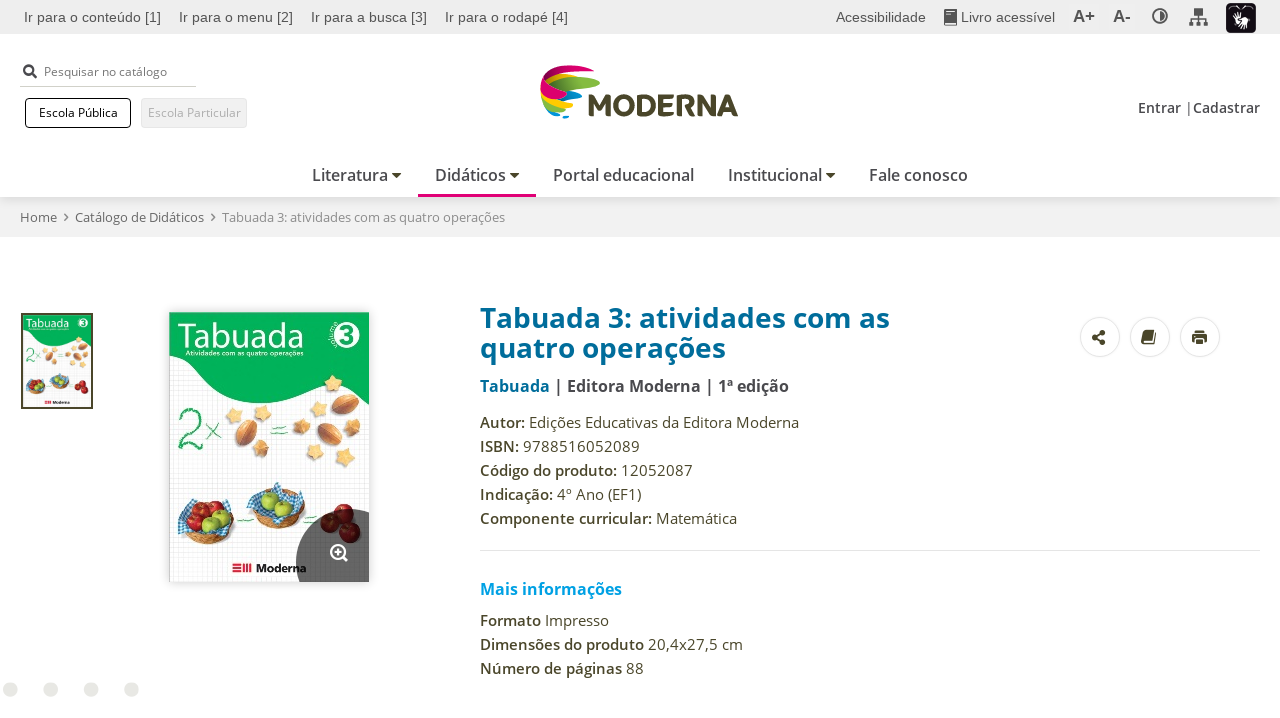

--- FILE ---
content_type: text/html; charset=utf-8
request_url: https://www.moderna.com.br/didaticos/livro/tabuada-3-atividades-com-as-quatro-operacoes
body_size: 25323
content:
<!DOCTYPE html><html lang="pt-br"><head><meta charSet="utf-8"/><script src="https://code.jquery.com/jquery-3.5.1.min.js"></script><title>Tabuada 3: atividades com as quatro operações - Tabuada | Editora Moderna</title><meta name="viewport" content="width=device-width, initial-scale=1"/><meta name="robots" content="max-snippet:-1, max-image-preview:large, max-video-preview:-1"/><meta property="og:locale" content="pt_BR"/><meta property="og:type" content="website"/><meta property="og:site_name" content="Portal Editora Moderna"/><meta property="og:title" content="Tabuada 3: atividades com as quatro operações - Tabuada | Editora Moderna"/><meta property="og:description" content="Este livro facilita o desenovlimento do cálculo mental e escrito de forma
lúdica. Assim, a criança é estimulada a resolver e a elaborar problemas com ..."/><meta property="og:url" content="https://www.moderna.com.br/didaticos/livro/tabuada-3-atividades-com-as-quatro-operacoes"/><meta property="og:image" content="//www.moderna.com.br/data/files/8A7A83CB2F8D455A012FA277CC7105EF/8516052087_maior.jpg"/><meta property="og:image:secure_url" content="//www.moderna.com.br/data/files/8A7A83CB2F8D455A012FA277CC7105EF/8516052087_maior.jpg"/><meta name="twitter:card" content="summary_large_image"/><meta name="twitter:description" content="Este livro facilita o desenovlimento do cálculo mental e escrito de forma
lúdica. Assim, a criança é estimulada a resolver e a elaborar problemas com ..."/><meta name="twitter:title" content="Tabuada 3: atividades com as quatro operações - Tabuada | Editora Moderna"/><meta name="twitter:image" content="//www.moderna.com.br/data/files/8A7A83CB2F8D455A012FA277CC7105EF/8516052087_maior.jpg"/><meta name="apple-mobile-web-app-capable" content="yes"/><meta name="theme-color" content="#fff"/><meta name="apple-mobile-web-app-status-bar-style" content="#fff"/><meta name="msapplication-navbutton-color" content="#fff"/><link rel="canonical" href="https://www.moderna.com.br/didaticos/livro/tabuada-3-atividades-com-as-quatro-operacoes"/><script src="/static/logout.js"></script><meta name="next-head-count" content="23"/>
                        <script>(function(w,d,s,l,i){w[l]=w[l]||[];w[l].push({'gtm.start':
                        new Date().getTime(),event:'gtm.js'});var f=d.getElementsByTagName(s)[0],
                        j=d.createElement(s),dl=l!='dataLayer'?'&l='+l:'';j.async=true;j.src=
                        'https://www.googletagmanager.com/gtm.js?id='+i+dl;f.parentNode.insertBefore(j,f);
                        })(window,document,'script','dataLayer','GTM-W4H9HR8');</script>
                        <link rel="shortcut icon" href="/favicon.ico"/><link rel="preload" href="/_next/static/css/a1b7d95583e609a5.css" as="style"/><link rel="stylesheet" href="/_next/static/css/a1b7d95583e609a5.css" data-n-g=""/><link rel="preload" href="/_next/static/css/245a7fdaf61da8d9.css" as="style"/><link rel="stylesheet" href="/_next/static/css/245a7fdaf61da8d9.css" data-n-p=""/><noscript data-n-css=""></noscript><script defer="" nomodule="" src="/_next/static/chunks/polyfills-78c92fac7aa8fdd8.js"></script><script src="/_next/static/chunks/webpack-fec9026cf5614d8b.js" defer=""></script><script src="/_next/static/chunks/framework-0e8d27528ba61906.js" defer=""></script><script src="/_next/static/chunks/main-286ad989d69d424c.js" defer=""></script><script src="/_next/static/chunks/pages/_app-68ad893c6791bd60.js" defer=""></script><script src="/_next/static/chunks/fec483df-41dc141f10540dcd.js" defer=""></script><script src="/_next/static/chunks/3b589907-c40fe692dd5cecf6.js" defer=""></script><script src="/_next/static/chunks/2346-b08cd66bad66ce23.js" defer=""></script><script src="/_next/static/chunks/8933-630dbb26aa7ce3fa.js" defer=""></script><script src="/_next/static/chunks/2117-6552085affdb6c12.js" defer=""></script><script src="/_next/static/chunks/6754-a445e7bb84248523.js" defer=""></script><script src="/_next/static/chunks/1019-177df05f67bfd167.js" defer=""></script><script src="/_next/static/chunks/9101-1dde08ee1a4415f5.js" defer=""></script><script src="/_next/static/chunks/7855-f44aa4e132627b69.js" defer=""></script><script src="/_next/static/chunks/3982-c8919dbe7ab0b01f.js" defer=""></script><script src="/_next/static/chunks/4594-84e5a6bb4f180b70.js" defer=""></script><script src="/_next/static/chunks/3754-d59d80757149a988.js" defer=""></script><script src="/_next/static/chunks/6066-67f028c79726d704.js" defer=""></script><script src="/_next/static/chunks/4759-f9b29355a76696c2.js" defer=""></script><script src="/_next/static/chunks/3175-60536832a6a6c32e.js" defer=""></script><script src="/_next/static/chunks/6926-497a581e37b551fd.js" defer=""></script><script src="/_next/static/chunks/8281-7ceb3ac1fa8b9908.js" defer=""></script><script src="/_next/static/chunks/1614-7dabb88098832b6c.js" defer=""></script><script src="/_next/static/chunks/6242-ced7c23ddc224028.js" defer=""></script><script src="/_next/static/chunks/413-897a0edaa76bba59.js" defer=""></script><script src="/_next/static/chunks/5969-6dcc0265489e1961.js" defer=""></script><script src="/_next/static/chunks/pages/didaticos/livro/%5Blivro-nome%5D-c3d151625bc1b85e.js" defer=""></script><script src="/_next/static/0-DGGxbfDZGi72qCSkJnq/_buildManifest.js" defer=""></script><script src="/_next/static/0-DGGxbfDZGi72qCSkJnq/_ssgManifest.js" defer=""></script></head><body>
                        <!-- -->
                        <noscript><iframe src="https://www.googletagmanager.com/ns.html?id=GTM-W4H9HR8" height="0" width="0" style="display:none;visibility:hidden"></iframe></noscript>
                        <!-- -->
                    <!-- -->
					<div>
					<script type="text/javascript" src="/custom/Moderna/Corporativo/javascript/custom.js"></script> 
					
						<!-- -->
						<!-- --> 
						<img id="imgModernaPortal" src="https://www.moderna.com.br/data/pages/8A808A82710A402901710D31361B5812.htm" style="display:none" alt=""/>
						 <img id="imgModernaRichmond" src="https://www.richmond.com.br/data/pages/8A808A82710A402901710D31361B5812.htm" style="display:none" alt=""/>
						  <img id="imgModernaSantillana" src="https://www.santillanaespanol.com.br/data/pages/8A808A82710A402901710D31361B5812.htm" style="display:none" alt=""/> 
						  <img id="imgModernaLiferay" src="https://web.moderna.com.br/web/sso" style="display:none" alt=""/>
						   <img id="imgModernaTerritorioLeitura" src="https://territoriodaleitura.moderna.com.br/wp-content/themes/wp-bootstrap-starter-child/inc/assets/images/pix.gif" style="display:none" alt=""/>  
						
						<script>
						var strHrefModernaPlus, strHrefModernaPortal, strHrefModernaRichmond, strHrefModernaSantillana, strHrefModernaLiferay, strHrefModernaTerritorioLeitura;
						
						//As funções estão no arquivo "wwwcustomModernaCorporativojavascriptcustom.js", que deverá ser referenciado em um HTML do template de página.
						//strHrefModernaPlus = getUrlModernaPlus() + "main.jsp?lumPageId=4028818B428F439C01428F959011092A";
						strHrefModernaPortal = getUrlModerna() + "data/pages/8A808A82710A402901710D31361B5812.htm";
						strHrefModernaRichmond = getUrlRichmond() + "data/pages/8A808A82710A402901710D31361B5812.htm";
						strHrefModernaSantillana = getUrlSantillana() + "data/pages/8A808A82710A402901710D31361B5812.htm";
						strHrefModernaLiferay = getUrlLiferay() + "web/sso";
						strHrefModernaTerritorioLeitura = getUrlTerritorioLeitura() + "wp-content/themes/wp-bootstrap-starter-child/inc/assets/images/pix.gif";
						
						//document.getElementById("imgModernaPlus").src = strHrefModernaPlus;
						document.getElementById("imgModernaPortal").src = strHrefModernaPortal;
						document.getElementById("imgModernaRichmond").src = strHrefModernaRichmond;
						document.getElementById("imgModernaSantillana").src = strHrefModernaSantillana;
						document.getElementById("imgModernaLiferay").src = strHrefModernaLiferay;
						document.getElementById("imgModernaTerritorioLeitura").src = strHrefModernaTerritorioLeitura;
						
						</script>
					</div>
					<div id="__next"><header id="CCabecalho" class="closed"><div id="CBarraAcessibilidade" style="height:34px"><div class="container-xl" style="background:none"><div class="row"><div class="flexBar"><div class="d-none d-xl-block col-xl-7"><ul class="anchors" role="menubar" aria-label="Navegação em elementos da página"><li role="menuitem"><a accessKey="1" href="#mainContent" title="Ir para o conteúdo">Ir para o conteúdo [1]</a></li><li role="menuitem"><a accessKey="2" href="#navegacaoPrincipal" class="btMenu" title="Ir para o menu">Ir para o menu [2]</a></li><li role="menuitem" class="closeContrast buscaWP"><a accessKey="3" class="btBusca" href="#input_SearchInputTopBar" title="Ir para a busca">Ir para a busca [3]</a></li><li role="menuitem" class="closeContrast"><a accessKey="4" href="#mainFooter" title="Ir para o rodapé">Ir para o rodapé [4]</a></li></ul></div><div class="col-12 col-xl-5"><ul class="acessList" role="menubar" aria-label="Controles de acessibilidade do site"><li role="none"><a role="menuitem" tabindex="0" href="/acessibilidade" title="Acessibilidade" class="text">Acessibilidade</a></li><li role="none" class="livro"><a role="menuitem" tabindex="0" href="https://edu.santillanaeducacao.com.br/livro-acessivel?CodigoOrigem=4" title="Acessar página Livro Acessível: Link Externo" target="_blank" class="text icon"><img src="/static/images/acessibilidade/icon-book-grey.svg" alt="Ícone de livro" class="livro"/><span>Livro acessível</span></a></li><li role="none" class="zoomButtons"><button role="menuitem" tabindex="0" id="btnZoomIn" title="Ampliar tela" class="zoomIn gm5zoom">A+</button></li><li role="none" class="zoomButtons"><button role="menuitem" tabindex="0" id="btnZoomOut" title="Reduzir tela" class="zoomOut gm5zoom">A-</button></li><li role="none" id="wrapContraste"><a role="menuitem" href="#contraste_original" id="seletorContrasteButton" title="Contraste" aria-haspopup="true" aria-expanded="false" class="contraste" tabindex="0"><img src="/static/images/acessibilidade/icon-contraste-gray.svg" alt="Ícone de contraste" class="contraste"/></a><ul id="select_options" class="closed" role="menu" aria-label="Lista de modos de contraste"><li role="none"><a role="menuitem" href="#" id="contraste_amarelopreto" title="Preto, branco e amarelo">Preto, branco e amarelo</a></li><li role="none"><a role="menuitem" href="#" id="contraste_altocontraste" title="Contraste aumentado">Contraste aumentado</a></li><li role="none"><a role="menuitem" href="#" id="contraste_monocromatico" title="Monocromático">Monocromático</a></li><li role="none"><a role="menuitem" href="#" id="contraste_cinzainvertida" title="Escala de cinza invertida">Escala de cinza invertida</a></li><li role="none"><a role="menuitem" href="#" id="contraste_corinvertida" title="Cores invertidas">Cores invertidas</a></li><li role="none"><a role="menuitem" href="#" id="contraste_original" title="Cores originais">Cores originais</a></li></ul></li><li role="none"><a role="menuitem" tabindex="0" href="/acessibilidade-moderna/mapa-do-site" id="btnSitemap" title="Acessar a página de Mapa do Site" class="text icon"><img src="/static/images/acessibilidade/icon-sitemaps-grey.svg" alt="Ícone de mapa do site" class="sitemap"/></a></li><li role="none" class="libras"><a role="menuitem" tabindex="0" href="https://www.vlibras.gov.br/" target="_blank" title="Link para libras: link externo" class="text icon"><img src="/static/images/acessibilidade/icon-libras.png" alt="Ícone de livro"/></a></li></ul></div></div></div></div></div><div id="CBarraTopo" class=""><div class="topBarAnimate"><div class="container-xl" style="background:none"><div class="row"><div class="flex-end"><div class="sempadding-r col-3 col-lg-5 col-xl-4"><div class="actionMenu d-block d-lg-none"><button id="btnOpenMenuMenu" class="openMenu">Menu<span class="bar1"></span><span class="bar2"></span><span class="bar3"></span></button><button id="btnOpenMenuLupa" class="search">Pesquisar no catálogo<i class="icon-busca"></i></button></div><div class="d-none d-lg-block"><div class="CCBuscaGeral"><form id="SearchInputTopBar" action="#" autoComplete="off" class=""><div class="input"><label style="display:none" for="input_SearchInputTopBar">Pesquisar no catálogo</label><i class="icon-busca"></i><input type="text" id="input_SearchInputTopBar" name="input_SearchInputTopBar" placeholder="Pesquisar no catálogo" value=""/></div></form></div><ul class="listaRedeEnsino"><li><span class="CBotao Transparente Small linkRede"><a class="CLink Medium Padrao" href="javascript:void(0);" target="_self" title="Escola Pública">Escola Pública</a></span></li><li><span class="CBotao Transparente Small linkRede"><button class="botaoDefault linkRede disabled" disabled="">Escola Particular</button></span></li></ul></div></div><div class="sempadding-x col-6 col-lg-2 col-xl-4 logo"><h1><a href="/" title="Ir para página inicial" class="logoLinkHeader"><span class="hide">Portal Editora Moderna</span><img src="/static/images/logo-moderna-header.svg" alt="Logo da Moderna" class="imgLogoHeader"/></a></h1></div><div class="sempadding-l col-3 col-lg-5 col-xl-4"><div class="d-none d-lg-block"></div><div class="d-block d-lg-none"></div></div></div></div></div></div></div><nav id="navegacaoPrincipal" class="" style="height:auto"><div class="mainMenu aberto"><h3 class="hide" aria-hidden="true">Menu principal</h3><div id="menuContainerScroll"><div class="busca d-block d-lg-none"><div class="CCBuscaGeral"><form id="SearchInputMenu" action="#" autoComplete="off" class=""><div class="input"><label style="display:none" for="input_SearchInputMenu">Pesquisar no catálogo</label><i class="icon-busca"></i><input type="text" id="input_SearchInputMenu" name="input_SearchInputMenu" placeholder="Pesquisar no catálogo" value=""/></div></form></div></div><ul class="menu-principal flex-center" role="list" aria-label="Menu principal do site"><li role="listitem" class="has-submenu"><button title="Literatura"><span>Literatura</span></button><div class="sub-menu"><ul class="main-list" aria-label="Submenu de Literatura"><li role="listitem" class="group"><div class="listGroup border"><a href="/literatura" title="Literatura" class="main-submenu-item  link-menu-principal titleLink" target="_self">Literatura</a><ul><li role="listitem"><a href="/literatura/catalogo?selo=Moderna+Literatura" title="Literatura Moderna" class=" link-menu-principal" target="_self"><span>Literatura Moderna</span></a></li><li role="listitem"><a href="/literatura/catalogo?selo=Salamandra" title="Literatura Salamandra" class=" link-menu-principal" target="_self"><span>Literatura Salamandra</span></a></li><li role="listitem"><a href="/literatura/catalogo?selo=Richmond" title="Literatura Richmond" class=" link-menu-principal" target="_self"><span>Literatura Richmond</span></a></li><li role="listitem"><a href="/literatura/catalogo?selo=Santillana" title="Literatura Santillana" class=" link-menu-principal" target="_self"><span>Literatura Santillana</span></a></li></ul></div></li><li role="listitem" class="group"><ul class="listGroup"></ul></li><li role="listitem" class="group"><div class="imagem"><a><img src="/static/images/Menu/banner_menu_literatura.png" alt="Imagem de coleção de livros Moderna"/></a></div></li></ul></div></li><li role="listitem" class="has-submenu"><button title="Didáticos"><span>Didáticos</span></button><div class="sub-menu"><ul class="main-list" aria-label="Submenu de Didáticos"><li role="listitem" class="group"><div class="listGroup border"><a href="/livro-digital" title="Livro digital" class="main-submenu-item  link-menu-principal titleLink" target="_self">Livro digital</a><ul></ul></div></li><li role="listitem" class="group"><div class="listGroup border"><a href="/didaticos" title="Didáticos" class="main-submenu-item  link-menu-principal titleLink" target="_self">Didáticos</a><ul><li role="listitem"><a href="/didaticos/infantil" title="Educação Infantil" class=" link-menu-principal" target="_self"><span>Educação Infantil</span></a></li><li role="listitem"><a href="/didaticos/fundamental1" title="Ensino Fundamental Anos Iniciais" class=" link-menu-principal" target="_self"><span>Ensino Fundamental Anos Iniciais</span></a></li><li role="listitem"><a href="/didaticos/fundamental2" title="Ensino Fundamental Anos Finais" class=" link-menu-principal" target="_self"><span>Ensino Fundamental Anos Finais</span></a></li><li role="listitem"><a href="/didaticos/medio" title="Ensino Médio" class=" link-menu-principal" target="_self"><span>Ensino Médio</span></a></li></ul></div></li><li role="listitem" class="group"><ul class="listGroup"><li><a href="/dicionarios" title="Dicionários" class="main-submenu-item link-menu-principal titleLink" target="_self">Dicionários</a></li><li><a href="/didaticos?exclusivoCompartilha=1&amp;filtroDestaque=exclusivoCompartilha" title="Exclusivo Compartilha" class="main-submenu-item link-menu-principal titleLink" target="_self">Exclusivo Compartilha</a></li></ul></li><li role="listitem" class="group"><div class="imagem"><a><img src="/static/images/Menu/banner_menu_catalogo.png" alt="Imagem de coleção de livros Moderna"/></a></div></li></ul></div></li><li role="listitem" class=""><a href="/portal-educacional-conheca" title="Portal educacional" target="_self" class="has-no-submenu-desktop-menu link-menu-principal"><span>Portal educacional</span></a></li><li role="listitem" class="has-submenu"><button title="Institucional"><span>Institucional</span></button><div class="sub-menu"><ul class="main-list" aria-label="Submenu de páginas Institucionais"><li role="listitem" class="group"><ul class="listGroup"><li role="listitem"><a href="/institucional/conheca-a-moderna" class="link-menu-principal titleLink" title="Conheça a Moderna" target="_self">Conheça a Moderna</a></li><li role="listitem"><a href="/institucional/conheca-a-santillana" class="link-menu-principal titleLink" title="Conheça a Santillana" target="_self">Conheça a Santillana</a></li></ul></li><li role="listitem" class="group"><div role="listitem" class="imagem"><a><img src="/static/images/Menu/banner_menu_institucional.png" alt="Imagem de coleção de livros Moderna"/></a></div></li></ul></div></li><li role="listitem" class=""><a href="/fale-conosco" title="Fale conosco" target="_self" class="has-no-submenu-desktop-menu link-menu-principal"><span>Fale conosco</span></a></li></ul><div class="d-block d-lg-none"><ul class="listaRedeEnsino"><li><span class="CBotao Transparente Small linkRede"><a class="CLink Medium Padrao" href="javascript:void(0);" target="_self" title="Escola Pública">Escola Pública</a></span></li><li><span class="CBotao Transparente Small linkRede"><button class="botaoDefault linkRede disabled" disabled="">Escola Particular</button></span></li></ul><div id="CUsuarioPainel" class="menuMobile disconnected"><a href="https://www.moderna.com.br/login.htm?rURL=https%3A%2F%2Fwww.moderna.com.br%2Fportal-educacional.htm" title="Entrar"><i class="icon-user-solid"></i>Entrar</a> |<a href="https://www.moderna.com.br/login/cadastrologin.htm?codOrigem=4&amp;rURL=https%3A%2F%2Fwww.moderna.com.br%2Fportal-educacional.htm" title="Cadastrar" class="btn-cadastrar">Cadastrar</a></div></div></div></div></nav></header><div style="width:100%"><div id="CHTMLPadrao" class="mainContentContainer" style="max-width:1920px;margin:0 auto"><main id="mainContent" role="main"><div id="CCBreadCrumb"><div class="container-xl" style="background:none"><div class="row"><div class="flex col-12"><ul role="list" aria-label="Caminho de páginas"><li role="listitem"><a href="/" title="Acessar a página inicial do site"><strong>Home</strong></a><i class="icon-right-open-1"></i></li><li role="listitem"><a href="javascript:history.back(-1)" title="Voltar para Didáticos"><strong>Catálogo de Didáticos</strong></a><i class="icon-right-open-1"></i></li><li role="listitem" class="titulo"><span>Tabuada 3: atividades com as quatro operações</span></li></ul></div></div></div></div><div id="livroDetalhesDidaticos"><div id="CCLightBox" class="overlay isFechou"><div class="Lightbox-Inner"><div class="Lightbox"><div class="Lightbox-Panel"><div class="Lightbox-Controls"><button title="Fechar" class="Lightbox-CloseButton css-vbswz8"><span class="Lightbox-CloseButton-wrapper"><svg class="SRLCloseButton" xmlns="http://www.w3.org/2000/svg" viewBox="11 11 30 30"><path class="SRLCloseButton" d="M27.92 25l8.84-8.84 1.82-1.82c.27-.27.27-.71 0-.97l-1.95-1.95a.682.682 0 0 0-.97 0L25 22.08 14.34 11.42a.682.682 0 0 0-.97 0l-1.95 1.95c-.27.27-.27.71 0 .97L22.08 25 11.42 35.66c-.27.27-.27.71 0 .97l1.95 1.95c.27.27.71.27.97 0L25 27.92l8.84 8.84 1.82 1.82c.27.27.71.27.97 0l1.95-1.95c.27-.27.27-.71 0-.97L27.92 25z"></path></svg></span></button></div></div></div></div></div><section id="CCBanerSlideThumb"><div class="container-xl" style="background:none"><div class="row"><div class="col-12 col-lg-4"><div id="CCSlideVertical" class="slideThumb-wrapper d-flex flex-wrap"><div class="CCImageDestaque"><div class="slick-slider mainSlider slick-initialized"><div class="slick-list"><div class="slick-track" style="width:100%;left:0%"><div data-index="0" class="slick-slide slick-active slick-current" tabindex="-1" aria-hidden="false" style="outline:none;width:100%;position:relative;left:0;opacity:1;transition:opacity 500ms ease, visibility 500ms ease"><div><div class="mainSlider"><figure><img src="//www.moderna.com.br/data/files/8A7A83CB2F8D455A012FA277CC7105EF/8516052087_maior.jpg" alt="8516052087_maior" aria-hidden="false"/><button class="zoom link-zoom-capa-livro-didaticos">zoom<i class="icon-zoom-in-1"></i></button></figure></div></div></div></div></div></div></div><div class="CCThumbnails"><div class="slick-slider slick-vertical slick-initialized"><div class="slick-list"><div class="slick-track" style="width:33.333333333333336%;left:0%"><div data-index="0" class="slick-slide slick-active slick-current" tabindex="-1" aria-hidden="false" style="outline:none;width:100%"><div><div class="thumbnails"><figure><img src="//www.moderna.com.br/data/files/8A7A83CB2F8D455A012FA277CC7105EF/8516052087_maior.jpg" alt="8516052087_maior" aria-hidden="false"/></figure></div></div></div></div></div></div></div></div></div><div class="col-12 blocoDetalheLivro col-lg-8"><div class="blocoDetalheLivro-wrapper"><div class="blocoDetalheLivro-wrapper-box"><div class=" col-12 col-lg-7 col-xl-8 pl-lg-0"><div class="detalheLivro"><div class="CTituloSubtitulo Padrao Esquerda"><div class="CTituloSubtitulo_Titulo"><h1>Tabuada 3: atividades com as quatro operações</h1></div><div class="CTituloSubtitulo_Subtitulo"><h3><a href="/colecao/tabuada" title="Acesse a página da coleção Tabuada">Tabuada</a> | <!-- -->Editora Moderna<!-- -->  <span>| <!-- -->1ª edição</span></h3></div></div><p class="CCorpo Padrao Esquerda"><strong>Autor:</strong> <!-- -->Edições Educativas da Editora Moderna</p><p class="CCorpo Padrao Esquerda"><strong>ISBN:</strong> <!-- -->9788516052089</p><p class="CCorpo Padrao Esquerda"><strong>Código do produto:</strong> <!-- -->12052087</p><p class="CCorpo Padrao Esquerda"><strong>Indicação:</strong> <!-- -->4º Ano (EF1)</p><p class="CCorpo Padrao Esquerda"><strong>Componente curricular:</strong> <!-- -->Matemática</p></div></div><div class="blocoDetalheLivro-wrapper-box2 col-12 col-lg-5 col-xl-4"><div class="CCShare"><ul class="flex" role="list" aria-label="Compartilhar o conteúdo"><li role="listitem"><div class="wrapSocialShare"><button class="openShareButton" title="Compartilhar conteúdo"><i class="icon-share-alt-solid"></i></button><div class="wrapShareButtons"><ul><li class="facebook"><button title="Compartilhar no facebook" data-name="Facebook" data-title="Tabuada 3: atividades com as quatro operações - Atividades com as quatro operações" class="button-compartilhar-livro-didaticos"><i class="icon-facebook button-compartilhar-livro-didaticos" data-name="Facebook" data-title="Tabuada 3: atividades com as quatro operações - Atividades com as quatro operações"></i></button></li><li class="twitter"><button title="Compartilhar no twitter" data-name="Twitter" data-title="Tabuada 3: atividades com as quatro operações - Atividades com as quatro operações" class="button-compartilhar-livro-didaticos"><i class="icon-twitter button-compartilhar-livro-didaticos" data-name="Twitter" data-title="Tabuada 3: atividades com as quatro operações - Atividades com as quatro operações"></i></button></li><li class="whatsapp"><button title="Compartilhar no whatsapp" data-name="Whatsapp" data-title="Tabuada 3: atividades com as quatro operações - Atividades com as quatro operações" class="button-compartilhar-livro-didaticos"><i class="icon-whatsapp button-compartilhar-livro-didaticos" data-name="Whatsapp" data-title="Tabuada 3: atividades com as quatro operações - Atividades com as quatro operações"></i></button></li><li class="mail"><button title="Compartilhar no email" data-name="E-mail" data-title="Tabuada 3: atividades com as quatro operações - Atividades com as quatro operações" class="button-compartilhar-livro-didaticos"><i class="icon-mail-alt button-compartilhar-livro-didaticos" data-name="E-mail" data-title="Tabuada 3: atividades com as quatro operações - Atividades com as quatro operações"></i></button></li></ul></div></div></li><li role="listitem"><button title="Tabuada 3: atividades com as quatro operações - Atividades com as quatro operações" data-title="Tabuada 3: atividades com as quatro operações - Atividades com as quatro operações" class="button-release-livro-didaticos"><i class="icon-book-1 button-release-livro-didaticos" data-title="Tabuada 3: atividades com as quatro operações - Atividades com as quatro operações"></i></button></li><li role="listitem"><button title="Tabuada 3: atividades com as quatro operações - Atividades com as quatro operações" class="button-print-livro-didaticos"><i class="icon-printer button-print-livro-didaticos" data-title="Tabuada 3: atividades com as quatro operações - Atividades com as quatro operações"></i></button></li></ul></div><div class="box-bt"></div></div></div></div><div class="blocoDetalheLivro-wrapper2"><div class="maisInformacao"><div class="CTituloSubtitulo Padrao Esquerda"><div class="CTituloSubtitulo_Titulo"><h2>Mais informações</h2></div></div><p class="CCorpo Padrao Esquerda"><strong>Formato</strong> <!-- -->Impresso</p><p class="CCorpo Padrao Esquerda"><strong>Dimensões do produto</strong> <!-- -->20,4x27,5 cm</p><p class="CCorpo Padrao Esquerda"><strong>Número de páginas</strong> <!-- -->88</p></div></div></div></div></div></section><section id="CCSobreOLivro"><div class="container-xl" style="background:none"><div class="row"><div class="wrapSobreOLivro"><div id="sobreOLivro" class="col-12"><div class="cabecalho"><div class="CTituloSubtitulo Padrao Esquerda"><div class="CTituloSubtitulo_Titulo"><h2>Sobre o livro</h2></div></div></div><div class="CCorpo Padrao Esquerda"><p>Este livro facilita o desenovlimento do c&aacute;lculo mental e escrito de forma l&uacute;dica. Assim, a crian&ccedil;a &eacute; estimulada a resolver e a elaborar problemas com o uso das quatro opera&ccedil;&otilde;es matem&aacute;ticas.</p></div></div></div></div></div></section><section id="CCSobreAutores"><div class="container-xl" style="background:none"><div class="row"><div class="wrapSobreAutores"><div class="cabecalho col-12"><div class="CTituloSubtitulo Padrao Esquerda"><div class="CTituloSubtitulo_Titulo"><h2>Edições Educativas da Editora Moderna</h2></div></div></div><div class="sobreAutores-descricao d-flex"><div class="descricao-wrapper col-12 col-lg-11"><p class="CCorpo Padrao">Com um conceito pedag&oacute;gico inovador, a obra foi desenvolvida pela Editora Moderna para que o aluno tome gosto pelo conhecimento brincando.<br />
 </p></div></div></div></div></div></section></div></main></div></div><footer id="mainFooter" role="contentinfo"><div class="wrapMainFooter"><div class="container-xl" style="background:none"><div class="row"><div class="cabecalho col-12"><a href="/" title="Página Inicial" class="link-rodape-logo"><img src="/static/images/logo-moderna-rodape.png" alt="Logo do Portal Moderna"/></a><button id="topAnchorbtn" class="topAnchor link-rodape-topo" title="Voltar ao topo da página"><i class="icon-up"></i><span>Voltar ao topo</span></button></div><div class="footerBlc col-12 col-lg-3"><div class="footerBlc-item parcerias"><span class="CBotao Verde Small LeftIcon"><a class="CLink Medium Padrao link-rodape-escola-parceira" href="#" target="_self" title="">Seja uma escola parceira</a></span></div><div class="footerBlc-item"><ul class="social" role="list" aria-label="lista de links das nossas redes sociais"></ul></div><h3 class="hide" aria-hidden="true">Mapa do Site</h3><div class="footerBlc-item complemento"><ul class="defaultList" role="list" aria-label="lista com links de contatos e imprensa"><li><a href="/fale-conosco" title="Fale conosco" class="link-rodape-menu-principal" target="_self" data-parent="Links de Contatos">Fale conosco</a></li><li><a href="https://santillanabrasil.gupy.io/" title="Trabalhe conosco" class="link-rodape-menu-principal" target="_self" data-parent="Links de Contatos">Trabalhe conosco</a></li><li><a href="/institucional/conheca-a-moderna/#/salaImprensa" title="Assessoria de imprensa" class="link-rodape-menu-principal" target="_self" data-parent="Links de Contatos">Assessoria de imprensa</a></li></ul></div></div><div class="footerBlc nopadding col-12 col-lg-9 "><div class="defaultList flex-start" role="list" aria-label="Lista de links Institucionais"><dl class="group col-12 col-lg-3"><dt class="accordion closed">Institucional</dt><dd class="closed"><ul class="sub-menu" role="list" aria-label="Páginas Institucionais"><li><a href="/institucional/conheca-a-moderna" title="Conheça a Moderna" target="_self" class="link-rodape-menu-principal" data-parent="Institucional">Conheça a Moderna</a></li><li><a href="/institucional/conheca-a-santillana" title="Conheça a Santillana" target="_self" class="link-rodape-menu-principal" data-parent="Institucional">Conheça a Santillana</a></li><li><a href="https://sustentabilidade.santillana.com.br" title="Sustentabilidade" target="_self" class="link-rodape-menu-principal" data-parent="Institucional">Sustentabilidade</a></li></ul></dd></dl><dl class="group col-12 col-lg-3"><dt class="accordion closed">Privacidade e integridade</dt><dd class="closed"><ul class="sub-menu" role="list" aria-label="Páginas de termos e políticas de privacidade"><li><a href="/termos-do-servico/" title="Termos de uso" target="_self" class="link-rodape-menu-principal" data-parent="Privacidade e integridade">Termos de uso</a></li><li><a href="/politica-de-privacidade/" title="Política de privacidade" target="_self" class="link-rodape-menu-principal" data-parent="Privacidade e integridade">Política de privacidade</a></li><li><a href="https://www.santillana.com.br/solicitacao-de-dados" title="Solicitação de direitos de dados" target="_self" class="link-rodape-menu-principal" data-parent="Privacidade e integridade">Solicitação de direitos de dados</a></li><li><a href="/custom/Moderna/download/manual-codigo-de-etica.pdf" title="Código de ética" target="_self" class="link-rodape-menu-principal" data-parent="Privacidade e integridade">Código de ética</a></li><li><a href="https://wcpro.s3.amazonaws.com/codigo_etica_dos_fornecedores.pdf" title="Código - Fornecedores" target="_blank" class="link-rodape-menu-principal" data-parent="Privacidade e integridade">Código - Fornecedores</a></li><li><a href="https://www.moderna.com.br/lumis/portal/file/fileDownload.jsp?fileId=8A52803D8F4BA37E018F545A8B163B7B" title="Código de ética Prisa" target="_blank" class="link-rodape-menu-principal" data-parent="Privacidade e integridade">Código de ética Prisa</a></li><li><a href="https://www.moderna.com.br/lumis/portal/file/fileDownload.jsp?fileId=8A52803D8F4BA37E018F545A8BBD3B98" title="Canal de denúncias" target="_blank" class="link-rodape-menu-principal" data-parent="Privacidade e integridade">Canal de denúncias</a></li></ul></dd></dl></div></div></div></div></div><div class="assinatura"><div class="container-xl" style="background:none"><div class="row"><div class="copy col-12 col-lg-6">© Editora Moderna 2024.<br>Todos os direitos reservados.</div><div class="logo col-12 col-lg-6"><a href="https://www.prisa.com/en" title="Acessar o site do Grupo Prisa" target="_self" class="link-rodape-logo-prisa"><img src="/static/images/assintaura-rodape-prisa.png" alt="Logo do grupo Prisa" aria-hidden="true" class="link-rodape-logo-prisa"/></a></div></div></div></div></footer> : </div><script id="__NEXT_DATA__" type="application/json">{"props":{"TemplateJSON":{"Rodape":{"navegacao":{"contatos":[{"title":"Fale conosco","slug":"fale-conosco","href":"/fale-conosco","target":"_self"},{"title":"Trabalhe conosco","slug":"trabalhe-conosco","href":"https://santillanabrasil.gupy.io/","target":"_self"},{"title":"Assessoria de imprensa","slug":"conheca-moderna","href":"/institucional/conheca-a-moderna/#/salaImprensa","target":"_self"}],"sitemap":[[{"title":{"label":"Institucional","slug":"institucional","href":false,"target":false},"subtitle":false,"ariaLabel":"Páginas Institucionais","links":[{"title":"Conheça a Moderna","slug":"conheca-moderna","href":"/institucional/conheca-a-moderna","target":"_self"},{"title":"Conheça a Santillana","slug":"conheca-santillana","href":"/institucional/conheca-a-santillana","target":"_self"},{"title":"Sustentabilidade","slug":"sustentabilidade","href":"https://sustentabilidade.santillana.com.br","target":"_self"}]}],[{"title":{"label":"Privacidade e integridade","slug":"privacidade","href":false,"target":false},"subtitle":false,"ariaLabel":"Páginas de termos e políticas de privacidade","links":[{"title":"Termos de uso","slug":"termos-de-uso","href":"/termos-do-servico/","target":"_self"},{"title":"Política de privacidade","slug":"politica-de-privacidade","href":"/politica-de-privacidade/","target":"_self"},{"title":"Solicitação de direitos de dados","slug":"solicitacao-direitos-dados","href":"https://www.santillana.com.br/solicitacao-de-dados","target":"_self"},{"title":"Código de ética","slug":"codigo-de-etica","href":"/custom/Moderna/download/manual-codigo-de-etica.pdf","target":"_self"},{"title":"Código - Fornecedores","slug":"codigo-fornecedores","href":"https://wcpro.s3.amazonaws.com/codigo_etica_dos_fornecedores.pdf","target":"_blank"},{"title":"Código de ética Prisa","slug":"codigo-de-etica-prisa","href":"https://www.moderna.com.br/lumis/portal/file/fileDownload.jsp?fileId=8A52803D8F4BA37E018F545A8B163B7B","target":"_blank"},{"title":"Canal de denúncias","slug":"canal-de-denuncias","href":"https://www.moderna.com.br/lumis/portal/file/fileDownload.jsp?fileId=8A52803D8F4BA37E018F545A8BBD3B98","target":"_blank"}]}]]},"assinatura":{"copy":"© Editora Moderna 2024.\u003cbr\u003eTodos os direitos reservados.","logo":{"img":"/static/images/assintaura-rodape-prisa.png","alt":"Logo do grupo Prisa","title":"Acessar o site do Grupo Prisa","href":"https://www.prisa.com/en"}},"logoRodape":{"img":"/static/images/novaHome/assinatura-rodape-grupo-santillana.png","alt":"Logo santillana","title":"Logo santillana","href":"https://www.gruposantillana.com.br/","target":"_blank"}}},"__N_SSP":true,"pageProps":{"conteudo":{"idLivroCatalogo":"A39B6F5812304B5384E921145663346D","titulo":"Tabuada 3: atividades com as quatro operações","subtitulo":"Atividades com as quatro operações","slugAmigavel":"tabuada-3-atividades-com-as-quatro-operacoes","idTipoLivroCatalogo":"5B3F9DD407D34901B106E5C4B75A15A1","colecao":{"idColecaoCatalogo":"8A808A82545ACF0F01545CEAEA673446","nome":"Tabuada","idTipoColecaoCatalogo":2,"descricao":"Facilita o desenvolvimento do cálculo mental e escrito de forma lúdica. Nessa obra, a criança é estimulada a resolver e a elaborar problemas, utilizando as quatro operações matemáticas. É uma ferramenta muito útil para professores que precisem de uma bateria de atividades para revisão e reforço.","slugAmigavel":"tabuada","dtCadastro":1461847800000,"idQuemCadastrou":"8A808A824F4530F7014F47B47B6B106F","dtAlteracao":1581947880000,"idQuemAlterou":"8A8A8A823D7CBA88013D84BF7E5D3E50","ehSomenteLeitura":true,"permiteAcessoCompartilha":false,"geraChaveAcesso":false,"tipoConteudo":3,"idModoColecao":"8A80CB816B8FDE10016B910A7CCD2222"},"edicao":1,"autores":[{"idAutorCatalogo":"BD71DFE1C00D40CABB1B548631F61E2B","nome":"Edições Educativas da Editora Moderna","miniBiografia":"Com um conceito pedag\u0026oacute;gico inovador, a obra foi desenvolvida pela Editora Moderna para que o aluno tome gosto pelo conhecimento brincando.\u003cbr /\u003e\n\u0026nbsp;","dtCadastro":1298504580000,"idQuemCadastrou":"00000000D00000000000000000000001","dtAlteracao":1622599200000,"idQuemAlterou":"4028818B2CB3AFDC012CB7A27CAB313E","ehAutorExclusivo":false,"qtd_procurado":0,"ehObraColetiva":true}],"datasComemorativas":[],"isbn":"9788516052089","codProduto":"12052087","indicacaoLivroCatalogoAno":[{"idAnoColecao":"4028818B2DCA9BC7012DD9542A5D59F8","nome":"4º Ano","idSegmentoColecao":"90527C493BD244C0B8835768A5735278","segmentoColecao":{"idSegmentoColecao":"90527C493BD244C0B8835768A5735278","nome":"Ensino Fundamental - Anos Iniciais","sigla":"EF1","ehAdocao":true,"ehLivroCatalogo":true,"ordem":2},"ehAdocao":true,"ehLivroCatalogo":true,"facetAnoSegmento":"4º Ano (EF1)"}],"indicacaoLivroCatalogoDisciplina":[{"idDisciplinaColecao":"2CA33DF6EA524F60B7CDB27BF885FA2E","nome":"Matemática","agrupamento":"Matemática","idSegmentoColecao":"90527C493BD244C0B8835768A5735278","segmentoColecao":{"idSegmentoColecao":"90527C493BD244C0B8835768A5735278","nome":"Ensino Fundamental - Anos Iniciais","sigla":"EF1","ehAdocao":true,"ehLivroCatalogo":true,"ordem":2},"sigla":"MAT","ehAdocao":true,"ehLivroCatalogo":true,"nomeColecao":"Buriti","ehBancoQuestao":true,"colecaoCatalogo":[{"idColecaoCatalogo":"8A8A8A8241FF40B2014203D128504B83","nome":"Projeto Buriti","idTipoColecaoCatalogo":3,"descricao":"Dom\u0026iacute;no da linguagem, educa\u0026ccedil;\u0026atilde;o em valores, programa de atividades e sistematiza\u0026ccedil;\u0026atilde;o dos conte\u0026uacute;dos s\u0026atilde;o os princ\u0026iacute;pios que estruturam o Projeto Buriti, para promover uma aprendizagem significativa e aproximar o aluno de cada novo conhecimento.","idImagem":"8A7A83CB33131DEA0133217005340247","imagem":{"contentType":"image/x-png","downloadHref":"//www.moderna.com.br/lumis/portal/file/fileDownload.jsp?fileId=8A7A83CB33131DEA0133217005340249","downloadInlineHref":"//www.moderna.com.br/lumis/portal/file/fileDownload.jsp?fileId=8A7A83CB33131DEA0133217005340249\u0026inline=1","fileId":"8A7A83CB33131DEA0133217005340249","fileSize":23405,"href":"//www.moderna.com.br/data/files/8A7A83CB33131DEA013321700534024A/banner-buriti.png","icon":"//www.moderna.com.br/lumis/portal/client/images/filetypes/Png.gif","imageId":"8A7A83CB33131DEA0133217005340247","imageTitle":"banner-buriti.png","name":"banner-buriti.png","rawValue":"8A7A83CB33131DEA0133217005340249"},"url":"http://www.moderna.com.br/buriti","slugAmigavel":"projeto-buriti","dtCadastro":1383047100000,"idQuemCadastrou":"4028818B2CB3AFDC012CB7A27CAB313E","dtAlteracao":1497377460000,"idQuemAlterou":"8A808A83529C0FEB01529CFFFEB22D0F","idSegmentoColecao":"90527C493BD244C0B8835768A5735278","segmentoColecao":{"idSegmentoColecao":"90527C493BD244C0B8835768A5735278","nome":"Ensino Fundamental - Anos Iniciais","sigla":"EF1","ehAdocao":true,"ehLivroCatalogo":true,"ordem":2},"ehSomenteLeitura":true,"idSeloCatalogo":"5B8D1ACDBF84442EA7E83D188F5AEC01","permiteAcessoCompartilha":false,"geraChaveAcesso":false,"urlTutorialAcesso":"www.moderna.com.br/ac/livroportal","tipoConteudo":2}]}],"indicacaoLivroCatalogoEscolaIdioma":[],"formatoCatalogo":{"idFormatoCatalogo":"CA0EA721902C44EFB14BDA7B18D56372","nome":"Impresso","ehEBook":false},"dimensoes":"20,4x27,5 cm","qtdPagina":88,"preco":96,"livroCatalogoComponente":{"AppSmartphone":false,"AtividadeSite":false,"CadernoExercicio":false,"CdAudio":false,"CDRecursos":false,"CdROM":false,"DigitalBook":false,"Glossario":false,"LivroDigitalInterativo":false,"LivroDigitalProjecao":false,"LivroLeitura":false,"LMSPlataform":false,"PortalEducacional":false,"ProvaFotocopiavel":false,"Tablet":false,"TestStudio":false,"Videos":false},"livroCatalogoReimpressao":{"idLivroCatalogoReimpressao":"0DA54787ED974F52A4EA18930B542884","idLivroCatalogo":"A39B6F5812304B5384E921145663346D","ehEmendaConferidaNoLivroFisico":false},"idImagemCapaPequena":"8A7A83CB2F8D455A012FA2775ACA0515","imagemCapaPequena":{"contentType":"image/jpeg","downloadHref":"//www.moderna.com.br/lumis/portal/file/fileDownload.jsp?fileId=8A7A83CB2F8D455A012FA2775ACA0517","downloadInlineHref":"//www.moderna.com.br/lumis/portal/file/fileDownload.jsp?fileId=8A7A83CB2F8D455A012FA2775ACA0517\u0026inline=1","fileId":"8A7A83CB2F8D455A012FA2775ACA0517","fileSize":17585,"href":"//www.moderna.com.br/data/files/8A7A83CB2F8D455A012FA2775ACA0518/8516052087.jpg","icon":"//www.moderna.com.br/lumis/portal/client/images/filetypes/Jpg.gif","imageId":"8A7A83CB2F8D455A012FA2775ACA0515","imageTitle":"8516052087","name":"8516052087.jpg","rawValue":"8A7A83CB2F8D455A012FA2775ACA0517"},"idImagemCapaGrande":"8A7A83CB2F8D455A012FA277CC7105EC","imagemCapaGrande":{"contentType":"image/jpeg","downloadHref":"//www.moderna.com.br/lumis/portal/file/fileDownload.jsp?fileId=8A7A83CB2F8D455A012FA277CC7105EE","downloadInlineHref":"//www.moderna.com.br/lumis/portal/file/fileDownload.jsp?fileId=8A7A83CB2F8D455A012FA277CC7105EE\u0026inline=1","fileId":"8A7A83CB2F8D455A012FA277CC7105EE","fileSize":37124,"href":"//www.moderna.com.br/data/files/8A7A83CB2F8D455A012FA277CC7105EF/8516052087_maior.jpg","icon":"//www.moderna.com.br/lumis/portal/client/images/filetypes/Jpg.gif","imageId":"8A7A83CB2F8D455A012FA277CC7105EC","imageTitle":"8516052087_maior","name":"8516052087_maior.jpg","rawValue":"8A7A83CB2F8D455A012FA277CC7105EE"},"livroImagemCatalogo":[],"apresentacaoObra":"\u003cp\u003eEste livro facilita o desenovlimento do c\u0026aacute;lculo mental e escrito de forma l\u0026uacute;dica. Assim, a crian\u0026ccedil;a \u0026eacute; estimulada a resolver e a elaborar problemas com o uso das quatro opera\u0026ccedil;\u0026otilde;es matem\u0026aacute;ticas.\u003c/p\u003e","descricaoRelease":"A obra facilita o desenvolvimetno do c\u0026aacute;lculo mental e escrito de forma l\u0026uacute;dica. Nessa obra, a crian\u0026ccedil;a \u0026eacute; estimulada a resolver e a elaborar problemas utilizando as quatro opera\u0026ccedil;\u0026otilde;es Matem\u0026aacute;tica.","livroMaterialCatalogo":[],"selo":{"idSeloCatalogo":"5B8D1ACDBF84442EA7E83D188F5AEC01","nome":"Editora Moderna","dtCadastro":1350414360000,"idQuemCadastrou":"00000000D00000000000000000000001","dtAlteracao":1350414360000,"idQuemAlterou":"00000000D00000000000000000000001"},"assunto":[],"competenciasBNCC":[],"genero":[],"temaContemporaneo":[],"selecao":[],"inscricao":[],"lojas":[],"projetoLiteratura":[],"palavraChave":[],"livroCatalogoPrograma":[],"unidadeColecao":[],"peso":262,"idioma":"Português","ehDisponivel":true,"ehAprovado":true,"dtCadastro":1298501400000,"idQuemCadastrou":"00000000D00000000000000000000001","dtAlteracao":1581948060000,"idQuemAlterou":"8A8A8A823D7CBA88013D84BF7E5D3E50","tipoLivroCatalogo":"Didático"},"relacionadosAutores":{"livros":[{"idLivroCatalogo":"8A8A8A824918304F01491A3305ED0C87","titulo":"Projeto Araribá Plus - Ciências Naturais - Biologia","subtitulo":"","slugAmigavel":"projeto-arariba-plus-ciencias-naturais-biologia","imagemCapaGrande":{"downloadInlineHref":"//www.moderna.com.br/lumis/portal/file/fileDownload.jsp?fileId=8A8A8A824998B9090149A468C4464190\u0026inline=1","imageId":"8A8A8A824998B9090149A468C446418F","fileSize":53086,"rawValue":"8A8A8A824998B9090149A468C4464190","downloadHref":"//www.moderna.com.br/lumis/portal/file/fileDownload.jsp?fileId=8A8A8A824998B9090149A468C4464190","icon":"//www.moderna.com.br/lumis/portal/client/images/filetypes/Jpg.gif","name":"arariba_ciencias_biologia_livro_frontal-copiar.jpg","href":"//www.moderna.com.br/data/files/19/14/64/4C/864A9410909B899428A8A8A8/arariba_ciencias_biologia_livro_frontal-copiar.jpg","imageTitle":"arariba_ciencias_biologia_livro_frontal-copiar.jpg","contentType":"image/jpeg","fileId":"8A8A8A824998B9090149A468C4464190"},"selo":{"idQuemCadastrou":"00000000D00000000000000000000001","dtCadastro":1350414360000,"idQuemAlterou":"00000000D00000000000000000000001","nome":"Editora Moderna","dtAlteracao":1350414360000,"idSeloCatalogo":"5B8D1ACDBF84442EA7E83D188F5AEC01"},"idTipoLivroCatalogo":"5B3F9DD407D34901B106E5C4B75A15A1","imagemCapaPequena":{"downloadInlineHref":"//www.moderna.com.br/lumis/portal/file/fileDownload.jsp?fileId=8A8A8A824887FE6901488A5C1F8F7683\u0026inline=1","imageId":"8A8A8A824887FE6901488A5C1F8F7682","fileSize":4491,"rawValue":"8A8A8A824887FE6901488A5C1F8F7683","downloadHref":"//www.moderna.com.br/lumis/portal/file/fileDownload.jsp?fileId=8A8A8A824887FE6901488A5C1F8F7683","icon":"//www.moderna.com.br/lumis/portal/client/images/filetypes/Jpg.gif","name":"arariba_ciencias_biologia_livro_frontal-copiar.jpg","href":"//www.moderna.com.br/data/files/48/67/F8/F1/C5A8841096EF788428A8A8A8/arariba_ciencias_biologia_livro_frontal-copiar.jpg","imageTitle":"Araribá Plus Biologia\t9º ano","contentType":"image/jpeg","fileId":"8A8A8A824887FE6901488A5C1F8F7683"},"isbn":"9788516094638","colecao":{"idColecaoCatalogo":"8A808A826BBC6224016BFB6EE343109E","nome":"Araribá Plus - 5ª edição"},"autores":[{"nome":"Edições Educativas da Editora Moderna","idAutorCatalogo":"BD71DFE1C00D40CABB1B548631F61E2B"}],"edicao":1},{"idLivroCatalogo":"8A808A8284E005BE0184EE49C54E7D88","titulo":"Entre Amigos - 6º ano","subtitulo":"","slugAmigavel":"entre-amigos-6-ano","imagemCapaGrande":{"downloadInlineHref":"//www.moderna.com.br/lumis/portal/file/fileDownload.jsp?fileId=8A808A8284E005BE0184EE3DCE9E3455\u0026inline=1","imageId":"8A808A8284E005BE0184EE3DCE9E3454","fileSize":248127,"rawValue":"8A808A8284E005BE0184EE3DCE9E3455","downloadHref":"//www.moderna.com.br/lumis/portal/file/fileDownload.jsp?fileId=8A808A8284E005BE0184EE3DCE9E3455","icon":"//www.moderna.com.br/lumis/portal/client/images/filetypes/Jpg.gif","name":"001_004_EA6_F2_CAPA_LA_A22-31maio_page-0001.jpg","href":"//www.moderna.com.br/data/files/65/43/E9/EC/D3EE4810EB500E4828A808A8/001_004_EA6_F2_CAPA_LA_A22-31maio_page-0001.jpg","imageTitle":"Entre Amigos - 6º ano","contentType":"image/jpeg","fileId":"8A808A8284E005BE0184EE3DCE9E3455"},"selo":{"idQuemCadastrou":"00000000D00000000000000000000001","dtCadastro":1350414360000,"idQuemAlterou":"00000000D00000000000000000000001","nome":"Editora Moderna","dtAlteracao":1350414360000,"idSeloCatalogo":"5B8D1ACDBF84442EA7E83D188F5AEC01"},"idTipoLivroCatalogo":"5B3F9DD407D34901B106E5C4B75A15A1","imagemCapaPequena":{"downloadInlineHref":"//www.moderna.com.br/lumis/portal/file/fileDownload.jsp?fileId=8A808A8284E005BE0184EE3DCE9E3455\u0026inline=1","imageId":"8A808A8284E005BE0184EE3DCE9E3454","fileSize":248127,"rawValue":"8A808A8284E005BE0184EE3DCE9E3455","downloadHref":"//www.moderna.com.br/lumis/portal/file/fileDownload.jsp?fileId=8A808A8284E005BE0184EE3DCE9E3455","icon":"//www.moderna.com.br/lumis/portal/client/images/filetypes/Jpg.gif","name":"001_004_EA6_F2_CAPA_LA_A22-31maio_page-0001.jpg","href":"//www.moderna.com.br/data/files/65/43/E9/EC/D3EE4810EB500E4828A808A8/001_004_EA6_F2_CAPA_LA_A22-31maio_page-0001.jpg","imageTitle":"Entre Amigos - 6º ano","contentType":"image/jpeg","fileId":"8A808A8284E005BE0184EE3DCE9E3455"},"isbn":"9788552717751","colecao":{"idColecaoCatalogo":"8A808A827A362DB7017A442EE89C4997","nome":"Entre Amigos - 3ª edição"},"autores":[{"nome":"Edições Educativas da Editora Moderna","idAutorCatalogo":"BD71DFE1C00D40CABB1B548631F61E2B"}]},{"idLivroCatalogo":"8A8A8A8336D4CE480136EF5F7E575E37","titulo":"Learn About Global Warming - Updated Edition","subtitulo":"","slugAmigavel":"learn-about-global-warming-updated-edition","imagemCapaGrande":{"downloadInlineHref":"//www.moderna.com.br/lumis/portal/file/fileDownload.jsp?fileId=8A8A8A8247C974A50147CAA47D66548D\u0026inline=1","imageId":"8A8A8A8247C974A50147CAA47D47548C","fileSize":848145,"rawValue":"8A8A8A8247C974A50147CAA47D66548D","downloadHref":"//www.moderna.com.br/lumis/portal/file/fileDownload.jsp?fileId=8A8A8A8247C974A50147CAA47D66548D","icon":"//www.moderna.com.br/lumis/portal/client/images/filetypes/Jpg.gif","name":"GLOBAL 320.jpg","href":"//www.moderna.com.br/data/files/E8/45/66/D7/4AAC74105A479C7428A8A8A8/GLOBAL 320.jpg","imageTitle":"GLOBAL320","contentType":"image/jpeg","fileId":"8A8A8A8247C974A50147CAA47D66548D"},"selo":{"idQuemCadastrou":"00000000D00000000000000000000001","dtCadastro":1298323260000,"idQuemAlterou":"00000000D00000000000000000000001","nome":"Richmond","dtAlteracao":1298323260000,"idSeloCatalogo":"8137D6ED191B40D1BB4B9D7D36C52CDD"},"idTipoLivroCatalogo":"77C55C0DDAD54DC39D77B945BD7FAF8E","imagemCapaPequena":{"downloadInlineHref":"//www.moderna.com.br/lumis/portal/file/fileDownload.jsp?fileId=8A8A8A8247C974A50147CAA47CCA5461\u0026inline=1","imageId":"8A8A8A8247C974A50147CAA47C9B545F","fileSize":786579,"rawValue":"8A8A8A8247C974A50147CAA47CCA5461","downloadHref":"//www.moderna.com.br/lumis/portal/file/fileDownload.jsp?fileId=8A8A8A8247C974A50147CAA47CCA5461","icon":"//www.moderna.com.br/lumis/portal/client/images/filetypes/Jpg.gif","name":"GLOBAL 205.jpg","href":"//www.moderna.com.br/data/files/26/45/AC/C7/4AAC74105A479C7428A8A8A8/GLOBAL 205.jpg","imageTitle":"GLOBAL205","contentType":"image/jpeg","fileId":"8A8A8A8247C974A50147CAA47CCA5461"},"isbn":"9788516057619","colecao":{"idColecaoCatalogo":"AFDA1C0D00594630AA2A2C2AE031D19F","nome":"Modern Readers"},"autores":[{"nome":"Edições Educativas da Editora Moderna","idAutorCatalogo":"BD71DFE1C00D40CABB1B548631F61E2B"}]},{"idLivroCatalogo":"8A808A827B869372017B87EB61B739CE","titulo":"Entre Amigos - 5º ano","subtitulo":"","slugAmigavel":"entre-amigos-5-ano-1","imagemCapaGrande":{"downloadInlineHref":"//www.moderna.com.br/lumis/portal/file/fileDownload.jsp?fileId=8A808A827B869372017B87AAF9406865\u0026inline=1","imageId":"8A808A827B869372017B87AAF9406864","fileSize":1311780,"rawValue":"8A808A827B869372017B87AAF9406865","downloadHref":"//www.moderna.com.br/lumis/portal/file/fileDownload.jsp?fileId=8A808A827B869372017B87AAF9406865","icon":"//www.moderna.com.br/lumis/portal/client/images/filetypes/Jpg.gif","name":"Capa_Entre_Amigos_Religiao_5_ALTA_RESOLUCAO.jpg","href":"//www.moderna.com.br/data/files/66/86/04/9F/AA78B710273968B728A808A8/Capa_Entre_Amigos_Religiao_5_ALTA_RESOLUCAO.jpg","imageTitle":"ENTRE AMIGOS 5","contentType":"image/jpeg","fileId":"8A808A827B869372017B87AAF9406865"},"selo":{"idQuemCadastrou":"00000000D00000000000000000000001","dtCadastro":1350414360000,"idQuemAlterou":"00000000D00000000000000000000001","nome":"Editora Moderna","dtAlteracao":1350414360000,"idSeloCatalogo":"5B8D1ACDBF84442EA7E83D188F5AEC01"},"idTipoLivroCatalogo":"5B3F9DD407D34901B106E5C4B75A15A1","isbn":"9786557796269","colecao":{"idColecaoCatalogo":"8A808A827A362DB7017A442EE89C4997","nome":"Entre Amigos - 3ª edição"},"autores":[{"nome":"Edições Educativas da Editora Moderna","idAutorCatalogo":"BD71DFE1C00D40CABB1B548631F61E2B"}]},{"idLivroCatalogo":"8A808A827B869372017B87D75F334FBD","titulo":"Entre Amigos - 3º ano","subtitulo":"","slugAmigavel":"entre-amigos-3-ano-1","imagemCapaGrande":{"downloadInlineHref":"//www.moderna.com.br/lumis/portal/file/fileDownload.jsp?fileId=8A808A827B869372017B87AAF8B46829\u0026inline=1","imageId":"8A808A827B869372017B87AAF8A46828","fileSize":1362924,"rawValue":"8A808A827B869372017B87AAF8B46829","downloadHref":"//www.moderna.com.br/lumis/portal/file/fileDownload.jsp?fileId=8A808A827B869372017B87AAF8B46829","icon":"//www.moderna.com.br/lumis/portal/client/images/filetypes/Jpg.gif","name":"Capa_Entre_Amigos_Religiao_3_ALTA_RESOLUCAO.jpg","href":"//www.moderna.com.br/data/files/A2/86/4B/8F/AA78B710273968B728A808A8/Capa_Entre_Amigos_Religiao_3_ALTA_RESOLUCAO.jpg","imageTitle":"ENTRE AMIGOS 3","contentType":"image/jpeg","fileId":"8A808A827B869372017B87AAF8B46829"},"selo":{"idQuemCadastrou":"00000000D00000000000000000000001","dtCadastro":1350414360000,"idQuemAlterou":"00000000D00000000000000000000001","nome":"Editora Moderna","dtAlteracao":1350414360000,"idSeloCatalogo":"5B8D1ACDBF84442EA7E83D188F5AEC01"},"idTipoLivroCatalogo":"5B3F9DD407D34901B106E5C4B75A15A1","isbn":"9786557796221","colecao":{"idColecaoCatalogo":"8A808A827A362DB7017A442EE89C4997","nome":"Entre Amigos - 3ª edição"},"autores":[{"nome":"Edições Educativas da Editora Moderna","idAutorCatalogo":"BD71DFE1C00D40CABB1B548631F61E2B"}]},{"idLivroCatalogo":"8A808A827B869372017B87D270E910F8","titulo":"Entre Amigos - 2º ano","subtitulo":"","slugAmigavel":"entre-amigos-2-ano-1","imagemCapaGrande":{"downloadInlineHref":"//www.moderna.com.br/lumis/portal/file/fileDownload.jsp?fileId=8A808A827B869372017B87AAF856680B\u0026inline=1","imageId":"8A808A827B869372017B87AAF856680A","fileSize":2044899,"rawValue":"8A808A827B869372017B87AAF856680B","downloadHref":"//www.moderna.com.br/lumis/portal/file/fileDownload.jsp?fileId=8A808A827B869372017B87AAF856680B","icon":"//www.moderna.com.br/lumis/portal/client/images/filetypes/Jpg.gif","name":"Capa_Entre_Amigos_Religiao_2_ALTA_RESOLUCAO.jpg","href":"//www.moderna.com.br/data/files/C0/86/65/8F/AA78B710273968B728A808A8/Capa_Entre_Amigos_Religiao_2_ALTA_RESOLUCAO.jpg","imageTitle":"ENTRE AMIGOS 2","contentType":"image/jpeg","fileId":"8A808A827B869372017B87AAF856680B"},"selo":{"idQuemCadastrou":"00000000D00000000000000000000001","dtCadastro":1350414360000,"idQuemAlterou":"00000000D00000000000000000000001","nome":"Editora Moderna","dtAlteracao":1350414360000,"idSeloCatalogo":"5B8D1ACDBF84442EA7E83D188F5AEC01"},"idTipoLivroCatalogo":"5B3F9DD407D34901B106E5C4B75A15A1","isbn":"9786557796207","colecao":{"idColecaoCatalogo":"8A808A827A362DB7017A442EE89C4997","nome":"Entre Amigos - 3ª edição"},"autores":[{"nome":"Edições Educativas da Editora Moderna","idAutorCatalogo":"BD71DFE1C00D40CABB1B548631F61E2B"}]},{"idLivroCatalogo":"8A808A827B869372017B87AD42CE0EA3","titulo":"Entre Amigos - 1º ano","subtitulo":"","slugAmigavel":"entre-amigos-1-ano","imagemCapaGrande":{"downloadInlineHref":"//www.moderna.com.br/lumis/portal/file/fileDownload.jsp?fileId=8A808A827B869372017B87AAF7D967BF\u0026inline=1","imageId":"8A808A827B869372017B87AAF7AA67B4","fileSize":1187569,"rawValue":"8A808A827B869372017B87AAF7D967BF","downloadHref":"//www.moderna.com.br/lumis/portal/file/fileDownload.jsp?fileId=8A808A827B869372017B87AAF7D967BF","icon":"//www.moderna.com.br/lumis/portal/client/images/filetypes/Jpg.gif","name":"Capa_Entre_Amigos_Religiao_1_ALTA_RESOLUCAO-1.jpg","href":"//www.moderna.com.br/data/files/0C/76/9D/7F/AA78B710273968B728A808A8/Capa_Entre_Amigos_Religiao_1_ALTA_RESOLUCAO-1.jpg","imageTitle":"ENTRE AMIGOS 1","contentType":"image/jpeg","fileId":"8A808A827B869372017B87AAF7D967BF"},"selo":{"idQuemCadastrou":"00000000D00000000000000000000001","dtCadastro":1350414360000,"idQuemAlterou":"00000000D00000000000000000000001","nome":"Editora Moderna","dtAlteracao":1350414360000,"idSeloCatalogo":"5B8D1ACDBF84442EA7E83D188F5AEC01"},"idTipoLivroCatalogo":"5B3F9DD407D34901B106E5C4B75A15A1","isbn":"9786557796184","colecao":{"idColecaoCatalogo":"8A808A827A362DB7017A442EE89C4997","nome":"Entre Amigos - 3ª edição"},"autores":[{"nome":"Edições Educativas da Editora Moderna","idAutorCatalogo":"BD71DFE1C00D40CABB1B548631F61E2B"}]},{"idLivroCatalogo":"8A808A8258277DBD0158282D40221789","titulo":"Projeto Buriti Multi Integrado -Português, História e Geografia - 5º ano","subtitulo":"","slugAmigavel":"projeto-buriti-multi-integrado-portugues-historia-e-geografia-5-ano","imagemCapaGrande":{"downloadInlineHref":"//www.moderna.com.br/lumis/portal/file/fileDownload.jsp?fileId=8A808A8258ADB5C00158B0C856BB6E1F\u0026inline=1","imageId":"8A808A8258ADB5C00158B0C856BB6E1E","fileSize":70649,"rawValue":"8A808A8258ADB5C00158B0C856BB6E1F","downloadHref":"//www.moderna.com.br/lumis/portal/file/fileDownload.jsp?fileId=8A808A8258ADB5C00158B0C856BB6E1F","icon":"//www.moderna.com.br/lumis/portal/client/images/filetypes/Jpg.gif","name":"capa-buriti-multi-port-hist-geo-2b.jpg","href":"//www.moderna.com.br/data/files/02/E6/BB/65/8C0B85100C5BDA8528A808A8/capa-buriti-multi-port-hist-geo-2b.jpg","imageTitle":"capa-buriti-multi-port-hist-geo-2b.jpg","contentType":"image/jpeg","fileId":"8A808A8258ADB5C00158B0C856BB6E1F"},"selo":{"idQuemCadastrou":"00000000D00000000000000000000001","dtCadastro":1350414360000,"idQuemAlterou":"00000000D00000000000000000000001","nome":"Editora Moderna","dtAlteracao":1350414360000,"idSeloCatalogo":"5B8D1ACDBF84442EA7E83D188F5AEC01"},"idTipoLivroCatalogo":"5B3F9DD407D34901B106E5C4B75A15A1","imagemCapaPequena":{"downloadInlineHref":"//www.moderna.com.br/lumis/portal/file/fileDownload.jsp?fileId=8A808A8258ADB5C00158B0C6E4A15636\u0026inline=1","imageId":"8A808A8258ADB5C00158B0C6E4A15635","fileSize":29425,"rawValue":"8A808A8258ADB5C00158B0C6E4A15636","downloadHref":"//www.moderna.com.br/lumis/portal/file/fileDownload.jsp?fileId=8A808A8258ADB5C00158B0C6E4A15636","icon":"//www.moderna.com.br/lumis/portal/client/images/filetypes/Jpg.gif","name":"capa-buriti-multi-port-hist-geo-5.jpg","href":"//www.moderna.com.br/data/files/73/65/1A/4E/6C0B85100C5BDA8528A808A8/capa-buriti-multi-port-hist-geo-5.jpg","imageTitle":"capa-buriti-multi-port-hist-geo-5.jpg","contentType":"image/jpeg","fileId":"8A808A8258ADB5C00158B0C6E4A15636"},"isbn":"9788516090524","colecao":{"idColecaoCatalogo":"8A808A82611B655C016129A54A76260E","nome":"Projeto Buriti Multi"},"autores":[{"nome":"Edições Educativas da Editora Moderna","idAutorCatalogo":"BD71DFE1C00D40CABB1B548631F61E2B"}],"edicao":1},{"idLivroCatalogo":"8A808A827ED1F12B017EDECFF69F745A","titulo":"Buriti Mirim Alfabetização 1","subtitulo":"","slugAmigavel":"buriti-mirim-alfabetizacao-1","imagemCapaGrande":{"downloadInlineHref":"//www.moderna.com.br/lumis/portal/file/fileDownload.jsp?fileId=8A808A827ED1F12B017EDED5F85A5556\u0026inline=1","imageId":"8A808A827ED1F12B017EDED5F84A5555","fileSize":1349755,"rawValue":"8A808A827ED1F12B017EDED5F85A5556","downloadHref":"//www.moderna.com.br/lumis/portal/file/fileDownload.jsp?fileId=8A808A827ED1F12B017EDED5F85A5556","icon":"//www.moderna.com.br/lumis/portal/client/images/filetypes/Jpg.gif","name":"Capa_BURITI_MIRIM_1_ALTA_RESOLUCAO.jpg","href":"//www.moderna.com.br/data/files/75/55/A5/8F/5DEDE710B21F1DE728A808A8/Capa_BURITI_MIRIM_1_ALTA_RESOLUCAO.jpg","imageTitle":"Buriti Mirim 1 alfa","contentType":"image/jpeg","fileId":"8A808A827ED1F12B017EDED5F85A5556"},"selo":{"idQuemCadastrou":"00000000D00000000000000000000001","dtCadastro":1350414360000,"idQuemAlterou":"00000000D00000000000000000000001","nome":"Editora Moderna","dtAlteracao":1350414360000,"idSeloCatalogo":"5B8D1ACDBF84442EA7E83D188F5AEC01"},"idTipoLivroCatalogo":"5B3F9DD407D34901B106E5C4B75A15A1","isbn":"9788516128821","colecao":{"idColecaoCatalogo":"8A8B84032EC7439A012EC92926F14CD6","nome":"Buriti Mirim"},"autores":[{"nome":"Edições Educativas da Editora Moderna","idAutorCatalogo":"BD71DFE1C00D40CABB1B548631F61E2B"}]},{"idLivroCatalogo":"8A808A827ED1F12B017EDED3312B2555","titulo":"Buriti Mirim Alfabetização 2","subtitulo":"","slugAmigavel":"buriti-mirim-alfabetizacao-2","imagemCapaGrande":{"downloadInlineHref":"//www.moderna.com.br/lumis/portal/file/fileDownload.jsp?fileId=8A808A827ED1F12B017EDECA6E9720E7\u0026inline=1","imageId":"8A808A827ED1F12B017EDECA6E9720E6","fileSize":308063,"rawValue":"8A808A827ED1F12B017EDECA6E9720E7","downloadHref":"//www.moderna.com.br/lumis/portal/file/fileDownload.jsp?fileId=8A808A827ED1F12B017EDECA6E9720E7","icon":"//www.moderna.com.br/lumis/portal/client/images/filetypes/Jpg.gif","name":"Capa_BURITI_MIRIM_2.jpg","href":"//www.moderna.com.br/data/files/8E/02/79/E6/ACEDE710B21F1DE728A808A8/Capa_BURITI_MIRIM_2.jpg","imageTitle":"Buriti Mirim 2 alfa","contentType":"image/jpeg","fileId":"8A808A827ED1F12B017EDECA6E9720E7"},"selo":{"idQuemCadastrou":"00000000D00000000000000000000001","dtCadastro":1350414360000,"idQuemAlterou":"00000000D00000000000000000000001","nome":"Editora Moderna","dtAlteracao":1350414360000,"idSeloCatalogo":"5B8D1ACDBF84442EA7E83D188F5AEC01"},"idTipoLivroCatalogo":"5B3F9DD407D34901B106E5C4B75A15A1","isbn":"9788516128845","colecao":{"idColecaoCatalogo":"8A8B84032EC7439A012EC92926F14CD6","nome":"Buriti Mirim"},"autores":[{"nome":"Edições Educativas da Editora Moderna","idAutorCatalogo":"BD71DFE1C00D40CABB1B548631F61E2B"}]},{"idLivroCatalogo":"8A808A827ED1F12B017EDB6B1E69517E","titulo":"Buriti Plus Alfabetização - Port 2","subtitulo":"","slugAmigavel":"buriti-plus-alfabetizacao-port-2","imagemCapaGrande":{"downloadInlineHref":"//www.moderna.com.br/lumis/portal/file/fileDownload.jsp?fileId=8A808A827ED1F12B017EDE9DA71E5540\u0026inline=1","imageId":"8A808A827ED1F12B017EDE9DA71E553F","fileSize":463999,"rawValue":"8A808A827ED1F12B017EDE9DA71E5540","downloadHref":"//www.moderna.com.br/lumis/portal/file/fileDownload.jsp?fileId=8A808A827ED1F12B017EDE9DA71E5540","icon":"//www.moderna.com.br/lumis/portal/client/images/filetypes/Jpg.gif","name":"CAPA2.jpg","href":"//www.moderna.com.br/data/files/14/55/E1/7A/D9EDE710B21F1DE728A808A8/CAPA2.jpg","imageTitle":"Buriti Plus 2_ Alfabetização","contentType":"image/jpeg","fileId":"8A808A827ED1F12B017EDE9DA71E5540"},"selo":{"idQuemCadastrou":"00000000D00000000000000000000001","dtCadastro":1350414360000,"idQuemAlterou":"00000000D00000000000000000000001","nome":"Editora Moderna","dtAlteracao":1350414360000,"idSeloCatalogo":"5B8D1ACDBF84442EA7E83D188F5AEC01"},"idTipoLivroCatalogo":"5B3F9DD407D34901B106E5C4B75A15A1","isbn":"9788516131982","colecao":{"idColecaoCatalogo":"8A808A826A97DD0E016A9D7C157C4200","nome":"Buriti Plus"},"autores":[{"nome":"Edições Educativas da Editora Moderna","idAutorCatalogo":"BD71DFE1C00D40CABB1B548631F61E2B"}]},{"idLivroCatalogo":"8A808A827ED1F12B017EDB57EA0026B0","titulo":"Buriti Plus Alfabetização - Port 1","subtitulo":"","slugAmigavel":"buriti-plus-alfabetizacao-port-1","imagemCapaGrande":{"downloadInlineHref":"//www.moderna.com.br/lumis/portal/file/fileDownload.jsp?fileId=8A808A827ED1F12B017EDE9886021971\u0026inline=1","imageId":"8A808A827ED1F12B017EDE9885F21970","fileSize":476695,"rawValue":"8A808A827ED1F12B017EDE9886021971","downloadHref":"//www.moderna.com.br/lumis/portal/file/fileDownload.jsp?fileId=8A808A827ED1F12B017EDE9886021971","icon":"//www.moderna.com.br/lumis/portal/client/images/filetypes/Jpg.gif","name":"capa_BURITI_PLUS_1LA.jpg","href":"//www.moderna.com.br/data/files/27/91/20/68/89EDE710B21F1DE728A808A8/capa_BURITI_PLUS_1LA.jpg","imageTitle":"Buriti Plus 1 _ Alfabetização","contentType":"image/jpeg","fileId":"8A808A827ED1F12B017EDE9886021971"},"selo":{"idQuemCadastrou":"00000000D00000000000000000000001","dtCadastro":1350414360000,"idQuemAlterou":"00000000D00000000000000000000001","nome":"Editora Moderna","dtAlteracao":1350414360000,"idSeloCatalogo":"5B8D1ACDBF84442EA7E83D188F5AEC01"},"idTipoLivroCatalogo":"5B3F9DD407D34901B106E5C4B75A15A1","isbn":"9788516131968","colecao":{"idColecaoCatalogo":"8A808A826A97DD0E016A9D7C157C4200","nome":"Buriti Plus"},"autores":[{"nome":"Edições Educativas da Editora Moderna","idAutorCatalogo":"BD71DFE1C00D40CABB1B548631F61E2B"}]},{"idLivroCatalogo":"8788A822743349ABB2EBF4FE3784320E","titulo":"Tabuada 2: atividades com as quatro operações","subtitulo":"","slugAmigavel":"tabuada-2-atividades-com-as-quatro-operacoes","imagemCapaGrande":{"downloadInlineHref":"//www.moderna.com.br/lumis/portal/file/fileDownload.jsp?fileId=8A7A83CB2F8D455A012FA27709600469\u0026inline=1","imageId":"8A7A83CB2F8D455A012FA27709600467","fileSize":39144,"rawValue":"8A7A83CB2F8D455A012FA27709600469","downloadHref":"//www.moderna.com.br/lumis/portal/file/fileDownload.jsp?fileId=8A7A83CB2F8D455A012FA27709600469","icon":"//www.moderna.com.br/lumis/portal/client/images/filetypes/Jpg.gif","name":"8516052060_maior.jpg","href":"//www.moderna.com.br/data/files/8A7A83CB2F8D455A012FA2770960046A/8516052060_maior.jpg","imageTitle":"8516052060_maior","contentType":"image/jpeg","fileId":"8A7A83CB2F8D455A012FA27709600469"},"selo":{"idQuemCadastrou":"00000000D00000000000000000000001","dtCadastro":1350414360000,"idQuemAlterou":"00000000D00000000000000000000001","nome":"Editora Moderna","dtAlteracao":1350414360000,"idSeloCatalogo":"5B8D1ACDBF84442EA7E83D188F5AEC01"},"idTipoLivroCatalogo":"5B3F9DD407D34901B106E5C4B75A15A1","imagemCapaPequena":{"downloadInlineHref":"//www.moderna.com.br/lumis/portal/file/fileDownload.jsp?fileId=8A7A83CB2F8D455A012FA2766499035C\u0026inline=1","imageId":"8A7A83CB2F8D455A012FA2766499035A","fileSize":17840,"rawValue":"8A7A83CB2F8D455A012FA2766499035C","downloadHref":"//www.moderna.com.br/lumis/portal/file/fileDownload.jsp?fileId=8A7A83CB2F8D455A012FA2766499035C","icon":"//www.moderna.com.br/lumis/portal/client/images/filetypes/Jpg.gif","name":"8516052060.jpg","href":"//www.moderna.com.br/data/files/8A7A83CB2F8D455A012FA2766499035D/8516052060.jpg","imageTitle":"8516052060","contentType":"image/jpeg","fileId":"8A7A83CB2F8D455A012FA2766499035C"},"isbn":"9788516052065","colecao":{"idColecaoCatalogo":"8A808A82545ACF0F01545CEAEA673446","nome":"Tabuada"},"autores":[{"nome":"Edições Educativas da Editora Moderna","idAutorCatalogo":"BD71DFE1C00D40CABB1B548631F61E2B"}],"edicao":1},{"idLivroCatalogo":"A39B6F5812304B5384E921145663346D","titulo":"Tabuada 3: atividades com as quatro operações","subtitulo":"","slugAmigavel":"tabuada-3-atividades-com-as-quatro-operacoes","imagemCapaGrande":{"downloadInlineHref":"//www.moderna.com.br/lumis/portal/file/fileDownload.jsp?fileId=8A7A83CB2F8D455A012FA277CC7105EE\u0026inline=1","imageId":"8A7A83CB2F8D455A012FA277CC7105EC","fileSize":37124,"rawValue":"8A7A83CB2F8D455A012FA277CC7105EE","downloadHref":"//www.moderna.com.br/lumis/portal/file/fileDownload.jsp?fileId=8A7A83CB2F8D455A012FA277CC7105EE","icon":"//www.moderna.com.br/lumis/portal/client/images/filetypes/Jpg.gif","name":"8516052087_maior.jpg","href":"//www.moderna.com.br/data/files/8A7A83CB2F8D455A012FA277CC7105EF/8516052087_maior.jpg","imageTitle":"8516052087_maior","contentType":"image/jpeg","fileId":"8A7A83CB2F8D455A012FA277CC7105EE"},"selo":{"idQuemCadastrou":"00000000D00000000000000000000001","dtCadastro":1350414360000,"idQuemAlterou":"00000000D00000000000000000000001","nome":"Editora Moderna","dtAlteracao":1350414360000,"idSeloCatalogo":"5B8D1ACDBF84442EA7E83D188F5AEC01"},"idTipoLivroCatalogo":"5B3F9DD407D34901B106E5C4B75A15A1","imagemCapaPequena":{"downloadInlineHref":"//www.moderna.com.br/lumis/portal/file/fileDownload.jsp?fileId=8A7A83CB2F8D455A012FA2775ACA0517\u0026inline=1","imageId":"8A7A83CB2F8D455A012FA2775ACA0515","fileSize":17585,"rawValue":"8A7A83CB2F8D455A012FA2775ACA0517","downloadHref":"//www.moderna.com.br/lumis/portal/file/fileDownload.jsp?fileId=8A7A83CB2F8D455A012FA2775ACA0517","icon":"//www.moderna.com.br/lumis/portal/client/images/filetypes/Jpg.gif","name":"8516052087.jpg","href":"//www.moderna.com.br/data/files/8A7A83CB2F8D455A012FA2775ACA0518/8516052087.jpg","imageTitle":"8516052087","contentType":"image/jpeg","fileId":"8A7A83CB2F8D455A012FA2775ACA0517"},"isbn":"9788516052089","colecao":{"idColecaoCatalogo":"8A808A82545ACF0F01545CEAEA673446","nome":"Tabuada"},"autores":[{"nome":"Edições Educativas da Editora Moderna","idAutorCatalogo":"BD71DFE1C00D40CABB1B548631F61E2B"}],"edicao":1},{"idLivroCatalogo":"911F2833DCCC43849CFD2A9F10E2A965","titulo":"Tabuada 4: atividades com as quatro operações","subtitulo":"","slugAmigavel":"tabuada-4-atividades-com-as-quatro-operacoes","imagemCapaGrande":{"downloadInlineHref":"//www.moderna.com.br/lumis/portal/file/fileDownload.jsp?fileId=8A7A83CB2F8D455A012FA2785CBE07D7\u0026inline=1","imageId":"8A7A83CB2F8D455A012FA2785CBE07D5","fileSize":37474,"rawValue":"8A7A83CB2F8D455A012FA2785CBE07D7","downloadHref":"//www.moderna.com.br/lumis/portal/file/fileDownload.jsp?fileId=8A7A83CB2F8D455A012FA2785CBE07D7","icon":"//www.moderna.com.br/lumis/portal/client/images/filetypes/Jpg.gif","name":"8516052109_maior.jpg","href":"//www.moderna.com.br/data/files/8A7A83CB2F8D455A012FA2785CBE07D8/8516052109_maior.jpg","imageTitle":"8516052109_maior","contentType":"image/jpeg","fileId":"8A7A83CB2F8D455A012FA2785CBE07D7"},"selo":{"idQuemCadastrou":"00000000D00000000000000000000001","dtCadastro":1350414360000,"idQuemAlterou":"00000000D00000000000000000000001","nome":"Editora Moderna","dtAlteracao":1350414360000,"idSeloCatalogo":"5B8D1ACDBF84442EA7E83D188F5AEC01"},"idTipoLivroCatalogo":"5B3F9DD407D34901B106E5C4B75A15A1","imagemCapaPequena":{"downloadInlineHref":"//www.moderna.com.br/lumis/portal/file/fileDownload.jsp?fileId=8A7A83CB2F8D455A012FA278169A06EC\u0026inline=1","imageId":"8A7A83CB2F8D455A012FA278169A06EA","fileSize":17927,"rawValue":"8A7A83CB2F8D455A012FA278169A06EC","downloadHref":"//www.moderna.com.br/lumis/portal/file/fileDownload.jsp?fileId=8A7A83CB2F8D455A012FA278169A06EC","icon":"//www.moderna.com.br/lumis/portal/client/images/filetypes/Jpg.gif","name":"8516052109.jpg","href":"//www.moderna.com.br/data/files/8A7A83CB2F8D455A012FA278169A06ED/8516052109.jpg","imageTitle":"8516052109","contentType":"image/jpeg","fileId":"8A7A83CB2F8D455A012FA278169A06EC"},"isbn":"9788516052102","colecao":{"idColecaoCatalogo":"8A808A82545ACF0F01545CEAEA673446","nome":"Tabuada"},"autores":[{"nome":"Edições Educativas da Editora Moderna","idAutorCatalogo":"BD71DFE1C00D40CABB1B548631F61E2B"}],"edicao":1},{"idLivroCatalogo":"8A7A83CB2F8D455A012F9D31CD1C41DF","titulo":"Tabuada 1: atividades com as quatro operações","subtitulo":"","slugAmigavel":"tabuada-1-atividades-com-as-quatro-operacoes","imagemCapaGrande":{"downloadInlineHref":"//www.moderna.com.br/lumis/portal/file/fileDownload.jsp?fileId=8A7A83CB2F8D455A012FA276126402C1\u0026inline=1","imageId":"8A7A83CB2F8D455A012FA276126402BF","fileSize":40464,"rawValue":"8A7A83CB2F8D455A012FA276126402C1","downloadHref":"//www.moderna.com.br/lumis/portal/file/fileDownload.jsp?fileId=8A7A83CB2F8D455A012FA276126402C1","icon":"//www.moderna.com.br/lumis/portal/client/images/filetypes/Jpg.gif","name":"8516052044_maior.jpg","href":"//www.moderna.com.br/data/files/8A7A83CB2F8D455A012FA276126402C2/8516052044_maior.jpg","imageTitle":"8516052044_maior","contentType":"image/jpeg","fileId":"8A7A83CB2F8D455A012FA276126402C1"},"selo":{"idQuemCadastrou":"00000000D00000000000000000000001","dtCadastro":1350414360000,"idQuemAlterou":"00000000D00000000000000000000001","nome":"Editora Moderna","dtAlteracao":1350414360000,"idSeloCatalogo":"5B8D1ACDBF84442EA7E83D188F5AEC01"},"idTipoLivroCatalogo":"5B3F9DD407D34901B106E5C4B75A15A1","imagemCapaPequena":{"downloadInlineHref":"//www.moderna.com.br/lumis/portal/file/fileDownload.jsp?fileId=8A7A83CB2F8D455A012FA2757F680187\u0026inline=1","imageId":"8A7A83CB2F8D455A012FA2757F680185","fileSize":18632,"rawValue":"8A7A83CB2F8D455A012FA2757F680187","downloadHref":"//www.moderna.com.br/lumis/portal/file/fileDownload.jsp?fileId=8A7A83CB2F8D455A012FA2757F680187","icon":"//www.moderna.com.br/lumis/portal/client/images/filetypes/Jpg.gif","name":"8516052044.jpg","href":"//www.moderna.com.br/data/files/8A7A83CB2F8D455A012FA2757F680188/8516052044.jpg","imageTitle":"8516052044","contentType":"image/jpeg","fileId":"8A7A83CB2F8D455A012FA2757F680187"},"isbn":"9788516052041","colecao":{"idColecaoCatalogo":"8A808A82545ACF0F01545CEAEA673446","nome":"Tabuada"},"autores":[{"nome":"Edições Educativas da Editora Moderna","idAutorCatalogo":"BD71DFE1C00D40CABB1B548631F61E2B"}],"edicao":1},{"idLivroCatalogo":"8A808A825E73EF82015E7605206526BB","titulo":"Buriti Mirim 2","subtitulo":"","slugAmigavel":"buriti-mirim-2","imagemCapaGrande":{"downloadInlineHref":"//www.moderna.com.br/lumis/portal/file/fileDownload.jsp?fileId=8A808A825EC12E75015EC2FCFB5318B2\u0026inline=1","imageId":"8A808A825EC12E75015EC2FCFB5318B1","fileSize":246605,"rawValue":"8A808A825EC12E75015EC2FCFB5318B2","downloadHref":"//www.moderna.com.br/lumis/portal/file/fileDownload.jsp?fileId=8A808A825EC12E75015EC2FCFB5318B2","name":"Capa2_400pix.png","href":"//www.moderna.com.br/data/files/3B/81/35/BF/CF2CE51057E21CE528A808A8/Capa2_400pix.png","imageTitle":"Capa2_400","contentType":"image/png","fileId":"8A808A825EC12E75015EC2FCFB5318B2"},"selo":{"idQuemCadastrou":"00000000D00000000000000000000001","dtCadastro":1350414360000,"idQuemAlterou":"00000000D00000000000000000000001","nome":"Editora Moderna","dtAlteracao":1350414360000,"idSeloCatalogo":"5B8D1ACDBF84442EA7E83D188F5AEC01"},"idTipoLivroCatalogo":"5B3F9DD407D34901B106E5C4B75A15A1","imagemCapaPequena":{"downloadInlineHref":"//www.moderna.com.br/lumis/portal/file/fileDownload.jsp?fileId=8A808A825EC12E75015EC2FDC7FF26DC\u0026inline=1","imageId":"8A808A825EC12E75015EC2FDC7FF26DB","fileSize":87281,"rawValue":"8A808A825EC12E75015EC2FDC7FF26DC","downloadHref":"//www.moderna.com.br/lumis/portal/file/fileDownload.jsp?fileId=8A808A825EC12E75015EC2FDC7FF26DC","name":"Capa2_220pix.png","href":"//www.moderna.com.br/data/files/DD/62/FF/7C/DF2CE51057E21CE528A808A8/Capa2_220pix.png","imageTitle":"Capa2","contentType":"image/png","fileId":"8A808A825EC12E75015EC2FDC7FF26DC"},"isbn":"9788516103859","colecao":{"idColecaoCatalogo":"8A808A825AFFAEFD015B01BAE6601590","nome":"Buriti Mirim - 3ª edição"},"autores":[{"nome":"Edições Educativas da Editora Moderna","idAutorCatalogo":"BD71DFE1C00D40CABB1B548631F61E2B"}],"edicao":3},{"idLivroCatalogo":"8A808A825E73EF82015E7605D34B3371","titulo":"Buriti Mirim 3","subtitulo":"","slugAmigavel":"buriti-mirim-3","imagemCapaGrande":{"downloadInlineHref":"//www.moderna.com.br/lumis/portal/file/fileDownload.jsp?fileId=8A808A825EC12E75015EC2FCFC2E18F9\u0026inline=1","imageId":"8A808A825EC12E75015EC2FCFC2E18F8","fileSize":239634,"rawValue":"8A808A825EC12E75015EC2FCFC2E18F9","downloadHref":"//www.moderna.com.br/lumis/portal/file/fileDownload.jsp?fileId=8A808A825EC12E75015EC2FCFC2E18F9","name":"Capa3_400pix.png","href":"//www.moderna.com.br/data/files/AF/81/E2/CF/CF2CE51057E21CE528A808A8/Capa3_400pix.png","imageTitle":"Capa3_400","contentType":"image/png","fileId":"8A808A825EC12E75015EC2FCFC2E18F9"},"selo":{"idQuemCadastrou":"00000000D00000000000000000000001","dtCadastro":1350414360000,"idQuemAlterou":"00000000D00000000000000000000001","nome":"Editora Moderna","dtAlteracao":1350414360000,"idSeloCatalogo":"5B8D1ACDBF84442EA7E83D188F5AEC01"},"idTipoLivroCatalogo":"5B3F9DD407D34901B106E5C4B75A15A1","imagemCapaPequena":{"downloadInlineHref":"//www.moderna.com.br/lumis/portal/file/fileDownload.jsp?fileId=8A808A825EC12E75015EC2FDC83D26FA\u0026inline=1","imageId":"8A808A825EC12E75015EC2FDC83D26F9","fileSize":86398,"rawValue":"8A808A825EC12E75015EC2FDC83D26FA","downloadHref":"//www.moderna.com.br/lumis/portal/file/fileDownload.jsp?fileId=8A808A825EC12E75015EC2FDC83D26FA","name":"Capa3_220pix.png","href":"//www.moderna.com.br/data/files/BF/62/D3/8C/DF2CE51057E21CE528A808A8/Capa3_220pix.png","imageTitle":"Capa3","contentType":"image/png","fileId":"8A808A825EC12E75015EC2FDC83D26FA"},"isbn":"9788516103873","colecao":{"idColecaoCatalogo":"8A808A825AFFAEFD015B01BAE6601590","nome":"Buriti Mirim - 3ª edição"},"autores":[{"nome":"Edições Educativas da Editora Moderna","idAutorCatalogo":"BD71DFE1C00D40CABB1B548631F61E2B"}],"edicao":3},{"idLivroCatalogo":"8A808A825E73EF82015E7604102110BB","titulo":"Buriti Mirim 1","subtitulo":"","slugAmigavel":"buriti-mirim-1","imagemCapaGrande":{"downloadInlineHref":"//www.moderna.com.br/lumis/portal/file/fileDownload.jsp?fileId=8A808A825EC12E75015EC2FCFA591876\u0026inline=1","imageId":"8A808A825EC12E75015EC2FCFA591875","fileSize":269247,"rawValue":"8A808A825EC12E75015EC2FCFA591876","downloadHref":"//www.moderna.com.br/lumis/portal/file/fileDownload.jsp?fileId=8A808A825EC12E75015EC2FCFA591876","name":"Capa1_400pix.png","href":"//www.moderna.com.br/data/files/77/81/95/AF/CF2CE51057E21CE528A808A8/Capa1_400pix.png","imageTitle":"Capa1_400pix","contentType":"image/png","fileId":"8A808A825EC12E75015EC2FCFA591876"},"selo":{"idQuemCadastrou":"00000000D00000000000000000000001","dtCadastro":1350414360000,"idQuemAlterou":"00000000D00000000000000000000001","nome":"Editora Moderna","dtAlteracao":1350414360000,"idSeloCatalogo":"5B8D1ACDBF84442EA7E83D188F5AEC01"},"idTipoLivroCatalogo":"5B3F9DD407D34901B106E5C4B75A15A1","imagemCapaPequena":{"downloadInlineHref":"//www.moderna.com.br/lumis/portal/file/fileDownload.jsp?fileId=8A808A825EC12E75015EC2FDC77226BD\u0026inline=1","imageId":"8A808A825EC12E75015EC2FDC77226BC","fileSize":94950,"rawValue":"8A808A825EC12E75015EC2FDC77226BD","downloadHref":"//www.moderna.com.br/lumis/portal/file/fileDownload.jsp?fileId=8A808A825EC12E75015EC2FDC77226BD","name":"Capa1_220pix.png","href":"//www.moderna.com.br/data/files/EB/62/27/7C/DF2CE51057E21CE528A808A8/Capa1_220pix.png","imageTitle":"Capa1_220","contentType":"image/png","fileId":"8A808A825EC12E75015EC2FDC77226BD"},"isbn":"9788516103835","colecao":{"idColecaoCatalogo":"8A808A825AFFAEFD015B01BAE6601590","nome":"Buriti Mirim - 3ª edição"},"autores":[{"nome":"Edições Educativas da Editora Moderna","idAutorCatalogo":"BD71DFE1C00D40CABB1B548631F61E2B"}],"edicao":3},{"idLivroCatalogo":"8A808A825E73EF82015E760827DF5ACD","titulo":"Buriti Mirim Maternal","subtitulo":"","slugAmigavel":"buriti-mirim-maternal","imagemCapaGrande":{"downloadInlineHref":"//www.moderna.com.br/lumis/portal/file/fileDownload.jsp?fileId=8A808A825EC12E75015EC306E4BB17E6\u0026inline=1","imageId":"8A808A825EC12E75015EC306E4BB17E5","fileSize":265747,"rawValue":"8A808A825EC12E75015EC306E4BB17E6","downloadHref":"//www.moderna.com.br/lumis/portal/file/fileDownload.jsp?fileId=8A808A825EC12E75015EC306E4BB17E6","name":"CapaM_400pix.png","href":"//www.moderna.com.br/data/files/7E/71/BB/4E/603CE51057E21CE528A808A8/CapaM_400pix.png","imageTitle":"CapaM_400","contentType":"image/png","fileId":"8A808A825EC12E75015EC306E4BB17E6"},"selo":{"idQuemCadastrou":"00000000D00000000000000000000001","dtCadastro":1350414360000,"idQuemAlterou":"00000000D00000000000000000000001","nome":"Editora Moderna","dtAlteracao":1350414360000,"idSeloCatalogo":"5B8D1ACDBF84442EA7E83D188F5AEC01"},"idTipoLivroCatalogo":"5B3F9DD407D34901B106E5C4B75A15A1","imagemCapaPequena":{"downloadInlineHref":"//www.moderna.com.br/lumis/portal/file/fileDownload.jsp?fileId=8A808A825EC12E75015EC30785202677\u0026inline=1","imageId":"8A808A825EC12E75015EC30785202676","fileSize":94321,"rawValue":"8A808A825EC12E75015EC30785202677","downloadHref":"//www.moderna.com.br/lumis/portal/file/fileDownload.jsp?fileId=8A808A825EC12E75015EC30785202677","name":"CapaM_220pix.png","href":"//www.moderna.com.br/data/files/87/62/02/58/703CE51057E21CE528A808A8/CapaM_220pix.png","imageTitle":"CapaM_220","contentType":"image/png","fileId":"8A808A825EC12E75015EC30785202677"},"isbn":"9788516103811","colecao":{"idColecaoCatalogo":"8A808A825AFFAEFD015B01BAE6601590","nome":"Buriti Mirim - 3ª edição"},"autores":[{"nome":"Edições Educativas da Editora Moderna","idAutorCatalogo":"BD71DFE1C00D40CABB1B548631F61E2B"}],"edicao":1},{"idLivroCatalogo":"8A808A8258277DBD01582826FD876109","titulo":"Projeto Buriti Multi Integrado -Português, História e Geografia - 2º ano","subtitulo":"","slugAmigavel":"projeto-buriti-multi-integrado-portugues-historia-e-geografia-2-ano","imagemCapaGrande":{"downloadInlineHref":"//www.moderna.com.br/lumis/portal/file/fileDownload.jsp?fileId=8A808A8258FAF5550158FDEE1A401096\u0026inline=1","imageId":"8A808A8258FAF5550158FDEE1A401095","fileSize":58912,"rawValue":"8A808A8258FAF5550158FDEE1A401096","downloadHref":"//www.moderna.com.br/lumis/portal/file/fileDownload.jsp?fileId=8A808A8258FAF5550158FDEE1A401096","icon":"//www.moderna.com.br/lumis/portal/client/images/filetypes/Jpg.gif","name":"capa-buriti-multi-port-hist-geo-2.jpg","href":"//www.moderna.com.br/data/files/79/01/04/A1/EEDF8510555FAF8528A808A8/capa-buriti-multi-port-hist-geo-2.jpg","imageTitle":"capa-buriti-multi-port-hist-geo-2.jpg","contentType":"image/jpeg","fileId":"8A808A8258FAF5550158FDEE1A401096"},"selo":{"idQuemCadastrou":"00000000D00000000000000000000001","dtCadastro":1350414360000,"idQuemAlterou":"00000000D00000000000000000000001","nome":"Editora Moderna","dtAlteracao":1350414360000,"idSeloCatalogo":"5B8D1ACDBF84442EA7E83D188F5AEC01"},"idTipoLivroCatalogo":"5B3F9DD407D34901B106E5C4B75A15A1","imagemCapaPequena":{"downloadInlineHref":"//www.moderna.com.br/lumis/portal/file/fileDownload.jsp?fileId=8A808A8258ADB5C00158B0C6E117558A\u0026inline=1","imageId":"8A808A8258ADB5C00158B0C6E1075589","fileSize":25383,"rawValue":"8A808A8258ADB5C00158B0C6E117558A","downloadHref":"//www.moderna.com.br/lumis/portal/file/fileDownload.jsp?fileId=8A808A8258ADB5C00158B0C6E117558A","icon":"//www.moderna.com.br/lumis/portal/client/images/filetypes/Jpg.gif","name":"capa-buriti-multi-port-hist-geo-2b.jpg","href":"//www.moderna.com.br/data/files/B8/55/71/1E/6C0B85100C5BDA8528A808A8/capa-buriti-multi-port-hist-geo-2b.jpg","imageTitle":"capa-buriti-multi-port-hist-geo-2b.jpg","contentType":"image/jpeg","fileId":"8A808A8258ADB5C00158B0C6E117558A"},"isbn":"9788516090463","colecao":{"idColecaoCatalogo":"8A808A82611B655C016129A54A76260E","nome":"Projeto Buriti Multi"},"autores":[{"nome":"Edições Educativas da Editora Moderna","idAutorCatalogo":"BD71DFE1C00D40CABB1B548631F61E2B"}],"edicao":1},{"idLivroCatalogo":"8A808A8258277DBD01582828E06B7374","titulo":"Projeto Buriti Multi Integrado -Português, História e Geografia - 3º ano","subtitulo":"","slugAmigavel":"projeto-buriti-multi-integrado-portugues-historia-e-geografia-3-ano","imagemCapaGrande":{"downloadInlineHref":"//www.moderna.com.br/lumis/portal/file/fileDownload.jsp?fileId=8A808A8258FAF5550158FDEE1ACD10E0\u0026inline=1","imageId":"8A808A8258FAF5550158FDEE1ACD10DF","fileSize":63286,"rawValue":"8A808A8258FAF5550158FDEE1ACD10E0","downloadHref":"//www.moderna.com.br/lumis/portal/file/fileDownload.jsp?fileId=8A808A8258FAF5550158FDEE1ACD10E0","icon":"//www.moderna.com.br/lumis/portal/client/images/filetypes/Jpg.gif","name":"capa-buriti-multi-port-hist-geo-3.jpg","href":"//www.moderna.com.br/data/files/1E/01/DC/A1/EEDF8510555FAF8528A808A8/capa-buriti-multi-port-hist-geo-3.jpg","imageTitle":"capa-buriti-multi-port-hist-geo-3.jpg","contentType":"image/jpeg","fileId":"8A808A8258FAF5550158FDEE1ACD10E0"},"selo":{"idQuemCadastrou":"00000000D00000000000000000000001","dtCadastro":1350414360000,"idQuemAlterou":"00000000D00000000000000000000001","nome":"Editora Moderna","dtAlteracao":1350414360000,"idSeloCatalogo":"5B8D1ACDBF84442EA7E83D188F5AEC01"},"idTipoLivroCatalogo":"5B3F9DD407D34901B106E5C4B75A15A1","imagemCapaPequena":{"downloadInlineHref":"//www.moderna.com.br/lumis/portal/file/fileDownload.jsp?fileId=8A808A8258ADB5C00158B0C6E1F255C1\u0026inline=1","imageId":"8A808A8258ADB5C00158B0C6E1F255C0","fileSize":26154,"rawValue":"8A808A8258ADB5C00158B0C6E1F255C1","downloadHref":"//www.moderna.com.br/lumis/portal/file/fileDownload.jsp?fileId=8A808A8258ADB5C00158B0C6E1F255C1","icon":"//www.moderna.com.br/lumis/portal/client/images/filetypes/Jpg.gif","name":"capa-buriti-multi-port-hist-geo-3.jpg","href":"//www.moderna.com.br/data/files/2C/55/2F/1E/6C0B85100C5BDA8528A808A8/capa-buriti-multi-port-hist-geo-3.jpg","imageTitle":"capa-buriti-multi-port-hist-geo-3.jpg","contentType":"image/jpeg","fileId":"8A808A8258ADB5C00158B0C6E1F255C1"},"isbn":"9788516090487","colecao":{"idColecaoCatalogo":"8A808A82611B655C016129A54A76260E","nome":"Projeto Buriti Multi"},"autores":[{"nome":"Edições Educativas da Editora Moderna","idAutorCatalogo":"BD71DFE1C00D40CABB1B548631F61E2B"}],"edicao":1},{"idLivroCatalogo":"8A808A8258277DBD0158282B1F890708","titulo":"Projeto Buriti Multi Integrado -Português, História e Geografia - 4º ano","subtitulo":"","slugAmigavel":"projeto-buriti-multi-integrado-portugues-historia-e-geografia-4-ano","imagemCapaGrande":{"downloadInlineHref":"//www.moderna.com.br/lumis/portal/file/fileDownload.jsp?fileId=8A808A8258ADB5C00158B0C855E06DF3\u0026inline=1","imageId":"8A808A8258ADB5C00158B0C855E06DF2","fileSize":53550,"rawValue":"8A808A8258ADB5C00158B0C855E06DF3","downloadHref":"//www.moderna.com.br/lumis/portal/file/fileDownload.jsp?fileId=8A808A8258ADB5C00158B0C855E06DF3","icon":"//www.moderna.com.br/lumis/portal/client/images/filetypes/Jpg.gif","name":"capa-buriti-multi-port-hist-geo-2.jpg","href":"//www.moderna.com.br/data/files/4F/D6/0E/55/8C0B85100C5BDA8528A808A8/capa-buriti-multi-port-hist-geo-2.jpg","imageTitle":"capa-buriti-multi-port-hist-geo-2.jpg","contentType":"image/jpeg","fileId":"8A808A8258ADB5C00158B0C855E06DF3"},"selo":{"idQuemCadastrou":"00000000D00000000000000000000001","dtCadastro":1350414360000,"idQuemAlterou":"00000000D00000000000000000000001","nome":"Editora Moderna","dtAlteracao":1350414360000,"idSeloCatalogo":"5B8D1ACDBF84442EA7E83D188F5AEC01"},"idTipoLivroCatalogo":"5B3F9DD407D34901B106E5C4B75A15A1","imagemCapaPequena":{"downloadInlineHref":"//www.moderna.com.br/lumis/portal/file/fileDownload.jsp?fileId=8A808A8258ADB5C00158B0C6E3B7560D\u0026inline=1","imageId":"8A808A8258ADB5C00158B0C6E3B7560C","fileSize":23199,"rawValue":"8A808A8258ADB5C00158B0C6E3B7560D","downloadHref":"//www.moderna.com.br/lumis/portal/file/fileDownload.jsp?fileId=8A808A8258ADB5C00158B0C6E3B7560D","icon":"//www.moderna.com.br/lumis/portal/client/images/filetypes/Jpg.gif","name":"capa-buriti-multi-port-hist-geo-4.jpg","href":"//www.moderna.com.br/data/files/E0/65/7B/3E/6C0B85100C5BDA8528A808A8/capa-buriti-multi-port-hist-geo-4.jpg","imageTitle":"capa-buriti-multi-port-hist-geo-4.jpg","contentType":"image/jpeg","fileId":"8A808A8258ADB5C00158B0C6E3B7560D"},"isbn":"9788516090500","colecao":{"idColecaoCatalogo":"8A808A82611B655C016129A54A76260E","nome":"Projeto Buriti Multi"},"autores":[{"nome":"Edições Educativas da Editora Moderna","idAutorCatalogo":"BD71DFE1C00D40CABB1B548631F61E2B"}],"edicao":1},{"idLivroCatalogo":"8A808A8258277DBD01582823EFE2484F","titulo":"Projeto Buriti Multi Integrado - Matemática e Ciências - 5º ano","subtitulo":"","slugAmigavel":"projeto-buriti-multi-integrado-matematica-e-ciencias-5-ano","imagemCapaGrande":{"downloadInlineHref":"//www.moderna.com.br/lumis/portal/file/fileDownload.jsp?fileId=8A808A8258ADB5C00158B0C365EF1089\u0026inline=1","imageId":"8A808A8258ADB5C00158B0C365EF1088","fileSize":64862,"rawValue":"8A808A8258ADB5C00158B0C365EF1089","downloadHref":"//www.moderna.com.br/lumis/portal/file/fileDownload.jsp?fileId=8A808A8258ADB5C00158B0C365EF1089","icon":"//www.moderna.com.br/lumis/portal/client/images/filetypes/Jpg.gif","name":"capa-buriti-multi-mat-cie-5.jpg","href":"//www.moderna.com.br/data/files/A8/01/FE/56/3C0B85100C5BDA8528A808A8/capa-buriti-multi-mat-cie-5.jpg","imageTitle":"capa-buriti-multi-mat-cie-5.jpg","contentType":"image/jpeg","fileId":"8A808A8258ADB5C00158B0C365EF1089"},"selo":{"idQuemCadastrou":"00000000D00000000000000000000001","dtCadastro":1350414360000,"idQuemAlterou":"00000000D00000000000000000000001","nome":"Editora Moderna","dtAlteracao":1350414360000,"idSeloCatalogo":"5B8D1ACDBF84442EA7E83D188F5AEC01"},"idTipoLivroCatalogo":"5B3F9DD407D34901B106E5C4B75A15A1","imagemCapaPequena":{"downloadInlineHref":"//www.moderna.com.br/lumis/portal/file/fileDownload.jsp?fileId=8A808A8258ADB5C00158B0C1F3DA7477\u0026inline=1","imageId":"8A808A8258ADB5C00158B0C1F3CA7476","fileSize":26123,"rawValue":"8A808A8258ADB5C00158B0C1F3DA7477","downloadHref":"//www.moderna.com.br/lumis/portal/file/fileDownload.jsp?fileId=8A808A8258ADB5C00158B0C1F3DA7477","icon":"//www.moderna.com.br/lumis/portal/client/images/filetypes/Jpg.gif","name":"capa-buriti-multi-mat-cie-5.jpg","href":"//www.moderna.com.br/data/files/87/47/AD/3F/1C0B85100C5BDA8528A808A8/capa-buriti-multi-mat-cie-5.jpg","imageTitle":"capa-buriti-multi-mat-cie-5.jpg","contentType":"image/jpeg","fileId":"8A808A8258ADB5C00158B0C1F3DA7477"},"isbn":"9788516090449","colecao":{"idColecaoCatalogo":"8A808A82611B655C016129A54A76260E","nome":"Projeto Buriti Multi"},"autores":[{"nome":"Edições Educativas da Editora Moderna","idAutorCatalogo":"BD71DFE1C00D40CABB1B548631F61E2B"}],"edicao":1},{"idLivroCatalogo":"8A808A8258277DBD0158281F122F22E6","titulo":"Projeto Buriti Multi Integrado - Matemática e Ciências - 3º ano","subtitulo":"","slugAmigavel":"projeto-buriti-multi-integrado-matematica-e-ciencias-3-ano","imagemCapaGrande":{"downloadInlineHref":"//www.moderna.com.br/lumis/portal/file/fileDownload.jsp?fileId=8A808A8258ADB5C00158B0C3635F1027\u0026inline=1","imageId":"8A808A8258ADB5C00158B0C3635F1026","fileSize":62700,"rawValue":"8A808A8258ADB5C00158B0C3635F1027","downloadHref":"//www.moderna.com.br/lumis/portal/file/fileDownload.jsp?fileId=8A808A8258ADB5C00158B0C3635F1027","icon":"//www.moderna.com.br/lumis/portal/client/images/filetypes/Jpg.gif","name":"capa-buriti-multi-mat-cie-3.jpg","href":"//www.moderna.com.br/data/files/82/01/F5/36/3C0B85100C5BDA8528A808A8/capa-buriti-multi-mat-cie-3.jpg","imageTitle":"capa-buriti-multi-mat-cie-3.jpg","contentType":"image/jpeg","fileId":"8A808A8258ADB5C00158B0C3635F1027"},"selo":{"idQuemCadastrou":"00000000D00000000000000000000001","dtCadastro":1350414360000,"idQuemAlterou":"00000000D00000000000000000000001","nome":"Editora Moderna","dtAlteracao":1350414360000,"idSeloCatalogo":"5B8D1ACDBF84442EA7E83D188F5AEC01"},"idTipoLivroCatalogo":"5B3F9DD407D34901B106E5C4B75A15A1","imagemCapaPequena":{"downloadInlineHref":"//www.moderna.com.br/lumis/portal/file/fileDownload.jsp?fileId=8A808A8258ADB5C00158B0C1F234742A\u0026inline=1","imageId":"8A808A8258ADB5C00158B0C1F2347429","fileSize":25774,"rawValue":"8A808A8258ADB5C00158B0C1F234742A","downloadHref":"//www.moderna.com.br/lumis/portal/file/fileDownload.jsp?fileId=8A808A8258ADB5C00158B0C1F234742A","icon":"//www.moderna.com.br/lumis/portal/client/images/filetypes/Jpg.gif","name":"capa-buriti-multi-mat-cie-3.jpg","href":"//www.moderna.com.br/data/files/B2/47/43/2F/1C0B85100C5BDA8528A808A8/capa-buriti-multi-mat-cie-3.jpg","imageTitle":"capa-buriti-multi-mat-cie-3.jpg","contentType":"image/jpeg","fileId":"8A808A8258ADB5C00158B0C1F234742A"},"isbn":"9788516090401","colecao":{"idColecaoCatalogo":"8A808A82611B655C016129A54A76260E","nome":"Projeto Buriti Multi"},"autores":[{"nome":"Edições Educativas da Editora Moderna","idAutorCatalogo":"BD71DFE1C00D40CABB1B548631F61E2B"}],"edicao":1},{"idLivroCatalogo":"8A808A8258277DBD015828215D83346C","titulo":"Projeto Buriti Multi Integrado - Matemática e Ciências - 4º ano","subtitulo":"","slugAmigavel":"projeto-buriti-multi-integrado-matematica-e-ciencias-4-ano","imagemCapaGrande":{"downloadInlineHref":"//www.moderna.com.br/lumis/portal/file/fileDownload.jsp?fileId=8A808A8258ADB5C00158B0C364A71063\u0026inline=1","imageId":"8A808A8258ADB5C00158B0C364A71062","fileSize":54123,"rawValue":"8A808A8258ADB5C00158B0C364A71063","downloadHref":"//www.moderna.com.br/lumis/portal/file/fileDownload.jsp?fileId=8A808A8258ADB5C00158B0C364A71063","icon":"//www.moderna.com.br/lumis/portal/client/images/filetypes/Jpg.gif","name":"capa-buriti-multi-mat-cie-4.jpg","href":"//www.moderna.com.br/data/files/46/01/7A/46/3C0B85100C5BDA8528A808A8/capa-buriti-multi-mat-cie-4.jpg","imageTitle":"capa-buriti-multi-mat-cie-4.jpg","contentType":"image/jpeg","fileId":"8A808A8258ADB5C00158B0C364A71063"},"selo":{"idQuemCadastrou":"00000000D00000000000000000000001","dtCadastro":1350414360000,"idQuemAlterou":"00000000D00000000000000000000001","nome":"Editora Moderna","dtAlteracao":1350414360000,"idSeloCatalogo":"5B8D1ACDBF84442EA7E83D188F5AEC01"},"idTipoLivroCatalogo":"5B3F9DD407D34901B106E5C4B75A15A1","imagemCapaPequena":{"downloadInlineHref":"//www.moderna.com.br/lumis/portal/file/fileDownload.jsp?fileId=8A808A8258ADB5C00158B0C1F2FF7451\u0026inline=1","imageId":"8A808A8258ADB5C00158B0C1F2FF7450","fileSize":23579,"rawValue":"8A808A8258ADB5C00158B0C1F2FF7451","downloadHref":"//www.moderna.com.br/lumis/portal/file/fileDownload.jsp?fileId=8A808A8258ADB5C00158B0C1F2FF7451","icon":"//www.moderna.com.br/lumis/portal/client/images/filetypes/Jpg.gif","name":"capa-buriti-multi-mat-cie-4.jpg","href":"//www.moderna.com.br/data/files/25/47/FF/2F/1C0B85100C5BDA8528A808A8/capa-buriti-multi-mat-cie-4.jpg","imageTitle":"capa-buriti-multi-mat-cie-4.jpg","contentType":"image/jpeg","fileId":"8A808A8258ADB5C00158B0C1F2FF7451"},"isbn":"9788516090425","colecao":{"idColecaoCatalogo":"8A808A82611B655C016129A54A76260E","nome":"Projeto Buriti Multi"},"autores":[{"nome":"Edições Educativas da Editora Moderna","idAutorCatalogo":"BD71DFE1C00D40CABB1B548631F61E2B"}],"edicao":1},{"idLivroCatalogo":"8A808A8258277DBD0158281D415B12A2","titulo":"Projeto Buriti Multi Integrado - Matemática e Ciências - 2º ano","subtitulo":"","slugAmigavel":"projeto-buriti-multi-integrado-matematica-e-ciencias-2-ano","imagemCapaGrande":{"downloadInlineHref":"//www.moderna.com.br/lumis/portal/file/fileDownload.jsp?fileId=8A808A8258ADB5C00158B0C362460FED\u0026inline=1","imageId":"8A808A8258ADB5C00158B0C362460FEC","fileSize":60963,"rawValue":"8A808A8258ADB5C00158B0C362460FED","downloadHref":"//www.moderna.com.br/lumis/portal/file/fileDownload.jsp?fileId=8A808A8258ADB5C00158B0C362460FED","icon":"//www.moderna.com.br/lumis/portal/client/images/filetypes/Jpg.gif","name":"capa-buriti-multi-mat-cie-2.jpg","href":"//www.moderna.com.br/data/files/EE/F0/64/26/3C0B85100C5BDA8528A808A8/capa-buriti-multi-mat-cie-2.jpg","imageTitle":"capa-buriti-multi-mat-cie-2.jpg","contentType":"image/jpeg","fileId":"8A808A8258ADB5C00158B0C362460FED"},"selo":{"idQuemCadastrou":"00000000D00000000000000000000001","dtCadastro":1350414360000,"idQuemAlterou":"00000000D00000000000000000000001","nome":"Editora Moderna","dtAlteracao":1350414360000,"idSeloCatalogo":"5B8D1ACDBF84442EA7E83D188F5AEC01"},"idTipoLivroCatalogo":"5B3F9DD407D34901B106E5C4B75A15A1","imagemCapaPequena":{"downloadInlineHref":"//www.moderna.com.br/lumis/portal/file/fileDownload.jsp?fileId=8A808A8258ADB5C00158B0C1F14A73FF\u0026inline=1","imageId":"8A808A8258ADB5C00158B0C1F14A73FE","fileSize":26641,"rawValue":"8A808A8258ADB5C00158B0C1F14A73FF","downloadHref":"//www.moderna.com.br/lumis/portal/file/fileDownload.jsp?fileId=8A808A8258ADB5C00158B0C1F14A73FF","icon":"//www.moderna.com.br/lumis/portal/client/images/filetypes/Jpg.gif","name":"capa-buriti-multi-mat-cie-2.jpg","href":"//www.moderna.com.br/data/files/00/47/A4/1F/1C0B85100C5BDA8528A808A8/capa-buriti-multi-mat-cie-2.jpg","imageTitle":"capa-buriti-multi-mat-cie-2.jpg","contentType":"image/jpeg","fileId":"8A808A8258ADB5C00158B0C1F14A73FF"},"isbn":"9788516090388","colecao":{"idColecaoCatalogo":"8A808A82611B655C016129A54A76260E","nome":"Projeto Buriti Multi"},"autores":[{"nome":"Edições Educativas da Editora Moderna","idAutorCatalogo":"BD71DFE1C00D40CABB1B548631F61E2B"}],"edicao":1},{"idLivroCatalogo":"8A808A825EC12E75015EC40FBC9437EF","titulo":"Vereda digital - Conexões com a Matemática","subtitulo":"","slugAmigavel":"vereda-digital-conexoes-com-a-matematica","imagemCapaGrande":{"downloadInlineHref":"//www.moderna.com.br/lumis/portal/file/fileDownload.jsp?fileId=8A808A825EC65628015EC83A43A66A89\u0026inline=1","imageId":"8A808A825EC65628015EC83A43A66A88","fileSize":165540,"rawValue":"8A808A825EC65628015EC83A43A66A89","downloadHref":"//www.moderna.com.br/lumis/portal/file/fileDownload.jsp?fileId=8A808A825EC65628015EC83A43A66A89","name":"Parte I_400pix.png","href":"//www.moderna.com.br/data/files/A8/A6/6A/34/A38CE51082656CE528A808A8/Parte I_400pix.png","imageTitle":"mat parte I_400pix","contentType":"image/png","fileId":"8A808A825EC65628015EC83A43A66A89"},"selo":{"idQuemCadastrou":"00000000D00000000000000000000001","dtCadastro":1350414360000,"idQuemAlterou":"00000000D00000000000000000000001","nome":"Editora Moderna","dtAlteracao":1350414360000,"idSeloCatalogo":"5B8D1ACDBF84442EA7E83D188F5AEC01"},"idTipoLivroCatalogo":"5B3F9DD407D34901B106E5C4B75A15A1","imagemCapaPequena":{"downloadInlineHref":"//www.moderna.com.br/lumis/portal/file/fileDownload.jsp?fileId=8A808A825EC65628015EC83980E16320\u0026inline=1","imageId":"8A808A825EC65628015EC83980E1631F","fileSize":83502,"rawValue":"8A808A825EC65628015EC83980E16320","downloadHref":"//www.moderna.com.br/lumis/portal/file/fileDownload.jsp?fileId=8A808A825EC65628015EC83980E16320","name":"Parte I_220pix.png","href":"//www.moderna.com.br/data/files/12/36/1E/08/938CE51082656CE528A808A8/Parte I_220pix.png","imageTitle":"Mat parte I_220pix","contentType":"image/png","fileId":"8A808A825EC65628015EC83980E16320"},"isbn":"9788516107307","colecao":{"idColecaoCatalogo":"8A808A827050E34301705942685C38C0","nome":"Vereda Digital 2018"},"autores":[{"nome":"Edições Educativas da Editora Moderna","idAutorCatalogo":"BD71DFE1C00D40CABB1B548631F61E2B"}],"edicao":2},{"idLivroCatalogo":"8A808A82660951D7016611EEBD7D290C","titulo":"Buriti Plus - Português - 5ºano","subtitulo":"","slugAmigavel":"buriti-plus-portugues-5-ano","imagemCapaGrande":{"downloadInlineHref":"//www.moderna.com.br/lumis/portal/file/fileDownload.jsp?fileId=8A808A82660951D7016611EDA2C5195A\u0026inline=1","imageId":"8A808A82660951D7016611EDA2C51959","fileSize":72026,"rawValue":"8A808A82660951D7016611EDA2C5195A","downloadHref":"//www.moderna.com.br/lumis/portal/file/fileDownload.jsp?fileId=8A808A82660951D7016611EDA2C5195A","icon":"//www.moderna.com.br/lumis/portal/client/images/filetypes/Jpg.gif","name":"BURITI_PLUS_PORT_5_LA-460x576.jpg","href":"//www.moderna.com.br/data/files/B5/91/5C/2A/DE1166107D15906628A808A8/BURITI_PLUS_PORT_5_LA-460x576.jpg","imageTitle":"bppor5capa","contentType":"image/jpeg","fileId":"8A808A82660951D7016611EDA2C5195A"},"selo":{"idQuemCadastrou":"00000000D00000000000000000000001","dtCadastro":1350414360000,"idQuemAlterou":"00000000D00000000000000000000001","nome":"Editora Moderna","dtAlteracao":1350414360000,"idSeloCatalogo":"5B8D1ACDBF84442EA7E83D188F5AEC01"},"idTipoLivroCatalogo":"5B3F9DD407D34901B106E5C4B75A15A1","imagemCapaPequena":{"downloadInlineHref":"//www.moderna.com.br/lumis/portal/file/fileDownload.jsp?fileId=8A808A82660951D7016611EDA219193D\u0026inline=1","imageId":"8A808A82660951D7016611EDA219193C","fileSize":26600,"rawValue":"8A808A82660951D7016611EDA219193D","downloadHref":"//www.moderna.com.br/lumis/portal/file/fileDownload.jsp?fileId=8A808A82660951D7016611EDA219193D","icon":"//www.moderna.com.br/lumis/portal/client/images/filetypes/Jpg.gif","name":"BURITI_PLUS_PORT_5_LA-222x278.jpg","href":"//www.moderna.com.br/data/files/E3/91/91/2A/DE1166107D15906628A808A8/BURITI_PLUS_PORT_5_LA-222x278.jpg","imageTitle":"bppor5mini","contentType":"image/jpeg","fileId":"8A808A82660951D7016611EDA219193D"},"isbn":"9788516113193","colecao":{"idColecaoCatalogo":"8A808A826A97DD0E016A9D7C157C4200","nome":"Buriti Plus"},"autores":[{"nome":"Edições Educativas da Editora Moderna","idAutorCatalogo":"BD71DFE1C00D40CABB1B548631F61E2B"}],"edicao":1},{"idLivroCatalogo":"8A8A8A82438FC511014391A685473DB4","titulo":"Projeto Buriti - Ciências, História e Geografia - 1º ano","subtitulo":"","slugAmigavel":"projeto-buriti-ciencias-historia-e-geografia-1-ano","imagemCapaGrande":{"downloadInlineHref":"//www.moderna.com.br/lumis/portal/file/fileDownload.jsp?fileId=8A8A8A8243D2B8370143D45E1104795C\u0026inline=1","imageId":"8A8A8A8243D2B8370143D45E1104795B","fileSize":118308,"rawValue":"8A8A8A8243D2B8370143D45E1104795C","downloadHref":"//www.moderna.com.br/lumis/portal/file/fileDownload.jsp?fileId=8A8A8A8243D2B8370143D45E1104795C","icon":"//www.moderna.com.br/lumis/portal/client/images/filetypes/Jpg.gif","name":"buriti_hcg.jpg","href":"//www.moderna.com.br/data/files/D5/97/40/11/E54D3410738B2D3428A8A8A8/buriti_hcg.jpg","imageTitle":"Buriti_2_Ciencia_historia_geo","contentType":"image/jpeg","fileId":"8A8A8A8243D2B8370143D45E1104795C"},"selo":{"idQuemCadastrou":"00000000D00000000000000000000001","dtCadastro":1350414360000,"idQuemAlterou":"00000000D00000000000000000000001","nome":"Editora Moderna","dtAlteracao":1350414360000,"idSeloCatalogo":"5B8D1ACDBF84442EA7E83D188F5AEC01"},"idTipoLivroCatalogo":"5B3F9DD407D34901B106E5C4B75A15A1","imagemCapaPequena":{"downloadInlineHref":"//www.moderna.com.br/lumis/portal/file/fileDownload.jsp?fileId=8A8A8A8243D2B8370143D45E0BC478D6\u0026inline=1","imageId":"8A8A8A8243D2B8370143D45E0BB478D5","fileSize":36534,"rawValue":"8A8A8A8243D2B8370143D45E0BC478D6","downloadHref":"//www.moderna.com.br/lumis/portal/file/fileDownload.jsp?fileId=8A8A8A8243D2B8370143D45E0BC478D6","icon":"//www.moderna.com.br/lumis/portal/client/images/filetypes/Jpg.gif","name":"buriti_1.jpg","href":"//www.moderna.com.br/data/files/7D/87/4C/B0/E54D3410738B2D3428A8A8A8/buriti_1.jpg","imageTitle":"Buriti_1_Ciencia_historia_geo","contentType":"image/jpeg","fileId":"8A8A8A8243D2B8370143D45E0BC478D6"},"isbn":"9788516088743","colecao":{"idColecaoCatalogo":"8A8A8A8241FF40B2014203D128504B83","nome":"Projeto Buriti"},"autores":[{"nome":"Edições Educativas da Editora Moderna","idAutorCatalogo":"BD71DFE1C00D40CABB1B548631F61E2B"}],"edicao":3},{"idLivroCatalogo":"8A808A82660951D7016611E5415C0B24","titulo":"Buriti Plus - Português - 2ºano","subtitulo":"","slugAmigavel":"buriti-plus-portugues-2-ano","imagemCapaGrande":{"downloadInlineHref":"//www.moderna.com.br/lumis/portal/file/fileDownload.jsp?fileId=8A808A82660951D7016611E0B8D15462\u0026inline=1","imageId":"8A808A82660951D7016611E0B8D15461","fileSize":77674,"rawValue":"8A808A82660951D7016611E0B8D15462","downloadHref":"//www.moderna.com.br/lumis/portal/file/fileDownload.jsp?fileId=8A808A82660951D7016611E0B8D15462","icon":"//www.moderna.com.br/lumis/portal/client/images/filetypes/Jpg.gif","name":"BURITI_PLUS_PORT_2_LA-460x576.jpg","href":"//www.moderna.com.br/data/files/36/45/1D/8B/0E1166107D15906628A808A8/BURITI_PLUS_PORT_2_LA-460x576.jpg","imageTitle":"bppor2capa","contentType":"image/jpeg","fileId":"8A808A82660951D7016611E0B8D15462"},"selo":{"idQuemCadastrou":"00000000D00000000000000000000001","dtCadastro":1350414360000,"idQuemAlterou":"00000000D00000000000000000000001","nome":"Editora Moderna","dtAlteracao":1350414360000,"idSeloCatalogo":"5B8D1ACDBF84442EA7E83D188F5AEC01"},"idTipoLivroCatalogo":"5B3F9DD407D34901B106E5C4B75A15A1","imagemCapaPequena":{"downloadInlineHref":"//www.moderna.com.br/lumis/portal/file/fileDownload.jsp?fileId=8A808A82660951D7016611E0B8545445\u0026inline=1","imageId":"8A808A82660951D7016611E0B8545444","fileSize":27759,"rawValue":"8A808A82660951D7016611E0B8545445","downloadHref":"//www.moderna.com.br/lumis/portal/file/fileDownload.jsp?fileId=8A808A82660951D7016611E0B8545445","icon":"//www.moderna.com.br/lumis/portal/client/images/filetypes/Jpg.gif","name":"BURITI_PLUS_PORT_2_LA-222x278.jpg","href":"//www.moderna.com.br/data/files/64/45/45/8B/0E1166107D15906628A808A8/BURITI_PLUS_PORT_2_LA-222x278.jpg","imageTitle":"bppor2mini","contentType":"image/jpeg","fileId":"8A808A82660951D7016611E0B8545445"},"isbn":"9788516113131","colecao":{"idColecaoCatalogo":"8A808A826A97DD0E016A9D7C157C4200","nome":"Buriti Plus"},"autores":[{"nome":"Edições Educativas da Editora Moderna","idAutorCatalogo":"BD71DFE1C00D40CABB1B548631F61E2B"}],"edicao":1},{"idLivroCatalogo":"8A808A82660951D7016611E967624EC7","titulo":"Buriti Plus - Português - 3ºano","subtitulo":"","slugAmigavel":"buriti-plus-portugues-3-ano","imagemCapaGrande":{"downloadInlineHref":"//www.moderna.com.br/lumis/portal/file/fileDownload.jsp?fileId=8A808A82660951D7016611E7FDD4384E\u0026inline=1","imageId":"8A808A82660951D7016611E7FDD4384D","fileSize":68203,"rawValue":"8A808A82660951D7016611E7FDD4384E","downloadHref":"//www.moderna.com.br/lumis/portal/file/fileDownload.jsp?fileId=8A808A82660951D7016611E7FDD4384E","icon":"//www.moderna.com.br/lumis/portal/client/images/filetypes/Jpg.gif","name":"BURITI-PLUS-PORT_3_LA-460x576.jpg","href":"//www.moderna.com.br/data/files/F4/83/4D/DF/7E1166107D15906628A808A8/BURITI-PLUS-PORT_3_LA-460x576.jpg","imageTitle":"bppor3capa","contentType":"image/jpeg","fileId":"8A808A82660951D7016611E7FDD4384E"},"selo":{"idQuemCadastrou":"00000000D00000000000000000000001","dtCadastro":1350414360000,"idQuemAlterou":"00000000D00000000000000000000001","nome":"Editora Moderna","dtAlteracao":1350414360000,"idSeloCatalogo":"5B8D1ACDBF84442EA7E83D188F5AEC01"},"idTipoLivroCatalogo":"5B3F9DD407D34901B106E5C4B75A15A1","imagemCapaPequena":{"downloadInlineHref":"//www.moderna.com.br/lumis/portal/file/fileDownload.jsp?fileId=8A808A82660951D7016611E7FD953830\u0026inline=1","imageId":"8A808A82660951D7016611E7FD95382F","fileSize":24868,"rawValue":"8A808A82660951D7016611E7FD953830","downloadHref":"//www.moderna.com.br/lumis/portal/file/fileDownload.jsp?fileId=8A808A82660951D7016611E7FD953830","icon":"//www.moderna.com.br/lumis/portal/client/images/filetypes/Jpg.gif","name":"BURITI-PLUS-PORT_3_LA-222x278.jpg","href":"//www.moderna.com.br/data/files/13/83/59/DF/7E1166107D15906628A808A8/BURITI-PLUS-PORT_3_LA-222x278.jpg","imageTitle":"bppor3mini","contentType":"image/jpeg","fileId":"8A808A82660951D7016611E7FD953830"},"isbn":"9788516113155","colecao":{"idColecaoCatalogo":"8A808A826A97DD0E016A9D7C157C4200","nome":"Buriti Plus"},"autores":[{"nome":"Edições Educativas da Editora Moderna","idAutorCatalogo":"BD71DFE1C00D40CABB1B548631F61E2B"}],"edicao":1},{"idLivroCatalogo":"8A808A82660951D7016611EC3EF37FD7","titulo":"Buriti Plus - Português - 4ºano","subtitulo":"","slugAmigavel":"buriti-plus-portugues-4-ano","imagemCapaGrande":{"downloadInlineHref":"//www.moderna.com.br/lumis/portal/file/fileDownload.jsp?fileId=8A808A82660951D7016611EABEE060CD\u0026inline=1","imageId":"8A808A82660951D7016611EABEE060CC","fileSize":65875,"rawValue":"8A808A82660951D7016611EABEE060CD","downloadHref":"//www.moderna.com.br/lumis/portal/file/fileDownload.jsp?fileId=8A808A82660951D7016611EABEE060CD","icon":"//www.moderna.com.br/lumis/portal/client/images/filetypes/Jpg.gif","name":"BURITI-PLUS-PORT_4_LA-460x576.jpg","href":"//www.moderna.com.br/data/files/EC/06/0E/EB/AE1166107D15906628A808A8/BURITI-PLUS-PORT_4_LA-460x576.jpg","imageTitle":"bppor4capa","contentType":"image/jpeg","fileId":"8A808A82660951D7016611EABEE060CD"},"selo":{"idQuemCadastrou":"00000000D00000000000000000000001","dtCadastro":1350414360000,"idQuemAlterou":"00000000D00000000000000000000001","nome":"Editora Moderna","dtAlteracao":1350414360000,"idSeloCatalogo":"5B8D1ACDBF84442EA7E83D188F5AEC01"},"idTipoLivroCatalogo":"5B3F9DD407D34901B106E5C4B75A15A1","imagemCapaPequena":{"downloadInlineHref":"//www.moderna.com.br/lumis/portal/file/fileDownload.jsp?fileId=8A808A82660951D7016611EABEA160AD\u0026inline=1","imageId":"8A808A82660951D7016611EABEA160AC","fileSize":24236,"rawValue":"8A808A82660951D7016611EABEA160AD","downloadHref":"//www.moderna.com.br/lumis/portal/file/fileDownload.jsp?fileId=8A808A82660951D7016611EABEA160AD","icon":"//www.moderna.com.br/lumis/portal/client/images/filetypes/Jpg.gif","name":"BURITI-PLUS-PORT_4_LA-222x278.jpg","href":"//www.moderna.com.br/data/files/EA/06/1A/EB/AE1166107D15906628A808A8/BURITI-PLUS-PORT_4_LA-222x278.jpg","imageTitle":"bppor4mini","contentType":"image/jpeg","fileId":"8A808A82660951D7016611EABEA160AD"},"isbn":"9788516113179","colecao":{"idColecaoCatalogo":"8A808A826A97DD0E016A9D7C157C4200","nome":"Buriti Plus"},"autores":[{"nome":"Edições Educativas da Editora Moderna","idAutorCatalogo":"BD71DFE1C00D40CABB1B548631F61E2B"}],"edicao":1},{"idLivroCatalogo":"8A808A82660951D701661173AFD13F43","titulo":"Buriti Plus - Matemática - 5ºano","subtitulo":"","slugAmigavel":"buriti-plus-matematica-5-ano","imagemCapaGrande":{"downloadInlineHref":"//www.moderna.com.br/lumis/portal/file/fileDownload.jsp?fileId=8A808A82660951D701661171F78731D9\u0026inline=1","imageId":"8A808A82660951D701661171F78731D8","fileSize":68492,"rawValue":"8A808A82660951D701661171F78731D9","downloadHref":"//www.moderna.com.br/lumis/portal/file/fileDownload.jsp?fileId=8A808A82660951D701661171F78731D9","icon":"//www.moderna.com.br/lumis/portal/client/images/filetypes/Jpg.gif","name":"BURITI-PLUS-MAT_5_LA-460x576.jpg","href":"//www.moderna.com.br/data/files/AD/13/78/7F/171166107D15906628A808A8/BURITI-PLUS-MAT_5_LA-460x576.jpg","imageTitle":"bpmat5capa","contentType":"image/jpeg","fileId":"8A808A82660951D701661171F78731D9"},"selo":{"idQuemCadastrou":"00000000D00000000000000000000001","dtCadastro":1350414360000,"idQuemAlterou":"00000000D00000000000000000000001","nome":"Editora Moderna","dtAlteracao":1350414360000,"idSeloCatalogo":"5B8D1ACDBF84442EA7E83D188F5AEC01"},"idTipoLivroCatalogo":"5B3F9DD407D34901B106E5C4B75A15A1","imagemCapaPequena":{"downloadInlineHref":"//www.moderna.com.br/lumis/portal/file/fileDownload.jsp?fileId=8A808A82660951D701661171F73931BC\u0026inline=1","imageId":"8A808A82660951D701661171F73931BB","fileSize":25413,"rawValue":"8A808A82660951D701661171F73931BC","downloadHref":"//www.moderna.com.br/lumis/portal/file/fileDownload.jsp?fileId=8A808A82660951D701661171F73931BC","icon":"//www.moderna.com.br/lumis/portal/client/images/filetypes/Jpg.gif","name":"BURITI-PLUS-MAT_5_LA-222x278.jpg","href":"//www.moderna.com.br/data/files/DB/13/93/7F/171166107D15906628A808A8/BURITI-PLUS-MAT_5_LA-222x278.jpg","imageTitle":"bpmat5mini","contentType":"image/jpeg","fileId":"8A808A82660951D701661171F73931BC"},"isbn":"9788516112592","colecao":{"idColecaoCatalogo":"8A808A826A97DD0E016A9D7C157C4200","nome":"Buriti Plus"},"autores":[{"nome":"Edições Educativas da Editora Moderna","idAutorCatalogo":"BD71DFE1C00D40CABB1B548631F61E2B"}],"edicao":1},{"idLivroCatalogo":"8A808A82660951D7016611D6DF0B6D3A","titulo":"Buriti Plus - Português - 1ºano","subtitulo":"","slugAmigavel":"buriti-plus-portugues-1-ano","imagemCapaGrande":{"downloadInlineHref":"//www.moderna.com.br/lumis/portal/file/fileDownload.jsp?fileId=8A808A82660951D7016611D5D9625D5B\u0026inline=1","imageId":"8A808A82660951D7016611D5D9625D5A","fileSize":69209,"rawValue":"8A808A82660951D7016611D5D9625D5B","downloadHref":"//www.moderna.com.br/lumis/portal/file/fileDownload.jsp?fileId=8A808A82660951D7016611D5D9625D5B","icon":"//www.moderna.com.br/lumis/portal/client/images/filetypes/Jpg.gif","name":"BURITI_PLUS_PORT_1_LA-460x576.jpg","href":"//www.moderna.com.br/data/files/C5/D5/26/9D/5D1166107D15906628A808A8/BURITI_PLUS_PORT_1_LA-460x576.jpg","imageTitle":"bppor1capa","contentType":"image/jpeg","fileId":"8A808A82660951D7016611D5D9625D5B"},"selo":{"idQuemCadastrou":"00000000D00000000000000000000001","dtCadastro":1350414360000,"idQuemAlterou":"00000000D00000000000000000000001","nome":"Editora Moderna","dtAlteracao":1350414360000,"idSeloCatalogo":"5B8D1ACDBF84442EA7E83D188F5AEC01"},"idTipoLivroCatalogo":"5B3F9DD407D34901B106E5C4B75A15A1","imagemCapaPequena":{"downloadInlineHref":"//www.moderna.com.br/lumis/portal/file/fileDownload.jsp?fileId=8A808A82660951D7016611D5D9245D3A\u0026inline=1","imageId":"8A808A82660951D7016611D5D9245D39","fileSize":25562,"rawValue":"8A808A82660951D7016611D5D9245D3A","downloadHref":"//www.moderna.com.br/lumis/portal/file/fileDownload.jsp?fileId=8A808A82660951D7016611D5D9245D3A","icon":"//www.moderna.com.br/lumis/portal/client/images/filetypes/Jpg.gif","name":"BURITI_PLUS_PORT_1_LA-222x278.jpg","href":"//www.moderna.com.br/data/files/B3/D5/42/9D/5D1166107D15906628A808A8/BURITI_PLUS_PORT_1_LA-222x278.jpg","imageTitle":"bppor1mini","contentType":"image/jpeg","fileId":"8A808A82660951D7016611D5D9245D3A"},"isbn":"9788516113117","colecao":{"idColecaoCatalogo":"8A808A826A97DD0E016A9D7C157C4200","nome":"Buriti Plus"},"autores":[{"nome":"Edições Educativas da Editora Moderna","idAutorCatalogo":"BD71DFE1C00D40CABB1B548631F61E2B"}],"edicao":1},{"idLivroCatalogo":"8A808A82660951D70166117024B1272D","titulo":"Buriti Plus - Matemática - 4ºano","subtitulo":"","slugAmigavel":"buriti-plus-matematica-4-ano","imagemCapaGrande":{"downloadInlineHref":"//www.moderna.com.br/lumis/portal/file/fileDownload.jsp?fileId=8A808A82660951D70166116E85DA1A2B\u0026inline=1","imageId":"8A808A82660951D70166116E85DA1A2A","fileSize":74758,"rawValue":"8A808A82660951D70166116E85DA1A2B","downloadHref":"//www.moderna.com.br/lumis/portal/file/fileDownload.jsp?fileId=8A808A82660951D70166116E85DA1A2B","icon":"//www.moderna.com.br/lumis/portal/client/images/filetypes/Jpg.gif","name":"BURITI-PLUS-MAT_4_LA-460x576.jpg","href":"//www.moderna.com.br/data/files/C2/A1/AD/58/E61166107D15906628A808A8/BURITI-PLUS-MAT_4_LA-460x576.jpg","imageTitle":"BPMAT4CAPA","contentType":"image/jpeg","fileId":"8A808A82660951D70166116E85DA1A2B"},"selo":{"idQuemCadastrou":"00000000D00000000000000000000001","dtCadastro":1350414360000,"idQuemAlterou":"00000000D00000000000000000000001","nome":"Editora Moderna","dtAlteracao":1350414360000,"idSeloCatalogo":"5B8D1ACDBF84442EA7E83D188F5AEC01"},"idTipoLivroCatalogo":"5B3F9DD407D34901B106E5C4B75A15A1","imagemCapaPequena":{"downloadInlineHref":"//www.moderna.com.br/lumis/portal/file/fileDownload.jsp?fileId=8A808A82660951D70166116E859C1A0E\u0026inline=1","imageId":"8A808A82660951D70166116E859C1A0D","fileSize":27745,"rawValue":"8A808A82660951D70166116E859C1A0E","downloadHref":"//www.moderna.com.br/lumis/portal/file/fileDownload.jsp?fileId=8A808A82660951D70166116E859C1A0E","icon":"//www.moderna.com.br/lumis/portal/client/images/filetypes/Jpg.gif","name":"BURITI-PLUS-MAT_4_LA-222x278.jpg","href":"//www.moderna.com.br/data/files/F0/A1/C9/58/E61166107D15906628A808A8/BURITI-PLUS-MAT_4_LA-222x278.jpg","imageTitle":"BPMAT4MINI","contentType":"image/jpeg","fileId":"8A808A82660951D70166116E859C1A0E"},"isbn":"9788516112578","colecao":{"idColecaoCatalogo":"8A808A826A97DD0E016A9D7C157C4200","nome":"Buriti Plus"},"autores":[{"nome":"Edições Educativas da Editora Moderna","idAutorCatalogo":"BD71DFE1C00D40CABB1B548631F61E2B"}],"edicao":1},{"idLivroCatalogo":"8A808A82660951D701661163F2984798","titulo":"Buriti Plus - Matemática - 1ºano","subtitulo":"","slugAmigavel":"buriti-plus-matematica-1-ano","imagemCapaGrande":{"downloadInlineHref":"//www.moderna.com.br/lumis/portal/file/fileDownload.jsp?fileId=8A808A82660951D70166115F45DC2B98\u0026inline=1","imageId":"8A808A82660951D70166115F45DC2B97","fileSize":55873,"rawValue":"8A808A82660951D70166115F45DC2B98","downloadHref":"//www.moderna.com.br/lumis/portal/file/fileDownload.jsp?fileId=8A808A82660951D70166115F45DC2B98","icon":"//www.moderna.com.br/lumis/portal/client/images/filetypes/Jpg.gif","name":"BURITI_PLUS_MAT_1_LA-460x576.jpg","href":"//www.moderna.com.br/data/files/99/B2/CD/54/F51166107D15906628A808A8/BURITI_PLUS_MAT_1_LA-460x576.jpg","imageTitle":"BPMAT1CAPA","contentType":"image/jpeg","fileId":"8A808A82660951D70166115F45DC2B98"},"selo":{"idQuemCadastrou":"00000000D00000000000000000000001","dtCadastro":1350414360000,"idQuemAlterou":"00000000D00000000000000000000001","nome":"Editora Moderna","dtAlteracao":1350414360000,"idSeloCatalogo":"5B8D1ACDBF84442EA7E83D188F5AEC01"},"idTipoLivroCatalogo":"5B3F9DD407D34901B106E5C4B75A15A1","imagemCapaPequena":{"downloadInlineHref":"//www.moderna.com.br/lumis/portal/file/fileDownload.jsp?fileId=8A808A82660951D70166115F456E2B79\u0026inline=1","imageId":"8A808A82660951D70166115F455F2B78","fileSize":34896,"rawValue":"8A808A82660951D70166115F456E2B79","downloadHref":"//www.moderna.com.br/lumis/portal/file/fileDownload.jsp?fileId=8A808A82660951D70166115F456E2B79","icon":"//www.moderna.com.br/lumis/portal/client/images/filetypes/Jpg.gif","name":"BURITI_PLUS_MAT_1_LA-222x278.jpg","href":"//www.moderna.com.br/data/files/A7/B2/E6/54/F51166107D15906628A808A8/BURITI_PLUS_MAT_1_LA-222x278.jpg","imageTitle":"BPMAT1MINI","contentType":"image/jpeg","fileId":"8A808A82660951D70166115F456E2B79"},"isbn":"9788516112516","colecao":{"idColecaoCatalogo":"8A808A826A97DD0E016A9D7C157C4200","nome":"Buriti Plus"},"autores":[{"nome":"Edições Educativas da Editora Moderna","idAutorCatalogo":"BD71DFE1C00D40CABB1B548631F61E2B"}],"edicao":1},{"idLivroCatalogo":"8A808A82660951D7016611676E47666F","titulo":"Buriti Plus - Matemática - 2ºano","subtitulo":"","slugAmigavel":"buriti-plus-matematica-2-ano","imagemCapaGrande":{"downloadInlineHref":"//www.moderna.com.br/lumis/portal/file/fileDownload.jsp?fileId=8A808A82660951D701661165F5F45424\u0026inline=1","imageId":"8A808A82660951D701661165F5F45423","fileSize":71983,"rawValue":"8A808A82660951D701661165F5F45424","downloadHref":"//www.moderna.com.br/lumis/portal/file/fileDownload.jsp?fileId=8A808A82660951D701661165F5F45424","icon":"//www.moderna.com.br/lumis/portal/client/images/filetypes/Jpg.gif","name":"BURITI_PLUS_MAT_2_LA-460x576.jpg","href":"//www.moderna.com.br/data/files/52/45/4F/5F/561166107D15906628A808A8/BURITI_PLUS_MAT_2_LA-460x576.jpg","imageTitle":"bpmat2capa","contentType":"image/jpeg","fileId":"8A808A82660951D701661165F5F45424"},"selo":{"idQuemCadastrou":"00000000D00000000000000000000001","dtCadastro":1350414360000,"idQuemAlterou":"00000000D00000000000000000000001","nome":"Editora Moderna","dtAlteracao":1350414360000,"idSeloCatalogo":"5B8D1ACDBF84442EA7E83D188F5AEC01"},"idTipoLivroCatalogo":"5B3F9DD407D34901B106E5C4B75A15A1","imagemCapaPequena":{"downloadInlineHref":"//www.moderna.com.br/lumis/portal/file/fileDownload.jsp?fileId=8A808A82660951D701661165F5C65407\u0026inline=1","imageId":"8A808A82660951D701661165F5B65406","fileSize":26156,"rawValue":"8A808A82660951D701661165F5C65407","downloadHref":"//www.moderna.com.br/lumis/portal/file/fileDownload.jsp?fileId=8A808A82660951D701661165F5C65407","icon":"//www.moderna.com.br/lumis/portal/client/images/filetypes/Jpg.gif","name":"BURITI_PLUS_MAT_2_LA-222x278.jpg","href":"//www.moderna.com.br/data/files/80/45/6C/5F/561166107D15906628A808A8/BURITI_PLUS_MAT_2_LA-222x278.jpg","imageTitle":"bpmat2mini","contentType":"image/jpeg","fileId":"8A808A82660951D701661165F5C65407"},"isbn":"9788516112530","colecao":{"idColecaoCatalogo":"8A808A826A97DD0E016A9D7C157C4200","nome":"Buriti Plus"},"autores":[{"nome":"Edições Educativas da Editora Moderna","idAutorCatalogo":"BD71DFE1C00D40CABB1B548631F61E2B"}],"edicao":1},{"idLivroCatalogo":"8A808A82660951D70166116A84AA7E4E","titulo":"Buriti Plus - Matemática - 3ºano","subtitulo":"","slugAmigavel":"buriti-plus-matematica-3-ano","imagemCapaGrande":{"downloadInlineHref":"//www.moderna.com.br/lumis/portal/file/fileDownload.jsp?fileId=8A808A82660951D70166116902B27093\u0026inline=1","imageId":"8A808A82660951D70166116902B27092","fileSize":68209,"rawValue":"8A808A82660951D70166116902B27093","downloadHref":"//www.moderna.com.br/lumis/portal/file/fileDownload.jsp?fileId=8A808A82660951D70166116902B27093","icon":"//www.moderna.com.br/lumis/portal/client/images/filetypes/Jpg.gif","name":"BURITI_PLUS_MAT_3_LA-460x576.jpg","href":"//www.moderna.com.br/data/files/49/07/2B/20/961166107D15906628A808A8/BURITI_PLUS_MAT_3_LA-460x576.jpg","imageTitle":"bpmat3capa","contentType":"image/jpeg","fileId":"8A808A82660951D70166116902B27093"},"selo":{"idQuemCadastrou":"00000000D00000000000000000000001","dtCadastro":1350414360000,"idQuemAlterou":"00000000D00000000000000000000001","nome":"Editora Moderna","dtAlteracao":1350414360000,"idSeloCatalogo":"5B8D1ACDBF84442EA7E83D188F5AEC01"},"idTipoLivroCatalogo":"5B3F9DD407D34901B106E5C4B75A15A1","imagemCapaPequena":{"downloadInlineHref":"//www.moderna.com.br/lumis/portal/file/fileDownload.jsp?fileId=8A808A82660951D70166116902747076\u0026inline=1","imageId":"8A808A82660951D70166116902747075","fileSize":25076,"rawValue":"8A808A82660951D70166116902747076","downloadHref":"//www.moderna.com.br/lumis/portal/file/fileDownload.jsp?fileId=8A808A82660951D70166116902747076","icon":"//www.moderna.com.br/lumis/portal/client/images/filetypes/Jpg.gif","name":"BURITI_PLUS_MAT_3_LA-222x278.jpg","href":"//www.moderna.com.br/data/files/77/07/47/20/961166107D15906628A808A8/BURITI_PLUS_MAT_3_LA-222x278.jpg","imageTitle":"bpmat3mini","contentType":"image/jpeg","fileId":"8A808A82660951D70166116902747076"},"isbn":"9788516112554","colecao":{"idColecaoCatalogo":"8A808A826A97DD0E016A9D7C157C4200","nome":"Buriti Plus"},"autores":[{"nome":"Edições Educativas da Editora Moderna","idAutorCatalogo":"BD71DFE1C00D40CABB1B548631F61E2B"}],"edicao":1},{"idLivroCatalogo":"8A808A82660951D7016611A338617597","titulo":"Buriti Plus - Interdisciplinar - Ciências, História e Geografia - 1ºano","subtitulo":"","slugAmigavel":"buriti-plus-interdisciplinar-ciencias-historia-e-geografia-1-ano","imagemCapaGrande":{"downloadInlineHref":"//www.moderna.com.br/lumis/portal/file/fileDownload.jsp?fileId=8A808A82660951D7016611A16E245C18\u0026inline=1","imageId":"8A808A82660951D7016611A16E245C17","fileSize":73396,"rawValue":"8A808A82660951D7016611A16E245C18","downloadHref":"//www.moderna.com.br/lumis/portal/file/fileDownload.jsp?fileId=8A808A82660951D7016611A16E245C18","icon":"//www.moderna.com.br/lumis/portal/client/images/filetypes/Jpg.gif","name":"BURITI_PLUS_INTER_1_LA-460x576.jpg","href":"//www.moderna.com.br/data/files/91/C5/42/E6/1A1166107D15906628A808A8/BURITI_PLUS_INTER_1_LA-460x576.jpg","imageTitle":"bpinter1capa","contentType":"image/jpeg","fileId":"8A808A82660951D7016611A16E245C18"},"selo":{"idQuemCadastrou":"00000000D00000000000000000000001","dtCadastro":1350414360000,"idQuemAlterou":"00000000D00000000000000000000001","nome":"Editora Moderna","dtAlteracao":1350414360000,"idSeloCatalogo":"5B8D1ACDBF84442EA7E83D188F5AEC01"},"idTipoLivroCatalogo":"5B3F9DD407D34901B106E5C4B75A15A1","imagemCapaPequena":{"downloadInlineHref":"//www.moderna.com.br/lumis/portal/file/fileDownload.jsp?fileId=8A808A82660951D7016611A16DE55BFB\u0026inline=1","imageId":"8A808A82660951D7016611A16DE55BFA","fileSize":26796,"rawValue":"8A808A82660951D7016611A16DE55BFB","downloadHref":"//www.moderna.com.br/lumis/portal/file/fileDownload.jsp?fileId=8A808A82660951D7016611A16DE55BFB","icon":"//www.moderna.com.br/lumis/portal/client/images/filetypes/Jpg.gif","name":"BURITI_PLUS_INTER_1_LA-222x278.jpg","href":"//www.moderna.com.br/data/files/CF/B5/5E/D6/1A1166107D15906628A808A8/BURITI_PLUS_INTER_1_LA-222x278.jpg","imageTitle":"bpinter1mini","contentType":"image/jpeg","fileId":"8A808A82660951D7016611A16DE55BFB"},"isbn":"9788516112851","colecao":{"idColecaoCatalogo":"8A808A826A97DD0E016A9D7C157C4200","nome":"Buriti Plus"},"autores":[{"nome":"Edições Educativas da Editora Moderna","idAutorCatalogo":"BD71DFE1C00D40CABB1B548631F61E2B"}],"edicao":1},{"idLivroCatalogo":"8A808A82660951D70166118FFCB70CA6","titulo":"Buriti Plus - História - 5ºano","subtitulo":"","slugAmigavel":"buriti-plus-historia-5-ano","imagemCapaGrande":{"downloadInlineHref":"//www.moderna.com.br/lumis/portal/file/fileDownload.jsp?fileId=8A808A82660951D70166118E55E10021\u0026inline=1","imageId":"8A808A82660951D70166118E55E10020","fileSize":75118,"rawValue":"8A808A82660951D70166118E55E10021","downloadHref":"//www.moderna.com.br/lumis/portal/file/fileDownload.jsp?fileId=8A808A82660951D70166118E55E10021","icon":"//www.moderna.com.br/lumis/portal/client/images/filetypes/Jpg.gif","name":"BURITI-PLUS-HIST-5_LA-460x576.jpg","href":"//www.moderna.com.br/data/files/22/00/1E/55/E81166107D15906628A808A8/BURITI-PLUS-HIST-5_LA-460x576.jpg","imageTitle":"bphis5capa","contentType":"image/jpeg","fileId":"8A808A82660951D70166118E55E10021"},"selo":{"idQuemCadastrou":"00000000D00000000000000000000001","dtCadastro":1350414360000,"idQuemAlterou":"00000000D00000000000000000000001","nome":"Editora Moderna","dtAlteracao":1350414360000,"idSeloCatalogo":"5B8D1ACDBF84442EA7E83D188F5AEC01"},"idTipoLivroCatalogo":"5B3F9DD407D34901B106E5C4B75A15A1","imagemCapaPequena":{"downloadInlineHref":"//www.moderna.com.br/lumis/portal/file/fileDownload.jsp?fileId=8A808A82660951D70166118E55A30004\u0026inline=1","imageId":"8A808A82660951D70166118E55A30003","fileSize":27636,"rawValue":"8A808A82660951D70166118E55A30004","downloadHref":"//www.moderna.com.br/lumis/portal/file/fileDownload.jsp?fileId=8A808A82660951D70166118E55A30004","icon":"//www.moderna.com.br/lumis/portal/client/images/filetypes/Jpg.gif","name":"BURITI-PLUS-HIST-5_LA-222x278.jpg","href":"//www.moderna.com.br/data/files/50/00/3A/55/E81166107D15906628A808A8/BURITI-PLUS-HIST-5_LA-222x278.jpg","imageTitle":"bphis5mini","contentType":"image/jpeg","fileId":"8A808A82660951D70166118E55A30004"},"isbn":"9788516113094","colecao":{"idColecaoCatalogo":"8A808A826A97DD0E016A9D7C157C4200","nome":"Buriti Plus"},"autores":[{"nome":"Edições Educativas da Editora Moderna","idAutorCatalogo":"BD71DFE1C00D40CABB1B548631F61E2B"}],"edicao":1},{"idLivroCatalogo":"8A808A82660951D701661192D3FE25E7","titulo":"Buriti Plus - História - 4ºano","subtitulo":"","slugAmigavel":"buriti-plus-historia-4-ano","imagemCapaGrande":{"downloadInlineHref":"//www.moderna.com.br/lumis/portal/file/fileDownload.jsp?fileId=8A808A82660951D701661191F74A1B25\u0026inline=1","imageId":"8A808A82660951D701661191F74A1B24","fileSize":71782,"rawValue":"8A808A82660951D701661191F74A1B25","downloadHref":"//www.moderna.com.br/lumis/portal/file/fileDownload.jsp?fileId=8A808A82660951D701661191F74A1B25","icon":"//www.moderna.com.br/lumis/portal/client/images/filetypes/Jpg.gif","name":"BURITI-PLUS-HIST-4_LA-460x576.jpg","href":"//www.moderna.com.br/data/files/62/B1/A4/7F/191166107D15906628A808A8/BURITI-PLUS-HIST-4_LA-460x576.jpg","imageTitle":"bphis4capa","contentType":"image/jpeg","fileId":"8A808A82660951D701661191F74A1B25"},"selo":{"idQuemCadastrou":"00000000D00000000000000000000001","dtCadastro":1350414360000,"idQuemAlterou":"00000000D00000000000000000000001","nome":"Editora Moderna","dtAlteracao":1350414360000,"idSeloCatalogo":"5B8D1ACDBF84442EA7E83D188F5AEC01"},"idTipoLivroCatalogo":"5B3F9DD407D34901B106E5C4B75A15A1","imagemCapaPequena":{"downloadInlineHref":"//www.moderna.com.br/lumis/portal/file/fileDownload.jsp?fileId=8A808A82660951D701661191F71B1B08\u0026inline=1","imageId":"8A808A82660951D701661191F71B1B07","fileSize":26945,"rawValue":"8A808A82660951D701661191F71B1B08","downloadHref":"//www.moderna.com.br/lumis/portal/file/fileDownload.jsp?fileId=8A808A82660951D701661191F71B1B08","icon":"//www.moderna.com.br/lumis/portal/client/images/filetypes/Jpg.gif","name":"BURITI-PLUS-HIST-4_LA-222x278.jpg","href":"//www.moderna.com.br/data/files/90/B1/B1/7F/191166107D15906628A808A8/BURITI-PLUS-HIST-4_LA-222x278.jpg","imageTitle":"bphis4mini","contentType":"image/jpeg","fileId":"8A808A82660951D701661191F71B1B08"},"isbn":"9788516113070","colecao":{"idColecaoCatalogo":"8A808A826A97DD0E016A9D7C157C4200","nome":"Buriti Plus"},"autores":[{"nome":"Edições Educativas da Editora Moderna","idAutorCatalogo":"BD71DFE1C00D40CABB1B548631F61E2B"}],"edicao":1},{"idLivroCatalogo":"8A808A82660951D70166119D096C1F0C","titulo":"Buriti Plus - História - 2º","subtitulo":"","slugAmigavel":"buriti-plus-historia-2","imagemCapaGrande":{"downloadInlineHref":"//www.moderna.com.br/lumis/portal/file/fileDownload.jsp?fileId=8A808A82660951D70166119B87F202FD\u0026inline=1","imageId":"8A808A82660951D70166119B87F202FC","fileSize":85965,"rawValue":"8A808A82660951D70166119B87F202FD","downloadHref":"//www.moderna.com.br/lumis/portal/file/fileDownload.jsp?fileId=8A808A82660951D70166119B87F202FD","icon":"//www.moderna.com.br/lumis/portal/client/images/filetypes/Jpg.gif","name":"BURITI-PLUS-HIST_2_LA-460x576.jpg","href":"//www.moderna.com.br/data/files/EF/20/2F/78/B91166107D15906628A808A8/BURITI-PLUS-HIST_2_LA-460x576.jpg","imageTitle":"bphis2capa","contentType":"image/jpeg","fileId":"8A808A82660951D70166119B87F202FD"},"selo":{"idQuemCadastrou":"00000000D00000000000000000000001","dtCadastro":1350414360000,"idQuemAlterou":"00000000D00000000000000000000001","nome":"Editora Moderna","dtAlteracao":1350414360000,"idSeloCatalogo":"5B8D1ACDBF84442EA7E83D188F5AEC01"},"idTipoLivroCatalogo":"5B3F9DD407D34901B106E5C4B75A15A1","imagemCapaPequena":{"downloadInlineHref":"//www.moderna.com.br/lumis/portal/file/fileDownload.jsp?fileId=8A808A82660951D70166119B87B302E0\u0026inline=1","imageId":"8A808A82660951D70166119B87B302DF","fileSize":30429,"rawValue":"8A808A82660951D70166119B87B302E0","downloadHref":"//www.moderna.com.br/lumis/portal/file/fileDownload.jsp?fileId=8A808A82660951D70166119B87B302E0","icon":"//www.moderna.com.br/lumis/portal/client/images/filetypes/Jpg.gif","name":"BURITI-PLUS-HIST_2_LA-222x278.jpg","href":"//www.moderna.com.br/data/files/1E/20/3B/78/B91166107D15906628A808A8/BURITI-PLUS-HIST_2_LA-222x278.jpg","imageTitle":"bphis2mini","contentType":"image/jpeg","fileId":"8A808A82660951D70166119B87B302E0"},"isbn":"9788516113032","colecao":{"idColecaoCatalogo":"8A808A826A97DD0E016A9D7C157C4200","nome":"Buriti Plus"},"autores":[{"nome":"Edições Educativas da Editora Moderna","idAutorCatalogo":"BD71DFE1C00D40CABB1B548631F61E2B"}],"edicao":1},{"idLivroCatalogo":"8A808A82660951D701661198A2A15EA4","titulo":"Buriti Plus - História - 3ºano","subtitulo":"","slugAmigavel":"buriti-plus-historia-3-ano","imagemCapaGrande":{"downloadInlineHref":"//www.moderna.com.br/lumis/portal/file/fileDownload.jsp?fileId=8A808A82660951D7016611964FCD4500\u0026inline=1","imageId":"8A808A82660951D7016611964FCD44FF","fileSize":71530,"rawValue":"8A808A82660951D7016611964FCD4500","downloadHref":"//www.moderna.com.br/lumis/portal/file/fileDownload.jsp?fileId=8A808A82660951D7016611964FCD4500","icon":"//www.moderna.com.br/lumis/portal/client/images/filetypes/Jpg.gif","name":"BURITI-PLUS-HIST_3_LA-460x576.jpg","href":"//www.moderna.com.br/data/files/10/54/DC/F4/691166107D15906628A808A8/BURITI-PLUS-HIST_3_LA-460x576.jpg","imageTitle":"bphis3capa","contentType":"image/jpeg","fileId":"8A808A82660951D7016611964FCD4500"},"selo":{"idQuemCadastrou":"00000000D00000000000000000000001","dtCadastro":1350414360000,"idQuemAlterou":"00000000D00000000000000000000001","nome":"Editora Moderna","dtAlteracao":1350414360000,"idSeloCatalogo":"5B8D1ACDBF84442EA7E83D188F5AEC01"},"idTipoLivroCatalogo":"5B3F9DD407D34901B106E5C4B75A15A1","imagemCapaPequena":{"downloadInlineHref":"//www.moderna.com.br/lumis/portal/file/fileDownload.jsp?fileId=8A808A82660951D7016611964F8E44E3\u0026inline=1","imageId":"8A808A82660951D7016611964F8E44E2","fileSize":26470,"rawValue":"8A808A82660951D7016611964F8E44E3","downloadHref":"//www.moderna.com.br/lumis/portal/file/fileDownload.jsp?fileId=8A808A82660951D7016611964F8E44E3","icon":"//www.moderna.com.br/lumis/portal/client/images/filetypes/Jpg.gif","name":"BURITI-PLUS-HIST_3_LA-222x278.jpg","href":"//www.moderna.com.br/data/files/4E/44/E8/F4/691166107D15906628A808A8/BURITI-PLUS-HIST_3_LA-222x278.jpg","imageTitle":"bphis3mini","contentType":"image/jpeg","fileId":"8A808A82660951D7016611964F8E44E3"},"isbn":"9788516113056","colecao":{"idColecaoCatalogo":"8A808A826A97DD0E016A9D7C157C4200","nome":"Buriti Plus"},"autores":[{"nome":"Edições Educativas da Editora Moderna","idAutorCatalogo":"BD71DFE1C00D40CABB1B548631F61E2B"}],"edicao":1},{"idLivroCatalogo":"8A808A82660951D7016611B4D10C5521","titulo":"Buriti Plus - Geografia - 3ºano","subtitulo":"","slugAmigavel":"buriti-plus-geografia-3-ano","imagemCapaGrande":{"downloadInlineHref":"//www.moderna.com.br/lumis/portal/file/fileDownload.jsp?fileId=8A808A82660951D7016611B21ACA32F2\u0026inline=1","imageId":"8A808A82660951D7016611B21ACA32F1","fileSize":72454,"rawValue":"8A808A82660951D7016611B21ACA32F2","downloadHref":"//www.moderna.com.br/lumis/portal/file/fileDownload.jsp?fileId=8A808A82660951D7016611B21ACA32F2","icon":"//www.moderna.com.br/lumis/portal/client/images/filetypes/Jpg.gif","name":"BURITI-PLUS-GEO_3_LA-460x576.jpg","href":"//www.moderna.com.br/data/files/3F/23/AC/A1/2B1166107D15906628A808A8/BURITI-PLUS-GEO_3_LA-460x576.jpg","imageTitle":"bogeo3capa","contentType":"image/jpeg","fileId":"8A808A82660951D7016611B21ACA32F2"},"selo":{"idQuemCadastrou":"00000000D00000000000000000000001","dtCadastro":1350414360000,"idQuemAlterou":"00000000D00000000000000000000001","nome":"Editora Moderna","dtAlteracao":1350414360000,"idSeloCatalogo":"5B8D1ACDBF84442EA7E83D188F5AEC01"},"idTipoLivroCatalogo":"5B3F9DD407D34901B106E5C4B75A15A1","imagemCapaPequena":{"downloadInlineHref":"//www.moderna.com.br/lumis/portal/file/fileDownload.jsp?fileId=8A808A82660951D7016611B21A8C32D3\u0026inline=1","imageId":"8A808A82660951D7016611B21A8C32D2","fileSize":26587,"rawValue":"8A808A82660951D7016611B21A8C32D3","downloadHref":"//www.moderna.com.br/lumis/portal/file/fileDownload.jsp?fileId=8A808A82660951D7016611B21A8C32D3","icon":"//www.moderna.com.br/lumis/portal/client/images/filetypes/Jpg.gif","name":"BURITI-PLUS-GEO_3_LA-222x278.jpg","href":"//www.moderna.com.br/data/files/4D/23/C8/A1/2B1166107D15906628A808A8/BURITI-PLUS-GEO_3_LA-222x278.jpg","imageTitle":"bpgeo3mini","contentType":"image/jpeg","fileId":"8A808A82660951D7016611B21A8C32D3"},"isbn":"9788516112974","colecao":{"idColecaoCatalogo":"8A808A826A97DD0E016A9D7C157C4200","nome":"Buriti Plus"},"autores":[{"nome":"Edições Educativas da Editora Moderna","idAutorCatalogo":"BD71DFE1C00D40CABB1B548631F61E2B"}],"edicao":1},{"idLivroCatalogo":"8A808A82660951D7016611B931DD0001","titulo":"Buriti Plus - Geografia - 4ºano","subtitulo":"","slugAmigavel":"buriti-plus-geografia-4-ano","imagemCapaGrande":{"downloadInlineHref":"//www.moderna.com.br/lumis/portal/file/fileDownload.jsp?fileId=8A808A82660951D7016611B7BF757154\u0026inline=1","imageId":"8A808A82660951D7016611B7BF757153","fileSize":66391,"rawValue":"8A808A82660951D7016611B7BF757154","downloadHref":"//www.moderna.com.br/lumis/portal/file/fileDownload.jsp?fileId=8A808A82660951D7016611B7BF757154","icon":"//www.moderna.com.br/lumis/portal/client/images/filetypes/Jpg.gif","name":"BURITI-PLUS-GEO_4_LA-460x576.jpg","href":"//www.moderna.com.br/data/files/55/17/57/FB/7B1166107D15906628A808A8/BURITI-PLUS-GEO_4_LA-460x576.jpg","imageTitle":"bpgeo4capa","contentType":"image/jpeg","fileId":"8A808A82660951D7016611B7BF757154"},"selo":{"idQuemCadastrou":"00000000D00000000000000000000001","dtCadastro":1350414360000,"idQuemAlterou":"00000000D00000000000000000000001","nome":"Editora Moderna","dtAlteracao":1350414360000,"idSeloCatalogo":"5B8D1ACDBF84442EA7E83D188F5AEC01"},"idTipoLivroCatalogo":"5B3F9DD407D34901B106E5C4B75A15A1","imagemCapaPequena":{"downloadInlineHref":"//www.moderna.com.br/lumis/portal/file/fileDownload.jsp?fileId=8A808A82660951D7016611B7BEF87137\u0026inline=1","imageId":"8A808A82660951D7016611B7BEF87136","fileSize":24841,"rawValue":"8A808A82660951D7016611B7BEF87137","downloadHref":"//www.moderna.com.br/lumis/portal/file/fileDownload.jsp?fileId=8A808A82660951D7016611B7BEF87137","icon":"//www.moderna.com.br/lumis/portal/client/images/filetypes/Jpg.gif","name":"BURITI-PLUS-GEO_4_LA-222x278.jpg","href":"//www.moderna.com.br/data/files/83/17/8F/EB/7B1166107D15906628A808A8/BURITI-PLUS-GEO_4_LA-222x278.jpg","imageTitle":"bpgeo4mini","contentType":"image/jpeg","fileId":"8A808A82660951D7016611B7BEF87137"},"isbn":"9788516112998","colecao":{"idColecaoCatalogo":"8A808A826A97DD0E016A9D7C157C4200","nome":"Buriti Plus"},"autores":[{"nome":"Edições Educativas da Editora Moderna","idAutorCatalogo":"BD71DFE1C00D40CABB1B548631F61E2B"}],"edicao":1},{"idLivroCatalogo":"8A808A82660951D7016611C8FBBB55D7","titulo":"Buriti Plus - Ciências - 5ºano","subtitulo":"","slugAmigavel":"buriti-plus-ciencias-5-ano","imagemCapaGrande":{"downloadInlineHref":"//www.moderna.com.br/lumis/portal/file/fileDownload.jsp?fileId=8A808A82660951D7016611C7961F413F\u0026inline=1","imageId":"8A808A82660951D7016611C7961F413E","fileSize":66988,"rawValue":"8A808A82660951D7016611C7961F413F","downloadHref":"//www.moderna.com.br/lumis/portal/file/fileDownload.jsp?fileId=8A808A82660951D7016611C7961F413F","icon":"//www.moderna.com.br/lumis/portal/client/images/filetypes/Jpg.gif","name":"BURITI-PLUS-CIE_5_LA-460x576.jpg","href":"//www.moderna.com.br/data/files/04/14/F1/69/7C1166107D15906628A808A8/BURITI-PLUS-CIE_5_LA-460x576.jpg","imageTitle":"bpcie5capa","contentType":"image/jpeg","fileId":"8A808A82660951D7016611C7961F413F"},"selo":{"idQuemCadastrou":"00000000D00000000000000000000001","dtCadastro":1350414360000,"idQuemAlterou":"00000000D00000000000000000000001","nome":"Editora Moderna","dtAlteracao":1350414360000,"idSeloCatalogo":"5B8D1ACDBF84442EA7E83D188F5AEC01"},"idTipoLivroCatalogo":"5B3F9DD407D34901B106E5C4B75A15A1","imagemCapaPequena":{"downloadInlineHref":"//www.moderna.com.br/lumis/portal/file/fileDownload.jsp?fileId=8A808A82660951D7016611C795F14122\u0026inline=1","imageId":"8A808A82660951D7016611C795F14121","fileSize":24471,"rawValue":"8A808A82660951D7016611C795F14122","downloadHref":"//www.moderna.com.br/lumis/portal/file/fileDownload.jsp?fileId=8A808A82660951D7016611C795F14122","icon":"//www.moderna.com.br/lumis/portal/client/images/filetypes/Jpg.gif","name":"BURITI-PLUS-CIE_5_LA-222x278.jpg","href":"//www.moderna.com.br/data/files/32/14/1F/59/7C1166107D15906628A808A8/BURITI-PLUS-CIE_5_LA-222x278.jpg","imageTitle":"bpcie5mini","contentType":"image/jpeg","fileId":"8A808A82660951D7016611C795F14122"},"isbn":"9788516112936","colecao":{"idColecaoCatalogo":"8A808A826A97DD0E016A9D7C157C4200","nome":"Buriti Plus"},"autores":[{"nome":"Edições Educativas da Editora Moderna","idAutorCatalogo":"BD71DFE1C00D40CABB1B548631F61E2B"}],"edicao":1},{"idLivroCatalogo":"8A808A82660951D7016611AB36236464","titulo":"Buriti Plus - Geografia - 2ºano","subtitulo":"","slugAmigavel":"buriti-plus-geografia-2-ano","imagemCapaGrande":{"downloadInlineHref":"//www.moderna.com.br/lumis/portal/file/fileDownload.jsp?fileId=8A808A82660951D7016611A96DAF462A\u0026inline=1","imageId":"8A808A82660951D7016611A96DAF4629","fileSize":73427,"rawValue":"8A808A82660951D7016611A96DAF462A","downloadHref":"//www.moderna.com.br/lumis/portal/file/fileDownload.jsp?fileId=8A808A82660951D7016611A96DAF462A","icon":"//www.moderna.com.br/lumis/portal/client/images/filetypes/Jpg.gif","name":"BURITI-PLUS-GEO_2_LA-460x576.jpg","href":"//www.moderna.com.br/data/files/B2/64/FA/D6/9A1166107D15906628A808A8/BURITI-PLUS-GEO_2_LA-460x576.jpg","imageTitle":"bpgeo2capa","contentType":"image/jpeg","fileId":"8A808A82660951D7016611A96DAF462A"},"selo":{"idQuemCadastrou":"00000000D00000000000000000000001","dtCadastro":1350414360000,"idQuemAlterou":"00000000D00000000000000000000001","nome":"Editora Moderna","dtAlteracao":1350414360000,"idSeloCatalogo":"5B8D1ACDBF84442EA7E83D188F5AEC01"},"idTipoLivroCatalogo":"5B3F9DD407D34901B106E5C4B75A15A1","imagemCapaPequena":{"downloadInlineHref":"//www.moderna.com.br/lumis/portal/file/fileDownload.jsp?fileId=8A808A82660951D7016611A96D70460B\u0026inline=1","imageId":"8A808A82660951D7016611A96D70460A","fileSize":26254,"rawValue":"8A808A82660951D7016611A96D70460B","downloadHref":"//www.moderna.com.br/lumis/portal/file/fileDownload.jsp?fileId=8A808A82660951D7016611A96D70460B","icon":"//www.moderna.com.br/lumis/portal/client/images/filetypes/Jpg.gif","name":"BURITI-PLUS-GEO_2_LA-222x278.jpg","href":"//www.moderna.com.br/data/files/C0/64/07/D6/9A1166107D15906628A808A8/BURITI-PLUS-GEO_2_LA-222x278.jpg","imageTitle":"bpgeo2mini","contentType":"image/jpeg","fileId":"8A808A82660951D7016611A96D70460B"},"isbn":"9788516112950","colecao":{"idColecaoCatalogo":"8A808A826A97DD0E016A9D7C157C4200","nome":"Buriti Plus"},"autores":[{"nome":"Edições Educativas da Editora Moderna","idAutorCatalogo":"BD71DFE1C00D40CABB1B548631F61E2B"}],"edicao":1},{"idLivroCatalogo":"8A808A82660951D7016611C2D7CC7923","titulo":"Buriti Plus - Ciências - 3ºano","subtitulo":"","slugAmigavel":"buriti-plus-ciencias-3-ano","imagemCapaGrande":{"downloadInlineHref":"//www.moderna.com.br/lumis/portal/file/fileDownload.jsp?fileId=8A808A82660951D7016611AE4F170421\u0026inline=1","imageId":"8A808A82660951D7016611AE4F170420","fileSize":64127,"rawValue":"8A808A82660951D7016611AE4F170421","downloadHref":"//www.moderna.com.br/lumis/portal/file/fileDownload.jsp?fileId=8A808A82660951D7016611AE4F170421","icon":"//www.moderna.com.br/lumis/portal/client/images/filetypes/Jpg.gif","name":"BURITI_PLUS_CIE_3_LA-460x576.jpg","href":"//www.moderna.com.br/data/files/22/40/71/F4/EA1166107D15906628A808A8/BURITI_PLUS_CIE_3_LA-460x576.jpg","imageTitle":"bpcie3capa","contentType":"image/jpeg","fileId":"8A808A82660951D7016611AE4F170421"},"selo":{"idQuemCadastrou":"00000000D00000000000000000000001","dtCadastro":1350414360000,"idQuemAlterou":"00000000D00000000000000000000001","nome":"Editora Moderna","dtAlteracao":1350414360000,"idSeloCatalogo":"5B8D1ACDBF84442EA7E83D188F5AEC01"},"idTipoLivroCatalogo":"5B3F9DD407D34901B106E5C4B75A15A1","imagemCapaPequena":{"downloadInlineHref":"//www.moderna.com.br/lumis/portal/file/fileDownload.jsp?fileId=8A808A82660951D7016611AE4EC803F1\u0026inline=1","imageId":"8A808A82660951D7016611AE4EC803F0","fileSize":23751,"rawValue":"8A808A82660951D7016611AE4EC803F1","downloadHref":"//www.moderna.com.br/lumis/portal/file/fileDownload.jsp?fileId=8A808A82660951D7016611AE4EC803F1","icon":"//www.moderna.com.br/lumis/portal/client/images/filetypes/Jpg.gif","name":"BURITI_PLUS_CIE_3_LA-222x278.jpg","href":"//www.moderna.com.br/data/files/2F/30/8C/E4/EA1166107D15906628A808A8/BURITI_PLUS_CIE_3_LA-222x278.jpg","imageTitle":"bpcie3mini","contentType":"image/jpeg","fileId":"8A808A82660951D7016611AE4EC803F1"},"isbn":"9788516112899","colecao":{"idColecaoCatalogo":"8A808A826A97DD0E016A9D7C157C4200","nome":"Buriti Plus"},"autores":[{"nome":"Edições Educativas da Editora Moderna","idAutorCatalogo":"BD71DFE1C00D40CABB1B548631F61E2B"}],"edicao":1},{"idLivroCatalogo":"8A808A82660951D7016611C642A92C4D","titulo":"Buriti Plus - Ciências - 4ºano","subtitulo":"","slugAmigavel":"buriti-plus-ciencias-4-ano","imagemCapaGrande":{"downloadInlineHref":"//www.moderna.com.br/lumis/portal/file/fileDownload.jsp?fileId=8A808A82660951D7016611C4B0701085\u0026inline=1","imageId":"8A808A82660951D7016611C4B0611084","fileSize":62551,"rawValue":"8A808A82660951D7016611C4B0701085","downloadHref":"//www.moderna.com.br/lumis/portal/file/fileDownload.jsp?fileId=8A808A82660951D7016611C4B0701085","icon":"//www.moderna.com.br/lumis/portal/client/images/filetypes/Jpg.gif","name":"BURITI_PLUS_CIE_4_LA-460x576.jpg","href":"//www.moderna.com.br/data/files/68/01/07/0B/4C1166107D15906628A808A8/BURITI_PLUS_CIE_4_LA-460x576.jpg","imageTitle":"bpcie4capa","contentType":"image/jpeg","fileId":"8A808A82660951D7016611C4B0701085"},"selo":{"idQuemCadastrou":"00000000D00000000000000000000001","dtCadastro":1350414360000,"idQuemAlterou":"00000000D00000000000000000000001","nome":"Editora Moderna","dtAlteracao":1350414360000,"idSeloCatalogo":"5B8D1ACDBF84442EA7E83D188F5AEC01"},"idTipoLivroCatalogo":"5B3F9DD407D34901B106E5C4B75A15A1","imagemCapaPequena":{"downloadInlineHref":"//www.moderna.com.br/lumis/portal/file/fileDownload.jsp?fileId=8A808A82660951D7016611C4B0031065\u0026inline=1","imageId":"8A808A82660951D7016611C4B0031064","fileSize":23374,"rawValue":"8A808A82660951D7016611C4B0031065","downloadHref":"//www.moderna.com.br/lumis/portal/file/fileDownload.jsp?fileId=8A808A82660951D7016611C4B0031065","icon":"//www.moderna.com.br/lumis/portal/client/images/filetypes/Jpg.gif","name":"BURITI_PLUS_CIE_4_LA-222x278.jpg","href":"//www.moderna.com.br/data/files/66/01/30/0B/4C1166107D15906628A808A8/BURITI_PLUS_CIE_4_LA-222x278.jpg","imageTitle":"bpcie4mini","contentType":"image/jpeg","fileId":"8A808A82660951D7016611C4B0031065"},"isbn":"9788516112912","colecao":{"idColecaoCatalogo":"8A808A826A97DD0E016A9D7C157C4200","nome":"Buriti Plus"},"autores":[{"nome":"Edições Educativas da Editora Moderna","idAutorCatalogo":"BD71DFE1C00D40CABB1B548631F61E2B"}],"edicao":1},{"idLivroCatalogo":"8A808A82660951D7016611FFB68E2C71","titulo":"Buriti Plus - Arte - 5ºano","subtitulo":"","slugAmigavel":"buriti-plus-arte-5-ano","imagemCapaGrande":{"downloadInlineHref":"//www.moderna.com.br/lumis/portal/file/fileDownload.jsp?fileId=8A808A82660951D7016611FEC6BF19C6\u0026inline=1","imageId":"8A808A82660951D7016611FEC6BF19C5","fileSize":63038,"rawValue":"8A808A82660951D7016611FEC6BF19C6","downloadHref":"//www.moderna.com.br/lumis/portal/file/fileDownload.jsp?fileId=8A808A82660951D7016611FEC6BF19C6","icon":"//www.moderna.com.br/lumis/portal/client/images/filetypes/Jpg.gif","name":"BURITI-PLUS-ARTE_5_LA-460x576.jpg","href":"//www.moderna.com.br/data/files/7C/91/FB/6C/EF1166107D15906628A808A8/BURITI-PLUS-ARTE_5_LA-460x576.jpg","imageTitle":"bpar5capa","contentType":"image/jpeg","fileId":"8A808A82660951D7016611FEC6BF19C6"},"selo":{"idQuemCadastrou":"00000000D00000000000000000000001","dtCadastro":1350414360000,"idQuemAlterou":"00000000D00000000000000000000001","nome":"Editora Moderna","dtAlteracao":1350414360000,"idSeloCatalogo":"5B8D1ACDBF84442EA7E83D188F5AEC01"},"idTipoLivroCatalogo":"5B3F9DD407D34901B106E5C4B75A15A1","imagemCapaPequena":{"downloadInlineHref":"//www.moderna.com.br/lumis/portal/file/fileDownload.jsp?fileId=8A808A82660951D7016611FEC68119A9\u0026inline=1","imageId":"8A808A82660951D7016611FEC68119A8","fileSize":23362,"rawValue":"8A808A82660951D7016611FEC68119A9","downloadHref":"//www.moderna.com.br/lumis/portal/file/fileDownload.jsp?fileId=8A808A82660951D7016611FEC68119A9","icon":"//www.moderna.com.br/lumis/portal/client/images/filetypes/Jpg.gif","name":"BURITI-PLUS-ARTE_5_LA-222x278.jpg","href":"//www.moderna.com.br/data/files/AA/91/18/6C/EF1166107D15906628A808A8/BURITI-PLUS-ARTE_5_LA-222x278.jpg","imageTitle":"bpar5mini","contentType":"image/jpeg","fileId":"8A808A82660951D7016611FEC68119A9"},"isbn":"9788516113292","colecao":{"idColecaoCatalogo":"8A808A826A97DD0E016A9D7C157C4200","nome":"Buriti Plus"},"autores":[{"nome":"Edições Educativas da Editora Moderna","idAutorCatalogo":"BD71DFE1C00D40CABB1B548631F61E2B"}],"edicao":1},{"idLivroCatalogo":"8A808A82660951D7016611C0945D5515","titulo":"Buriti Plus - Ciências - 2ºano","subtitulo":"","slugAmigavel":"buriti-plus-ciencias-2-ano","imagemCapaGrande":{"downloadInlineHref":"//www.moderna.com.br/lumis/portal/file/fileDownload.jsp?fileId=8A808A82660951D7016611BF31293F20\u0026inline=1","imageId":"8A808A82660951D7016611BF31293F1F","fileSize":66116,"rawValue":"8A808A82660951D7016611BF31293F20","downloadHref":"//www.moderna.com.br/lumis/portal/file/fileDownload.jsp?fileId=8A808A82660951D7016611BF31293F20","icon":"//www.moderna.com.br/lumis/portal/client/images/filetypes/Jpg.gif","name":"BURITI_PLUS_CIE_2_LA-460x576.jpg","href":"//www.moderna.com.br/data/files/12/F3/92/13/FB1166107D15906628A808A8/BURITI_PLUS_CIE_2_LA-460x576.jpg","imageTitle":"bpcie2capa","contentType":"image/jpeg","fileId":"8A808A82660951D7016611BF31293F20"},"selo":{"idQuemCadastrou":"00000000D00000000000000000000001","dtCadastro":1350414360000,"idQuemAlterou":"00000000D00000000000000000000001","nome":"Editora Moderna","dtAlteracao":1350414360000,"idSeloCatalogo":"5B8D1ACDBF84442EA7E83D188F5AEC01"},"idTipoLivroCatalogo":"5B3F9DD407D34901B106E5C4B75A15A1","imagemCapaPequena":{"downloadInlineHref":"//www.moderna.com.br/lumis/portal/file/fileDownload.jsp?fileId=8A808A82660951D7016611BF30DB3F01\u0026inline=1","imageId":"8A808A82660951D7016611BF30DB3F00","fileSize":24574,"rawValue":"8A808A82660951D7016611BF30DB3F01","downloadHref":"//www.moderna.com.br/lumis/portal/file/fileDownload.jsp?fileId=8A808A82660951D7016611BF30DB3F01","icon":"//www.moderna.com.br/lumis/portal/client/images/filetypes/Jpg.gif","name":"BURITI_PLUS_CIE_2_LA-222x278.jpg","href":"//www.moderna.com.br/data/files/20/F3/BD/03/FB1166107D15906628A808A8/BURITI_PLUS_CIE_2_LA-222x278.jpg","imageTitle":"bpcie2mini","contentType":"image/jpeg","fileId":"8A808A82660951D7016611BF30DB3F01"},"isbn":"9788516112875","colecao":{"idColecaoCatalogo":"8A808A826A97DD0E016A9D7C157C4200","nome":"Buriti Plus"},"autores":[{"nome":"Edições Educativas da Editora Moderna","idAutorCatalogo":"BD71DFE1C00D40CABB1B548631F61E2B"}],"edicao":1},{"idLivroCatalogo":"8A808A82660951D7016611FD4A457FAC","titulo":"Buriti Plus - Arte - 4ºano","subtitulo":"","slugAmigavel":"buriti-plus-arte-4-ano","imagemCapaGrande":{"downloadInlineHref":"//www.moderna.com.br/lumis/portal/file/fileDownload.jsp?fileId=8A808A82660951D7016611FC75076B0A\u0026inline=1","imageId":"8A808A82660951D7016611FC74F76B09","fileSize":65444,"rawValue":"8A808A82660951D7016611FC75076B0A","downloadHref":"//www.moderna.com.br/lumis/portal/file/fileDownload.jsp?fileId=8A808A82660951D7016611FC75076B0A","icon":"//www.moderna.com.br/lumis/portal/client/images/filetypes/Jpg.gif","name":"BURITI-PLUS-ARTE_4_LA-460x576.jpg","href":"//www.moderna.com.br/data/files/B0/B6/70/57/CF1166107D15906628A808A8/BURITI-PLUS-ARTE_4_LA-460x576.jpg","imageTitle":"bpar4capa","contentType":"image/jpeg","fileId":"8A808A82660951D7016611FC75076B0A"},"selo":{"idQuemCadastrou":"00000000D00000000000000000000001","dtCadastro":1350414360000,"idQuemAlterou":"00000000D00000000000000000000001","nome":"Editora Moderna","dtAlteracao":1350414360000,"idSeloCatalogo":"5B8D1ACDBF84442EA7E83D188F5AEC01"},"idTipoLivroCatalogo":"5B3F9DD407D34901B106E5C4B75A15A1","imagemCapaPequena":{"downloadInlineHref":"//www.moderna.com.br/lumis/portal/file/fileDownload.jsp?fileId=8A808A82660951D7016611FC74B96AE4\u0026inline=1","imageId":"8A808A82660951D7016611FC74B96AE3","fileSize":24156,"rawValue":"8A808A82660951D7016611FC74B96AE4","downloadHref":"//www.moderna.com.br/lumis/portal/file/fileDownload.jsp?fileId=8A808A82660951D7016611FC74B96AE4","icon":"//www.moderna.com.br/lumis/portal/client/images/filetypes/Jpg.gif","name":"BURITI-PLUS-ARTE_4_LA-222x278.jpg","href":"//www.moderna.com.br/data/files/5E/A6/9B/47/CF1166107D15906628A808A8/BURITI-PLUS-ARTE_4_LA-222x278.jpg","imageTitle":"bpar4mini","contentType":"image/jpeg","fileId":"8A808A82660951D7016611FC74B96AE4"},"isbn":"9788516113278","colecao":{"idColecaoCatalogo":"8A808A826A97DD0E016A9D7C157C4200","nome":"Buriti Plus"},"autores":[{"nome":"Edições Educativas da Editora Moderna","idAutorCatalogo":"BD71DFE1C00D40CABB1B548631F61E2B"}],"edicao":1},{"idLivroCatalogo":"8A808A82660951D7016611FAE474546D","titulo":"Buriti Plus - Arte - 3ºano","subtitulo":"","slugAmigavel":"buriti-plus-arte-3-ano","imagemCapaGrande":{"downloadInlineHref":"//www.moderna.com.br/lumis/portal/file/fileDownload.jsp?fileId=8A808A82660951D7016611F97E61408F\u0026inline=1","imageId":"8A808A82660951D7016611F97E61408E","fileSize":62904,"rawValue":"8A808A82660951D7016611F97E61408F","downloadHref":"//www.moderna.com.br/lumis/portal/file/fileDownload.jsp?fileId=8A808A82660951D7016611F97E61408F","icon":"//www.moderna.com.br/lumis/portal/client/images/filetypes/Jpg.gif","name":"BURITI_PLUS_ARTE_3_LA-460x576.jpg","href":"//www.moderna.com.br/data/files/09/04/16/E7/9F1166107D15906628A808A8/BURITI_PLUS_ARTE_3_LA-460x576.jpg","imageTitle":"bpar3capa","contentType":"image/jpeg","fileId":"8A808A82660951D7016611F97E61408F"},"selo":{"idQuemCadastrou":"00000000D00000000000000000000001","dtCadastro":1350414360000,"idQuemAlterou":"00000000D00000000000000000000001","nome":"Editora Moderna","dtAlteracao":1350414360000,"idSeloCatalogo":"5B8D1ACDBF84442EA7E83D188F5AEC01"},"idTipoLivroCatalogo":"5B3F9DD407D34901B106E5C4B75A15A1","imagemCapaPequena":{"downloadInlineHref":"//www.moderna.com.br/lumis/portal/file/fileDownload.jsp?fileId=8A808A82660951D7016611F97E234072\u0026inline=1","imageId":"8A808A82660951D7016611F97E234071","fileSize":23387,"rawValue":"8A808A82660951D7016611F97E234072","downloadHref":"//www.moderna.com.br/lumis/portal/file/fileDownload.jsp?fileId=8A808A82660951D7016611F97E234072","icon":"//www.moderna.com.br/lumis/portal/client/images/filetypes/Jpg.gif","name":"BURITI_PLUS_ARTE_3_LA-222x278.jpg","href":"//www.moderna.com.br/data/files/37/04/32/E7/9F1166107D15906628A808A8/BURITI_PLUS_ARTE_3_LA-222x278.jpg","imageTitle":"bpar3mini","contentType":"image/jpeg","fileId":"8A808A82660951D7016611F97E234072"},"isbn":"9788516113254","colecao":{"idColecaoCatalogo":"8A808A826A97DD0E016A9D7C157C4200","nome":"Buriti Plus"},"autores":[{"nome":"Edições Educativas da Editora Moderna","idAutorCatalogo":"BD71DFE1C00D40CABB1B548631F61E2B"}],"edicao":1},{"idLivroCatalogo":"8A808A82660951D7016611F459A37487","titulo":"Buriti Plus - Arte - 1ºano","subtitulo":"","slugAmigavel":"buriti-plus-arte-1-ano","imagemCapaGrande":{"downloadInlineHref":"//www.moderna.com.br/lumis/portal/file/fileDownload.jsp?fileId=8A808A82660951D7016611F2CDCB5908\u0026inline=1","imageId":"8A808A82660951D7016611F2CDCB5907","fileSize":62615,"rawValue":"8A808A82660951D7016611F2CDCB5908","downloadHref":"//www.moderna.com.br/lumis/portal/file/fileDownload.jsp?fileId=8A808A82660951D7016611F2CDCB5908","icon":"//www.moderna.com.br/lumis/portal/client/images/filetypes/Jpg.gif","name":"BURITI_PLUS_ARTE_1_LA-460x576.jpg","href":"//www.moderna.com.br/data/files/90/95/BC/DC/2F1166107D15906628A808A8/BURITI_PLUS_ARTE_1_LA-460x576.jpg","imageTitle":"bpar1capa","contentType":"image/jpeg","fileId":"8A808A82660951D7016611F2CDCB5908"},"selo":{"idQuemCadastrou":"00000000D00000000000000000000001","dtCadastro":1350414360000,"idQuemAlterou":"00000000D00000000000000000000001","nome":"Editora Moderna","dtAlteracao":1350414360000,"idSeloCatalogo":"5B8D1ACDBF84442EA7E83D188F5AEC01"},"idTipoLivroCatalogo":"5B3F9DD407D34901B106E5C4B75A15A1","imagemCapaPequena":{"downloadInlineHref":"//www.moderna.com.br/lumis/portal/file/fileDownload.jsp?fileId=8A808A82660951D7016611F2CD9C58E9\u0026inline=1","imageId":"8A808A82660951D7016611F2CD9C58E8","fileSize":23111,"rawValue":"8A808A82660951D7016611F2CD9C58E9","downloadHref":"//www.moderna.com.br/lumis/portal/file/fileDownload.jsp?fileId=8A808A82660951D7016611F2CD9C58E9","icon":"//www.moderna.com.br/lumis/portal/client/images/filetypes/Jpg.gif","name":"BURITI_PLUS_ARTE_1_LA-222x278.jpg","href":"//www.moderna.com.br/data/files/AE/85/C9/DC/2F1166107D15906628A808A8/BURITI_PLUS_ARTE_1_LA-222x278.jpg","imageTitle":"bpar1mini","contentType":"image/jpeg","fileId":"8A808A82660951D7016611F2CD9C58E9"},"isbn":"9788516113216","colecao":{"idColecaoCatalogo":"8A808A826A97DD0E016A9D7C157C4200","nome":"Buriti Plus"},"autores":[{"nome":"Edições Educativas da Editora Moderna","idAutorCatalogo":"BD71DFE1C00D40CABB1B548631F61E2B"}],"edicao":1},{"idLivroCatalogo":"8A808A82660951D7016611F79D6025C0","titulo":"Buriti Plus - Arte - 2ºano","subtitulo":"","slugAmigavel":"buriti-plus-arte-2-ano","imagemCapaGrande":{"downloadInlineHref":"//www.moderna.com.br/lumis/portal/file/fileDownload.jsp?fileId=8A808A82660951D7016611F610D90D7B\u0026inline=1","imageId":"8A808A82660951D7016611F610D90D7A","fileSize":65649,"rawValue":"8A808A82660951D7016611F610D90D7B","downloadHref":"//www.moderna.com.br/lumis/portal/file/fileDownload.jsp?fileId=8A808A82660951D7016611F610D90D7B","icon":"//www.moderna.com.br/lumis/portal/client/images/filetypes/Jpg.gif","name":"BURITI_PLUS_ARTE_2_LA-460x576.jpg","href":"//www.moderna.com.br/data/files/C7/D0/9D/01/6F1166107D15906628A808A8/BURITI_PLUS_ARTE_2_LA-460x576.jpg","imageTitle":"bpar2capa","contentType":"image/jpeg","fileId":"8A808A82660951D7016611F610D90D7B"},"selo":{"idQuemCadastrou":"00000000D00000000000000000000001","dtCadastro":1350414360000,"idQuemAlterou":"00000000D00000000000000000000001","nome":"Editora Moderna","dtAlteracao":1350414360000,"idSeloCatalogo":"5B8D1ACDBF84442EA7E83D188F5AEC01"},"idTipoLivroCatalogo":"5B3F9DD407D34901B106E5C4B75A15A1","imagemCapaPequena":{"downloadInlineHref":"//www.moderna.com.br/lumis/portal/file/fileDownload.jsp?fileId=8A808A82660951D7016611F6107B0D5E\u0026inline=1","imageId":"8A808A82660951D7016611F6107B0D5D","fileSize":24429,"rawValue":"8A808A82660951D7016611F6107B0D5E","downloadHref":"//www.moderna.com.br/lumis/portal/file/fileDownload.jsp?fileId=8A808A82660951D7016611F6107B0D5E","icon":"//www.moderna.com.br/lumis/portal/client/images/filetypes/Jpg.gif","name":"BURITI_PLUS_ARTE_2_LA-222x278.jpg","href":"//www.moderna.com.br/data/files/F5/D0/B7/01/6F1166107D15906628A808A8/BURITI_PLUS_ARTE_2_LA-222x278.jpg","imageTitle":"bpar2mini","contentType":"image/jpeg","fileId":"8A808A82660951D7016611F6107B0D5E"},"isbn":"9788516113230","colecao":{"idColecaoCatalogo":"8A808A826A97DD0E016A9D7C157C4200","nome":"Buriti Plus"},"autores":[{"nome":"Edições Educativas da Editora Moderna","idAutorCatalogo":"BD71DFE1C00D40CABB1B548631F61E2B"}],"edicao":1},{"idLivroCatalogo":"8A808A826CB8F3CD016D69F2EA301107","titulo":"Buriti Plus - Português - 5º ano - Caderno de Atividades","subtitulo":"","slugAmigavel":"buriti-plus-portugues-5-ano-caderno-de-atividades","imagemCapaGrande":{"downloadInlineHref":"//www.moderna.com.br/lumis/portal/file/fileDownload.jsp?fileId=8A808A826C05BFB6016C528E3B8C4AC9\u0026inline=1","imageId":"8A808A826C05BFB6016C528E3B7C4AC8","fileSize":217637,"rawValue":"8A808A826C05BFB6016C528E3B8C4AC9","downloadHref":"//www.moderna.com.br/lumis/portal/file/fileDownload.jsp?fileId=8A808A826C05BFB6016C528E3B8C4AC9","icon":"//www.moderna.com.br/lumis/portal/client/images/filetypes/Jpg.gif","name":"CAD-BuritiPlus-PORT-5 LA CAPA 460x580px 460x580px.jpg","href":"//www.moderna.com.br/data/files/AC/A4/C8/B3/E825C6106BFB50C628A808A8/CAD-BuritiPlus-PORT-5 LA CAPA 460x580px 460x580px.jpg","imageTitle":"Caderno - Buriti Plus Português 5","contentType":"image/jpeg","fileId":"8A808A826C05BFB6016C528E3B8C4AC9"},"selo":{"idQuemCadastrou":"00000000D00000000000000000000001","dtCadastro":1350414360000,"idQuemAlterou":"00000000D00000000000000000000001","nome":"Editora Moderna","dtAlteracao":1350414360000,"idSeloCatalogo":"5B8D1ACDBF84442EA7E83D188F5AEC01"},"idTipoLivroCatalogo":"5B3F9DD407D34901B106E5C4B75A15A1","imagemCapaPequena":{"downloadInlineHref":"//www.moderna.com.br/lumis/portal/file/fileDownload.jsp?fileId=8A808A826C05BFB6016C528E3C574AE7\u0026inline=1","imageId":"8A808A826C05BFB6016C528E3C574AE6","fileSize":30716,"rawValue":"8A808A826C05BFB6016C528E3C574AE7","downloadHref":"//www.moderna.com.br/lumis/portal/file/fileDownload.jsp?fileId=8A808A826C05BFB6016C528E3C574AE7","icon":"//www.moderna.com.br/lumis/portal/client/images/filetypes/Jpg.gif","name":"CAD-BuritiPlus-PORT-5 LA CAPA MINIATURA 95x120px.jpg","href":"//www.moderna.com.br/data/files/8E/A4/75/C3/E825C6106BFB50C628A808A8/CAD-BuritiPlus-PORT-5 LA CAPA MINIATURA 95x120px.jpg","imageTitle":"Caderno - Buriti Plus Português 5 - miniatura","contentType":"image/jpeg","fileId":"8A808A826C05BFB6016C528E3C574AE7"},"isbn":"9788516120306","colecao":{"idColecaoCatalogo":"8A808A826A97DD0E016A9D7C157C4200","nome":"Buriti Plus"},"autores":[{"nome":"Edições Educativas da Editora Moderna","idAutorCatalogo":"BD71DFE1C00D40CABB1B548631F61E2B"}],"edicao":1},{"idLivroCatalogo":"8A808A826CB8F3CD016D69EE683046BA","titulo":"Buriti Plus - Português - 4º ano - Caderno de Atividades","subtitulo":"","slugAmigavel":"buriti-plus-portugues-4-ano-caderno-de-atividades","imagemCapaGrande":{"downloadInlineHref":"//www.moderna.com.br/lumis/portal/file/fileDownload.jsp?fileId=8A808A826C05BFB6016C528E392A4A6D\u0026inline=1","imageId":"8A808A826C05BFB6016C528E392A4A6C","fileSize":205024,"rawValue":"8A808A826C05BFB6016C528E392A4A6D","downloadHref":"//www.moderna.com.br/lumis/portal/file/fileDownload.jsp?fileId=8A808A826C05BFB6016C528E392A4A6D","icon":"//www.moderna.com.br/lumis/portal/client/images/filetypes/Jpg.gif","name":"CAD-BuritiPlus-PORT-4 LA CAPA 460x580px.jpg","href":"//www.moderna.com.br/data/files/E6/A4/A2/93/E825C6106BFB50C628A808A8/CAD-BuritiPlus-PORT-4 LA CAPA 460x580px.jpg","imageTitle":"Caderno - Buriti Plus Português 4","contentType":"image/jpeg","fileId":"8A808A826C05BFB6016C528E392A4A6D"},"selo":{"idQuemCadastrou":"00000000D00000000000000000000001","dtCadastro":1350414360000,"idQuemAlterou":"00000000D00000000000000000000001","nome":"Editora Moderna","dtAlteracao":1350414360000,"idSeloCatalogo":"5B8D1ACDBF84442EA7E83D188F5AEC01"},"idTipoLivroCatalogo":"5B3F9DD407D34901B106E5C4B75A15A1","imagemCapaPequena":{"downloadInlineHref":"//www.moderna.com.br/lumis/portal/file/fileDownload.jsp?fileId=8A808A826C05BFB6016C528E3A244A8D\u0026inline=1","imageId":"8A808A826C05BFB6016C528E3A154A8C","fileSize":29902,"rawValue":"8A808A826C05BFB6016C528E3A244A8D","downloadHref":"//www.moderna.com.br/lumis/portal/file/fileDownload.jsp?fileId=8A808A826C05BFB6016C528E3A244A8D","icon":"//www.moderna.com.br/lumis/portal/client/images/filetypes/Jpg.gif","name":"CAD-BuritiPlus-PORT-4 LA CAPA MINIATURA 95x120px.jpg","href":"//www.moderna.com.br/data/files/E8/A4/42/A3/E825C6106BFB50C628A808A8/CAD-BuritiPlus-PORT-4 LA CAPA MINIATURA 95x120px.jpg","imageTitle":"Caderno - Buriti Plus Português 4 - miniatura","contentType":"image/jpeg","fileId":"8A808A826C05BFB6016C528E3A244A8D"},"isbn":"9788516120283","colecao":{"idColecaoCatalogo":"8A808A826A97DD0E016A9D7C157C4200","nome":"Buriti Plus"},"autores":[{"nome":"Edições Educativas da Editora Moderna","idAutorCatalogo":"BD71DFE1C00D40CABB1B548631F61E2B"}],"edicao":1},{"idLivroCatalogo":"8A808A826CB8F3CD016D69EB0247083A","titulo":"Buriti Plus - Português - 3º ano - Caderno de Atividades","subtitulo":"","slugAmigavel":"buriti-plus-portugues-3-ano-caderno-de-atividades","imagemCapaGrande":{"downloadInlineHref":"//www.moderna.com.br/lumis/portal/file/fileDownload.jsp?fileId=8A808A826C05BFB6016C528E361D4A03\u0026inline=1","imageId":"8A808A826C05BFB6016C528E361D4A02","fileSize":208231,"rawValue":"8A808A826C05BFB6016C528E361D4A03","downloadHref":"//www.moderna.com.br/lumis/portal/file/fileDownload.jsp?fileId=8A808A826C05BFB6016C528E361D4A03","icon":"//www.moderna.com.br/lumis/portal/client/images/filetypes/Jpg.gif","name":"CAD-BuritiPlus-PORT-3 LA CAPA 460x580px.jpg","href":"//www.moderna.com.br/data/files/40/A4/D1/63/E825C6106BFB50C628A808A8/CAD-BuritiPlus-PORT-3 LA CAPA 460x580px.jpg","imageTitle":"Caderno - Buriti Plus Português 3","contentType":"image/jpeg","fileId":"8A808A826C05BFB6016C528E361D4A03"},"selo":{"idQuemCadastrou":"00000000D00000000000000000000001","dtCadastro":1350414360000,"idQuemAlterou":"00000000D00000000000000000000001","nome":"Editora Moderna","dtAlteracao":1350414360000,"idSeloCatalogo":"5B8D1ACDBF84442EA7E83D188F5AEC01"},"idTipoLivroCatalogo":"5B3F9DD407D34901B106E5C4B75A15A1","imagemCapaPequena":{"downloadInlineHref":"//www.moderna.com.br/lumis/portal/file/fileDownload.jsp?fileId=8A808A826C05BFB6016C528E37074A2F\u0026inline=1","imageId":"8A808A826C05BFB6016C528E36F84A2E","fileSize":30250,"rawValue":"8A808A826C05BFB6016C528E37074A2F","downloadHref":"//www.moderna.com.br/lumis/portal/file/fileDownload.jsp?fileId=8A808A826C05BFB6016C528E37074A2F","icon":"//www.moderna.com.br/lumis/portal/client/images/filetypes/Jpg.gif","name":"CAD-BuritiPlus-PORT-3 LA CAPA MINIATURA 95x120px.jpg","href":"//www.moderna.com.br/data/files/03/A4/70/73/E825C6106BFB50C628A808A8/CAD-BuritiPlus-PORT-3 LA CAPA MINIATURA 95x120px.jpg","imageTitle":"Caderno - Buriti Plus Português 3 - miniatura","contentType":"image/jpeg","fileId":"8A808A826C05BFB6016C528E37074A2F"},"isbn":"9788516120269","colecao":{"idColecaoCatalogo":"8A808A826A97DD0E016A9D7C157C4200","nome":"Buriti Plus"},"autores":[{"nome":"Edições Educativas da Editora Moderna","idAutorCatalogo":"BD71DFE1C00D40CABB1B548631F61E2B"}],"edicao":1},{"idLivroCatalogo":"8A808A826CB8F3CD016D69E4E1D1212E","titulo":"Buriti Plus - Português - 2º ano - Caderno de Atividades","subtitulo":"","slugAmigavel":"buriti-plus-portugues-2-ano-caderno-de-atividades","imagemCapaGrande":{"downloadInlineHref":"//www.moderna.com.br/lumis/portal/file/fileDownload.jsp?fileId=8A808A826C05BFB6016C528E339C4979\u0026inline=1","imageId":"8A808A826C05BFB6016C528E339C4978","fileSize":229049,"rawValue":"8A808A826C05BFB6016C528E339C4979","downloadHref":"//www.moderna.com.br/lumis/portal/file/fileDownload.jsp?fileId=8A808A826C05BFB6016C528E339C4979","icon":"//www.moderna.com.br/lumis/portal/client/images/filetypes/Jpg.gif","name":"CAD-BuritiPlus-PORT-2 LA CAPA 460x580px.jpg","href":"//www.moderna.com.br/data/files/A7/94/C9/33/E825C6106BFB50C628A808A8/CAD-BuritiPlus-PORT-2 LA CAPA 460x580px.jpg","imageTitle":"Caderno - Buriti Plus Português 2","contentType":"image/jpeg","fileId":"8A808A826C05BFB6016C528E339C4979"},"selo":{"idQuemCadastrou":"00000000D00000000000000000000001","dtCadastro":1350414360000,"idQuemAlterou":"00000000D00000000000000000000001","nome":"Editora Moderna","dtAlteracao":1350414360000,"idSeloCatalogo":"5B8D1ACDBF84442EA7E83D188F5AEC01"},"idTipoLivroCatalogo":"5B3F9DD407D34901B106E5C4B75A15A1","imagemCapaPequena":{"downloadInlineHref":"//www.moderna.com.br/lumis/portal/file/fileDownload.jsp?fileId=8A808A826C05BFB6016C528E347749BF\u0026inline=1","imageId":"8A808A826C05BFB6016C528E347749BE","fileSize":30626,"rawValue":"8A808A826C05BFB6016C528E347749BF","downloadHref":"//www.moderna.com.br/lumis/portal/file/fileDownload.jsp?fileId=8A808A826C05BFB6016C528E347749BF","icon":"//www.moderna.com.br/lumis/portal/client/images/filetypes/Jpg.gif","name":"CAD-BuritiPlus-PORT-2 LA CAPA MINIATURA 95x120px.jpg","href":"//www.moderna.com.br/data/files/0C/94/77/43/E825C6106BFB50C628A808A8/CAD-BuritiPlus-PORT-2 LA CAPA MINIATURA 95x120px.jpg","imageTitle":"Caderno - Buriti Plus Português 2 - miniatura","contentType":"image/jpeg","fileId":"8A808A826C05BFB6016C528E347749BF"},"isbn":"9788516120245","colecao":{"idColecaoCatalogo":"8A808A826A97DD0E016A9D7C157C4200","nome":"Buriti Plus"},"autores":[{"nome":"Edições Educativas da Editora Moderna","idAutorCatalogo":"BD71DFE1C00D40CABB1B548631F61E2B"}],"edicao":1},{"idLivroCatalogo":"8A808A826CB8F3CD016D69DC655A0F10","titulo":"Buriti Plus - Português - 1º ano - Caderno de Atividades","subtitulo":"","slugAmigavel":"buriti-plus-portugues-1-ano-caderno-de-atividades","imagemCapaGrande":{"downloadInlineHref":"//www.moderna.com.br/lumis/portal/file/fileDownload.jsp?fileId=8A808A826C05BFB6016C528E309F48F4\u0026inline=1","imageId":"8A808A826C05BFB6016C528E308F48F1","fileSize":214248,"rawValue":"8A808A826C05BFB6016C528E309F48F4","downloadHref":"//www.moderna.com.br/lumis/portal/file/fileDownload.jsp?fileId=8A808A826C05BFB6016C528E309F48F4","icon":"//www.moderna.com.br/lumis/portal/client/images/filetypes/Jpg.gif","name":"CAD-BuritiPlus-PORT-1 LA CAPA 460x580px.jpg","href":"//www.moderna.com.br/data/files/5F/84/F9/03/E825C6106BFB50C628A808A8/CAD-BuritiPlus-PORT-1 LA CAPA 460x580px.jpg","imageTitle":"Caderno - Buriti Plus Português 1","contentType":"image/jpeg","fileId":"8A808A826C05BFB6016C528E309F48F4"},"selo":{"idQuemCadastrou":"00000000D00000000000000000000001","dtCadastro":1350414360000,"idQuemAlterou":"00000000D00000000000000000000001","nome":"Editora Moderna","dtAlteracao":1350414360000,"idSeloCatalogo":"5B8D1ACDBF84442EA7E83D188F5AEC01"},"idTipoLivroCatalogo":"5B3F9DD407D34901B106E5C4B75A15A1","imagemCapaPequena":{"downloadInlineHref":"//www.moderna.com.br/lumis/portal/file/fileDownload.jsp?fileId=8A808A826C05BFB6016C528E31994932\u0026inline=1","imageId":"8A808A826C05BFB6016C528E31994931","fileSize":30260,"rawValue":"8A808A826C05BFB6016C528E31994932","downloadHref":"//www.moderna.com.br/lumis/portal/file/fileDownload.jsp?fileId=8A808A826C05BFB6016C528E31994932","icon":"//www.moderna.com.br/lumis/portal/client/images/filetypes/Jpg.gif","name":"CAD-BuritiPlus-PORT-1 LA CAPA MINIATURA 95x120px.jpg","href":"//www.moderna.com.br/data/files/33/94/99/13/E825C6106BFB50C628A808A8/CAD-BuritiPlus-PORT-1 LA CAPA MINIATURA 95x120px.jpg","imageTitle":"Caderno - Buriti Plus Português 1 - miniatura","contentType":"image/jpeg","fileId":"8A808A826C05BFB6016C528E31994932"},"isbn":"9788516120221","colecao":{"idColecaoCatalogo":"8A808A826A97DD0E016A9D7C157C4200","nome":"Buriti Plus"},"autores":[{"nome":"Edições Educativas da Editora Moderna","idAutorCatalogo":"BD71DFE1C00D40CABB1B548631F61E2B"}],"edicao":1},{"idLivroCatalogo":"8A808A826CB8F3CD016D699E763F3013","titulo":"Buriti Plus - Matemática - 5º ano - Caderno de Atividades","subtitulo":"","slugAmigavel":"buriti-plus-matematica-5-ano-caderno-de-atividades","imagemCapaGrande":{"downloadInlineHref":"//www.moderna.com.br/lumis/portal/file/fileDownload.jsp?fileId=8A808A826C05BFB6016C5288A8D958FE\u0026inline=1","imageId":"8A808A826C05BFB6016C5288A8CA58E4","fileSize":206532,"rawValue":"8A808A826C05BFB6016C5288A8D958FE","downloadHref":"//www.moderna.com.br/lumis/portal/file/fileDownload.jsp?fileId=8A808A826C05BFB6016C5288A8D958FE","icon":"//www.moderna.com.br/lumis/portal/client/images/filetypes/Jpg.gif","name":"CAD-BuritiPlus-MAT-5 LA CAPA 460x580px.jpg","href":"//www.moderna.com.br/data/files/FF/85/9D/8A/8825C6106BFB50C628A808A8/CAD-BuritiPlus-MAT-5 LA CAPA 460x580px.jpg","imageTitle":"Caderno - Buriti Plus Matemática 5","contentType":"image/jpeg","fileId":"8A808A826C05BFB6016C5288A8D958FE"},"selo":{"idQuemCadastrou":"00000000D00000000000000000000001","dtCadastro":1350414360000,"idQuemAlterou":"00000000D00000000000000000000001","nome":"Editora Moderna","dtAlteracao":1350414360000,"idSeloCatalogo":"5B8D1ACDBF84442EA7E83D188F5AEC01"},"idTipoLivroCatalogo":"5B3F9DD407D34901B106E5C4B75A15A1","imagemCapaPequena":{"downloadInlineHref":"//www.moderna.com.br/lumis/portal/file/fileDownload.jsp?fileId=8A808A826C05BFB6016C5288A9855921\u0026inline=1","imageId":"8A808A826C05BFB6016C5288A9855920","fileSize":29812,"rawValue":"8A808A826C05BFB6016C5288A9855921","downloadHref":"//www.moderna.com.br/lumis/portal/file/fileDownload.jsp?fileId=8A808A826C05BFB6016C5288A9855921","icon":"//www.moderna.com.br/lumis/portal/client/images/filetypes/Jpg.gif","name":"CAD-BuritiPlus-MAT-5 LA CAPA MINIATURA 95x120px.jpg","href":"//www.moderna.com.br/data/files/22/95/58/9A/8825C6106BFB50C628A808A8/CAD-BuritiPlus-MAT-5 LA CAPA MINIATURA 95x120px.jpg","imageTitle":"Caderno - Buriti Plus Matemática 5 - miniatura","contentType":"image/jpeg","fileId":"8A808A826C05BFB6016C5288A9855921"},"isbn":"9788516117917","colecao":{"idColecaoCatalogo":"8A808A826A97DD0E016A9D7C157C4200","nome":"Buriti Plus"},"autores":[{"nome":"Edições Educativas da Editora Moderna","idAutorCatalogo":"BD71DFE1C00D40CABB1B548631F61E2B"}],"edicao":1},{"idLivroCatalogo":"8A808A826CB8F3CD016D699A958A7265","titulo":"Buriti Plus - Matemática - 4º ano - Caderno de Atividades","subtitulo":"","slugAmigavel":"buriti-plus-matematica-4-ano-caderno-de-atividades","imagemCapaGrande":{"downloadInlineHref":"//www.moderna.com.br/lumis/portal/file/fileDownload.jsp?fileId=8A808A826C05BFB6016C5288A6785870\u0026inline=1","imageId":"8A808A826C05BFB6016C5288A668586F","fileSize":221600,"rawValue":"8A808A826C05BFB6016C5288A6785870","downloadHref":"//www.moderna.com.br/lumis/portal/file/fileDownload.jsp?fileId=8A808A826C05BFB6016C5288A6785870","icon":"//www.moderna.com.br/lumis/portal/client/images/filetypes/Jpg.gif","name":"CAD-BuritiPlus-MAT-4 LA CAPA 460x580px.jpg","href":"//www.moderna.com.br/data/files/17/85/87/6A/8825C6106BFB50C628A808A8/CAD-BuritiPlus-MAT-4 LA CAPA 460x580px.jpg","imageTitle":"Caderno - Buriti Plus Matemática 4","contentType":"image/jpeg","fileId":"8A808A826C05BFB6016C5288A6785870"},"selo":{"idQuemCadastrou":"00000000D00000000000000000000001","dtCadastro":1350414360000,"idQuemAlterou":"00000000D00000000000000000000001","nome":"Editora Moderna","dtAlteracao":1350414360000,"idSeloCatalogo":"5B8D1ACDBF84442EA7E83D188F5AEC01"},"idTipoLivroCatalogo":"5B3F9DD407D34901B106E5C4B75A15A1","imagemCapaPequena":{"downloadInlineHref":"//www.moderna.com.br/lumis/portal/file/fileDownload.jsp?fileId=8A808A826C05BFB6016C5288A733588E\u0026inline=1","imageId":"8A808A826C05BFB6016C5288A724588D","fileSize":30911,"rawValue":"8A808A826C05BFB6016C5288A733588E","downloadHref":"//www.moderna.com.br/lumis/portal/file/fileDownload.jsp?fileId=8A808A826C05BFB6016C5288A733588E","icon":"//www.moderna.com.br/lumis/portal/client/images/filetypes/Jpg.gif","name":"CAD-BuritiPlus-MAT-4 LA CAPA MINIATURA 95x120px.jpg","href":"//www.moderna.com.br/data/files/F8/85/33/7A/8825C6106BFB50C628A808A8/CAD-BuritiPlus-MAT-4 LA CAPA MINIATURA 95x120px.jpg","imageTitle":"Caderno - Buriti Plus Matemática 4 - miniatura","contentType":"image/jpeg","fileId":"8A808A826C05BFB6016C5288A733588E"},"isbn":"9788516117894","colecao":{"idColecaoCatalogo":"8A808A826A97DD0E016A9D7C157C4200","nome":"Buriti Plus"},"autores":[{"nome":"Edições Educativas da Editora Moderna","idAutorCatalogo":"BD71DFE1C00D40CABB1B548631F61E2B"}],"edicao":1},{"idLivroCatalogo":"8A808A826CB8F3CD016D69971DB1450B","titulo":"Buriti Plus - Matemática - 3º ano - Caderno de Atividades","subtitulo":"","slugAmigavel":"buriti-plus-matematica-3-ano-caderno-de-atividades","imagemCapaGrande":{"downloadInlineHref":"//www.moderna.com.br/lumis/portal/file/fileDownload.jsp?fileId=8A808A826C05BFB6016C5288A445580A\u0026inline=1","imageId":"8A808A826C05BFB6016C5288A4365808","fileSize":205686,"rawValue":"8A808A826C05BFB6016C5288A445580A","downloadHref":"//www.moderna.com.br/lumis/portal/file/fileDownload.jsp?fileId=8A808A826C05BFB6016C5288A445580A","icon":"//www.moderna.com.br/lumis/portal/client/images/filetypes/Jpg.gif","name":"CAD-BuritiPlus-MAT-3 LA CAPA 460x580px.jpg","href":"//www.moderna.com.br/data/files/B0/85/54/4A/8825C6106BFB50C628A808A8/CAD-BuritiPlus-MAT-3 LA CAPA 460x580px.jpg","imageTitle":"Caderno - Buriti Plus Matemática 3","contentType":"image/jpeg","fileId":"8A808A826C05BFB6016C5288A445580A"},"selo":{"idQuemCadastrou":"00000000D00000000000000000000001","dtCadastro":1350414360000,"idQuemAlterou":"00000000D00000000000000000000001","nome":"Editora Moderna","dtAlteracao":1350414360000,"idSeloCatalogo":"5B8D1ACDBF84442EA7E83D188F5AEC01"},"idTipoLivroCatalogo":"5B3F9DD407D34901B106E5C4B75A15A1","imagemCapaPequena":{"downloadInlineHref":"//www.moderna.com.br/lumis/portal/file/fileDownload.jsp?fileId=8A808A826C05BFB6016C5288A501582E\u0026inline=1","imageId":"8A808A826C05BFB6016C5288A4F1582D","fileSize":29818,"rawValue":"8A808A826C05BFB6016C5288A501582E","downloadHref":"//www.moderna.com.br/lumis/portal/file/fileDownload.jsp?fileId=8A808A826C05BFB6016C5288A501582E","icon":"//www.moderna.com.br/lumis/portal/client/images/filetypes/Jpg.gif","name":"CAD-BuritiPlus-MAT-3 LA CAPA MINIATURA 95x120px.jpg","href":"//www.moderna.com.br/data/files/F2/85/10/5A/8825C6106BFB50C628A808A8/CAD-BuritiPlus-MAT-3 LA CAPA MINIATURA 95x120px.jpg","imageTitle":"Caderno - Buriti Plus Matemática 3 - miniatura","contentType":"image/jpeg","fileId":"8A808A826C05BFB6016C5288A501582E"},"isbn":"9788516117870","colecao":{"idColecaoCatalogo":"8A808A826A97DD0E016A9D7C157C4200","nome":"Buriti Plus"},"autores":[{"nome":"Edições Educativas da Editora Moderna","idAutorCatalogo":"BD71DFE1C00D40CABB1B548631F61E2B"}],"edicao":1},{"idLivroCatalogo":"8A808A826CB8F3CD016D6990AEC4571E","titulo":"Buriti Plus - Matemática - 2º ano - Caderno de Atividades","subtitulo":"","slugAmigavel":"buriti-plus-matematica-2-ano-caderno-de-atividades","imagemCapaGrande":{"downloadInlineHref":"//www.moderna.com.br/lumis/portal/file/fileDownload.jsp?fileId=8A808A826C05BFB6016C5288A213578F\u0026inline=1","imageId":"8A808A826C05BFB6016C5288A213578E","fileSize":217370,"rawValue":"8A808A826C05BFB6016C5288A213578F","downloadHref":"//www.moderna.com.br/lumis/portal/file/fileDownload.jsp?fileId=8A808A826C05BFB6016C5288A213578F","icon":"//www.moderna.com.br/lumis/portal/client/images/filetypes/Jpg.gif","name":"CAD-BuritiPlus-MAT-2 LA CAPA 460x580px.jpg","href":"//www.moderna.com.br/data/files/09/75/31/2A/8825C6106BFB50C628A808A8/CAD-BuritiPlus-MAT-2 LA CAPA 460x580px.jpg","imageTitle":"Caderno - Buriti Plus Matemática 2","contentType":"image/jpeg","fileId":"8A808A826C05BFB6016C5288A213578F"},"selo":{"idQuemCadastrou":"00000000D00000000000000000000001","dtCadastro":1350414360000,"idQuemAlterou":"00000000D00000000000000000000001","nome":"Editora Moderna","dtAlteracao":1350414360000,"idSeloCatalogo":"5B8D1ACDBF84442EA7E83D188F5AEC01"},"idTipoLivroCatalogo":"5B3F9DD407D34901B106E5C4B75A15A1","imagemCapaPequena":{"downloadInlineHref":"//www.moderna.com.br/lumis/portal/file/fileDownload.jsp?fileId=8A808A826C05BFB6016C5288A2CE57AD\u0026inline=1","imageId":"8A808A826C05BFB6016C5288A2CE57AC","fileSize":30806,"rawValue":"8A808A826C05BFB6016C5288A2CE57AD","downloadHref":"//www.moderna.com.br/lumis/portal/file/fileDownload.jsp?fileId=8A808A826C05BFB6016C5288A2CE57AD","icon":"//www.moderna.com.br/lumis/portal/client/images/filetypes/Jpg.gif","name":"CAD-BuritiPlus-MAT-2 LA CAPA MINIATURA 95x120px.jpg","href":"//www.moderna.com.br/data/files/EA/75/EC/2A/8825C6106BFB50C628A808A8/CAD-BuritiPlus-MAT-2 LA CAPA MINIATURA 95x120px.jpg","imageTitle":"Caderno - Buriti Plus Matemática 2 - miniatura","contentType":"image/jpeg","fileId":"8A808A826C05BFB6016C5288A2CE57AD"},"isbn":"9788516117856","colecao":{"idColecaoCatalogo":"8A808A826A97DD0E016A9D7C157C4200","nome":"Buriti Plus"},"autores":[{"nome":"Edições Educativas da Editora Moderna","idAutorCatalogo":"BD71DFE1C00D40CABB1B548631F61E2B"}],"edicao":1},{"idLivroCatalogo":"8A808A826CB8F3CD016D698A0A2D5B0B","titulo":"Buriti Plus - Matemática - 1º ano - Caderno de Atividades","subtitulo":"","slugAmigavel":"buriti-plus-matematica-1-ano-caderno-de-atividades","imagemCapaGrande":{"downloadInlineHref":"//www.moderna.com.br/lumis/portal/file/fileDownload.jsp?fileId=8A808A826C05BFB6016C5288A0005733\u0026inline=1","imageId":"8A808A826C05BFB6016C52889FF05732","fileSize":204641,"rawValue":"8A808A826C05BFB6016C5288A0005733","downloadHref":"//www.moderna.com.br/lumis/portal/file/fileDownload.jsp?fileId=8A808A826C05BFB6016C5288A0005733","icon":"//www.moderna.com.br/lumis/portal/client/images/filetypes/Jpg.gif","name":"CAD-BuritiPlus-MAT-1 LA CAPA 460x580px.jpg","href":"//www.moderna.com.br/data/files/43/75/00/0A/8825C6106BFB50C628A808A8/CAD-BuritiPlus-MAT-1 LA CAPA 460x580px.jpg","imageTitle":"Caderno - Buriti Plus Matemática 1","contentType":"image/jpeg","fileId":"8A808A826C05BFB6016C5288A0005733"},"selo":{"idQuemCadastrou":"00000000D00000000000000000000001","dtCadastro":1350414360000,"idQuemAlterou":"00000000D00000000000000000000001","nome":"Editora Moderna","dtAlteracao":1350414360000,"idSeloCatalogo":"5B8D1ACDBF84442EA7E83D188F5AEC01"},"idTipoLivroCatalogo":"5B3F9DD407D34901B106E5C4B75A15A1","imagemCapaPequena":{"downloadInlineHref":"//www.moderna.com.br/lumis/portal/file/fileDownload.jsp?fileId=8A808A826C05BFB6016C5288A0AB5753\u0026inline=1","imageId":"8A808A826C05BFB6016C5288A0AB5752","fileSize":29810,"rawValue":"8A808A826C05BFB6016C5288A0AB5753","downloadHref":"//www.moderna.com.br/lumis/portal/file/fileDownload.jsp?fileId=8A808A826C05BFB6016C5288A0AB5753","icon":"//www.moderna.com.br/lumis/portal/client/images/filetypes/Jpg.gif","name":"CAD-BuritiPlus-MAT-1 LA CAPA MINIATURA 95x120px.jpg","href":"//www.moderna.com.br/data/files/45/75/BA/0A/8825C6106BFB50C628A808A8/CAD-BuritiPlus-MAT-1 LA CAPA MINIATURA 95x120px.jpg","imageTitle":"Caderno - Buriti Plus Matemática 1 - miniatura","contentType":"image/jpeg","fileId":"8A808A826C05BFB6016C5288A0AB5753"},"isbn":"9788516117832","colecao":{"idColecaoCatalogo":"8A808A826A97DD0E016A9D7C157C4200","nome":"Buriti Plus"},"autores":[{"nome":"Edições Educativas da Editora Moderna","idAutorCatalogo":"BD71DFE1C00D40CABB1B548631F61E2B"}],"edicao":1},{"idLivroCatalogo":"8A808A826CB8F3CD016D69741A715394","titulo":"Buriti Plus - História - 5º ano - Caderno de Atividades","subtitulo":"","slugAmigavel":"buriti-plus-historia-5-ano-caderno-de-atividades","imagemCapaGrande":{"downloadInlineHref":"//www.moderna.com.br/lumis/portal/file/fileDownload.jsp?fileId=8A808A826C05BFB6016C528563DD1879\u0026inline=1","imageId":"8A808A826C05BFB6016C528563DD1878","fileSize":245180,"rawValue":"8A808A826C05BFB6016C528563DD1879","downloadHref":"//www.moderna.com.br/lumis/portal/file/fileDownload.jsp?fileId=8A808A826C05BFB6016C528563DD1879","icon":"//www.moderna.com.br/lumis/portal/client/images/filetypes/Jpg.gif","name":"CAD-BuritiPlus-HIST-5 LA CAPA 460x580px.jpg","href":"//www.moderna.com.br/data/files/A7/81/DD/36/5825C6106BFB50C628A808A8/CAD-BuritiPlus-HIST-5 LA CAPA 460x580px.jpg","imageTitle":"Caderno - Buriti Plus História 5","contentType":"image/jpeg","fileId":"8A808A826C05BFB6016C528563DD1879"},"selo":{"idQuemCadastrou":"00000000D00000000000000000000001","dtCadastro":1350414360000,"idQuemAlterou":"00000000D00000000000000000000001","nome":"Editora Moderna","dtAlteracao":1350414360000,"idSeloCatalogo":"5B8D1ACDBF84442EA7E83D188F5AEC01"},"idTipoLivroCatalogo":"5B3F9DD407D34901B106E5C4B75A15A1","imagemCapaPequena":{"downloadInlineHref":"//www.moderna.com.br/lumis/portal/file/fileDownload.jsp?fileId=8A808A826C05BFB6016C528564981897\u0026inline=1","imageId":"8A808A826C05BFB6016C528564891896","fileSize":32410,"rawValue":"8A808A826C05BFB6016C528564981897","downloadHref":"//www.moderna.com.br/lumis/portal/file/fileDownload.jsp?fileId=8A808A826C05BFB6016C528564981897","icon":"//www.moderna.com.br/lumis/portal/client/images/filetypes/Jpg.gif","name":"CAD-BuritiPlus-HIST-5 LA CAPA MINIATURA 95x120px.jpg","href":"//www.moderna.com.br/data/files/89/81/89/46/5825C6106BFB50C628A808A8/CAD-BuritiPlus-HIST-5 LA CAPA MINIATURA 95x120px.jpg","imageTitle":"Caderno - Buriti Plus História 5 - miniatura","contentType":"image/jpeg","fileId":"8A808A826C05BFB6016C528564981897"},"isbn":"9788516117610","colecao":{"idColecaoCatalogo":"8A808A826A97DD0E016A9D7C157C4200","nome":"Buriti Plus"},"autores":[{"nome":"Edições Educativas da Editora Moderna","idAutorCatalogo":"BD71DFE1C00D40CABB1B548631F61E2B"}],"edicao":1},{"idLivroCatalogo":"8A808A826CB8F3CD016D695562EE58BC","titulo":"Buriti Plus - História - 4º ano - Caderno de Atividades","subtitulo":"","slugAmigavel":"buriti-plus-historia-4-ano-caderno-de-atividades","imagemCapaGrande":{"downloadInlineHref":"//www.moderna.com.br/lumis/portal/file/fileDownload.jsp?fileId=8A808A826C05BFB6016C5285614C17F5\u0026inline=1","imageId":"8A808A826C05BFB6016C5285614C17F4","fileSize":231683,"rawValue":"8A808A826C05BFB6016C5285614C17F5","downloadHref":"//www.moderna.com.br/lumis/portal/file/fileDownload.jsp?fileId=8A808A826C05BFB6016C5285614C17F5","icon":"//www.moderna.com.br/lumis/portal/client/images/filetypes/Jpg.gif","name":"CAD-BuritiPlus-HIST-4 LA CAPA 460x580px.jpg","href":"//www.moderna.com.br/data/files/6F/71/C4/16/5825C6106BFB50C628A808A8/CAD-BuritiPlus-HIST-4 LA CAPA 460x580px.jpg","imageTitle":"Caderno - Buriti Plus História 4","contentType":"image/jpeg","fileId":"8A808A826C05BFB6016C5285614C17F5"},"selo":{"idQuemCadastrou":"00000000D00000000000000000000001","dtCadastro":1350414360000,"idQuemAlterou":"00000000D00000000000000000000001","nome":"Editora Moderna","dtAlteracao":1350414360000,"idSeloCatalogo":"5B8D1ACDBF84442EA7E83D188F5AEC01"},"idTipoLivroCatalogo":"5B3F9DD407D34901B106E5C4B75A15A1","imagemCapaPequena":{"downloadInlineHref":"//www.moderna.com.br/lumis/portal/file/fileDownload.jsp?fileId=8A808A826C05BFB6016C528562271815\u0026inline=1","imageId":"8A808A826C05BFB6016C528562181813","fileSize":32530,"rawValue":"8A808A826C05BFB6016C528562271815","downloadHref":"//www.moderna.com.br/lumis/portal/file/fileDownload.jsp?fileId=8A808A826C05BFB6016C528562271815","icon":"//www.moderna.com.br/lumis/portal/client/images/filetypes/Jpg.gif","name":"CAD-BuritiPlus-HIST-4 LA CAPA MINIATURA 95x120px.jpg","href":"//www.moderna.com.br/data/files/61/81/72/26/5825C6106BFB50C628A808A8/CAD-BuritiPlus-HIST-4 LA CAPA MINIATURA 95x120px.jpg","imageTitle":"Caderno - Buriti Plus História 4 - miniatura","contentType":"image/jpeg","fileId":"8A808A826C05BFB6016C528562271815"},"isbn":"9788516117597","colecao":{"idColecaoCatalogo":"8A808A826A97DD0E016A9D7C157C4200","nome":"Buriti Plus"},"autores":[{"nome":"Edições Educativas da Editora Moderna","idAutorCatalogo":"BD71DFE1C00D40CABB1B548631F61E2B"}],"edicao":1},{"idLivroCatalogo":"8A808A826CB8F3CD016D6952110E20BF","titulo":"Buriti Plus - História - 3º ano - Caderno de Atividades","subtitulo":"","slugAmigavel":"buriti-plus-historia-3-ano-caderno-de-atividades","imagemCapaGrande":{"downloadInlineHref":"//www.moderna.com.br/lumis/portal/file/fileDownload.jsp?fileId=8A808A826C05BFB6016C52855EEB177D\u0026inline=1","imageId":"8A808A826C05BFB6016C52855EDB177C","fileSize":235030,"rawValue":"8A808A826C05BFB6016C52855EEB177D","downloadHref":"//www.moderna.com.br/lumis/portal/file/fileDownload.jsp?fileId=8A808A826C05BFB6016C52855EEB177D","icon":"//www.moderna.com.br/lumis/portal/client/images/filetypes/Jpg.gif","name":"CAD-BuritiPlus-HIST-3 LA CAPA 460x580px.jpg","href":"//www.moderna.com.br/data/files/E7/71/BE/E5/5825C6106BFB50C628A808A8/CAD-BuritiPlus-HIST-3 LA CAPA 460x580px.jpg","imageTitle":"Caderno - Buriti Plus História 3","contentType":"image/jpeg","fileId":"8A808A826C05BFB6016C52855EEB177D"},"selo":{"idQuemCadastrou":"00000000D00000000000000000000001","dtCadastro":1350414360000,"idQuemAlterou":"00000000D00000000000000000000001","nome":"Editora Moderna","dtAlteracao":1350414360000,"idSeloCatalogo":"5B8D1ACDBF84442EA7E83D188F5AEC01"},"idTipoLivroCatalogo":"5B3F9DD407D34901B106E5C4B75A15A1","imagemCapaPequena":{"downloadInlineHref":"//www.moderna.com.br/lumis/portal/file/fileDownload.jsp?fileId=8A808A826C05BFB6016C52855FA717A7\u0026inline=1","imageId":"8A808A826C05BFB6016C52855F9717A6","fileSize":32544,"rawValue":"8A808A826C05BFB6016C52855FA717A7","downloadHref":"//www.moderna.com.br/lumis/portal/file/fileDownload.jsp?fileId=8A808A826C05BFB6016C52855FA717A7","icon":"//www.moderna.com.br/lumis/portal/client/images/filetypes/Jpg.gif","name":"CAD-BuritiPlus-HIST-3 LA CAPA MINIATURA 95x120px.jpg","href":"//www.moderna.com.br/data/files/8A/71/7A/F5/5825C6106BFB50C628A808A8/CAD-BuritiPlus-HIST-3 LA CAPA MINIATURA 95x120px.jpg","imageTitle":"Caderno - Buriti Plus História 3 - miniatura","contentType":"image/jpeg","fileId":"8A808A826C05BFB6016C52855FA717A7"},"isbn":"9788516117573","colecao":{"idColecaoCatalogo":"8A808A826A97DD0E016A9D7C157C4200","nome":"Buriti Plus"},"autores":[{"nome":"Edições Educativas da Editora Moderna","idAutorCatalogo":"BD71DFE1C00D40CABB1B548631F61E2B"}],"edicao":1},{"idLivroCatalogo":"8A808A826CB8F3CD016D694C40A34E90","titulo":"Buriti Plus - História - 2º ano - Caderno de Atividades","subtitulo":"","slugAmigavel":"buriti-plus-historia-2-ano-caderno-de-atividades","imagemCapaGrande":{"downloadInlineHref":"//www.moderna.com.br/lumis/portal/file/fileDownload.jsp?fileId=8A808A826C05BFB6016C52855C1C16A6\u0026inline=1","imageId":"8A808A826C05BFB6016C52855C0D16A4","fileSize":265941,"rawValue":"8A808A826C05BFB6016C52855C1C16A6","downloadHref":"//www.moderna.com.br/lumis/portal/file/fileDownload.jsp?fileId=8A808A826C05BFB6016C52855C1C16A6","icon":"//www.moderna.com.br/lumis/portal/client/images/filetypes/Jpg.gif","name":"CAD-BuritiPlus-HIST-2 LA CAPA 460x580px.jpg","href":"//www.moderna.com.br/data/files/7A/61/C1/C5/5825C6106BFB50C628A808A8/CAD-BuritiPlus-HIST-2 LA CAPA 460x580px.jpg","imageTitle":"Caderno - Buriti Plus História 2","contentType":"image/jpeg","fileId":"8A808A826C05BFB6016C52855C1C16A6"},"selo":{"idQuemCadastrou":"00000000D00000000000000000000001","dtCadastro":1350414360000,"idQuemAlterou":"00000000D00000000000000000000001","nome":"Editora Moderna","dtAlteracao":1350414360000,"idSeloCatalogo":"5B8D1ACDBF84442EA7E83D188F5AEC01"},"idTipoLivroCatalogo":"5B3F9DD407D34901B106E5C4B75A15A1","imagemCapaPequena":{"downloadInlineHref":"//www.moderna.com.br/lumis/portal/file/fileDownload.jsp?fileId=8A808A826C05BFB6016C52855D26170D\u0026inline=1","imageId":"8A808A826C05BFB6016C52855D1616E9","fileSize":33389,"rawValue":"8A808A826C05BFB6016C52855D26170D","downloadHref":"//www.moderna.com.br/lumis/portal/file/fileDownload.jsp?fileId=8A808A826C05BFB6016C52855D26170D","icon":"//www.moderna.com.br/lumis/portal/client/images/filetypes/Jpg.gif","name":"CAD-BuritiPlus-HIST-2 LA CAPA MINIATURA 95x120px.jpg","href":"//www.moderna.com.br/data/files/E0/71/62/D5/5825C6106BFB50C628A808A8/CAD-BuritiPlus-HIST-2 LA CAPA MINIATURA 95x120px.jpg","imageTitle":"Caderno - Buriti Plus História 2 - miniatura","contentType":"image/jpeg","fileId":"8A808A826C05BFB6016C52855D26170D"},"isbn":"9788516117559","colecao":{"idColecaoCatalogo":"8A808A826A97DD0E016A9D7C157C4200","nome":"Buriti Plus"},"autores":[{"nome":"Edições Educativas da Editora Moderna","idAutorCatalogo":"BD71DFE1C00D40CABB1B548631F61E2B"}],"edicao":1},{"idLivroCatalogo":"8A808A826CB8F3CD016D68FCBD942F82","titulo":"Buriti Plus - Geografia - 5º ano - Caderno de Atividades","subtitulo":"","slugAmigavel":"buriti-plus-geografia-5-ano-caderno-de-atividades","imagemCapaGrande":{"downloadInlineHref":"//www.moderna.com.br/lumis/portal/file/fileDownload.jsp?fileId=8A808A826C05BFB6016C52822AC14CC4\u0026inline=1","imageId":"8A808A826C05BFB6016C52822AC14CC3","fileSize":213667,"rawValue":"8A808A826C05BFB6016C52822AC14CC4","downloadHref":"//www.moderna.com.br/lumis/portal/file/fileDownload.jsp?fileId=8A808A826C05BFB6016C52822AC14CC4","icon":"//www.moderna.com.br/lumis/portal/client/images/filetypes/Jpg.gif","name":"CAD-BuritiPlus-GEO-5 LA CAPA 460x580px.jpg","href":"//www.moderna.com.br/data/files/5C/C4/1C/A2/2825C6106BFB50C628A808A8/CAD-BuritiPlus-GEO-5 LA CAPA 460x580px.jpg","imageTitle":"Caderno - Buriti Plus Geografia 5","contentType":"image/jpeg","fileId":"8A808A826C05BFB6016C52822AC14CC4"},"selo":{"idQuemCadastrou":"00000000D00000000000000000000001","dtCadastro":1350414360000,"idQuemAlterou":"00000000D00000000000000000000001","nome":"Editora Moderna","dtAlteracao":1350414360000,"idSeloCatalogo":"5B8D1ACDBF84442EA7E83D188F5AEC01"},"idTipoLivroCatalogo":"5B3F9DD407D34901B106E5C4B75A15A1","imagemCapaPequena":{"downloadInlineHref":"//www.moderna.com.br/lumis/portal/file/fileDownload.jsp?fileId=8A808A826C05BFB6016C52822B8C4CE2\u0026inline=1","imageId":"8A808A826C05BFB6016C52822B7D4CE1","fileSize":30631,"rawValue":"8A808A826C05BFB6016C52822B8C4CE2","downloadHref":"//www.moderna.com.br/lumis/portal/file/fileDownload.jsp?fileId=8A808A826C05BFB6016C52822B8C4CE2","icon":"//www.moderna.com.br/lumis/portal/client/images/filetypes/Jpg.gif","name":"CAD-BuritiPlus-GEO-5 LA CAPA MINIATURA 95x120px.jpg","href":"//www.moderna.com.br/data/files/3E/C4/C8/B2/2825C6106BFB50C628A808A8/CAD-BuritiPlus-GEO-5 LA CAPA MINIATURA 95x120px.jpg","imageTitle":"Caderno - Buriti Plus Geografia 5 - miniatura","contentType":"image/jpeg","fileId":"8A808A826C05BFB6016C52822B8C4CE2"},"isbn":"9788516117535","colecao":{"idColecaoCatalogo":"8A808A826A97DD0E016A9D7C157C4200","nome":"Buriti Plus"},"autores":[{"nome":"Edições Educativas da Editora Moderna","idAutorCatalogo":"BD71DFE1C00D40CABB1B548631F61E2B"}],"edicao":1},{"idLivroCatalogo":"8A808A826CB8F3CD016D68F633716422","titulo":"Buriti Plus - Geografia - 4º ano - Caderno de Atividades","subtitulo":"","slugAmigavel":"buriti-plus-geografia-4-ano-caderno-de-atividades","imagemCapaGrande":{"downloadInlineHref":"//www.moderna.com.br/lumis/portal/file/fileDownload.jsp?fileId=8A808A826C05BFB6016C528228314C55\u0026inline=1","imageId":"8A808A826C05BFB6016C528228314C54","fileSize":220866,"rawValue":"8A808A826C05BFB6016C528228314C55","downloadHref":"//www.moderna.com.br/lumis/portal/file/fileDownload.jsp?fileId=8A808A826C05BFB6016C528228314C55","icon":"//www.moderna.com.br/lumis/portal/client/images/filetypes/Jpg.gif","name":"CAD-BuritiPlus-GEO-4 LA CAPA 460x580px.jpg","href":"//www.moderna.com.br/data/files/65/C4/13/82/2825C6106BFB50C628A808A8/CAD-BuritiPlus-GEO-4 LA CAPA 460x580px.jpg","imageTitle":"Caderno - Buriti Plus Geografia 4","contentType":"image/jpeg","fileId":"8A808A826C05BFB6016C528228314C55"},"selo":{"idQuemCadastrou":"00000000D00000000000000000000001","dtCadastro":1350414360000,"idQuemAlterou":"00000000D00000000000000000000001","nome":"Editora Moderna","dtAlteracao":1350414360000,"idSeloCatalogo":"5B8D1ACDBF84442EA7E83D188F5AEC01"},"idTipoLivroCatalogo":"5B3F9DD407D34901B106E5C4B75A15A1","imagemCapaPequena":{"downloadInlineHref":"//www.moderna.com.br/lumis/portal/file/fileDownload.jsp?fileId=8A808A826C05BFB6016C5282290C4C76\u0026inline=1","imageId":"8A808A826C05BFB6016C528228FC4C75","fileSize":31035,"rawValue":"8A808A826C05BFB6016C5282290C4C76","downloadHref":"//www.moderna.com.br/lumis/portal/file/fileDownload.jsp?fileId=8A808A826C05BFB6016C5282290C4C76","icon":"//www.moderna.com.br/lumis/portal/client/images/filetypes/Jpg.gif","name":"CAD-BuritiPlus-GEO-4 LA CAPA MINIATURA 95x120px.jpg","href":"//www.moderna.com.br/data/files/77/C4/C0/92/2825C6106BFB50C628A808A8/CAD-BuritiPlus-GEO-4 LA CAPA MINIATURA 95x120px.jpg","imageTitle":"Caderno - Buriti Plus Geografia 4 - miniatura","contentType":"image/jpeg","fileId":"8A808A826C05BFB6016C5282290C4C76"},"isbn":"9788516117511","colecao":{"idColecaoCatalogo":"8A808A826A97DD0E016A9D7C157C4200","nome":"Buriti Plus"},"autores":[{"nome":"Edições Educativas da Editora Moderna","idAutorCatalogo":"BD71DFE1C00D40CABB1B548631F61E2B"}],"edicao":1},{"idLivroCatalogo":"8A808A826CB8F3CD016D68F372E23F8D","titulo":"Buriti Plus - Geografia - 3º ano - Caderno de Atividades","subtitulo":"","slugAmigavel":"buriti-plus-geografia-3-ano-caderno-de-atividades","imagemCapaGrande":{"downloadInlineHref":"//www.moderna.com.br/lumis/portal/file/fileDownload.jsp?fileId=8A808A826C05BFB6016C528225FE4BD3\u0026inline=1","imageId":"8A808A826C05BFB6016C528225EF4BD2","fileSize":228320,"rawValue":"8A808A826C05BFB6016C528225FE4BD3","downloadHref":"//www.moderna.com.br/lumis/portal/file/fileDownload.jsp?fileId=8A808A826C05BFB6016C528225FE4BD3","icon":"//www.moderna.com.br/lumis/portal/client/images/filetypes/Jpg.gif","name":"CAD-BuritiPlus-GEO-3 LA CAPA 460x580px.jpg","href":"//www.moderna.com.br/data/files/4D/B4/EF/52/2825C6106BFB50C628A808A8/CAD-BuritiPlus-GEO-3 LA CAPA 460x580px.jpg","imageTitle":"Caderno - Buriti Plus Geografia 3","contentType":"image/jpeg","fileId":"8A808A826C05BFB6016C528225FE4BD3"},"selo":{"idQuemCadastrou":"00000000D00000000000000000000001","dtCadastro":1350414360000,"idQuemAlterou":"00000000D00000000000000000000001","nome":"Editora Moderna","dtAlteracao":1350414360000,"idSeloCatalogo":"5B8D1ACDBF84442EA7E83D188F5AEC01"},"idTipoLivroCatalogo":"5B3F9DD407D34901B106E5C4B75A15A1","imagemCapaPequena":{"downloadInlineHref":"//www.moderna.com.br/lumis/portal/file/fileDownload.jsp?fileId=8A808A826C05BFB6016C528226AA4BF2\u0026inline=1","imageId":"8A808A826C05BFB6016C528226AA4BF1","fileSize":31732,"rawValue":"8A808A826C05BFB6016C528226AA4BF2","downloadHref":"//www.moderna.com.br/lumis/portal/file/fileDownload.jsp?fileId=8A808A826C05BFB6016C528226AA4BF2","icon":"//www.moderna.com.br/lumis/portal/client/images/filetypes/Jpg.gif","name":"CAD-BuritiPlus-GEO-3 LA CAPA MINIATURA 95x120px.jpg","href":"//www.moderna.com.br/data/files/3F/B4/AA/62/2825C6106BFB50C628A808A8/CAD-BuritiPlus-GEO-3 LA CAPA MINIATURA 95x120px.jpg","imageTitle":"Caderno - Buriti Plus Geografia 3 - miniatura","contentType":"image/jpeg","fileId":"8A808A826C05BFB6016C528226AA4BF2"},"isbn":"9788516117498","colecao":{"idColecaoCatalogo":"8A808A826A97DD0E016A9D7C157C4200","nome":"Buriti Plus"},"autores":[{"nome":"Edições Educativas da Editora Moderna","idAutorCatalogo":"BD71DFE1C00D40CABB1B548631F61E2B"}],"edicao":1},{"idLivroCatalogo":"8A808A826CB8F3CD016D68E8487724F5","titulo":"Buriti Plus - Geografia - 2º ano - Caderno de Atividades","subtitulo":"","slugAmigavel":"buriti-plus-geografia-2-ano-caderno-de-atividades","imagemCapaGrande":{"downloadInlineHref":"//www.moderna.com.br/lumis/portal/file/fileDownload.jsp?fileId=8A808A826C05BFB6016C5282239D4B55\u0026inline=1","imageId":"8A808A826C05BFB6016C5282238D4B54","fileSize":234861,"rawValue":"8A808A826C05BFB6016C5282239D4B55","downloadHref":"//www.moderna.com.br/lumis/portal/file/fileDownload.jsp?fileId=8A808A826C05BFB6016C5282239D4B55","icon":"//www.moderna.com.br/lumis/portal/client/images/filetypes/Jpg.gif","name":"CAD-BuritiPlus-GEO-2 LA CAPA 460x580px.jpg","href":"//www.moderna.com.br/data/files/65/B4/D9/32/2825C6106BFB50C628A808A8/CAD-BuritiPlus-GEO-2 LA CAPA 460x580px.jpg","imageTitle":"Caderno - Buriti Plus Geografia 2","contentType":"image/jpeg","fileId":"8A808A826C05BFB6016C5282239D4B55"},"selo":{"idQuemCadastrou":"00000000D00000000000000000000001","dtCadastro":1350414360000,"idQuemAlterou":"00000000D00000000000000000000001","nome":"Editora Moderna","dtAlteracao":1350414360000,"idSeloCatalogo":"5B8D1ACDBF84442EA7E83D188F5AEC01"},"idTipoLivroCatalogo":"5B3F9DD407D34901B106E5C4B75A15A1","imagemCapaPequena":{"downloadInlineHref":"//www.moderna.com.br/lumis/portal/file/fileDownload.jsp?fileId=8A808A826C05BFB6016C528224874B72\u0026inline=1","imageId":"8A808A826C05BFB6016C528224874B71","fileSize":31592,"rawValue":"8A808A826C05BFB6016C528224874B72","downloadHref":"//www.moderna.com.br/lumis/portal/file/fileDownload.jsp?fileId=8A808A826C05BFB6016C528224874B72","icon":"//www.moderna.com.br/lumis/portal/client/images/filetypes/Jpg.gif","name":"CAD-BuritiPlus-GEO-2 LA CAPA MINIATURA 95x120px.jpg","href":"//www.moderna.com.br/data/files/37/B4/78/42/2825C6106BFB50C628A808A8/CAD-BuritiPlus-GEO-2 LA CAPA MINIATURA 95x120px.jpg","imageTitle":"Caderno - Buriti Plus Geografia 2 - miniatura","contentType":"image/jpeg","fileId":"8A808A826C05BFB6016C528224874B72"},"isbn":"9788516117474","colecao":{"idColecaoCatalogo":"8A808A826A97DD0E016A9D7C157C4200","nome":"Buriti Plus"},"autores":[{"nome":"Edições Educativas da Editora Moderna","idAutorCatalogo":"BD71DFE1C00D40CABB1B548631F61E2B"}],"edicao":1},{"idLivroCatalogo":"8A808A826CB8F3CD016D68AC3B652D57","titulo":"Buriti Plus - Ciências - 4º ano - Caderno de Atividades","subtitulo":"","slugAmigavel":"buriti-plus-ciencias-4-ano-caderno-de-atividades","imagemCapaGrande":{"downloadInlineHref":"//www.moderna.com.br/lumis/portal/file/fileDownload.jsp?fileId=8A808A826C05BFB6016C527EA9FF08EC\u0026inline=1","imageId":"8A808A826C05BFB6016C527EA9EF08EB","fileSize":202304,"rawValue":"8A808A826C05BFB6016C527EA9FF08EC","downloadHref":"//www.moderna.com.br/lumis/portal/file/fileDownload.jsp?fileId=8A808A826C05BFB6016C527EA9FF08EC","icon":"//www.moderna.com.br/lumis/portal/client/images/filetypes/Jpg.gif","name":"CAD-BuritiPlus-CIE-4 LA CAPA 460x580px.jpg","href":"//www.moderna.com.br/data/files/DE/80/FF/9A/E725C6106BFB50C628A808A8/CAD-BuritiPlus-CIE-4 LA CAPA 460x580px.jpg","imageTitle":"Caderno - Buriti Plus Ciências 4","contentType":"image/jpeg","fileId":"8A808A826C05BFB6016C527EA9FF08EC"},"selo":{"idQuemCadastrou":"00000000D00000000000000000000001","dtCadastro":1350414360000,"idQuemAlterou":"00000000D00000000000000000000001","nome":"Editora Moderna","dtAlteracao":1350414360000,"idSeloCatalogo":"5B8D1ACDBF84442EA7E83D188F5AEC01"},"idTipoLivroCatalogo":"5B3F9DD407D34901B106E5C4B75A15A1","imagemCapaPequena":{"downloadInlineHref":"//www.moderna.com.br/lumis/portal/file/fileDownload.jsp?fileId=8A808A826C05BFB6016C527EAAAB0935\u0026inline=1","imageId":"8A808A826C05BFB6016C527EAAAB0934","fileSize":29548,"rawValue":"8A808A826C05BFB6016C527EAAAB0935","downloadHref":"//www.moderna.com.br/lumis/portal/file/fileDownload.jsp?fileId=8A808A826C05BFB6016C527EAAAB0935","icon":"//www.moderna.com.br/lumis/portal/client/images/filetypes/Jpg.gif","name":"CAD-BuritiPlus-CIE-4 LA CAPA MINIATURA 95x120px.jpg","href":"//www.moderna.com.br/data/files/63/90/BA/AA/E725C6106BFB50C628A808A8/CAD-BuritiPlus-CIE-4 LA CAPA MINIATURA 95x120px.jpg","imageTitle":"Caderno - Buriti Plus Ciências 4 - miniatura","contentType":"image/jpeg","fileId":"8A808A826C05BFB6016C527EAAAB0935"},"isbn":"9788516119133","colecao":{"idColecaoCatalogo":"8A808A826A97DD0E016A9D7C157C4200","nome":"Buriti Plus"},"autores":[{"nome":"Edições Educativas da Editora Moderna","idAutorCatalogo":"BD71DFE1C00D40CABB1B548631F61E2B"}],"edicao":1},{"idLivroCatalogo":"8A808A826CB8F3CD016D68B3F7E038F0","titulo":"Buriti Plus - Ciências - 5º ano - Caderno de Atividades","subtitulo":"","slugAmigavel":"buriti-plus-ciencias-5-ano-caderno-de-atividades","imagemCapaGrande":{"downloadInlineHref":"//www.moderna.com.br/lumis/portal/file/fileDownload.jsp?fileId=8A808A826C05BFB6016C527EAC7F0973\u0026inline=1","imageId":"8A808A826C05BFB6016C527EAC700972","fileSize":218339,"rawValue":"8A808A826C05BFB6016C527EAC7F0973","downloadHref":"//www.moderna.com.br/lumis/portal/file/fileDownload.jsp?fileId=8A808A826C05BFB6016C527EAC7F0973","icon":"//www.moderna.com.br/lumis/portal/client/images/filetypes/Jpg.gif","name":"CAD-BuritiPlus-CIE-5 LA CAPA 460x580px.jpg","href":"//www.moderna.com.br/data/files/47/90/F7/CA/E725C6106BFB50C628A808A8/CAD-BuritiPlus-CIE-5 LA CAPA 460x580px.jpg","imageTitle":"Caderno - Buriti Plus Ciências 5","contentType":"image/jpeg","fileId":"8A808A826C05BFB6016C527EAC7F0973"},"selo":{"idQuemCadastrou":"00000000D00000000000000000000001","dtCadastro":1350414360000,"idQuemAlterou":"00000000D00000000000000000000001","nome":"Editora Moderna","dtAlteracao":1350414360000,"idSeloCatalogo":"5B8D1ACDBF84442EA7E83D188F5AEC01"},"idTipoLivroCatalogo":"5B3F9DD407D34901B106E5C4B75A15A1","imagemCapaPequena":{"downloadInlineHref":"//www.moderna.com.br/lumis/portal/file/fileDownload.jsp?fileId=8A808A826C05BFB6016C527EAD6A0991\u0026inline=1","imageId":"8A808A826C05BFB6016C527EAD5A0990","fileSize":30740,"rawValue":"8A808A826C05BFB6016C527EAD6A0991","downloadHref":"//www.moderna.com.br/lumis/portal/file/fileDownload.jsp?fileId=8A808A826C05BFB6016C527EAD6A0991","icon":"//www.moderna.com.br/lumis/portal/client/images/filetypes/Jpg.gif","name":"CAD-BuritiPlus-CIE-5 LA CAPA MINIATURA 95x120px.jpg","href":"//www.moderna.com.br/data/files/29/90/A6/DA/E725C6106BFB50C628A808A8/CAD-BuritiPlus-CIE-5 LA CAPA MINIATURA 95x120px.jpg","imageTitle":"Caderno - Buriti Plus Ciências 5 - miniatura","contentType":"image/jpeg","fileId":"8A808A826C05BFB6016C527EAD6A0991"},"isbn":"9788516119157","colecao":{"idColecaoCatalogo":"8A808A826A97DD0E016A9D7C157C4200","nome":"Buriti Plus"},"autores":[{"nome":"Edições Educativas da Editora Moderna","idAutorCatalogo":"BD71DFE1C00D40CABB1B548631F61E2B"}],"edicao":1},{"idLivroCatalogo":"8A808A826CB8F3CD016D68A710F94E98","titulo":"Buriti Plus - Ciências - 3º ano - Caderno de Atividades","subtitulo":"","slugAmigavel":"buriti-plus-ciencias-3-ano-caderno-de-atividades","imagemCapaGrande":{"downloadInlineHref":"//www.moderna.com.br/lumis/portal/file/fileDownload.jsp?fileId=8A808A826C05BFB6016C527EA93408CA\u0026inline=1","imageId":"8A808A826C05BFB6016C527EA93408C8","fileSize":215525,"rawValue":"8A808A826C05BFB6016C527EA93408CA","downloadHref":"//www.moderna.com.br/lumis/portal/file/fileDownload.jsp?fileId=8A808A826C05BFB6016C527EA93408CA","icon":"//www.moderna.com.br/lumis/portal/client/images/filetypes/Jpg.gif","name":"CAD-BuritiPlus-CIE-3 LP CAPA 460x580px.jpg","href":"//www.moderna.com.br/data/files/BC/80/43/9A/E725C6106BFB50C628A808A8/CAD-BuritiPlus-CIE-3 LP CAPA 460x580px.jpg","imageTitle":"Caderno - Buriti Plus Ciências 3","contentType":"image/jpeg","fileId":"8A808A826C05BFB6016C527EA93408CA"},"selo":{"idQuemCadastrou":"00000000D00000000000000000000001","dtCadastro":1350414360000,"idQuemAlterou":"00000000D00000000000000000000001","nome":"Editora Moderna","dtAlteracao":1350414360000,"idSeloCatalogo":"5B8D1ACDBF84442EA7E83D188F5AEC01"},"idTipoLivroCatalogo":"5B3F9DD407D34901B106E5C4B75A15A1","imagemCapaPequena":{"downloadInlineHref":"//www.moderna.com.br/lumis/portal/file/fileDownload.jsp?fileId=8A808A826C05BFB6016C527EA77E085B\u0026inline=1","imageId":"8A808A826C05BFB6016C527EA77E085A","fileSize":29857,"rawValue":"8A808A826C05BFB6016C527EA77E085B","downloadHref":"//www.moderna.com.br/lumis/portal/file/fileDownload.jsp?fileId=8A808A826C05BFB6016C527EA77E085B","icon":"//www.moderna.com.br/lumis/portal/client/images/filetypes/Jpg.gif","name":"CAD-BuritiPlus-CIE-3 LA CAPA MINIATURA 95x120px.jpg","href":"//www.moderna.com.br/data/files/C5/80/E7/7A/E725C6106BFB50C628A808A8/CAD-BuritiPlus-CIE-3 LA CAPA MINIATURA 95x120px.jpg","imageTitle":"Caderno - Buriti Plus Ciências 3 - miniatura","contentType":"image/jpeg","fileId":"8A808A826C05BFB6016C527EA77E085B"},"isbn":"9788516119119","colecao":{"idColecaoCatalogo":"8A808A826A97DD0E016A9D7C157C4200","nome":"Buriti Plus"},"autores":[{"nome":"Edições Educativas da Editora Moderna","idAutorCatalogo":"BD71DFE1C00D40CABB1B548631F61E2B"}],"edicao":1},{"idLivroCatalogo":"8A808A826CB8F3CD016D6894DCDD1607","titulo":"Buriti Plus - Ciências - 2º ano - Caderno de Atividades","subtitulo":"","slugAmigavel":"buriti-plus-ciencias-2-ano-caderno-de-atividades","imagemCapaGrande":{"downloadInlineHref":"//www.moderna.com.br/lumis/portal/file/fileDownload.jsp?fileId=8A808A826C05BFB6016C527EA51D0801\u0026inline=1","imageId":"8A808A826C05BFB6016C527EA50D0800","fileSize":211851,"rawValue":"8A808A826C05BFB6016C527EA51D0801","downloadHref":"//www.moderna.com.br/lumis/portal/file/fileDownload.jsp?fileId=8A808A826C05BFB6016C527EA51D0801","icon":"//www.moderna.com.br/lumis/portal/client/images/filetypes/Jpg.gif","name":"CAD-BuritiPlus-CIE-2 LA CAPA 460x580px.jpg","href":"//www.moderna.com.br/data/files/20/80/D1/5A/E725C6106BFB50C628A808A8/CAD-BuritiPlus-CIE-2 LA CAPA 460x580px.jpg","imageTitle":"Caderno - Buriti Plus Ciências 2","contentType":"image/jpeg","fileId":"8A808A826C05BFB6016C527EA51D0801"},"selo":{"idQuemCadastrou":"00000000D00000000000000000000001","dtCadastro":1350414360000,"idQuemAlterou":"00000000D00000000000000000000001","nome":"Editora Moderna","dtAlteracao":1350414360000,"idSeloCatalogo":"5B8D1ACDBF84442EA7E83D188F5AEC01"},"idTipoLivroCatalogo":"5B3F9DD407D34901B106E5C4B75A15A1","imagemCapaPequena":{"downloadInlineHref":"//www.moderna.com.br/lumis/portal/file/fileDownload.jsp?fileId=8A808A826C05BFB6016C527EA5F8081E\u0026inline=1","imageId":"8A808A826C05BFB6016C527EA5E8081D","fileSize":29985,"rawValue":"8A808A826C05BFB6016C527EA5F8081E","downloadHref":"//www.moderna.com.br/lumis/portal/file/fileDownload.jsp?fileId=8A808A826C05BFB6016C527EA5F8081E","icon":"//www.moderna.com.br/lumis/portal/client/images/filetypes/Jpg.gif","name":"CAD-BuritiPlus-CIE-2 LA CAPA MINIATURA 95x120px.jpg","href":"//www.moderna.com.br/data/files/F1/80/8F/5A/E725C6106BFB50C628A808A8/CAD-BuritiPlus-CIE-2 LA CAPA MINIATURA 95x120px.jpg","imageTitle":"Caderno - Buriti Plus Ciências 2 - miniatura","contentType":"image/jpeg","fileId":"8A808A826C05BFB6016C527EA5F8081E"},"isbn":"9788516119096","colecao":{"idColecaoCatalogo":"8A808A826A97DD0E016A9D7C157C4200","nome":"Buriti Plus"},"autores":[{"nome":"Edições Educativas da Editora Moderna","idAutorCatalogo":"BD71DFE1C00D40CABB1B548631F61E2B"}],"edicao":1},{"idLivroCatalogo":"8A808A826CB8F3CD016D688B721F66F3","titulo":"Buriti Plus - Interdisciplinar - Ciências, História e Geografia - 1º ano - Caderno de Atividades","subtitulo":"","slugAmigavel":"buriti-plus-interdisciplinar-ciencias-historia-e-geografia-1-ano-caderno-de-atividades","imagemCapaGrande":{"downloadInlineHref":"//www.moderna.com.br/lumis/portal/file/fileDownload.jsp?fileId=8A808A826C612CF9016C6CD908226283\u0026inline=1","imageId":"8A808A826C612CF9016C6CD908226282","fileSize":248455,"rawValue":"8A808A826C612CF9016C6CD908226283","downloadHref":"//www.moderna.com.br/lumis/portal/file/fileDownload.jsp?fileId=8A808A826C612CF9016C6CD908226283","icon":"//www.moderna.com.br/lumis/portal/client/images/filetypes/Jpg.gif","name":"CAD-BuritiPlus-INTER-LA CAPA 460x580px.jpg","href":"//www.moderna.com.br/data/files/48/26/22/80/9DC6C6109FC216C628A808A8/CAD-BuritiPlus-INTER-LA CAPA 460x580px.jpg","imageTitle":"Caderno - Buriti Plus Interdisciplinar 1","contentType":"image/jpeg","fileId":"8A808A826C612CF9016C6CD908226283"},"selo":{"idQuemCadastrou":"00000000D00000000000000000000001","dtCadastro":1350414360000,"idQuemAlterou":"00000000D00000000000000000000001","nome":"Editora Moderna","dtAlteracao":1350414360000,"idSeloCatalogo":"5B8D1ACDBF84442EA7E83D188F5AEC01"},"idTipoLivroCatalogo":"5B3F9DD407D34901B106E5C4B75A15A1","imagemCapaPequena":{"downloadInlineHref":"//www.moderna.com.br/lumis/portal/file/fileDownload.jsp?fileId=8A808A826C612CF9016C6CD9087062A1\u0026inline=1","imageId":"8A808A826C612CF9016C6CD9086162A0","fileSize":32818,"rawValue":"8A808A826C612CF9016C6CD9087062A1","downloadHref":"//www.moderna.com.br/lumis/portal/file/fileDownload.jsp?fileId=8A808A826C612CF9016C6CD9087062A1","icon":"//www.moderna.com.br/lumis/portal/client/images/filetypes/Jpg.gif","name":"CAD-BuritiPlus-INTER-LA CAPA MINIATURA 95x120px.jpg","href":"//www.moderna.com.br/data/files/2A/26/07/80/9DC6C6109FC216C628A808A8/CAD-BuritiPlus-INTER-LA CAPA MINIATURA 95x120px.jpg","imageTitle":"Caderno - Buriti Plus Interdisciplinar 1 - miniatura","contentType":"image/jpeg","fileId":"8A808A826C612CF9016C6CD9087062A1"},"isbn":"9788516117450","colecao":{"idColecaoCatalogo":"8A808A826A97DD0E016A9D7C157C4200","nome":"Buriti Plus"},"autores":[{"nome":"Edições Educativas da Editora Moderna","idAutorCatalogo":"BD71DFE1C00D40CABB1B548631F61E2B"}],"edicao":1},{"idLivroCatalogo":"8A808A8258277DBD015828312F413632","titulo":"Projeto Buriti Multi - Português - 1º ano","subtitulo":"","slugAmigavel":"projeto-buriti-multi-portugues-1-ano","imagemCapaGrande":{"downloadInlineHref":"//www.moderna.com.br/lumis/portal/file/fileDownload.jsp?fileId=8A808A82613F712C016142FA39ED789B\u0026inline=1","imageId":"8A808A82613F712C016142FA39ED789A","fileSize":202552,"rawValue":"8A808A82613F712C016142FA39ED789B","downloadHref":"//www.moderna.com.br/lumis/portal/file/fileDownload.jsp?fileId=8A808A82613F712C016142FA39ED789B","name":"Capa_400pix.png","href":"//www.moderna.com.br/data/files/C9/87/DE/93/AF241610C217F31628A808A8/Capa_400pix.png","imageTitle":"Capa_400pix.png","contentType":"image/png","fileId":"8A808A82613F712C016142FA39ED789B"},"selo":{"idQuemCadastrou":"00000000D00000000000000000000001","dtCadastro":1350414360000,"idQuemAlterou":"00000000D00000000000000000000001","nome":"Editora Moderna","dtAlteracao":1350414360000,"idSeloCatalogo":"5B8D1ACDBF84442EA7E83D188F5AEC01"},"idTipoLivroCatalogo":"5B3F9DD407D34901B106E5C4B75A15A1","imagemCapaPequena":{"downloadInlineHref":"//www.moderna.com.br/lumis/portal/file/fileDownload.jsp?fileId=8A808A82613F712C016142F90F7367BB\u0026inline=1","imageId":"8A808A82613F712C016142F90F7367BA","fileSize":78837,"rawValue":"8A808A82613F712C016142F90F7367BB","downloadHref":"//www.moderna.com.br/lumis/portal/file/fileDownload.jsp?fileId=8A808A82613F712C016142F90F7367BB","name":"Capa_220pix.png","href":"//www.moderna.com.br/data/files/CB/76/37/F0/9F241610C217F31628A808A8/Capa_220pix.png","imageTitle":"Capa_220pix.png","contentType":"image/png","fileId":"8A808A82613F712C016142F90F7367BB"},"isbn":"9788516090340","colecao":{"idColecaoCatalogo":"8A808A82611B655C016129A54A76260E","nome":"Projeto Buriti Multi"},"autores":[{"nome":"Edições Educativas da Editora Moderna","idAutorCatalogo":"BD71DFE1C00D40CABB1B548631F61E2B"}],"edicao":1},{"idLivroCatalogo":"8A808A8258277DBD0158282F854A26C5","titulo":"Projeto Buriti Multi - Matemática - 1 º ano","subtitulo":"","slugAmigavel":"projeto-buriti-multi-matematica-1-ano","imagemCapaGrande":{"downloadInlineHref":"//www.moderna.com.br/lumis/portal/file/fileDownload.jsp?fileId=8A808A8258ADB5C00158B0D1A77F7A1E\u0026inline=1","imageId":"8A808A8258ADB5C00158B0D1A77F7A1D","fileSize":68886,"rawValue":"8A808A8258ADB5C00158B0D1A77F7A1E","downloadHref":"//www.moderna.com.br/lumis/portal/file/fileDownload.jsp?fileId=8A808A8258ADB5C00158B0D1A77F7A1E","icon":"//www.moderna.com.br/lumis/portal/client/images/filetypes/Jpg.gif","name":"capa-buriti-multi-matematica.jpg","href":"//www.moderna.com.br/data/files/F1/A7/F7/7A/1D0B85100C5BDA8528A808A8/capa-buriti-multi-matematica.jpg","imageTitle":"capa-buriti-multi-matematica.jpg","contentType":"image/jpeg","fileId":"8A808A8258ADB5C00158B0D1A77F7A1E"},"selo":{"idQuemCadastrou":"00000000D00000000000000000000001","dtCadastro":1350414360000,"idQuemAlterou":"00000000D00000000000000000000001","nome":"Editora Moderna","dtAlteracao":1350414360000,"idSeloCatalogo":"5B8D1ACDBF84442EA7E83D188F5AEC01"},"idTipoLivroCatalogo":"5B3F9DD407D34901B106E5C4B75A15A1","imagemCapaPequena":{"downloadInlineHref":"//www.moderna.com.br/lumis/portal/file/fileDownload.jsp?fileId=8A808A8258ADB5C00158B0CFCA855AF7\u0026inline=1","imageId":"8A808A8258ADB5C00158B0CFCA855AF6","fileSize":27869,"rawValue":"8A808A8258ADB5C00158B0CFCA855AF7","downloadHref":"//www.moderna.com.br/lumis/portal/file/fileDownload.jsp?fileId=8A808A8258ADB5C00158B0CFCA855AF7","icon":"//www.moderna.com.br/lumis/portal/client/images/filetypes/Jpg.gif","name":"capa-buriti-multi-mat-1.jpg","href":"//www.moderna.com.br/data/files/8F/A5/58/AC/FC0B85100C5BDA8528A808A8/capa-buriti-multi-mat-1.jpg","imageTitle":"capa-buriti-multi-mat-1.jpg","contentType":"image/jpeg","fileId":"8A808A8258ADB5C00158B0CFCA855AF7"},"isbn":"9788516090364","colecao":{"idColecaoCatalogo":"8A808A82611B655C016129A54A76260E","nome":"Projeto Buriti Multi"},"autores":[{"nome":"Edições Educativas da Editora Moderna","idAutorCatalogo":"BD71DFE1C00D40CABB1B548631F61E2B"}],"edicao":1},{"idLivroCatalogo":"1FA4491ED0424A46AC6F15B910E03094","titulo":"Caligrafia - 1º ano","subtitulo":"","slugAmigavel":"caligrafia-1-ano","imagemCapaGrande":{"downloadInlineHref":"//www.moderna.com.br/lumis/portal/file/fileDownload.jsp?fileId=8A7A83CB2FC5B242012FF8F573317A18\u0026inline=1","imageId":"8A7A83CB2FC5B242012FF8F573317A16","fileSize":33095,"rawValue":"8A7A83CB2FC5B242012FF8F573317A18","downloadHref":"//www.moderna.com.br/lumis/portal/file/fileDownload.jsp?fileId=8A7A83CB2FC5B242012FF8F573317A18","icon":"//www.moderna.com.br/lumis/portal/client/images/filetypes/Jpg.gif","name":"8516051048_maior.JPG","href":"//www.moderna.com.br/data/files/8A7A83CB2FC5B242012FF8F573317A19/8516051048_maior.JPG","imageTitle":"8516051048_maior","contentType":"image/jpeg","fileId":"8A7A83CB2FC5B242012FF8F573317A18"},"selo":{"idQuemCadastrou":"00000000D00000000000000000000001","dtCadastro":1350414360000,"idQuemAlterou":"00000000D00000000000000000000001","nome":"Editora Moderna","dtAlteracao":1350414360000,"idSeloCatalogo":"5B8D1ACDBF84442EA7E83D188F5AEC01"},"idTipoLivroCatalogo":"5B3F9DD407D34901B106E5C4B75A15A1","imagemCapaPequena":{"downloadInlineHref":"//www.moderna.com.br/lumis/portal/file/fileDownload.jsp?fileId=8A7A83CB2FC5B242012FF8F47DBA78DE\u0026inline=1","imageId":"8A7A83CB2FC5B242012FF8F47DBA78DC","fileSize":3369,"rawValue":"8A7A83CB2FC5B242012FF8F47DBA78DE","downloadHref":"//www.moderna.com.br/lumis/portal/file/fileDownload.jsp?fileId=8A7A83CB2FC5B242012FF8F47DBA78DE","icon":"//www.moderna.com.br/lumis/portal/client/images/filetypes/Jpg.gif","name":"8516051048.JPG","href":"//www.moderna.com.br/data/files/8A7A83CB2FC5B242012FF8F47DBA78DF/8516051048.JPG","imageTitle":"8516051048","contentType":"image/jpeg","fileId":"8A7A83CB2FC5B242012FF8F47DBA78DE"},"isbn":"9788516051044","colecao":{"idColecaoCatalogo":"8A808A82545ACF0F01545CEA8E8B230D","nome":"Caligrafia"},"autores":[{"nome":"Edições Educativas da Editora Moderna","idAutorCatalogo":"BD71DFE1C00D40CABB1B548631F61E2B"}],"edicao":1},{"idLivroCatalogo":"8A7A83CB2F8D455A012F97ECAC6700A0","titulo":"Caligrafia - 2º ano","subtitulo":"","slugAmigavel":"caligrafia-2-ano","imagemCapaGrande":{"downloadInlineHref":"//www.moderna.com.br/lumis/portal/file/fileDownload.jsp?fileId=8A7A83CB2FC5B242012FF8F97EFA0964\u0026inline=1","imageId":"8A7A83CB2FC5B242012FF8F97EFA0962","fileSize":32602,"rawValue":"8A7A83CB2FC5B242012FF8F97EFA0964","downloadHref":"//www.moderna.com.br/lumis/portal/file/fileDownload.jsp?fileId=8A7A83CB2FC5B242012FF8F97EFA0964","icon":"//www.moderna.com.br/lumis/portal/client/images/filetypes/Jpg.gif","name":"8516051064_maior.JPG","href":"//www.moderna.com.br/data/files/8A7A83CB2FC5B242012FF8F97EFA0965/8516051064_maior.JPG","imageTitle":"8516051064_maior","contentType":"image/jpeg","fileId":"8A7A83CB2FC5B242012FF8F97EFA0964"},"selo":{"idQuemCadastrou":"00000000D00000000000000000000001","dtCadastro":1350414360000,"idQuemAlterou":"00000000D00000000000000000000001","nome":"Editora Moderna","dtAlteracao":1350414360000,"idSeloCatalogo":"5B8D1ACDBF84442EA7E83D188F5AEC01"},"idTipoLivroCatalogo":"5B3F9DD407D34901B106E5C4B75A15A1","imagemCapaPequena":{"downloadInlineHref":"//www.moderna.com.br/lumis/portal/file/fileDownload.jsp?fileId=8A7A83CB2FC5B242012FF8F94AD00826\u0026inline=1","imageId":"8A7A83CB2FC5B242012FF8F94AD00824","fileSize":3526,"rawValue":"8A7A83CB2FC5B242012FF8F94AD00826","downloadHref":"//www.moderna.com.br/lumis/portal/file/fileDownload.jsp?fileId=8A7A83CB2FC5B242012FF8F94AD00826","icon":"//www.moderna.com.br/lumis/portal/client/images/filetypes/Jpg.gif","name":"8516051064.JPG","href":"//www.moderna.com.br/data/files/8A7A83CB2FC5B242012FF8F94AD00827/8516051064.JPG","imageTitle":"8516051064","contentType":"image/jpeg","fileId":"8A7A83CB2FC5B242012FF8F94AD00826"},"isbn":"9788516051068","colecao":{"idColecaoCatalogo":"8A808A82545ACF0F01545CEA8E8B230D","nome":"Caligrafia"},"autores":[{"nome":"Edições Educativas da Editora Moderna","idAutorCatalogo":"BD71DFE1C00D40CABB1B548631F61E2B"}],"edicao":1},{"idLivroCatalogo":"8A7A83CB33F9596A013437B47C912B46","titulo":"Livro-varal - Varal das letras","subtitulo":"","slugAmigavel":"livro-varal-varal-das-letras","imagemCapaGrande":{"downloadInlineHref":"//www.moderna.com.br/lumis/portal/file/fileDownload.jsp?fileId=8A7A83CB33F9596A013437AF99C418F5\u0026inline=1","imageId":"8A7A83CB33F9596A013437AF99C418F3","fileSize":9912,"rawValue":"8A7A83CB33F9596A013437AF99C418F5","downloadHref":"//www.moderna.com.br/lumis/portal/file/fileDownload.jsp?fileId=8A7A83CB33F9596A013437AF99C418F5","icon":"//www.moderna.com.br/lumis/portal/client/images/filetypes/Jpg.gif","name":"livro-varal_lingua-portuguesa.grande.jpg","href":"//www.moderna.com.br/data/files/8A7A83CB33F9596A013437AF99C418F6/livro-varal_lingua-portuguesa.grande.jpg","imageTitle":"varal-grande","contentType":"image/jpeg","fileId":"8A7A83CB33F9596A013437AF99C418F5"},"selo":{"idQuemCadastrou":"00000000D00000000000000000000001","dtCadastro":1350414360000,"idQuemAlterou":"00000000D00000000000000000000001","nome":"Editora Moderna","dtAlteracao":1350414360000,"idSeloCatalogo":"5B8D1ACDBF84442EA7E83D188F5AEC01"},"idTipoLivroCatalogo":"5B3F9DD407D34901B106E5C4B75A15A1","imagemCapaPequena":{"downloadInlineHref":"//www.moderna.com.br/lumis/portal/file/fileDownload.jsp?fileId=8A7A83CB33F9596A013437AE5DAF132D\u0026inline=1","imageId":"8A7A83CB33F9596A013437AE5DAF132B","fileSize":2612,"rawValue":"8A7A83CB33F9596A013437AE5DAF132D","downloadHref":"//www.moderna.com.br/lumis/portal/file/fileDownload.jsp?fileId=8A7A83CB33F9596A013437AE5DAF132D","icon":"//www.moderna.com.br/lumis/portal/client/images/filetypes/Jpg.gif","name":"livro-varal_lingua-portuguesa.peq.jpg","href":"//www.moderna.com.br/data/files/8A7A83CB33F9596A013437AE5DAF132E/livro-varal_lingua-portuguesa.peq.jpg","imageTitle":"varal-peq","contentType":"image/jpeg","fileId":"8A7A83CB33F9596A013437AE5DAF132D"},"isbn":"9788516074319","colecao":{"idColecaoCatalogo":"8A8A8A8249E5F82D0149E83A5E7A4481","nome":"Livro-varal"},"autores":[{"nome":"Edições Educativas da Editora Moderna","idAutorCatalogo":"BD71DFE1C00D40CABB1B548631F61E2B"}],"edicao":1},{"idLivroCatalogo":"8A808A824A2E1052014A2F88C3D53BC4","titulo":"Livro-varal - Letras e números","subtitulo":"","slugAmigavel":"livro-varal-letras-e-numeros","imagemCapaGrande":{"downloadInlineHref":"//www.moderna.com.br/lumis/portal/file/fileDownload.jsp?fileId=8A808A824A2E1052014A2F8322670C22\u0026inline=1","imageId":"8A808A824A2E1052014A2F8322480C21","fileSize":23536,"rawValue":"8A808A824A2E1052014A2F8322670C22","downloadHref":"//www.moderna.com.br/lumis/portal/file/fileDownload.jsp?fileId=8A808A824A2E1052014A2F8322670C22","icon":"//www.moderna.com.br/lumis/portal/client/images/filetypes/Jpg.gif","name":"varal_letras_numeros_rgb.jpg","href":"//www.moderna.com.br/data/files/32/C0/76/22/38F2A4102501E2A428A808A8/varal_letras_numeros_rgb.jpg","imageTitle":"varal_letras_numeros_rgb.jpg","contentType":"image/jpeg","fileId":"8A808A824A2E1052014A2F8322670C22"},"selo":{"idQuemCadastrou":"00000000D00000000000000000000001","dtCadastro":1350414360000,"idQuemAlterou":"00000000D00000000000000000000001","nome":"Editora Moderna","dtAlteracao":1350414360000,"idSeloCatalogo":"5B8D1ACDBF84442EA7E83D188F5AEC01"},"idTipoLivroCatalogo":"5B3F9DD407D34901B106E5C4B75A15A1","imagemCapaPequena":{"downloadInlineHref":"//www.moderna.com.br/lumis/portal/file/fileDownload.jsp?fileId=8A808A824A2E1052014A2F8322670C22\u0026inline=1","imageId":"8A808A824A2E1052014A2F8322480C21","fileSize":23536,"rawValue":"8A808A824A2E1052014A2F8322670C22","downloadHref":"//www.moderna.com.br/lumis/portal/file/fileDownload.jsp?fileId=8A808A824A2E1052014A2F8322670C22","icon":"//www.moderna.com.br/lumis/portal/client/images/filetypes/Jpg.gif","name":"varal_letras_numeros_rgb.jpg","href":"//www.moderna.com.br/data/files/32/C0/76/22/38F2A4102501E2A428A808A8/varal_letras_numeros_rgb.jpg","imageTitle":"varal_letras_numeros_rgb.jpg","contentType":"image/jpeg","fileId":"8A808A824A2E1052014A2F8322670C22"},"isbn":"9788516057688","colecao":{"idColecaoCatalogo":"8A8A8A8249E5F82D0149E83A5E7A4481","nome":"Livro-varal"},"autores":[{"nome":"Edições Educativas da Editora Moderna","idAutorCatalogo":"BD71DFE1C00D40CABB1B548631F61E2B"}],"edicao":1}]},"relacionadosColecao":{"livros":[{"idLivroCatalogo":"8788A822743349ABB2EBF4FE3784320E","titulo":"Tabuada 2: atividades com as quatro operações","subtitulo":"","slugAmigavel":"tabuada-2-atividades-com-as-quatro-operacoes","imagemCapaGrande":{"downloadInlineHref":"//www.moderna.com.br/lumis/portal/file/fileDownload.jsp?fileId=8A7A83CB2F8D455A012FA27709600469\u0026inline=1","imageId":"8A7A83CB2F8D455A012FA27709600467","fileSize":39144,"rawValue":"8A7A83CB2F8D455A012FA27709600469","downloadHref":"//www.moderna.com.br/lumis/portal/file/fileDownload.jsp?fileId=8A7A83CB2F8D455A012FA27709600469","icon":"//www.moderna.com.br/lumis/portal/client/images/filetypes/Jpg.gif","name":"8516052060_maior.jpg","href":"//www.moderna.com.br/data/files/8A7A83CB2F8D455A012FA2770960046A/8516052060_maior.jpg","imageTitle":"8516052060_maior","contentType":"image/jpeg","fileId":"8A7A83CB2F8D455A012FA27709600469"},"selo":{"idQuemCadastrou":"00000000D00000000000000000000001","dtCadastro":1350414360000,"idQuemAlterou":"00000000D00000000000000000000001","nome":"Editora Moderna","dtAlteracao":1350414360000,"idSeloCatalogo":"5B8D1ACDBF84442EA7E83D188F5AEC01"},"idTipoLivroCatalogo":"5B3F9DD407D34901B106E5C4B75A15A1","imagemCapaPequena":{"downloadInlineHref":"//www.moderna.com.br/lumis/portal/file/fileDownload.jsp?fileId=8A7A83CB2F8D455A012FA2766499035C\u0026inline=1","imageId":"8A7A83CB2F8D455A012FA2766499035A","fileSize":17840,"rawValue":"8A7A83CB2F8D455A012FA2766499035C","downloadHref":"//www.moderna.com.br/lumis/portal/file/fileDownload.jsp?fileId=8A7A83CB2F8D455A012FA2766499035C","icon":"//www.moderna.com.br/lumis/portal/client/images/filetypes/Jpg.gif","name":"8516052060.jpg","href":"//www.moderna.com.br/data/files/8A7A83CB2F8D455A012FA2766499035D/8516052060.jpg","imageTitle":"8516052060","contentType":"image/jpeg","fileId":"8A7A83CB2F8D455A012FA2766499035C"},"isbn":"9788516052065","colecao":{"idColecaoCatalogo":"8A808A82545ACF0F01545CEAEA673446","nome":"Tabuada"},"autores":[{"nome":"Edições Educativas da Editora Moderna","idAutorCatalogo":"BD71DFE1C00D40CABB1B548631F61E2B"}],"edicao":1},{"idLivroCatalogo":"A39B6F5812304B5384E921145663346D","titulo":"Tabuada 3: atividades com as quatro operações","subtitulo":"","slugAmigavel":"tabuada-3-atividades-com-as-quatro-operacoes","imagemCapaGrande":{"downloadInlineHref":"//www.moderna.com.br/lumis/portal/file/fileDownload.jsp?fileId=8A7A83CB2F8D455A012FA277CC7105EE\u0026inline=1","imageId":"8A7A83CB2F8D455A012FA277CC7105EC","fileSize":37124,"rawValue":"8A7A83CB2F8D455A012FA277CC7105EE","downloadHref":"//www.moderna.com.br/lumis/portal/file/fileDownload.jsp?fileId=8A7A83CB2F8D455A012FA277CC7105EE","icon":"//www.moderna.com.br/lumis/portal/client/images/filetypes/Jpg.gif","name":"8516052087_maior.jpg","href":"//www.moderna.com.br/data/files/8A7A83CB2F8D455A012FA277CC7105EF/8516052087_maior.jpg","imageTitle":"8516052087_maior","contentType":"image/jpeg","fileId":"8A7A83CB2F8D455A012FA277CC7105EE"},"selo":{"idQuemCadastrou":"00000000D00000000000000000000001","dtCadastro":1350414360000,"idQuemAlterou":"00000000D00000000000000000000001","nome":"Editora Moderna","dtAlteracao":1350414360000,"idSeloCatalogo":"5B8D1ACDBF84442EA7E83D188F5AEC01"},"idTipoLivroCatalogo":"5B3F9DD407D34901B106E5C4B75A15A1","imagemCapaPequena":{"downloadInlineHref":"//www.moderna.com.br/lumis/portal/file/fileDownload.jsp?fileId=8A7A83CB2F8D455A012FA2775ACA0517\u0026inline=1","imageId":"8A7A83CB2F8D455A012FA2775ACA0515","fileSize":17585,"rawValue":"8A7A83CB2F8D455A012FA2775ACA0517","downloadHref":"//www.moderna.com.br/lumis/portal/file/fileDownload.jsp?fileId=8A7A83CB2F8D455A012FA2775ACA0517","icon":"//www.moderna.com.br/lumis/portal/client/images/filetypes/Jpg.gif","name":"8516052087.jpg","href":"//www.moderna.com.br/data/files/8A7A83CB2F8D455A012FA2775ACA0518/8516052087.jpg","imageTitle":"8516052087","contentType":"image/jpeg","fileId":"8A7A83CB2F8D455A012FA2775ACA0517"},"isbn":"9788516052089","colecao":{"idColecaoCatalogo":"8A808A82545ACF0F01545CEAEA673446","nome":"Tabuada"},"autores":[{"nome":"Edições Educativas da Editora Moderna","idAutorCatalogo":"BD71DFE1C00D40CABB1B548631F61E2B"}],"edicao":1},{"idLivroCatalogo":"911F2833DCCC43849CFD2A9F10E2A965","titulo":"Tabuada 4: atividades com as quatro operações","subtitulo":"","slugAmigavel":"tabuada-4-atividades-com-as-quatro-operacoes","imagemCapaGrande":{"downloadInlineHref":"//www.moderna.com.br/lumis/portal/file/fileDownload.jsp?fileId=8A7A83CB2F8D455A012FA2785CBE07D7\u0026inline=1","imageId":"8A7A83CB2F8D455A012FA2785CBE07D5","fileSize":37474,"rawValue":"8A7A83CB2F8D455A012FA2785CBE07D7","downloadHref":"//www.moderna.com.br/lumis/portal/file/fileDownload.jsp?fileId=8A7A83CB2F8D455A012FA2785CBE07D7","icon":"//www.moderna.com.br/lumis/portal/client/images/filetypes/Jpg.gif","name":"8516052109_maior.jpg","href":"//www.moderna.com.br/data/files/8A7A83CB2F8D455A012FA2785CBE07D8/8516052109_maior.jpg","imageTitle":"8516052109_maior","contentType":"image/jpeg","fileId":"8A7A83CB2F8D455A012FA2785CBE07D7"},"selo":{"idQuemCadastrou":"00000000D00000000000000000000001","dtCadastro":1350414360000,"idQuemAlterou":"00000000D00000000000000000000001","nome":"Editora Moderna","dtAlteracao":1350414360000,"idSeloCatalogo":"5B8D1ACDBF84442EA7E83D188F5AEC01"},"idTipoLivroCatalogo":"5B3F9DD407D34901B106E5C4B75A15A1","imagemCapaPequena":{"downloadInlineHref":"//www.moderna.com.br/lumis/portal/file/fileDownload.jsp?fileId=8A7A83CB2F8D455A012FA278169A06EC\u0026inline=1","imageId":"8A7A83CB2F8D455A012FA278169A06EA","fileSize":17927,"rawValue":"8A7A83CB2F8D455A012FA278169A06EC","downloadHref":"//www.moderna.com.br/lumis/portal/file/fileDownload.jsp?fileId=8A7A83CB2F8D455A012FA278169A06EC","icon":"//www.moderna.com.br/lumis/portal/client/images/filetypes/Jpg.gif","name":"8516052109.jpg","href":"//www.moderna.com.br/data/files/8A7A83CB2F8D455A012FA278169A06ED/8516052109.jpg","imageTitle":"8516052109","contentType":"image/jpeg","fileId":"8A7A83CB2F8D455A012FA278169A06EC"},"isbn":"9788516052102","colecao":{"idColecaoCatalogo":"8A808A82545ACF0F01545CEAEA673446","nome":"Tabuada"},"autores":[{"nome":"Edições Educativas da Editora Moderna","idAutorCatalogo":"BD71DFE1C00D40CABB1B548631F61E2B"}],"edicao":1},{"idLivroCatalogo":"8A7A83CB2F8D455A012F9D31CD1C41DF","titulo":"Tabuada 1: atividades com as quatro operações","subtitulo":"","slugAmigavel":"tabuada-1-atividades-com-as-quatro-operacoes","imagemCapaGrande":{"downloadInlineHref":"//www.moderna.com.br/lumis/portal/file/fileDownload.jsp?fileId=8A7A83CB2F8D455A012FA276126402C1\u0026inline=1","imageId":"8A7A83CB2F8D455A012FA276126402BF","fileSize":40464,"rawValue":"8A7A83CB2F8D455A012FA276126402C1","downloadHref":"//www.moderna.com.br/lumis/portal/file/fileDownload.jsp?fileId=8A7A83CB2F8D455A012FA276126402C1","icon":"//www.moderna.com.br/lumis/portal/client/images/filetypes/Jpg.gif","name":"8516052044_maior.jpg","href":"//www.moderna.com.br/data/files/8A7A83CB2F8D455A012FA276126402C2/8516052044_maior.jpg","imageTitle":"8516052044_maior","contentType":"image/jpeg","fileId":"8A7A83CB2F8D455A012FA276126402C1"},"selo":{"idQuemCadastrou":"00000000D00000000000000000000001","dtCadastro":1350414360000,"idQuemAlterou":"00000000D00000000000000000000001","nome":"Editora Moderna","dtAlteracao":1350414360000,"idSeloCatalogo":"5B8D1ACDBF84442EA7E83D188F5AEC01"},"idTipoLivroCatalogo":"5B3F9DD407D34901B106E5C4B75A15A1","imagemCapaPequena":{"downloadInlineHref":"//www.moderna.com.br/lumis/portal/file/fileDownload.jsp?fileId=8A7A83CB2F8D455A012FA2757F680187\u0026inline=1","imageId":"8A7A83CB2F8D455A012FA2757F680185","fileSize":18632,"rawValue":"8A7A83CB2F8D455A012FA2757F680187","downloadHref":"//www.moderna.com.br/lumis/portal/file/fileDownload.jsp?fileId=8A7A83CB2F8D455A012FA2757F680187","icon":"//www.moderna.com.br/lumis/portal/client/images/filetypes/Jpg.gif","name":"8516052044.jpg","href":"//www.moderna.com.br/data/files/8A7A83CB2F8D455A012FA2757F680188/8516052044.jpg","imageTitle":"8516052044","contentType":"image/jpeg","fileId":"8A7A83CB2F8D455A012FA2757F680187"},"isbn":"9788516052041","colecao":{"idColecaoCatalogo":"8A808A82545ACF0F01545CEAEA673446","nome":"Tabuada"},"autores":[{"nome":"Edições Educativas da Editora Moderna","idAutorCatalogo":"BD71DFE1C00D40CABB1B548631F61E2B"}],"edicao":1}]},"TemplateJSON":{"Rodape":{"navegacao":{"contatos":[{"title":"Fale conosco","slug":"fale-conosco","href":"/fale-conosco","target":"_self"},{"title":"Trabalhe conosco","slug":"trabalhe-conosco","href":"https://santillanabrasil.gupy.io/","target":"_self"},{"title":"Assessoria de imprensa","slug":"conheca-moderna","href":"/institucional/conheca-a-moderna/#/salaImprensa","target":"_self"}],"sitemap":[[{"title":{"label":"Institucional","slug":"institucional","href":false,"target":false},"subtitle":false,"ariaLabel":"Páginas Institucionais","links":[{"title":"Conheça a Moderna","slug":"conheca-moderna","href":"/institucional/conheca-a-moderna","target":"_self"},{"title":"Conheça a Santillana","slug":"conheca-santillana","href":"/institucional/conheca-a-santillana","target":"_self"},{"title":"Sustentabilidade","slug":"sustentabilidade","href":"https://sustentabilidade.santillana.com.br","target":"_self"}]}],[{"title":{"label":"Privacidade e integridade","slug":"privacidade","href":false,"target":false},"subtitle":false,"ariaLabel":"Páginas de termos e políticas de privacidade","links":[{"title":"Termos de uso","slug":"termos-de-uso","href":"/termos-do-servico/","target":"_self"},{"title":"Política de privacidade","slug":"politica-de-privacidade","href":"/politica-de-privacidade/","target":"_self"},{"title":"Solicitação de direitos de dados","slug":"solicitacao-direitos-dados","href":"https://www.santillana.com.br/solicitacao-de-dados","target":"_self"},{"title":"Código de ética","slug":"codigo-de-etica","href":"/custom/Moderna/download/manual-codigo-de-etica.pdf","target":"_self"},{"title":"Código - Fornecedores","slug":"codigo-fornecedores","href":"https://wcpro.s3.amazonaws.com/codigo_etica_dos_fornecedores.pdf","target":"_blank"},{"title":"Código de ética Prisa","slug":"codigo-de-etica-prisa","href":"https://www.moderna.com.br/lumis/portal/file/fileDownload.jsp?fileId=8A52803D8F4BA37E018F545A8B163B7B","target":"_blank"},{"title":"Canal de denúncias","slug":"canal-de-denuncias","href":"https://www.moderna.com.br/lumis/portal/file/fileDownload.jsp?fileId=8A52803D8F4BA37E018F545A8BBD3B98","target":"_blank"}]}]]},"assinatura":{"copy":"© Editora Moderna 2024.\u003cbr\u003eTodos os direitos reservados.","logo":{"img":"/static/images/assintaura-rodape-prisa.png","alt":"Logo do grupo Prisa","title":"Acessar o site do Grupo Prisa","href":"https://www.prisa.com/en"}},"logoRodape":{"img":"/static/images/novaHome/assinatura-rodape-grupo-santillana.png","alt":"Logo santillana","title":"Logo santillana","href":"https://www.gruposantillana.com.br/","target":"_blank"}}}}},"page":"/didaticos/livro/[livro-nome]","query":{"livro-nome":"tabuada-3-atividades-com-as-quatro-operacoes"},"buildId":"0-DGGxbfDZGi72qCSkJnq","runtimeConfig":{"URL_APIG":"https://yx8e79nchh.execute-api.us-east-1.amazonaws.com/prod","URL_BASE_DOMAIN":"https://www.moderna.com.br","URL_BASE_PATH":"","G_RECAPTCHA_KEY":"6LfzZgcbAAAAANDBVW5u4RUMCMqihQsdBWi6Nyz-","GOOGLE_GTM_KEY":"GTM-W4H9HR8","LUMIS_URL":"https://www.moderna.com.br"},"isFallback":false,"isExperimentalCompile":false,"gssp":true,"appGip":true,"scriptLoader":[]}</script></body></html>

--- FILE ---
content_type: image/svg+xml
request_url: https://www.moderna.com.br/static/images/logo-moderna-header.svg
body_size: 3807
content:
<?xml version="1.0" encoding="iso-8859-1"?>
<!-- Generator: Adobe Illustrator 24.3.0, SVG Export Plug-In . SVG Version: 6.00 Build 0)  -->
<svg version="1.1" id="Isolation_Mode" xmlns="http://www.w3.org/2000/svg" xmlns:xlink="http://www.w3.org/1999/xlink" x="0px"
	 y="0px" viewBox="0 0 199.559 55.579" style="enable-background:new 0 0 199.559 55.579;" xml:space="preserve">
<path style="fill:#4A462A;" d="M83.865,52.102c-6.005,0-10.704-4.833-10.704-11.001c0-6.191,4.699-11.031,10.704-11.031
	c5.998,0,10.7,4.84,10.7,11.031C94.565,47.269,89.863,52.102,83.865,52.102 M83.865,34.678c-3.339,0-5.495,2.519-5.495,6.423
	c0,3.884,2.156,6.396,5.495,6.396c3.3,0,5.519-2.573,5.519-6.396C89.384,37.26,87.165,34.678,83.865,34.678"/>
<path style="fill:#4A462A;" d="M150.172,43.473c2.414-1.227,3.795-3.407,3.795-6.001c0-4.957-3.725-7.356-8.709-7.356
	c-5.981,0-8.857,1.19-8.857,1.19v18.579c0,2.825,5.162,1.872,5.162,1.872V34.849c1.058-0.179,1.914-0.288,3.129-0.288
	c2.385,0,4.021,0.513,4.021,2.911c0,1.3-0.721,2.322-2.748,2.562c-2.526,0.303-1.526,2.432-0.874,3.851l3.044,6
	c1.689,3.392,6.49,1.872,6.49,1.872L150.172,43.473z"/>
<path style="fill:#4A462A;" d="M65.639,30.445l-6.052,10.781l-4.94-8.979c-2.033-3.055-5.801-1.803-5.801-1.803v19.439
	c0,2.826,5.164,1.872,5.164,1.872V39.45c0,0,2.717,4.528,3.415,5.718c1.09,1.86,3.624,1.714,4.586,0l3.628-6.164v10.881
	c0,2.826,5.166,1.872,5.166,1.872V32.313C70.805,29.487,65.639,30.445,65.639,30.445"/>
<path style="fill:#4A462A;" d="M104.089,30.154c-3.899,0-7.299,1.008-7.299,1.008v18.096c0,3.124,4.976,2.931,7.236,2.931
	c6.936,0,11.579-4.63,11.579-11.002C115.606,34.793,110.987,30.154,104.089,30.154 M104.331,47.687
	c-1.016,0.046-1.662,0.039-2.604-0.042l0.001-12.905c0.582-0.082,1.255-0.182,1.965-0.182c4.656,0,6.832,2.523,6.832,6.628
	C110.524,44.981,108.248,47.52,104.331,47.687"/>
<path style="fill:#4A462A;" d="M170.038,30.445v12.981l-6.892-11.113c-0.69-1.12-1.825-1.643-2.943-1.868
	c-0.511-0.12-1.064-0.158-1.572-0.154c-1.032-0.009-1.806,0.154-1.806,0.154v19.439c0,2.826,5.164,1.872,5.164,1.872v-12.98
	l6.89,11.108c0.689,1.121,1.826,1.644,2.946,1.872c0.507,0.116,1.062,0.16,1.57,0.156c1.031,0.006,1.807-0.156,1.807-0.156V32.313
	C175.202,29.487,170.038,30.445,170.038,30.445"/>
<path style="fill:#4A462A;" d="M122.907,43.141l6.621-0.309c3.348-0.201,2.505-4.124,2.505-4.124h-9.126v-3.805l7.959-0.323
	c3.26-0.24,2.574-4.207,2.574-4.207h-15.744V49.23c0,2.423,2.43,3.111,8.198,2.71c8.649-0.602,7.463-2.517,7.463-4.401h-10.45
	V43.141z"/>
<path style="fill:#4A462A;" d="M189.525,31.79c-1.008-2.517-5.29-1.188-5.29-1.188l-7.773,19.331
	c-1.006,2.725,4.746,1.814,4.746,1.814l1.578-4.218h7.504l0.834,2.368c1.13,2.958,6.158,1.85,6.158,1.85L189.525,31.79z
	 M184.505,42.94l2.143-5.728l2.021,5.728H184.505z"/>
<path style="fill:#FFFFFF;" d="M37.836,12.69c-0.43-0.18-0.905-0.364-1.434-0.555c-2.687-0.964-9.311-2.435-16.104-2.623
	c9.559-2.464,21.36-2.29,33.666-2.273c0.637,0.001,0.07-0.525-0.35-0.747c-11.332-6.301-40.732-9.407-49.65,5.655
	c-0.283,0.566-0.504,1.008-0.683,1.37c0.528,6.27,10.117,11.101,18.393,13.813c-0.004,0-0.006,0-0.01,0.001
	c0.101,0.033,2.146,0.674,2.839,0.89c0.988,0.364,1.785,0.8,1.934,1.376c0.153,0.668-2.331,2.806-5.367,3.855
	c-1.725,0.597-3.584,0.888-5.529,0.863c0,0-2.768-0.094-2.936,0.469c-0.168,0.565,2.809,1.2,2.809,1.2
	c1.738,0.243,4.188,0.715,7.253,1.916c2.339-1.515,6.323-2.703,11.703-3.243c7.767-0.778,8.619-2.084,7.838-3.179
	c-2.053-2.88-9.274-4.397-13.114-4.754c3.662-1.054,8.073-1.854,13.329-2.26C66.178,22.637,67.236,14.621,37.836,12.69"/>
<g>
	<g>
		<defs>
			<rect id="SVGID_1_" x="3.39" y="9.491" width="37.426" height="12.864"/>
		</defs>
		<clipPath id="SVGID_2_">
			<use xlink:href="#SVGID_1_"  style="overflow:visible;"/>
		</clipPath>
		<g style="clip-path:url(#SVGID_2_);">
			<defs>
				<path id="SVGID_3_" d="M36.402,12.135c-5.32-1.907-26.092-5.818-33.012,2.227c0.553,3.147,3.672,5.894,7.129,7.995
					c9.807-4.46,26.636-5.881,26.896-5.917C41.883,15.791,42.348,14.27,36.402,12.135"/>
			</defs>
			<clipPath id="SVGID_4_">
				<use xlink:href="#SVGID_3_"  style="overflow:visible;"/>
			</clipPath>
			
				<radialGradient id="SVGID_5_" cx="-359.8644" cy="1637.672" r="0.9993" gradientTransform="matrix(78.3064 0 0 -78.3065 28252.9434 128242.3281)" gradientUnits="userSpaceOnUse">
				<stop  offset="0" style="stop-color:#FFCB00"/>
				<stop  offset="0.4551" style="stop-color:#FFCB00"/>
				<stop  offset="0.5282" style="stop-color:#F9C600"/>
				<stop  offset="0.624" style="stop-color:#E9B900"/>
				<stop  offset="0.7325" style="stop-color:#CEA400"/>
				<stop  offset="0.8494" style="stop-color:#A88600"/>
				<stop  offset="0.8989" style="stop-color:#967800"/>
				<stop  offset="1" style="stop-color:#967800"/>
			</radialGradient>
			<rect x="3.39" y="6.317" style="clip-path:url(#SVGID_4_);fill:url(#SVGID_5_);" width="38.958" height="16.04"/>
		</g>
	</g>
</g>
<g>
	<g>
		<defs>
			<rect id="SVGID_6_" x="3.281" y="1.279" width="50.968" height="16.046"/>
		</defs>
		<clipPath id="SVGID_7_">
			<use xlink:href="#SVGID_6_"  style="overflow:visible;"/>
		</clipPath>
		<g style="clip-path:url(#SVGID_7_);">
			<defs>
				<path id="SVGID_8_" d="M53.614,6.491c-11.332-6.301-40.731-9.407-49.65,5.655c-0.282,0.567-0.504,1.007-0.683,1.37
					c0.125,1.479,0.512,2.537,1.4,3.806c3.628-3.481,9.103-5.645,11.689-6.596c10.146-3.731,23.542-3.508,37.593-3.489
					C54.599,7.239,54.034,6.714,53.614,6.491"/>
			</defs>
			<clipPath id="SVGID_9_">
				<use xlink:href="#SVGID_8_"  style="overflow:visible;"/>
			</clipPath>
			
				<radialGradient id="SVGID_10_" cx="-359.8624" cy="1637.6729" r="1.0005" gradientTransform="matrix(78.3086 0 0 -78.3087 28253.6562 128246.0391)" gradientUnits="userSpaceOnUse">
				<stop  offset="0" style="stop-color:#DC006E"/>
				<stop  offset="0.4551" style="stop-color:#DC006E"/>
				<stop  offset="0.5286" style="stop-color:#D6006C"/>
				<stop  offset="0.625" style="stop-color:#C60065"/>
				<stop  offset="0.7341" style="stop-color:#AB0059"/>
				<stop  offset="0.8516" style="stop-color:#850049"/>
				<stop  offset="0.8989" style="stop-color:#740042"/>
				<stop  offset="1" style="stop-color:#740042"/>
			</radialGradient>
			<rect x="3.281" y="-2.916" style="clip-path:url(#SVGID_9_);fill:url(#SVGID_10_);" width="51.318" height="20.238"/>
		</g>
	</g>
</g>
<g>
	<g>
		<defs>
			<rect id="SVGID_11_" x="12.597" y="26.639" width="29.843" height="11.26"/>
		</defs>
		<clipPath id="SVGID_12_">
			<use xlink:href="#SVGID_11_"  style="overflow:visible;"/>
		</clipPath>
		<g style="clip-path:url(#SVGID_12_);">
			<defs>
				<path id="SVGID_13_" d="M42.207,31.478c-2.371-3.327-11.64-4.836-14.625-4.838c-1.797-0.001-3.849,0.243-5.918,0.691
					c1.834,0.582,4.489,1.163,4.771,2.266c0.154,0.668-2.331,2.805-5.366,3.855c-1.724,0.598-3.584,0.889-5.529,0.863
					c0,0-2.769-0.094-2.937,0.469c-0.168,0.565,2.81,1.199,2.81,1.199c1.738,0.244,4.188,0.716,7.253,1.916
					c2.339-1.514,6.323-2.703,11.703-3.242C42.136,33.879,42.988,32.573,42.207,31.478"/>
			</defs>
			<clipPath id="SVGID_14_">
				<use xlink:href="#SVGID_13_"  style="overflow:visible;"/>
			</clipPath>
			
				<radialGradient id="SVGID_15_" cx="-359.8663" cy="1637.6796" r="0.9993" gradientTransform="matrix(78.3107 0 0 -78.3107 28254.6953 128249.7656)" gradientUnits="userSpaceOnUse">
				<stop  offset="0" style="stop-color:#009CDE"/>
				<stop  offset="0.4551" style="stop-color:#009CDE"/>
				<stop  offset="0.5273" style="stop-color:#0098D8"/>
				<stop  offset="0.6216" style="stop-color:#008CC8"/>
				<stop  offset="0.7281" style="stop-color:#0079AD"/>
				<stop  offset="0.8429" style="stop-color:#005E88"/>
				<stop  offset="0.85" style="stop-color:#005C85"/>
				<stop  offset="1" style="stop-color:#005C85"/>
			</radialGradient>
			<rect x="12.435" y="26.639" style="clip-path:url(#SVGID_14_);fill:url(#SVGID_15_);" width="30.553" height="11.26"/>
		</g>
	</g>
</g>
<g>
	<g>
		<defs>
			<rect id="SVGID_16_" x="8.405" y="12.605" width="51.681" height="15.659"/>
		</defs>
		<clipPath id="SVGID_17_">
			<use xlink:href="#SVGID_16_"  style="overflow:visible;"/>
		</clipPath>
		<g style="clip-path:url(#SVGID_17_);">
			<defs>
				<path id="SVGID_18_" d="M37.773,12.686c-9.704-0.634-22.984,2.5-29.369,8.265c5.911,4.277,13.01,6.306,16.238,7.313
					c4.354-1.802,10.185-3.215,17.779-3.799C66.196,22.636,67.239,14.608,37.773,12.686"/>
			</defs>
			<clipPath id="SVGID_19_">
				<use xlink:href="#SVGID_18_"  style="overflow:visible;"/>
			</clipPath>
			
				<radialGradient id="SVGID_20_" cx="-359.8644" cy="1637.6703" r="1.0001" gradientTransform="matrix(78.3076 0 0 -78.3077 28253.4746 128244.1484)" gradientUnits="userSpaceOnUse">
				<stop  offset="0" style="stop-color:#85BC40"/>
				<stop  offset="0.4551" style="stop-color:#85BC40"/>
				<stop  offset="0.5527" style="stop-color:#76AA3B"/>
				<stop  offset="0.7476" style="stop-color:#507B2C"/>
				<stop  offset="0.8989" style="stop-color:#2F5320"/>
				<stop  offset="1" style="stop-color:#2F5320"/>
			</radialGradient>
			<rect x="8.404" y="12.052" style="clip-path:url(#SVGID_19_);fill:url(#SVGID_20_);" width="58.835" height="16.212"/>
		</g>
	</g>
</g>
<path style="fill:#FFFFFF;" d="M30.701,38.81c-0.977-0.031-5.186-0.686-10.104-2.504c-1.699-0.628-3.389-0.917-5.076-1.152
	c3.933,0.052,7.927-1.147,10.963-3.976c1.769-1.648,0.578-3.235-3.249-4.257c-4.896-1.306-23.513-8.344-18.129-16.488
	c-0.316,0.438-0.823,1.127-1.365,2.096c-1.105,1.977-1.879,4.561-2.047,5.296C-1.218,29.303,3.592,42.707,9.376,48.36
	c4.099,3.87,8.48,4.285,10.935,3.11c1.337-0.64,0.346-1.646-2.091-2.596c-0.337-0.13-3.216-1.241-4.013-1.626
	c0.003,0.002,0.006,0.002,0.007,0.004c4.628,1.673,9.516,1.476,11.976-1.482c0.674-0.837-1.093-1.196-1.344-1.242
	c1.978-1.444,7.875,0.097,8.589-3.688C33.557,38.905,31.628,38.84,30.701,38.81"/>
<path style="fill:#FFFFFF;" d="M29.105,52.662c-0.594,0.729-1.87,1.295-2.876,1.466c-5.878,0.988-3.888-3.83,2.105-2.956
	C29.807,51.465,29.618,52.032,29.105,52.662"/>
<g>
	<g>
		<defs>
			<rect id="SVGID_21_" x="0.831" y="17.825" width="32.61" height="26.752"/>
		</defs>
		<clipPath id="SVGID_22_">
			<use xlink:href="#SVGID_21_"  style="overflow:visible;"/>
		</clipPath>
		<path style="clip-path:url(#SVGID_22_);fill:#FFCB00;" d="M30.701,38.81c-0.977-0.031-5.186-0.686-10.104-2.504
			c-1.762-0.65-3.511-0.938-5.257-1.178c0.818,0.033,1.553,0.007,2.165-0.071C11.448,32.298,0.72,25.518,1.694,17.825
			c-1.2,4.728-1.043,9.783-0.174,14.313c2.467,8.663,11.994,12.953,23.326,12.39c1.978-1.444,7.875,0.097,8.589-3.688
			C33.557,38.905,31.628,38.84,30.701,38.81"/>
	</g>
</g>
<g>
	<g>
		<defs>
			<rect id="SVGID_23_" x="3.253" y="38.368" width="17.656" height="13.68"/>
		</defs>
		<clipPath id="SVGID_24_">
			<use xlink:href="#SVGID_23_"  style="overflow:visible;"/>
		</clipPath>
		<path style="clip-path:url(#SVGID_24_);fill:#0094DA;" d="M18.219,48.875c-3.646-1.42-11.977-4.405-14.966-10.507
			c0.345,0.927,0.713,1.801,1.095,2.602c1.57,3.296,3.29,5.691,5.028,7.388c4.099,3.87,8.48,4.286,10.935,3.111
			C21.648,50.83,20.658,49.824,18.219,48.875"/>
	</g>
</g>
<g>
	<g>
		<defs>
			<rect id="SVGID_25_" x="1.211" y="30.297" width="25.131" height="18.008"/>
		</defs>
		<clipPath id="SVGID_26_">
			<use xlink:href="#SVGID_25_"  style="overflow:visible;"/>
		</clipPath>
		<path style="clip-path:url(#SVGID_26_);fill:#85BC40;" d="M24.845,44.528C17.659,43.036,3.89,38.873,1.211,30.298
			c0.582,4.06,1.771,7.807,3.137,10.672c1.55,3.254,4.961,6.965,12.134,7.23c-0.5-0.198-1.035-0.416-1.598-0.656
			c-0.269-0.113-0.517-0.215-0.677-0.294c0.003,0.002,0.006,0.002,0.007,0.003c4.627,1.672,9.516,1.476,11.976-1.482
			C26.865,44.933,25.097,44.574,24.845,44.528"/>
	</g>
</g>
<g>
	<g>
		<defs>
			<rect id="SVGID_27_" x="22.7" y="51.065" width="6.781" height="3.197"/>
		</defs>
		<clipPath id="SVGID_28_">
			<use xlink:href="#SVGID_27_"  style="overflow:visible;"/>
		</clipPath>
		<path style="clip-path:url(#SVGID_28_);fill:#0094DA;" d="M29.105,52.662c-0.594,0.729-1.87,1.295-2.876,1.466
			c-5.878,0.988-3.888-3.83,2.105-2.956C29.807,51.465,29.618,52.032,29.105,52.662"/>
	</g>
</g>
<g>
	<g>
		<defs>
			<rect id="SVGID_29_" x="0.832" y="10.433" width="26.453" height="24.722"/>
		</defs>
		<clipPath id="SVGID_30_">
			<use xlink:href="#SVGID_29_"  style="overflow:visible;"/>
		</clipPath>
		<path style="clip-path:url(#SVGID_30_);fill:#DC006E;" d="M23.235,26.921c-4.896-1.306-23.513-8.344-18.129-16.488
			c-0.316,0.438-0.815,1.133-1.365,2.095c-2.123,3.929-2.934,8.393-2.906,12.766c1.564,9.065,17.256,13.706,25.649,5.885
			C28.252,29.529,27.062,27.942,23.235,26.921"/>
	</g>
</g>
</svg>


--- FILE ---
content_type: application/javascript; charset=UTF-8
request_url: https://www.moderna.com.br/static/logout.js
body_size: 3090
content:
// let g_LumisRootPathNext = "/";

function SingleSignOff()
{
    var strUrlPlus, strUrlPortal, strUrlRichmond, strUrlSantillana, strUrlLiferayPadrao, strUrlLiferaySSO;

    //As funções estão no arquivo "www\custom\Moderna\Corporativo\javascript\custom.js", que deverá ser referenciado em um HTML do template de página.
    strUrlPlus				= getUrlModernaPlus() + "CustomServices/Moderna/Plus/Login/jsp/GerenciaJson.jsp?Method=logout";
    strUrlPortal			= getUrlModerna() + "CustomServices/Moderna/Corporativo/Login/jsp/GerenciaJson.jsp?Method=Logout";
    strUrlRichmond			= getUrlRichmond() + "CustomServices/Moderna/Corporativo/Login/jsp/GerenciaJson.jsp?Method=Logout";
    strUrlSantillana		= getUrlSantillana() + "CustomServices/Moderna/Corporativo/Login/jsp/GerenciaJson.jsp?Method=Logout";
    strUrlLiferayPadrao	= getUrlLiferay() + "c/portal/logout";
    strUrlTerritorioLeitura	= getUrlTerritorioLeitura()+"/wp-json/v1/logout";
    //strUrlLiferaySSO		= getUrlLiferay() + "SingleSignOff.jsp";

    if (navigator.appName != "Microsoft Internet Explorer")
        {
        jQuery.ajax(
            {
            url: strUrlPlus, 
            dataType: 'jsonp', 
            crossDomain: true, 
            jsonp: false 
            });
        jQuery.ajax(
            {
            url: strUrlPortal,
            dataType: 'jsonp',
            crossDomain: true,
            jsonp: false
            });
        jQuery.ajax(
            {
            url: strUrlRichmond, 
            dataType: 'jsonp', 
            crossDomain: true, 
            jsonp: false 
            });
        jQuery.ajax(
            {
            url: strUrlSantillana, 
            dataType: 'jsonp', 
            crossDomain: true, 
            jsonp: false 
            });
        jQuery.ajax(
                {
                url: strUrlTerritorioLeitura, 
                dataType: 'jsonp', 
                crossDomain: true, 
                jsonp: false 
                });
        jQuery.ajax(
            {
            url: strUrlLiferayPadrao, 
            dataType: 'jsonp', 
            crossDomain: true, 
            jsonp: false 
            });
        //	jQuery.ajax(
        //		{
        //		url: strUrlLiferaySSO, 
        //		dataType: 'jsonp', 
        //		crossDomain: true, 
        //		jsonp: false 
        //		});
    }
    else
    {
        var winLogout1 = window.open(strUrlPlus,				"Logout1", "width=0, height=0, top=2000, left=2000, location=no, menubar=no, resizable=no, scrollbars=no, status=no, toolbar=no");
        var winLogout2 = window.open(strUrlPortal,			"Logout2", "width=0, height=0, top=2000, left=2000, location=no, menubar=no, resizable=no, scrollbars=no, status=no, toolbar=no");
        var winLogout3 = window.open(strUrlRichmond,			"Logout3", "width=0, height=0, top=2000, left=2000, location=no, menubar=no, resizable=no, scrollbars=no, status=no, toolbar=no");
        var winLogout4 = window.open(strUrlSantillana,		"Logout4", "width=0, height=0, top=2000, left=2000, location=no, menubar=no, resizable=no, scrollbars=no, status=no, toolbar=no");
        var winLogout5 = window.open(strUrlLiferayPadrao,	"Logout5", "width=0, height=0, top=2000, left=2000, location=no, menubar=no, resizable=no, scrollbars=no, status=no, toolbar=no");
        var winLogout6 = window.open(strUrlTerritorioLeitura,	"Logout6", "width=0, height=0, top=2000, left=2000, location=no, menubar=no, resizable=no, scrollbars=no, status=no, toolbar=no");
    //	var winLogout6 = window.open(strUrlLiferaySSO,		"Logout6", "width=0, height=0, top=2000, left=2000, location=no, menubar=no, resizable=no, scrollbars=no, status=no, toolbar=no");
        setTimeout(function() { winLogout1.close() }, 250);
        setTimeout(function() { winLogout2.close() }, 250);
        setTimeout(function() { winLogout3.close() }, 250);
        setTimeout(function() { winLogout4.close() }, 250);
        setTimeout(function() { winLogout5.close() }, 250);
        setTimeout(function() { winLogout6.close() }, 250);
    //	setTimeout(function() { winLogout6.close() }, 250);
    }
}

//---------------------------------------

function getURLParameters(paramName) 
{
    var sURL = window.document.URL.toString();
    if (sURL.indexOf("?") > 0)
    {
        var arrParams = sURL.split("?");
        var arrURLParams = arrParams[1].split("&");
        var arrParamNames = new Array(arrURLParams.length);
        var arrParamValues = new Array(arrURLParams.length);

        var i = 0;
        for (i = 0; i < arrURLParams.length; i++)
        {
            var sParam =  arrURLParams[i].split("=");
            arrParamNames[i] = sParam[0];
            if (sParam[1] != "")
                arrParamValues[i] = unescape(sParam[1]);
            else
                arrParamValues[i] = "No Value";
        }

        for (i=0; i < arrURLParams.length; i++)
        {
            if (arrParamNames[i] == paramName)
            {
                //alert("Parameter:" + arrParamValues[i]);
                return arrParamValues[i];
            }
        }
        return "No Parameters Found";
    }
}

var $urlPage = window.location.href;

if ($urlPage.indexOf('esqueci-a-senha') > 0 )
{
	 (function(h,o,t,j,a,r){
        h.hj=h.hj||function(){(h.hj.q=h.hj.q||[]).push(arguments)};
        h._hjSettings={hjid:702557,hjsv:6};
        a=o.getElementsByTagName('head')[0];
        r=o.createElement('script');r.async=1;
        r.src=t+h._hjSettings.hjid+j+h._hjSettings.hjsv;
        a.appendChild(r);
    })(window,document,'https://static.hotjar.com/c/hotjar-','.js?sv=');
};

window.fnExecutarLogout = function()
{
    var path = "/";											

    if(document.cookie.indexOf('lum_RMC') > -1) {
        if(document.cookie.indexOf('lumRequestedPage') > -1){
            window.location.href = decodeURIComponent(getCookie('lumRequestedPage'));
        } else {
            window.location.reload();
        }
        
        document.cookie = 'lum_RMC=;Path='+path+';expires=Thu, 01 Jan 1970 00:00:01 GMT;';
    }

    //Tratamento feito porque o Lumis substitui o valor do atributo 'src' de acordo com a URL
    if(path.indexOf('ModernaPortalNovo') > 0){
        var imgModerna = "<img src='http://"+getHostModerna()+"CustomServices/Moderna/Corporativo/Usuario/jsp/GerenciaJson.jsp?method=DeletaCookiesManterConectado' />";
        //var imgModernaPlus = "<img src='http://"+getHostModernaPlus()+"CustomServices/Moderna/Plus/Usuario/jsp/GerenciaJson.jsp?method=DeletaCookiesManterConectado' />";
        var imgRichmond = "<img src='http://"+getHostRichmond()+"CustomServices/Moderna/Corporativo/Usuario/jsp/GerenciaJson.jsp?method=DeletaCookiesManterConectado' />";
        var imgSantillana = "<img src='http://"+getHostSantillana()+"CustomServices/Moderna/Corporativo/Usuario/jsp/GerenciaJson.jsp?method=DeletaCookiesManterConectado' />";
        var imgLiferay = "<img data-source='http://"+getHostLiferay()+"c/portal/logout' />";
    } else {
        var imgModerna = "<img src='https://"+getHostModerna()+"CustomServices/Moderna/Corporativo/Usuario/jsp/GerenciaJson.jsp?method=DeletaCookiesManterConectado' />";
        //var imgModernaPlus = "<img src='https://"+getHostModernaPlus()+"CustomServices/Moderna/Plus/Usuario/jsp/GerenciaJson.jsp?method=DeletaCookiesManterConectado' />";
        var imgRichmond = "<img src='https://"+getHostRichmond()+"CustomServices/Moderna/Corporativo/Usuario/jsp/GerenciaJson.jsp?method=DeletaCookiesManterConectado' />";
        var imgSantillana = "<img src='https://"+getHostSantillana()+"CustomServices/Moderna/Corporativo/Usuario/jsp/GerenciaJson.jsp?method=DeletaCookiesManterConectado' />";
        var imgLiferay = "<img data-source='https://"+getHostLiferay()+"c/portal/logout' />";
    }

    // $('body').append(imgModerna).append(imgModernaPlus).append(imgRichmond).append(imgSantillana).append(imgLiferay);
    $('body').append(imgModerna).append(imgRichmond).append(imgSantillana).append(imgLiferay);

    SingleSignOff(); setTimeout(function(){ window.location.href = "/"; }, 1000);
}

///
/// custom.js
///

function getCodAmbiente()
{
    // bytCodAmbiente: 1 (PROD1); 2 (PROD2); 3 (HOMOL1); 4 (HOMOL2); 5 (DEV1); 6 (DEV2);

    var astrCondicaoPROD1, astrCondicaoPROD2, astrCondicaoHOMOL1, astrCondicaoHOMOL2, astrCondicaoDEV1, astrCondicaoDEV2
    var strHostName, bytCodAmbiente;

    astrCondicaoPROD1		= ["www.", "moderna.", "richmond.", "santillanaespanol.", "mplus.moderna.", "189.36.6.55", "189.36.6.56"];
    astrCondicaoPROD2		= [];
    astrCondicaoHOMOL1	= ["homol.", "homolmplus.", "189.36.6.46"];
    astrCondicaoHOMOL2	= ["hom.", "177.85.37.121"];
    astrCondicaoDEV1		= ["aquaman.gm5."];
    astrCondicaoDEV2		= ["localhost"];

    strHostName = window.location.hostname.toLowerCase();
    bytCodAmbiente = 0;

    for (var i = 0; i < astrCondicaoPROD1.length; i++)
        if (strHostName.indexOf(astrCondicaoPROD1[i]) == 0) {
            bytCodAmbiente = 1;
            break;
        }

    if (bytCodAmbiente == 0)
        for (var i = 0; i < astrCondicaoPROD2.length; i++)
            if (strHostName.indexOf(astrCondicaoPROD2[i]) == 0) {
                bytCodAmbiente = 2;
                break;
            }

    if (bytCodAmbiente == 0)
        for (var i = 0; i < astrCondicaoHOMOL1.length; i++)
            if (strHostName.indexOf(astrCondicaoHOMOL1[i]) == 0) {
                bytCodAmbiente = 3;
                break;
            }

    if (bytCodAmbiente == 0)
        for (var i = 0; i < astrCondicaoHOMOL2.length; i++)
            if (strHostName.indexOf(astrCondicaoHOMOL2[i]) == 0) {
                bytCodAmbiente = 4;
                break;
            }

    if (bytCodAmbiente == 0)
        for (var i = 0; i < astrCondicaoDEV1.length; i++)
            if (strHostName.indexOf(astrCondicaoDEV1[i]) == 0) {
                bytCodAmbiente = 5;
                break;
            }

    if (bytCodAmbiente == 0)
        for (var i = 0; i < astrCondicaoDEV2.length; i++)
            if (strHostName.indexOf(astrCondicaoDEV2[i]) == 0) {
                bytCodAmbiente = 6;
                break;
            }

    if (bytCodAmbiente == 0)
        bytCodAmbiente = 6;

    return bytCodAmbiente;
}

//------------------------------------------------

function getUrlModerna()
{
    var astrUrl, bytCodAmbiente, strHref;

    astrUrl = [];
    astrUrl[0] = "";
    astrUrl[1] = location.protocol + "//www.moderna.com.br/";
    astrUrl[2] = "";
    astrUrl[3] = "//homol.moderna.com.br/";
    astrUrl[4] = location.protocol + "//hom.moderna.com.br/"
    astrUrl[5] = window.location.origin + "/";
    astrUrl[6] = window.location.origin + "/";
    bytCodAmbiente = getCodAmbiente();
    strHref = astrUrl[bytCodAmbiente];

    return strHref;
}

//------------------------------------------------

function getUrlModernaPlus()
{
    var astrUrl, bytCodAmbiente, strHref;

    astrUrl = [];
    astrUrl[0] = "";
    astrUrl[1] = location.protocol + "//mplus.moderna.com.br/";
    astrUrl[2] = "";
    astrUrl[3] = "//homolmplus.moderna.com.br/";
    astrUrl[4] = "";//location.protocol + "//hom.modernaplus.com.br/";
    astrUrl[5] = window.location.origin + "/ModernaPortal/";
    astrUrl[6] = window.location.origin + "/ModernaPortal/";
    bytCodAmbiente = getCodAmbiente();
    strHref = astrUrl[bytCodAmbiente];

    return strHref;
}

//------------------------------------------------

function getUrlTerritorioLeitura()
{
    var astrUrl, bytCodAmbiente, strHref;

    astrUrl = [];
    astrUrl[0] = "";
    astrUrl[1] = location.protocol + "//territoriodaleitura.moderna.com.br/";
    astrUrl[2] = "";
    astrUrl[3] = location.protocol + "//homolterritoriodaleitura.moderna.com.br/";
    astrUrl[4] = "";//location.protocol + "//hom.modernaplus.com.br/";
    astrUrl[5] = "https://mod-tl-warpath-d.gm5.com.br/";
    astrUrl[6] = "https://mod-tl-warpath-d.gm5.com.br/";
    bytCodAmbiente = getCodAmbiente();
    strHref = astrUrl[bytCodAmbiente];

    return strHref;
}

//------------------------------------------------

function getUrlRichmond()
{
    var astrUrl, bytCodAmbiente, strHref;

    astrUrl = [];
    astrUrl[0] = "";
    astrUrl[1] = location.protocol + "//www.richmond.com.br/";
    astrUrl[2] = "";
    astrUrl[3] = "https://homol.richmond.com.br/";
    astrUrl[4] = location.protocol + "//hom.richmond.com.br/"
    astrUrl[5] = window.location.protocol + "//" + "aquaman.gm5.com.br" + (window.location.port ? ":" + window.location.port : "") + "/";
    astrUrl[6] = location.protocol + "//richmond.moderna.aquaman.gm5.salajustica:8084" + "/";
    bytCodAmbiente = getCodAmbiente();
    strHref = astrUrl[bytCodAmbiente];

    return strHref;
}

//------------------------------------------------

function getUrlSantillana()
{
    var astrUrl, bytCodAmbiente, strHref;

    astrUrl = [];
    astrUrl[0] = "";
    astrUrl[1] = location.protocol + "//www.santillanaespanol.com.br/";
    astrUrl[2] = "";
    astrUrl[3] = "https://homol.santillanaespanol.com.br/";
    astrUrl[4] = location.protocol + "//hom.santillanaespanol.com.br/"
    astrUrl[5] = window.location.protocol + "//" + "aquaman.gm5.com.br" + (window.location.port ? ":" + window.location.port : "") + "/";
    astrUrl[6] = location.protocol + "//homol.santillanaespanol.com.br" + "/"; //dev
    bytCodAmbiente = getCodAmbiente();
    strHref = astrUrl[bytCodAmbiente];

    return strHref;
}

//------------------------------------------------

function getUrlLiferay()
{
    var astrUrl, bytCodAmbiente, strHref;

    astrUrl = [];
    astrUrl[0] = "";
    astrUrl[1] = "https://web.moderna.com.br/";
    astrUrl[2] = "";
    astrUrl[3] = "https://homol2.moderna.com.br/";
    astrUrl[4] = location.protocol + "//hom.web.moderna.com.br/"
    astrUrl[5] = location.protocol + "//" + "moderna.liferay.gm5.com.br" + (window.location.port ? ":" + window.location.port : "") + "/";
    astrUrl[6] = location.protocol + "//moderna.liferay.gm5.com.br:8084" + "/";
    bytCodAmbiente = getCodAmbiente();
    strHref = astrUrl[bytCodAmbiente];

    return strHref;
}

//------------------------------------------------

function getHostModerna()
{
    var astrUrl, bytCodAmbiente, strHref;

    astrUrl = [];
    astrUrl[0] = "";
    astrUrl[1] = "www.moderna.com.br/";
    astrUrl[2] = "";
    astrUrl[3] = "homol.moderna.com.br/";
    astrUrl[4] = "hom.moderna.com.br/"
    astrUrl[5] = window.location.host + "/";
    astrUrl[6] = window.location.host + "/";
    bytCodAmbiente = getCodAmbiente();
    strHref = astrUrl[bytCodAmbiente];

    return strHref;
}

//------------------------------------------------

function getHostModernaPlus()
{
    var astrUrl, bytCodAmbiente, strHref;

    astrUrl = [];
    astrUrl[0] = "";
    astrUrl[1] = "mplus.moderna.com.br/";
    astrUrl[2] = "";
    astrUrl[3] = "homolmplus.moderna.com.br/";
    astrUrl[4] = "";//location.protocol + "//hom.modernaplus.com.br/";
    astrUrl[5] = window.location.host + "/ModernaPortal/";
    astrUrl[6] = window.location.host + "/ModernaPortal/";
    bytCodAmbiente = getCodAmbiente();
    strHref = astrUrl[bytCodAmbiente];

    return strHref;
}


//------------------------------------------------

function getHostTerritorioLeitura()
{
	var astrUrl, bytCodAmbiente, strHref;

	astrUrl = [];
	astrUrl[0] = "";
	astrUrl[1] = "territoriodaleitura.moderna.com.br/";
	astrUrl[2] = "";
	astrUrl[3] = "homolterritoriodaleitura.moderna.com.br/";
	astrUrl[4] = "";
	astrUrl[5] = "https://mod-tl-warpath-d.gm5.com.br/";
	astrUrl[6] = "https://mod-tl-warpath-d.gm5.com.br/";
	bytCodAmbiente = getCodAmbiente();
	strHref = astrUrl[bytCodAmbiente];

	return strHref;
}

//------------------------------------------------

function getHostRichmond()
{
    var astrUrl, bytCodAmbiente, strHref;

    astrUrl = [];
    astrUrl[0] = "";
    astrUrl[1] = "www.richmond.com.br/";
    astrUrl[2] = "";
    astrUrl[3] = "homol.richmond.com.br/";
    astrUrl[4] = "hom.richmond.com.br/"
    astrUrl[5] = "aquaman.gm5.com.br" + (window.location.port ? ":" + window.location.port : "") + "/";
    astrUrl[6] = "richmond.moderna.aquaman.gm5.salajustica:8084" + "/";
    bytCodAmbiente = getCodAmbiente();
    strHref = astrUrl[bytCodAmbiente];

    return strHref;
}

//------------------------------------------------

function getHostSantillana()
{
    var astrUrl, bytCodAmbiente, strHref;

    astrUrl = [];
    astrUrl[0] = "";
    astrUrl[1] = "www.santillanaespanol.com.br/";
    astrUrl[2] = "";
    astrUrl[3] = "homol.santillanaespanol.com.br/";
    astrUrl[4] = "hom.santillanaespanol.com.br/"
    astrUrl[5] = "aquaman.gm5.com.br" + (window.location.port ? ":" + window.location.port : "") + "/";
    astrUrl[6] = "homol.santillanaespanol.com.br" + "/"; //dev
    bytCodAmbiente = getCodAmbiente();
    strHref = astrUrl[bytCodAmbiente];

    return strHref;
}

//------------------------------------------------

function getHostLiferay()
{
    var astrUrl, bytCodAmbiente, strHref;

    astrUrl = [];
    astrUrl[0] = "";
    astrUrl[1] = "web.moderna.com.br/";
    astrUrl[2] = "";
    astrUrl[3] = "homol2.moderna.com.br/";
    astrUrl[4] = "hom.web.moderna.com.br/"
    astrUrl[5] = "moderna.liferay.gm5.com.br" + (window.location.port ? ":" + window.location.port : "") + "/";
    astrUrl[6] = "moderna.liferay.gm5.com.br:8084" + "/";
    bytCodAmbiente = getCodAmbiente();
    strHref = astrUrl[bytCodAmbiente];

    return strHref;
}

function montaUrlRedirecionaComCookie(idLink, hidCodOrigem, urlDestino, ehPrioridadeHidOrigem)
{
	var strHref, strUrlOrigem, strUrlDestino;
	var strUrlJson;

	//As funções estão no arquivo "www\custom\Moderna\Corporativo\javascript\custom.js", que deverá ser referenciado em um HTML do template de página.
	strHref = location.origin;
	
	if(window.location.host.indexOf('moderna') > 0) {
		strHref = getUrlModerna();
	} else if(window.location.host.indexOf('richmond') > 0){
		strHref = getUrlRichmond();
	} else if(window.location.host.indexOf('santillana') > 0){
		strHref = getUrlSantillana();
	}
	
	strUrlOrigem = location.href;
	if (strUrlOrigem.slice(-1) == "#") strUrlOrigem = strUrlOrigem.slice(0, strUrlOrigem.length - 1);
	strUrlOrigem = encodeURI(strUrlOrigem);

	strUrlDestino = urlDestino.replace(/\.\.\//gi, "");
	strUrlDestino = encodeURI("/" + strUrlDestino);

	var codOrigem = LumisPortal.getCookie('CodOrigemCadastro');
	if(codOrigem == "" || codOrigem == "null" || codOrigem == null || ehPrioridadeHidOrigem)
		codOrigem = hidCodOrigem;
	strUrlJson  = strHref + "/CustomServices/Moderna/Corporativo/Usuario/jsp/GerenciaJson.jsp";
	strUrlJson += "?Method=RedirecionaComCookie";
	strUrlJson += "&CodOrigemCadastro="+codOrigem;
	strUrlJson += "&UrlOrigem=" + strUrlOrigem;
	strUrlJson += "&UrlDestino=" + strUrlDestino;
	$("a#"+idLink).attr("href", strUrlJson);
}

function retornaRedirectUrl(urlHref, urlAtual) 
{
	var redirectUrl;
	
	if (urlAtual.indexOf("rURL") !== -1) {
		redirectUrl = urlHref + "?rURL=" + urlAtual.split("rURL=")[1]; 
	} else {
		redirectUrl = urlHref + "?rURL=" + urlAtual;
	}
	
	return redirectUrl;
}

function createCookie(name, value) 
{
    document.cookie = encodeURIComponent(name) + "=" + encodeURIComponent(value) + "; path=/";
}


--- FILE ---
content_type: application/javascript; charset=UTF-8
request_url: https://www.moderna.com.br/_next/static/chunks/3982-c8919dbe7ab0b01f.js
body_size: 7363
content:
(self.webpackChunk_N_E=self.webpackChunk_N_E||[]).push([[3982],{1989:function(t,n,r){var e=r(51789),o=r(80401),u=r(57667),i=r(21327),c=r(81866);function a(t){var n=-1,r=null==t?0:t.length;for(this.clear();++n<r;){var e=t[n];this.set(e[0],e[1])}}a.prototype.clear=e,a.prototype.delete=o,a.prototype.get=u,a.prototype.has=i,a.prototype.set=c,t.exports=a},38407:function(t,n,r){var e=r(27040),o=r(14125),u=r(82117),i=r(67518),c=r(54705);function a(t){var n=-1,r=null==t?0:t.length;for(this.clear();++n<r;){var e=t[n];this.set(e[0],e[1])}}a.prototype.clear=e,a.prototype.delete=o,a.prototype.get=u,a.prototype.has=i,a.prototype.set=c,t.exports=a},83369:function(t,n,r){var e=r(24785),o=r(11285),u=r(96e3),i=r(49916),c=r(95265);function a(t){var n=-1,r=null==t?0:t.length;for(this.clear();++n<r;){var e=t[n];this.set(e[0],e[1])}}a.prototype.clear=e,a.prototype.delete=o,a.prototype.get=u,a.prototype.has=i,a.prototype.set=c,t.exports=a},88668:function(t,n,r){var e=r(83369),o=r(90619),u=r(72385);function i(t){var n=-1,r=null==t?0:t.length;for(this.__data__=new e;++n<r;)this.add(t[n])}i.prototype.add=i.prototype.push=o,i.prototype.has=u,t.exports=i},46384:function(t,n,r){var e=r(38407),o=r(37465),u=r(63779),i=r(67599),c=r(44758),a=r(34309);function f(t){var n=this.__data__=new e(t);this.size=n.size}f.prototype.clear=o,f.prototype.delete=u,f.prototype.get=i,f.prototype.has=c,f.prototype.set=a,t.exports=f},11149:function(t,n,r){var e=r(55639).Uint8Array;t.exports=e},77412:function(t){t.exports=function(t,n){for(var r=-1,e=null==t?0:t.length;++r<e&&!1!==n(t[r],r,t););return t}},34963:function(t){t.exports=function(t,n){for(var r=-1,e=null==t?0:t.length,o=0,u=[];++r<e;){var i=t[r];n(i,r,t)&&(u[o++]=i)}return u}},62488:function(t){t.exports=function(t,n){for(var r=-1,e=n.length,o=t.length;++r<e;)t[o+r]=n[r];return t}},82908:function(t){t.exports=function(t,n){for(var r=-1,e=null==t?0:t.length;++r<e;)if(n(t[r],r,t))return!0;return!1}},48983:function(t,n,r){var e=r(40371)("length");t.exports=e},34865:function(t,n,r){var e=r(89465),o=r(77813),u=Object.prototype.hasOwnProperty;t.exports=function(t,n,r){var i=t[n];u.call(t,n)&&o(i,r)&&(void 0!==r||n in t)||e(t,n,r)}},18470:function(t,n,r){var e=r(77813);t.exports=function(t,n){for(var r=t.length;r--;)if(e(t[r][0],n))return r;return -1}},44037:function(t,n,r){var e=r(98363),o=r(3674);t.exports=function(t,n){return t&&e(n,o(n),t)}},63886:function(t,n,r){var e=r(98363),o=r(81704);t.exports=function(t,n){return t&&e(n,o(n),t)}},89465:function(t,n,r){var e=r(38777);t.exports=function(t,n,r){"__proto__"==n&&e?e(t,n,{configurable:!0,enumerable:!0,value:r,writable:!0}):t[n]=r}},85990:function(t,n,r){var e=r(46384),o=r(77412),u=r(34865),i=r(44037),c=r(63886),a=r(64626),f=r(278),s=r(18805),p=r(1911),v=r(58234),l=r(46904),h=r(64160),d=r(43824),b=r(29148),x=r(38517),_=r(1469),y=r(44144),g=r(56688),j=r(13218),m=r(72928),w=r(3674),O=r(81704),E="[object Arguments]",A="[object Function]",z="[object Object]",k={};k[E]=k["[object Array]"]=k["[object ArrayBuffer]"]=k["[object DataView]"]=k["[object Boolean]"]=k["[object Date]"]=k["[object Float32Array]"]=k["[object Float64Array]"]=k["[object Int8Array]"]=k["[object Int16Array]"]=k["[object Int32Array]"]=k["[object Map]"]=k["[object Number]"]=k[z]=k["[object RegExp]"]=k["[object Set]"]=k["[object String]"]=k["[object Symbol]"]=k["[object Uint8Array]"]=k["[object Uint8ClampedArray]"]=k["[object Uint16Array]"]=k["[object Uint32Array]"]=!0,k["[object Error]"]=k[A]=k["[object WeakMap]"]=!1,t.exports=function t(n,r,L,S,T,P){var C,M=1&r,R=2&r,I=4&r;if(L&&(C=T?L(n,S,T,P):L(n)),void 0!==C)return C;if(!j(n))return n;var U=_(n);if(U){if(C=d(n),!M)return f(n,C)}else{var D=h(n),B=D==A||"[object GeneratorFunction]"==D;if(y(n))return a(n,M);if(D==z||D==E||B&&!T){if(C=R||B?{}:x(n),!M)return R?p(n,c(C,n)):s(n,i(C,n))}else{if(!k[D])return T?n:{};C=b(n,D,M)}}P||(P=new e);var F=P.get(n);if(F)return F;P.set(n,C),m(n)?n.forEach(function(e){C.add(t(e,r,L,e,n,P))}):g(n)&&n.forEach(function(e,o){C.set(o,t(e,r,L,o,n,P))});var N=I?R?l:v:R?O:w,W=U?void 0:N(n);return o(W||n,function(e,o){W&&(e=n[o=e]),u(C,o,t(e,r,L,o,n,P))}),C}},3118:function(t,n,r){var e=r(13218),o=Object.create,u=function(){function t(){}return function(n){if(!e(n))return{};if(o)return o(n);t.prototype=n;var r=new t;return t.prototype=void 0,r}}();t.exports=u},89881:function(t,n,r){var e=r(47816),o=r(99291)(e);t.exports=o},28483:function(t,n,r){var e=r(25063)();t.exports=e},47816:function(t,n,r){var e=r(28483),o=r(3674);t.exports=function(t,n){return t&&e(t,n,o)}},97786:function(t,n,r){var e=r(71811),o=r(40327);t.exports=function(t,n){n=e(n,t);for(var r=0,u=n.length;null!=t&&r<u;)t=t[o(n[r++])];return r&&r==u?t:void 0}},68866:function(t,n,r){var e=r(62488),o=r(1469);t.exports=function(t,n,r){var u=n(t);return o(t)?u:e(u,r(t))}},13:function(t){t.exports=function(t,n){return null!=t&&n in Object(t)}},90939:function(t,n,r){var e=r(2492),o=r(37005);t.exports=function t(n,r,u,i,c){return n===r||(null!=n&&null!=r&&(o(n)||o(r))?e(n,r,u,i,t,c):n!=n&&r!=r)}},2492:function(t,n,r){var e=r(46384),o=r(67114),u=r(18351),i=r(16096),c=r(64160),a=r(1469),f=r(44144),s=r(36719),p="[object Arguments]",v="[object Array]",l="[object Object]",h=Object.prototype.hasOwnProperty;t.exports=function(t,n,r,d,b,x){var _=a(t),y=a(n),g=_?v:c(t),j=y?v:c(n);g=g==p?l:g,j=j==p?l:j;var m=g==l,w=j==l,O=g==j;if(O&&f(t)){if(!f(n))return!1;_=!0,m=!1}if(O&&!m)return x||(x=new e),_||s(t)?o(t,n,r,d,b,x):u(t,n,g,r,d,b,x);if(!(1&r)){var E=m&&h.call(t,"__wrapped__"),A=w&&h.call(n,"__wrapped__");if(E||A){var z=E?t.value():t,k=A?n.value():n;return x||(x=new e),b(z,k,r,d,x)}}return!!O&&(x||(x=new e),i(t,n,r,d,b,x))}},25588:function(t,n,r){var e=r(64160),o=r(37005);t.exports=function(t){return o(t)&&"[object Map]"==e(t)}},2958:function(t,n,r){var e=r(46384),o=r(90939);t.exports=function(t,n,r,u){var i=r.length,c=i,a=!u;if(null==t)return!c;for(t=Object(t);i--;){var f=r[i];if(a&&f[2]?f[1]!==t[f[0]]:!(f[0]in t))return!1}for(;++i<c;){var s=(f=r[i])[0],p=t[s],v=f[1];if(a&&f[2]){if(void 0===p&&!(s in t))return!1}else{var l=new e;if(u)var h=u(p,v,s,t,n,l);if(!(void 0===h?o(v,p,3,u,l):h))return!1}}return!0}},29221:function(t,n,r){var e=r(64160),o=r(37005);t.exports=function(t){return o(t)&&"[object Set]"==e(t)}},67206:function(t,n,r){var e=r(91573),o=r(16432),u=r(6557),i=r(1469),c=r(39601);t.exports=function(t){return"function"==typeof t?t:null==t?u:"object"==typeof t?i(t)?o(t[0],t[1]):e(t):c(t)}},10313:function(t,n,r){var e=r(13218),o=r(25726),u=r(33498),i=Object.prototype.hasOwnProperty;t.exports=function(t){if(!e(t))return u(t);var n=o(t),r=[];for(var c in t)"constructor"==c&&(n||!i.call(t,c))||r.push(c);return r}},69199:function(t,n,r){var e=r(89881),o=r(98612);t.exports=function(t,n){var r=-1,u=o(t)?Array(t.length):[];return e(t,function(t,e,o){u[++r]=n(t,e,o)}),u}},91573:function(t,n,r){var e=r(2958),o=r(1499),u=r(42634);t.exports=function(t){var n=o(t);return 1==n.length&&n[0][2]?u(n[0][0],n[0][1]):function(r){return r===t||e(r,t,n)}}},16432:function(t,n,r){var e=r(90939),o=r(27361),u=r(79095),i=r(15403),c=r(89162),a=r(42634),f=r(40327);t.exports=function(t,n){return i(t)&&c(n)?a(f(t),n):function(r){var i=o(r,t);return void 0===i&&i===n?u(r,t):e(n,i,3)}}},40371:function(t){t.exports=function(t){return function(n){return null==n?void 0:n[t]}}},79152:function(t,n,r){var e=r(97786);t.exports=function(t){return function(n){return e(n,t)}}},74757:function(t){t.exports=function(t,n){return t.has(n)}},71811:function(t,n,r){var e=r(1469),o=r(15403),u=r(55514),i=r(79833);t.exports=function(t,n){return e(t)?t:o(t,n)?[t]:u(i(t))}},74318:function(t,n,r){var e=r(11149);t.exports=function(t){var n=new t.constructor(t.byteLength);return new e(n).set(new e(t)),n}},64626:function(t,n,r){t=r.nmd(t);var e=r(55639),o=n&&!n.nodeType&&n,u=o&&t&&!t.nodeType&&t,i=u&&u.exports===o?e.Buffer:void 0,c=i?i.allocUnsafe:void 0;t.exports=function(t,n){if(n)return t.slice();var r=t.length,e=c?c(r):new t.constructor(r);return t.copy(e),e}},57157:function(t,n,r){var e=r(74318);t.exports=function(t,n){var r=n?e(t.buffer):t.buffer;return new t.constructor(r,t.byteOffset,t.byteLength)}},93147:function(t){var n=/\w*$/;t.exports=function(t){var r=new t.constructor(t.source,n.exec(t));return r.lastIndex=t.lastIndex,r}},40419:function(t,n,r){var e=r(62705),o=e?e.prototype:void 0,u=o?o.valueOf:void 0;t.exports=function(t){return u?Object(u.call(t)):{}}},77133:function(t,n,r){var e=r(74318);t.exports=function(t,n){var r=n?e(t.buffer):t.buffer;return new t.constructor(r,t.byteOffset,t.length)}},278:function(t){t.exports=function(t,n){var r=-1,e=t.length;for(n||(n=Array(e));++r<e;)n[r]=t[r];return n}},98363:function(t,n,r){var e=r(34865),o=r(89465);t.exports=function(t,n,r,u){var i=!r;r||(r={});for(var c=-1,a=n.length;++c<a;){var f=n[c],s=u?u(r[f],t[f],f,r,t):void 0;void 0===s&&(s=t[f]),i?o(r,f,s):e(r,f,s)}return r}},18805:function(t,n,r){var e=r(98363),o=r(99551);t.exports=function(t,n){return e(t,o(t),n)}},1911:function(t,n,r){var e=r(98363),o=r(51442);t.exports=function(t,n){return e(t,o(t),n)}},99291:function(t,n,r){var e=r(98612);t.exports=function(t,n){return function(r,o){if(null==r)return r;if(!e(r))return t(r,o);for(var u=r.length,i=n?u:-1,c=Object(r);(n?i--:++i<u)&&!1!==o(c[i],i,c););return r}}},25063:function(t){t.exports=function(t){return function(n,r,e){for(var o=-1,u=Object(n),i=e(n),c=i.length;c--;){var a=i[t?c:++o];if(!1===r(u[a],a,u))break}return n}}},38777:function(t,n,r){var e=r(10852),o=function(){try{var t=e(Object,"defineProperty");return t({},"",{}),t}catch(t){}}();t.exports=o},67114:function(t,n,r){var e=r(88668),o=r(82908),u=r(74757);t.exports=function(t,n,r,i,c,a){var f=1&r,s=t.length,p=n.length;if(s!=p&&!(f&&p>s))return!1;var v=a.get(t),l=a.get(n);if(v&&l)return v==n&&l==t;var h=-1,d=!0,b=2&r?new e:void 0;for(a.set(t,n),a.set(n,t);++h<s;){var x=t[h],_=n[h];if(i)var y=f?i(_,x,h,n,t,a):i(x,_,h,t,n,a);if(void 0!==y){if(y)continue;d=!1;break}if(b){if(!o(n,function(t,n){if(!u(b,n)&&(x===t||c(x,t,r,i,a)))return b.push(n)})){d=!1;break}}else if(!(x===_||c(x,_,r,i,a))){d=!1;break}}return a.delete(t),a.delete(n),d}},18351:function(t,n,r){var e=r(62705),o=r(11149),u=r(77813),i=r(67114),c=r(68776),a=r(21814),f=e?e.prototype:void 0,s=f?f.valueOf:void 0;t.exports=function(t,n,r,e,f,p,v){switch(r){case"[object DataView]":if(t.byteLength!=n.byteLength||t.byteOffset!=n.byteOffset)break;t=t.buffer,n=n.buffer;case"[object ArrayBuffer]":if(t.byteLength!=n.byteLength||!p(new o(t),new o(n)))break;return!0;case"[object Boolean]":case"[object Date]":case"[object Number]":return u(+t,+n);case"[object Error]":return t.name==n.name&&t.message==n.message;case"[object RegExp]":case"[object String]":return t==n+"";case"[object Map]":var l=c;case"[object Set]":var h=1&e;if(l||(l=a),t.size!=n.size&&!h)break;var d=v.get(t);if(d)return d==n;e|=2,v.set(t,n);var b=i(l(t),l(n),e,f,p,v);return v.delete(t),b;case"[object Symbol]":if(s)return s.call(t)==s.call(n)}return!1}},16096:function(t,n,r){var e=r(58234),o=Object.prototype.hasOwnProperty;t.exports=function(t,n,r,u,i,c){var a=1&r,f=e(t),s=f.length;if(s!=e(n).length&&!a)return!1;for(var p=s;p--;){var v=f[p];if(!(a?v in n:o.call(n,v)))return!1}var l=c.get(t),h=c.get(n);if(l&&h)return l==n&&h==t;var d=!0;c.set(t,n),c.set(n,t);for(var b=a;++p<s;){var x=t[v=f[p]],_=n[v];if(u)var y=a?u(_,x,v,n,t,c):u(x,_,v,t,n,c);if(!(void 0===y?x===_||i(x,_,r,u,c):y)){d=!1;break}b||(b="constructor"==v)}if(d&&!b){var g=t.constructor,j=n.constructor;g!=j&&"constructor"in t&&"constructor"in n&&!("function"==typeof g&&g instanceof g&&"function"==typeof j&&j instanceof j)&&(d=!1)}return c.delete(t),c.delete(n),d}},58234:function(t,n,r){var e=r(68866),o=r(99551),u=r(3674);t.exports=function(t){return e(t,u,o)}},46904:function(t,n,r){var e=r(68866),o=r(51442),u=r(81704);t.exports=function(t){return e(t,u,o)}},45050:function(t,n,r){var e=r(37019);t.exports=function(t,n){var r=t.__data__;return e(n)?r["string"==typeof n?"string":"hash"]:r.map}},1499:function(t,n,r){var e=r(89162),o=r(3674);t.exports=function(t){for(var n=o(t),r=n.length;r--;){var u=n[r],i=t[u];n[r]=[u,i,e(i)]}return n}},85924:function(t,n,r){var e=r(5569)(Object.getPrototypeOf,Object);t.exports=e},99551:function(t,n,r){var e=r(34963),o=r(70479),u=Object.prototype.propertyIsEnumerable,i=Object.getOwnPropertySymbols,c=i?function(t){return null==t?[]:e(i(t=Object(t)),function(n){return u.call(t,n)})}:o;t.exports=c},51442:function(t,n,r){var e=r(62488),o=r(85924),u=r(99551),i=r(70479),c=Object.getOwnPropertySymbols?function(t){for(var n=[];t;)e(n,u(t)),t=o(t);return n}:i;t.exports=c},222:function(t,n,r){var e=r(71811),o=r(35694),u=r(1469),i=r(65776),c=r(41780),a=r(40327);t.exports=function(t,n,r){n=e(n,t);for(var f=-1,s=n.length,p=!1;++f<s;){var v=a(n[f]);if(!(p=null!=t&&r(t,v)))break;t=t[v]}return p||++f!=s?p:!!(s=null==t?0:t.length)&&c(s)&&i(v,s)&&(u(t)||o(t))}},62689:function(t){var n=RegExp("[\\u200d\ud800-\udfff\\u0300-\\u036f\\ufe20-\\ufe2f\\u20d0-\\u20ff\\ufe0e\\ufe0f]");t.exports=function(t){return n.test(t)}},51789:function(t,n,r){var e=r(94536);t.exports=function(){this.__data__=e?e(null):{},this.size=0}},80401:function(t){t.exports=function(t){var n=this.has(t)&&delete this.__data__[t];return this.size-=n?1:0,n}},57667:function(t,n,r){var e=r(94536),o=Object.prototype.hasOwnProperty;t.exports=function(t){var n=this.__data__;if(e){var r=n[t];return"__lodash_hash_undefined__"===r?void 0:r}return o.call(n,t)?n[t]:void 0}},21327:function(t,n,r){var e=r(94536),o=Object.prototype.hasOwnProperty;t.exports=function(t){var n=this.__data__;return e?void 0!==n[t]:o.call(n,t)}},81866:function(t,n,r){var e=r(94536);t.exports=function(t,n){var r=this.__data__;return this.size+=this.has(t)?0:1,r[t]=e&&void 0===n?"__lodash_hash_undefined__":n,this}},43824:function(t){var n=Object.prototype.hasOwnProperty;t.exports=function(t){var r=t.length,e=new t.constructor(r);return r&&"string"==typeof t[0]&&n.call(t,"index")&&(e.index=t.index,e.input=t.input),e}},29148:function(t,n,r){var e=r(74318),o=r(57157),u=r(93147),i=r(40419),c=r(77133);t.exports=function(t,n,r){var a=t.constructor;switch(n){case"[object ArrayBuffer]":return e(t);case"[object Boolean]":case"[object Date]":return new a(+t);case"[object DataView]":return o(t,r);case"[object Float32Array]":case"[object Float64Array]":case"[object Int8Array]":case"[object Int16Array]":case"[object Int32Array]":case"[object Uint8Array]":case"[object Uint8ClampedArray]":case"[object Uint16Array]":case"[object Uint32Array]":return c(t,r);case"[object Map]":case"[object Set]":return new a;case"[object Number]":case"[object String]":return new a(t);case"[object RegExp]":return u(t);case"[object Symbol]":return i(t)}}},38517:function(t,n,r){var e=r(3118),o=r(85924),u=r(25726);t.exports=function(t){return"function"!=typeof t.constructor||u(t)?{}:e(o(t))}},15403:function(t,n,r){var e=r(1469),o=r(33448),u=/\.|\[(?:[^[\]]*|(["'])(?:(?!\1)[^\\]|\\.)*?\1)\]/,i=/^\w*$/;t.exports=function(t,n){if(e(t))return!1;var r=typeof t;return!!("number"==r||"symbol"==r||"boolean"==r||null==t||o(t))||i.test(t)||!u.test(t)||null!=n&&t in Object(n)}},37019:function(t){t.exports=function(t){var n=typeof t;return"string"==n||"number"==n||"symbol"==n||"boolean"==n?"__proto__"!==t:null===t}},89162:function(t,n,r){var e=r(13218);t.exports=function(t){return t==t&&!e(t)}},27040:function(t){t.exports=function(){this.__data__=[],this.size=0}},14125:function(t,n,r){var e=r(18470),o=Array.prototype.splice;t.exports=function(t){var n=this.__data__,r=e(n,t);return!(r<0)&&(r==n.length-1?n.pop():o.call(n,r,1),--this.size,!0)}},82117:function(t,n,r){var e=r(18470);t.exports=function(t){var n=this.__data__,r=e(n,t);return r<0?void 0:n[r][1]}},67518:function(t,n,r){var e=r(18470);t.exports=function(t){return e(this.__data__,t)>-1}},54705:function(t,n,r){var e=r(18470);t.exports=function(t,n){var r=this.__data__,o=e(r,t);return o<0?(++this.size,r.push([t,n])):r[o][1]=n,this}},24785:function(t,n,r){var e=r(1989),o=r(38407),u=r(57071);t.exports=function(){this.size=0,this.__data__={hash:new e,map:new(u||o),string:new e}}},11285:function(t,n,r){var e=r(45050);t.exports=function(t){var n=e(this,t).delete(t);return this.size-=n?1:0,n}},96e3:function(t,n,r){var e=r(45050);t.exports=function(t){return e(this,t).get(t)}},49916:function(t,n,r){var e=r(45050);t.exports=function(t){return e(this,t).has(t)}},95265:function(t,n,r){var e=r(45050);t.exports=function(t,n){var r=e(this,t),o=r.size;return r.set(t,n),this.size+=r.size==o?0:1,this}},68776:function(t){t.exports=function(t){var n=-1,r=Array(t.size);return t.forEach(function(t,e){r[++n]=[e,t]}),r}},42634:function(t){t.exports=function(t,n){return function(r){return null!=r&&r[t]===n&&(void 0!==n||t in Object(r))}}},24523:function(t,n,r){var e=r(88306);t.exports=function(t){var n=e(t,function(t){return 500===r.size&&r.clear(),t}),r=n.cache;return n}},94536:function(t,n,r){var e=r(10852)(Object,"create");t.exports=e},33498:function(t){t.exports=function(t){var n=[];if(null!=t)for(var r in Object(t))n.push(r);return n}},90619:function(t){t.exports=function(t){return this.__data__.set(t,"__lodash_hash_undefined__"),this}},72385:function(t){t.exports=function(t){return this.__data__.has(t)}},21814:function(t){t.exports=function(t){var n=-1,r=Array(t.size);return t.forEach(function(t){r[++n]=t}),r}},37465:function(t,n,r){var e=r(38407);t.exports=function(){this.__data__=new e,this.size=0}},63779:function(t){t.exports=function(t){var n=this.__data__,r=n.delete(t);return this.size=n.size,r}},67599:function(t){t.exports=function(t){return this.__data__.get(t)}},44758:function(t){t.exports=function(t){return this.__data__.has(t)}},34309:function(t,n,r){var e=r(38407),o=r(57071),u=r(83369);t.exports=function(t,n){var r=this.__data__;if(r instanceof e){var i=r.__data__;if(!o||i.length<199)return i.push([t,n]),this.size=++r.size,this;r=this.__data__=new u(i)}return r.set(t,n),this.size=r.size,this}},88016:function(t,n,r){var e=r(48983),o=r(62689),u=r(21903);t.exports=function(t){return o(t)?u(t):e(t)}},55514:function(t,n,r){var e=r(24523),o=/[^.[\]]+|\[(?:(-?\d+(?:\.\d+)?)|(["'])((?:(?!\2)[^\\]|\\.)*?)\2)\]|(?=(?:\.|\[\])(?:\.|\[\]|$))/g,u=/\\(\\)?/g,i=e(function(t){var n=[];return 46===t.charCodeAt(0)&&n.push(""),t.replace(o,function(t,r,e,o){n.push(e?o.replace(u,"$1"):r||t)}),n});t.exports=i},40327:function(t,n,r){var e=r(33448),o=1/0;t.exports=function(t){if("string"==typeof t||e(t))return t;var n=t+"";return"0"==n&&1/t==-o?"-0":n}},21903:function(t){var n="\ud800-\udfff",r="[\\u0300-\\u036f\\ufe20-\\ufe2f\\u20d0-\\u20ff]",e="\ud83c[\udffb-\udfff]",o="[^"+n+"]",u="(?:\ud83c[\udde6-\uddff]){2}",i="[\ud800-\udbff][\udc00-\udfff]",c="(?:"+r+"|"+e+")?",a="[\\ufe0e\\ufe0f]?",f="(?:\\u200d(?:"+[o,u,i].join("|")+")"+a+c+")*",s=RegExp(e+"(?="+e+")|(?:"+[o+r+"?",r,u,i,"["+n+"]"].join("|")+")"+(a+c+f),"g");t.exports=function(t){for(var n=s.lastIndex=0;s.test(t);)++n;return n}},66678:function(t,n,r){var e=r(85990);t.exports=function(t){return e(t,4)}},23279:function(t,n,r){var e=r(13218),o=r(7771),u=r(14841),i=Math.max,c=Math.min;t.exports=function(t,n,r){var a,f,s,p,v,l,h=0,d=!1,b=!1,x=!0;if("function"!=typeof t)throw TypeError("Expected a function");function _(n){var r=a,e=f;return a=f=void 0,h=n,p=t.apply(e,r)}function y(t){var r=t-l,e=t-h;return void 0===l||r>=n||r<0||b&&e>=s}function g(){var t,r,e,u=o();if(y(u))return j(u);v=setTimeout(g,(t=u-l,r=u-h,e=n-t,b?c(e,s-r):e))}function j(t){return(v=void 0,x&&a)?_(t):(a=f=void 0,p)}function m(){var t,r=o(),e=y(r);if(a=arguments,f=this,l=r,e){if(void 0===v)return h=t=l,v=setTimeout(g,n),d?_(t):p;if(b)return clearTimeout(v),v=setTimeout(g,n),_(l)}return void 0===v&&(v=setTimeout(g,n)),p}return n=u(n)||0,e(r)&&(d=!!r.leading,s=(b="maxWait"in r)?i(u(r.maxWait)||0,n):s,x="trailing"in r?!!r.trailing:x),m.cancel=function(){void 0!==v&&clearTimeout(v),h=0,a=l=f=v=void 0},m.flush=function(){return void 0===v?p:j(o())},m}},27361:function(t,n,r){var e=r(97786);t.exports=function(t,n,r){var o=null==t?void 0:e(t,n);return void 0===o?r:o}},79095:function(t,n,r){var e=r(13),o=r(222);t.exports=function(t,n){return null!=t&&o(t,n,e)}},6557:function(t){t.exports=function(t){return t}},56688:function(t,n,r){var e=r(25588),o=r(7518),u=r(31167),i=u&&u.isMap,c=i?o(i):e;t.exports=c},72928:function(t,n,r){var e=r(29221),o=r(7518),u=r(31167),i=u&&u.isSet,c=i?o(i):e;t.exports=c},81704:function(t,n,r){var e=r(14636),o=r(10313),u=r(98612);t.exports=function(t){return u(t)?e(t,!0):o(t)}},35161:function(t,n,r){var e=r(29932),o=r(67206),u=r(69199),i=r(1469);t.exports=function(t,n){return(i(t)?e:u)(t,o(n,3))}},88306:function(t,n,r){var e=r(83369);function o(t,n){if("function"!=typeof t||null!=n&&"function"!=typeof n)throw TypeError("Expected a function");var r=function(){var e=arguments,o=n?n.apply(this,e):e[0],u=r.cache;if(u.has(o))return u.get(o);var i=t.apply(this,e);return r.cache=u.set(o,i)||u,i};return r.cache=new(o.Cache||e),r}o.Cache=e,t.exports=o},7771:function(t,n,r){var e=r(55639);t.exports=function(){return e.Date.now()}},39601:function(t,n,r){var e=r(40371),o=r(79152),u=r(15403),i=r(40327);t.exports=function(t){return u(t)?e(i(t)):o(t)}},13880:function(t,n,r){var e=r(79833);t.exports=function(){var t=arguments,n=e(t[0]);return t.length<3?n:n.replace(t[1],t[2])}},84238:function(t,n,r){var e=r(280),o=r(64160),u=r(98612),i=r(47037),c=r(88016);t.exports=function(t){if(null==t)return 0;if(u(t))return i(t)?c(t):t.length;var n=o(t);return"[object Map]"==n||"[object Set]"==n?t.size:e(t).length}},70479:function(t){t.exports=function(){return[]}},23493:function(t,n,r){var e=r(23279),o=r(13218);t.exports=function(t,n,r){var u=!0,i=!0;if("function"!=typeof t)throw TypeError("Expected a function");return o(r)&&(u="leading"in r?!!r.leading:u,i="trailing"in r?!!r.trailing:i),e(t,n,{leading:u,maxWait:n,trailing:i})}},22818:function(t,n,r){"use strict";r.d(n,{Z:function(){return f}});var e=r(67294),o=r(73935);function u(t){return t&&t.ownerDocument||document}function i(t,n){"function"==typeof t?t(n):t&&(t.current=n)}var c=e.useLayoutEffect;function a(t){return t.substring(2).toLowerCase()}var f=function(t){var n,r,f,s=t.children,p=t.disableReactTree,v=void 0!==p&&p,l=t.mouseEvent,h=void 0===l?"onClick":l,d=t.onClickAway,b=t.touchEvent,x=void 0===b?"onTouchEnd":b,_=e.useRef(!1),y=e.useRef(null),g=e.useRef(!1),j=e.useRef(!1);e.useEffect(function(){return setTimeout(function(){g.current=!0},0),function(){g.current=!1}},[]);var m=e.useCallback(function(t){y.current=o.findDOMNode(t)},[]),w=(n=s.ref,e.useMemo(function(){return null==n&&null==m?null:function(t){i(n,t),i(m,t)}},[n,m])),O=(r=function(t){var n=j.current;if(j.current=!1,g.current&&y.current&&!(document.documentElement.clientWidth<t.clientX)&&!(document.documentElement.clientHeight<t.clientY)){if(_.current){_.current=!1;return}(t.composedPath?t.composedPath().indexOf(y.current)>-1:!u(y.current).documentElement.contains(t.target)||y.current.contains(t.target))||!v&&n||d(t)}},f=e.useRef(r),c(function(){f.current=r}),e.useCallback(function(){return(0,f.current).apply(void 0,arguments)},[])),E=function(t){return function(n){j.current=!0;var r=s.props[t];r&&r(n)}},A={ref:w};return!1!==x&&(A[x]=E(x)),e.useEffect(function(){if(!1!==x){var t=a(x),n=u(y.current),r=function(){_.current=!0};return n.addEventListener(t,O),n.addEventListener("touchmove",r),function(){n.removeEventListener(t,O),n.removeEventListener("touchmove",r)}}},[O,x]),!1!==h&&(A[h]=E(h)),e.useEffect(function(){if(!1!==h){var t=a(h),n=u(y.current);return n.addEventListener(t,O),function(){n.removeEventListener(t,O)}}},[O,h]),e.createElement(e.Fragment,null,e.cloneElement(s,A))}}}]);

--- FILE ---
content_type: image/svg+xml
request_url: https://www.moderna.com.br/static/images/acessibilidade/icon-sitemaps-grey.svg
body_size: 406
content:
<?xml version="1.0" encoding="iso-8859-1"?>
<!-- Generator: Adobe Illustrator 24.3.0, SVG Export Plug-In . SVG Version: 6.00 Build 0)  -->
<svg version="1.1" id="Layer_1" xmlns="http://www.w3.org/2000/svg" xmlns:xlink="http://www.w3.org/1999/xlink" x="0px" y="0px"
	 viewBox="0 0 19 18" style="enable-background:new 0 0 19 18;" xml:space="preserve">
<g>
	<path style="fill:#555555;" d="M18.273,14.121h-0.672v-2.864c0-0.611-0.496-1.107-1.107-1.107H10.33V7.911
		c0-0.022-0.002-0.044-0.003-0.065h2.936c0.457,0,0.83-0.373,0.83-0.831v-5.96c0-0.458-0.373-0.831-0.83-0.831H5.736
		c-0.457,0-0.83,0.373-0.83,0.831v5.96c0,0.458,0.373,0.831,0.83,0.831h2.936C8.672,7.867,8.67,7.888,8.67,7.911v2.239H2.506
		c-0.611,0-1.107,0.496-1.107,1.107v2.864H0.727c-0.305,0-0.553,0.249-0.553,0.554V17.2c0,0.305,0.249,0.554,0.553,0.554h3.004
		c0.305,0,0.553-0.249,0.553-0.554v-2.526c0-0.305-0.249-0.554-0.553-0.554H3.059v-2.31h5.61v2.31H7.998
		c-0.305,0-0.553,0.249-0.553,0.554V17.2c0,0.305,0.249,0.554,0.553,0.554h3.004c0.305,0,0.553-0.249,0.553-0.554v-2.526
		c0-0.305-0.249-0.554-0.553-0.554H10.33v-2.31h5.61v2.31h-0.672c-0.305,0-0.553,0.249-0.553,0.554V17.2
		c0,0.305,0.249,0.554,0.553,0.554h3.004c0.305,0,0.553-0.249,0.553-0.554v-2.526C18.826,14.369,18.578,14.121,18.273,14.121z
		 M3.731,17.477L3.731,17.477L3.731,17.477L3.731,17.477z M11.002,17.477L11.002,17.477L11.002,17.477L11.002,17.477z
		 M18.273,17.477L18.273,17.477L18.273,17.477L18.273,17.477z"/>
</g>
</svg>


--- FILE ---
content_type: application/javascript; charset=UTF-8
request_url: https://www.moderna.com.br/_next/static/chunks/6926-497a581e37b551fd.js
body_size: 991
content:
"use strict";(self.webpackChunk_N_E=self.webpackChunk_N_E||[]).push([[6926],{33154:function(a,t,e){var o,r,n,l,c,i;e.d(t,{s6:function(){return r},zd:function(){return d},Qq:function(){return s},OA:function(){return n},Lb:function(){return f},zm:function(){return o},FD:function(){return u}}),e(40284),e(70906),e(51029),e(11658),e(5408),e(92475),e(48766),e(4551),e(21899),(l=o||(o={}))[l.Reformulacao=1]="Reformulacao",l[l.Novo=2]="Novo",l[l.Lancamentos=3]="Lancamentos",(c=r||(r={}))[c.Literatura=1]="Literatura",c[c.Didatico=2]="Didatico",c[c.Dicionario=3]="Dicionario",c[c.Colecao=4]="Colecao",c[c.ColecaoDestaqueLiteratura=5]="ColecaoDestaqueLiteratura",c[c.Busca=6]="Busca",(i=n||(n={})).EnsinoMedio="Ensino M\xe9dio",i.EducacaoInfatil="Educa\xe7\xe3o Infantil",i.EducacaoInclusiva="Educa\xe7\xe3o Inclusiva",i.EnsinoFundamental1="Ensino Fundamental - Anos Iniciais",i.EnsinoFundamental2="Ensino Fundamental - Anos Finais";let u=[{label:"Richmond",labelPublico:"Literatura Richmond",labelHref:"richmond"},{label:"Salamandra",labelPublico:"Literatura Salamandra",labelHref:"salamandra"},{label:"Santillana",labelPublico:"Literatura Santillana",labelHref:"santillana"},{label:"Moderna Literatura",labelPublico:"Literatura Moderna",labelHref:"moderna"}],s="Letra bast\xe3o",d="Exclusivo Compartilha",f="Premiados"},4551:function(a,t,e){var o=Object.create?function(a,t,e,o){void 0===o&&(o=e),Object.defineProperty(a,o,{enumerable:!0,get:function(){return t[e]}})}:function(a,t,e,o){void 0===o&&(o=e),a[o]=t[e]},r=Object.create?function(a,t){Object.defineProperty(a,"default",{enumerable:!0,value:t})}:function(a,t){a.default=t},n=function(a){return a&&a.__esModule?a:{default:a}};(function(a){if(!a||!a.__esModule){var t={};if(null!=a)for(var e in a)"default"!==e&&Object.prototype.hasOwnProperty.call(a,e)&&o(t,a,e);r(t,a)}})(e(40284)),n(e(70906));let l=n(e(84955));n(e(51029)),n(e(92475)),l.default},48766:function(a,t,e){e(40284),e(70906),e(84955),e(51029),e(92475)},62629:function(a,t,e){e.d(t,{Z:function(){return n}});var o=e(78742),r=e(86339);class n extends r.Z{async autoComplete(a){let t=null,e=o.Z.APIG.CATALOGO.AutoComplete;try{let o=(await this.httpGet(e,{},a)).data.data;o&&(t=o.lista)}catch(a){console.error(">>> Colecao_FrontAPI.autoComplete() erro: ".concat(e)),console.error(a),console.error(">>>")}return t}async buscaCatalogo(a){let t=o.Z.APIG.CATALOGO.BuscaFacets,e=null;try{let o=(await this.httpGet(t,{},a)).data.data;o&&(e=o)}catch(a){console.error(">>> Colecao_FrontAPI.buscaCatalogo() erro: ".concat(t)),console.error(a),console.error(">>>")}return e}async getCMSDidaticos(){let a=o.Z.APIG.CMS.DidaticosCMS,t=null;try{let e=(await this.httpGet(a,{},{})).data.data;e&&(t=e)}catch(t){let a=">>> Catalogo_FrontAPI.getCMS() erro: ".concat(URL);o.Z.DEBUG&&console.error(a),o.Z.DEBUG&&console.error(t),o.Z.DEBUG&&console.error(">>>")}return t}async getCMSLiteratura(){let a=o.Z.APIG.CMS.LiteraturaCMS,t=null;try{let e=(await this.httpGet(a,{},{})).data.data;e&&(t=e)}catch(t){let a=">>> Catalogo_FrontAPI.getCMSLiteratura() erro: ".concat(URL);o.Z.DEBUG&&console.error(a),o.Z.DEBUG&&console.error(t),o.Z.DEBUG&&console.error(">>>")}return t}async getCMSDicionario(){let a=o.Z.APIG.CMS.DicionarioCMS,t=null;try{let e=(await this.httpGet(a,{},{})).data.data;e&&(t=e)}catch(t){let a=">>> Catalogo_FrontAPI.getCMSDicionario() erro: ".concat(URL);o.Z.DEBUG&&console.error(a),o.Z.DEBUG&&console.error(t),o.Z.DEBUG&&console.error(">>>")}return t}async getCMSBusca(){let a=o.Z.APIG.CMS.BuscaCMS,t=null;try{let e=(await this.httpGet(a,{},{})).data.data;e&&(t=e)}catch(t){let a=">>> Catalogo_FrontAPI.getCMSDicionario() erro: ".concat(URL);o.Z.DEBUG&&console.error(a),o.Z.DEBUG&&console.error(t),o.Z.DEBUG&&console.error(">>>")}return t}}}}]);

--- FILE ---
content_type: application/javascript; charset=UTF-8
request_url: https://www.moderna.com.br/_next/static/chunks/1614-7dabb88098832b6c.js
body_size: 7742
content:
"use strict";(self.webpackChunk_N_E=self.webpackChunk_N_E||[]).push([[1614],{88122:function(e,l,i){i.d(l,{U:function(){return n}}),i(85893),i(56859),i(45084),i(20306),i(34759),i(30488),i(78742);var a=i(67294);let t=new(i(27172)).Z,n=a.createContext(t);window.appContexto=t},11614:function(e,l,i){i.d(l,{Z:function(){return ee}});var a,t,n,s,r=i(85893),o=i(67294),d=i(11163),c=i(78742),u=i(34759),m=i(8281),h=i(47041),g=i(20306),p=i(9008),x=i.n(p),f=i(88122),j=e=>{let l=e.cor?e.cor:"#e4e4e4",i=e.size?e.size:26;return e.title&&e.title,(0,r.jsx)(r.Fragment,{children:(0,r.jsxs)("svg",{width:i,viewBox:"0 0 26 27",fill:"none",xmlns:"http://www.w3.org/2000/svg",children:[(0,r.jsx)("path",{d:"M23.5472 0H2.45283C1.09838 0 0 1.14042 0 2.54717V24.4528C0 25.8596 1.09838 27 2.45283 27H23.5472C24.9016 27 26 25.8596 26 24.4528V2.54717C26 1.14042 24.9016 0 23.5472 0Z",fill:l}),(0,r.jsx)("path",{d:"M22 21V20.1041C22 19.853 21.8365 19.6275 21.5895 19.5385C18.692 18.4908 15.475 17.19 15.2045 16.3794V15.529C15.8055 14.9537 16.28 14.1514 16.5605 13.212C17.2345 12.7691 17.402 11.8562 16.844 11.214V9.31041C16.844 7.34523 15.6745 6 13.0005 6C10.395 6 9.155 7.34523 9.155 9.31041V11.2146C8.598 11.8559 8.7655 12.7682 9.439 13.2116C9.7195 14.1513 10.194 14.9536 10.7955 15.5289V16.3793C10.5255 17.1889 7.308 18.4901 4.4105 19.5384C4.1635 19.628 4 19.8528 4 20.104V20.9999",stroke:e.cor2})]})})};function v(e){let l=o.useContext(f.U),[i,a]=o.useState(!0),[t,n]=o.useState(null),[s,d]=o.useState("");o.useEffect(()=>{n(l.usuario),a(!1)},[]),o.useEffect(()=>{u()},[t]);let u=async()=>{t&&d(await t.getAvatar())};return(0,r.jsxs)(r.Fragment,{children:[(0,r.jsx)(x(),{children:(0,r.jsx)("script",{src:g.Z.URLStatic("/logout.js")})}),(0,r.jsx)("div",{className:"d-none d-lg-block",children:i?null:(0,r.jsx)(r.Fragment,{children:(null==t?void 0:t.ehLogado())?(0,r.jsxs)("div",{id:"CUsuarioPainel",className:"logged",children:[""!=s?(0,r.jsx)("span",{className:"imgAvatar",style:{backgroundImage:"url(".concat(s,")")},children:(0,r.jsx)("img",{src:s,alt:"Imagem de perfil do usu\xe1rio "+(null==t?void 0:t.Nome)})}):null,"Ol\xe1 ",null==t?void 0:t.NomeComLimite," - ",(0,r.jsx)("a",{href:g.Z.URL(c.Z.FrontEnd.Cabecalho.URLs.MinhaConta),title:"Minha conta",children:"Minha Conta"})," | ",(0,r.jsx)("a",{href:"#",onClick:e=>{var i;e.preventDefault(),window.fnExecutarLogout&&window.fnExecutarLogout(),n(null===(i=l.usuario)||void 0===i?void 0:i.atualizar())},title:"Sair",children:"Sair"})]}):(0,r.jsxs)("div",{id:"CUsuarioPainel",className:"disconnected",children:[e.headerPublico?(0,r.jsx)(j,{cor:"#3EC6FF",cor2:"#fff"}):null,(0,r.jsx)("a",{href:g.Z.URL(e.headerPublico?c.Z.FrontEnd.Cabecalho.URLs.EntrarMercadoPublico:c.Z.FrontEnd.Cabecalho.URLs.Entrar),title:"Entrar",children:"Entrar"})," |",(0,r.jsx)("a",{href:g.Z.URL(e.headerPublico?c.Z.FrontEnd.Cabecalho.URLs.CadastrarMercadoPublico:c.Z.FrontEnd.Cabecalho.URLs.Cadastrar),title:"Cadastrar",className:"btn-cadastrar",children:"Cadastrar"})]})})}),(0,r.jsx)("div",{className:"d-block d-lg-none",children:i?null:(0,r.jsx)(r.Fragment,{children:(null==t?void 0:t.ehLogado())?(0,r.jsx)("div",{id:"CUsuarioPainel",className:"logged",children:e.MenuEhAberto?"":(0,r.jsx)("button",{onClick:function(){e.fnMenuAbrirFechar(!e.MenuEhAberto)},title:"Minha Conta",className:"avatarMobileTop",children:""!=s?(0,r.jsx)("img",{src:s,alt:"Imagem de perfil do usu\xe1rio "+t.Nome}):null})}):(0,r.jsx)("div",{id:"CUsuarioPainel",className:"disconnected",children:e.MenuEhAberto?"":(0,r.jsx)("a",{href:g.Z.URL(c.Z.FrontEnd.Cabecalho.URLs.Entrar),title:"Entrar",className:"icon",children:e.headerPublico?(0,r.jsx)(j,{cor:"#3EC6FF",cor2:"#fff"}):(0,r.jsx)("i",{className:"icon-user-solid"})})})})})]})}function b(e){let l=o.useContext(f.U),[i,a]=o.useState(!0),[t,n]=o.useState(null),[s,d]=o.useState("");o.useEffect(()=>{n(l.usuario),a(!1)},[]),o.useEffect(()=>{u()},[t]);let u=async()=>{t&&d(await t.getAvatar())};return(0,r.jsx)(r.Fragment,{children:(0,r.jsxs)("div",{className:"d-block d-lg-none",children:[(0,r.jsx)(M,{headerPublico:e.headerPublico}),(null==t?void 0:t.ehLogado())?(0,r.jsxs)("div",{id:"CUsuarioPainel",className:"menuMobile logged",children:[(0,r.jsx)("img",{src:s,alt:"Imagem de perfil do usu\xe1rio ".concat(t.Login)}),(0,r.jsx)("a",{href:g.Z.URL(c.Z.FrontEnd.Cabecalho.URLs.MinhaConta),children:"Minha conta"}),(0,r.jsx)("span",{children:" | "}),(0,r.jsx)("a",{href:"#",onClick:e=>{var i;e.preventDefault(),window.fnExecutarLogout&&window.fnExecutarLogout(),n(null===(i=l.usuario)||void 0===i?void 0:i.atualizar())},className:"logout",title:"Sair",children:"Sair"})]}):(0,r.jsxs)("div",{id:"CUsuarioPainel",className:"menuMobile disconnected",children:[(0,r.jsxs)("a",{href:g.Z.URL(e.headerPublico?c.Z.FrontEnd.Cabecalho.URLs.EntrarMercadoPublico:c.Z.FrontEnd.Cabecalho.URLs.Entrar),title:"Entrar",children:[e.headerPublico?(0,r.jsx)(j,{cor:"#3EC6FF",cor2:"#fff"}):(0,r.jsx)("i",{className:"icon-user-solid"}),"Entrar"]})," |",(0,r.jsx)("a",{href:g.Z.URL(e.headerPublico?c.Z.FrontEnd.Cabecalho.URLs.CadastrarMercadoPublico:c.Z.FrontEnd.Cabecalho.URLs.Cadastrar),title:"Cadastrar",className:"btn-cadastrar",children:"Cadastrar"})]})]})})}var N=i(86010),k=i(45084);let L=g.Z.URL("/static/images/logo-moderna-header.svg");function C(e){let l=e.MenuEhAberto,i=o.useRef(null),a=o.useRef(null);function t(){if(document.body.style.setProperty("--scrollY",window.pageYOffset.toString()),i.current&&a.current){let e=i.current,l=a.current;window.pageYOffset>0?(e.classList.add("scrolled"),l.classList.add("scrolled")):(e.classList.remove("scrolled"),l.classList.remove("scrolled"))}}return o.useEffect(()=>(window.addEventListener("scroll",t),()=>{window.removeEventListener("scroll",t)}),[]),(0,r.jsx)(r.Fragment,{children:(0,r.jsx)("div",{id:"CBarraTopo",ref:i,className:l?"menuMobileAberto":"",children:(0,r.jsx)("div",{className:"topBarAnimate",children:(0,r.jsx)(h.Z,{children:(0,r.jsxs)("div",{className:(0,N.Z)("flex-end",l?"menuMobileAberto":""),children:[(0,r.jsxs)("div",{className:"sempadding-r col-3 col-lg-5 col-xl-4",children:[(0,r.jsxs)("div",{className:"actionMenu d-block d-lg-none",children:[(0,r.jsxs)("button",{id:"btnOpenMenuMenu",className:!0==l?"openMenu activated":"openMenu",onClick:i=>{i.defaultPrevented,e.fnMenuAbrirFechar(!l)},children:["Menu",(0,r.jsx)("span",{className:"bar1"}),(0,r.jsx)("span",{className:"bar2"}),(0,r.jsx)("span",{className:"bar3"})]}),e.headerPublico?(0,r.jsx)(r.Fragment,{}):(0,r.jsxs)("button",{id:"btnOpenMenuLupa",className:!0==l?"search opened":"search",onClick:l=>{!function(l){l.defaultPrevented;let i=document.getElementById("SearchInputMenu");e.fnMenuAbrirFechar(!0),i&&i.focus()}(l)},children:["Pesquisar no cat\xe1logo",(0,r.jsx)("i",{className:"icon-busca"})]})]}),e.headerPublico?(0,r.jsx)(r.Fragment,{children:(0,r.jsx)("div",{className:"d-none d-lg-block",children:(0,r.jsx)(M,{headerPublico:e.headerPublico})})}):(0,r.jsxs)("div",{className:"d-none d-lg-block",children:[(0,r.jsx)(m.Z,{id:"SearchInputTopBar"}),(0,r.jsx)(M,{headerPublico:!1})]})]}),(0,r.jsx)("div",{className:"sempadding-x col-6 col-lg-2 col-xl-4 logo",children:(0,r.jsx)("h1",{children:(0,r.jsxs)("a",{href:e.headerPublico?g.Z.URL("/escola-publica/"):g.Z.URL("/"),title:"Ir para p\xe1gina inicial",className:"logoLinkHeader",children:[(0,r.jsx)("span",{className:"hide",children:"Portal Editora Moderna"}),(0,r.jsx)("img",{src:L,alt:"Logo da Moderna",ref:a,className:"imgLogoHeader"})]})})}),(0,r.jsx)("div",{className:"sempadding-l col-3 col-lg-5 col-xl-4",children:(0,r.jsx)(v,{MenuEhAberto:e.MenuEhAberto,fnMenuAbrirFechar:e.fnMenuAbrirFechar,headerPublico:e.headerPublico})})]})})})})})}let M=e=>{let l=new k.Z;l.initClientSide(window.document);let i=(e,i)=>{l.set(e,i,7),window.location.href="/"},a=(e,l)=>{l.preventDefault(),i("redeEnsino",e),window.location.href="publico"==e?"/escola-publica":"/"};return(0,r.jsx)(r.Fragment,{children:(0,r.jsxs)("ul",{className:"listaRedeEnsino",children:[(0,r.jsx)("li",{children:(0,r.jsx)("span",{className:"CBotao Transparente Small linkRede",children:e.headerPublico?(0,r.jsx)(r.Fragment,{children:(0,r.jsx)("button",{className:(0,N.Z)("botaoDefault linkRede","disabled"),disabled:!0,onClick:e=>{},children:"Escola P\xfablica"})}):(0,r.jsx)(r.Fragment,{children:(0,r.jsx)("a",{className:"CLink Medium Padrao",href:"javascript:void(0);",target:"_self",onClick:e=>a("publico",e),title:"Escola P\xfablica",children:"Escola P\xfablica"})})})}),(0,r.jsx)("li",{children:(0,r.jsx)("span",{className:"CBotao Transparente Small linkRede",children:e.headerPublico?(0,r.jsx)(r.Fragment,{children:(0,r.jsx)("a",{className:"CLink Medium Padrao",href:"/",target:"_self",onClick:e=>a("particular",e),title:"Escola Particular",children:"Escola Particular"})}):(0,r.jsx)(r.Fragment,{children:(0,r.jsx)("button",{className:(0,N.Z)("botaoDefault linkRede","disabled"),disabled:!0,onClick:e=>{},children:"Escola Particular"})})})})]})})};var E=i(27172);function w(e){let[l,i]=o.useState(e.defaultImg);function a(l){i(l||e.defaultImg)}return o.useEffect(()=>{i(e.defaultImg)},[]),(0,r.jsx)(r.Fragment,{children:(0,r.jsx)("ul",{className:"main-list","aria-label":e.MenuItens.ariaLabel,children:"big"==e.size?(0,r.jsxs)(r.Fragment,{children:[e.MenuItens.lista_links.map((e,l)=>(0,r.jsx)(o.Fragment,{children:"lista"==e.type?(0,r.jsx)("li",{role:"listitem",className:"group",children:(0,r.jsx)("div",{className:"listGroup border",children:"lista"==e.type?(0,r.jsxs)(r.Fragment,{children:[(0,r.jsx)("a",{href:e.href?e.href:"javascript:void(0)",title:e.title?e.title:"",className:"main-submenu-item  link-menu-principal titleLink",target:e.target?e.target:"_self",onMouseOver:e.img?()=>a(e.img):()=>{},onMouseLeave:e.img?()=>a():()=>{},children:e.title}),(0,r.jsx)("ul",{children:e.sub_lista_links.map((e,l)=>(0,r.jsx)("li",{role:"listitem",children:(0,r.jsx)("a",{href:e.href?e.href:"javascript:void(0)",title:e.title?e.title:"",className:" link-menu-principal",onMouseOver:e.img?()=>a(e.img):()=>{},onMouseLeave:e.img?()=>a():()=>{},target:e.target?e.target:"_self",children:(0,r.jsx)("span",{children:e.title})})},l))})]}):""})}):""},l)),(0,r.jsx)("li",{role:"listitem",className:"group",children:(0,r.jsx)("ul",{className:"listGroup",children:e.MenuItens.lista_links.map((e,l)=>(0,r.jsx)(o.Fragment,{children:"link"==e.type?(0,r.jsx)("li",{children:(0,r.jsx)("a",{href:e.href?e.href:"javascript:void(0)",title:e.title?e.title:"",className:"main-submenu-item link-menu-principal titleLink",target:e.target?e.target:"_self",onMouseOver:e.img?()=>a(e.img):()=>{},onMouseLeave:e.img?()=>a():()=>{},children:e.title})},l):""},l))})}),(0,r.jsx)("li",{role:"listitem",className:"group",children:(0,r.jsx)("div",{className:"imagem",children:(0,r.jsx)("a",{children:(0,r.jsx)("img",{src:l,alt:"Imagem de cole\xe7\xe3o de livros Moderna"})})})})]}):(0,r.jsxs)(r.Fragment,{children:[(0,r.jsx)("li",{role:"listitem",className:"group",children:(0,r.jsx)("ul",{className:"listGroup",children:e.MenuItens.lista_links.map((e,l)=>(0,r.jsx)(o.Fragment,{children:"link"==e.type?(0,r.jsx)("li",{role:"listitem",children:(0,r.jsx)("a",{href:e.href?e.href:"javascript:void(0)",className:"link-menu-principal titleLink",title:e.title?e.title:"",target:e.target?e.target:"_self",onMouseOver:e.img?()=>a(e.img):()=>{},onMouseLeave:e.img?()=>a():()=>{},children:e.title})},l):""},l))})}),(0,r.jsx)("li",{role:"listitem",className:"group",children:(0,r.jsx)("div",{role:"listitem",className:"imagem",children:(0,r.jsx)("a",{children:(0,r.jsx)("img",{src:l,alt:"Imagem de cole\xe7\xe3o de livros Moderna"})})})})]})})})}var F=i(89814),P=i(84532),Z=i(86339);let R=c.Z.LUMIS.dominio;class A extends Z.Z{async getMenuPLND(){let e=null;try{e=(await this.httpGet(R+"/lumis/api/rest/menu-pnld/lumgetdata/list.json?lumReturnFields=name,image,linkUrl&lumOrderBy=priority ASC")).data}catch(e){throw console.error(">>> LumisFrontAPI.getMenuPLND() erro: ".concat(R)),console.error(e),console.error(">>>"),e}return e}}var S=i(31304),U=i.n(S);(a=n||(n={})).MOBILE="mobile",a.DESKTOP="desktop";var I=()=>{let[e,l]=(0,o.useState)("desktop");return(0,o.useEffect)(()=>{let e=()=>{l(window.innerWidth<991?"mobile":"desktop")};return window.addEventListener("resize",e),e(),()=>{window.removeEventListener("resize",e)}},[]),e};function _(e){let l=o.useContext(f.U),[i,a]=o.useState("");(0,d.useRouter)();let t=l.appConfig.FrontEnd.Menu,s=l.appConfig.FrontEnd.MenuPublico,u=I();function h(e){e!=i?a(e):a("")}function g(){a("")}o.useEffect(()=>{n.DESKTOP===u&&a("")},[u]);let[p,x]=o.useState(!0),[j,v]=o.useState(null),[k,L]=o.useState(""),[C,M]=o.useState({size:"small",ariaLabel:"Submenu de PNLD",img:"",lista_links:[]});return o.useEffect(()=>{v(new F.Z(window.document)),x(!1),L(l.getMenuActive()),l.EventosHub.Escutar(P.k.MenuActive_onChange,e=>{L(e.payload.data||"")}),new A().getMenuPLND().then(e=>{let l={size:"small",ariaLabel:"Submenu de PNLD",img:"",lista_links:[]},i=[];null==e||e.rows.map((e,a)=>{var t,n;0==a&&(null===(t=e.image)||void 0===t?void 0:t.href)&&(l.img=e.image.href),i[a]={title:e.name,slug:U()(e.name),href:e.linkUrl,target:"_blank",type:"link",img:(null===(n=e.image)||void 0===n?void 0:n.href)?e.image.href:""}}),l.lista_links=i,M(l)}).catch(e=>console.log(e))},[]),(0,r.jsx)("nav",{id:c.Z.FrontEnd.Ancoras.NavegacaoPrincipal,className:e.MenuEhAberto?"aberto":"",ref:e.refMenu,style:{height:e.MenuMobileAreaHeight},children:(0,r.jsxs)("div",{className:"mainMenu aberto",ref:e.refMenuAnime,children:[(0,r.jsx)("h3",{className:"hide","aria-hidden":!0,children:"Menu principal"}),(0,r.jsxs)("div",{id:"menuContainerScroll",children:[e.redePublico?(0,r.jsx)(r.Fragment,{}):(0,r.jsx)("div",{className:"busca d-block d-lg-none",children:(0,r.jsx)(m.Z,{id:"SearchInputMenu"})}),(0,r.jsx)("ul",{className:"menu-principal flex-center",role:"list","aria-label":"Menu principal do site",children:e.redePublico?s.map((e,l)=>(0,r.jsx)("li",{role:"listitem",className:(0,N.Z)(e.slug===k?"current-menu-item":""),children:(0,r.jsx)("a",{href:e.href,title:e.title?e.title:"",target:e.target?e.target:"_self",className:(0,N.Z)("has-no-submenu-desktop-menu link-menu-principal"),children:(0,r.jsx)("span",{children:e.title})})},l)):t.map((e,l)=>(0,r.jsx)(o.Fragment,{children:"pnld"==e.slug?(0,r.jsxs)("li",{role:"listitem",className:(0,N.Z)(i==e.slug?"has-submenu aberto":"has-submenu",e.slug===k?"current-menu-item":""),children:[(0,r.jsx)("button",{title:e.title?e.title:"",onClick:l=>u===n.MOBILE&&h(e.slug),children:(0,r.jsx)("span",{children:e.title})}),(0,r.jsx)("div",{className:i==e.slug?"sub-menu aberto":"sub-menu",children:C&&C.img&&(0,r.jsx)(w,{MenuItens:C,size:"small",defaultImg:C.img})})]}):e.submenu?(0,r.jsxs)("li",{role:"listitem",className:(0,N.Z)(i==e.slug?"has-submenu aberto":"has-submenu",e.slug===k?"current-menu-item":""),children:[(0,r.jsx)("button",{title:e.title?e.title:"",onClick:l=>u===n.MOBILE&&h(e.slug),children:(0,r.jsx)("span",{children:e.title})}),(0,r.jsx)("div",{className:i==e.slug?"sub-menu aberto":"sub-menu",children:(0,r.jsx)(w,{MenuItens:e.submenu,size:e.submenu.size,defaultImg:e.submenu.img})})]}):(0,r.jsx)(R,{item:e})},l))}),(0,r.jsx)(b,{headerPublico:e.redePublico})]})]})});function Z(e){let l=e.href?e.href:"";return(null==j?void 0:j.ehLogado())&&e.hrefAutenticado&&""!==e.hrefAutenticado.trim()&&(l=E.Z.IsHomol()&&e.hrefAutenticadoHomol?e.hrefAutenticadoHomol:e.hrefAutenticado),l}function R(e){return(0,r.jsx)(r.Fragment,{children:(null==j?void 0:j.ehLogado())?-1==e.item.slug.indexOf("livro-digital")&&(0,r.jsx)("li",{role:"listitem",className:(0,N.Z)(e.item.slug===k?"current-menu-item":""),children:(0,r.jsx)("a",{href:Z(e.item),title:e.item.title?e.item.title:"",target:e.item.target?e.item.target:"_self",className:(0,N.Z)((null==j?void 0:j.ehLogado())&&e.item.hrefAutenticado&&e.item.hrefAutenticado.trim().indexOf("/portal-educacional.htm")>-1?"logado":"","has-no-submenu-desktop-menu link-menu-principal"),onFocus:g,children:(0,r.jsx)("span",{children:e.item.title})})}):(0,r.jsx)("li",{role:"listitem",className:(0,N.Z)(e.item.slug===k?"current-menu-item":""),children:(0,r.jsx)("a",{href:Z(e.item),title:e.item.title?e.item.title:"",target:e.item.target?e.item.target:"_self",className:(0,N.Z)((null==j?void 0:j.ehLogado())&&e.item.hrefAutenticado&&e.item.hrefAutenticado.trim().indexOf("/portal-educacional.htm")>-1?"logado":"","has-no-submenu-desktop-menu link-menu-principal"),onFocus:g,children:(0,r.jsx)("span",{children:e.item.title})})})})}}let y="auto";function H(e){let l=(0,d.useRouter)(),i=o.useRef(null),a=o.useRef(null),[t,n]=o.useState(!1),[s,m]=o.useState(y);function h(){x()}function g(){let e=window.pageYOffset/(document.body.offsetHeight-window.innerHeight);document.body.style.setProperty("--scroll",e.toString()),document.body.style.setProperty("--scrollY",window.pageYOffset.toString());let l=document.querySelector(".PreHome");window.pageYOffset>0?l&&l.classList.add("scrolled"):l&&l.classList.remove("scrolled"),x()}o.useEffect(()=>(window.addEventListener("scroll",g),window.addEventListener("resize",h),x(),()=>{window.removeEventListener("scroll",g),window.removeEventListener("resize",h)}),[]);let p=l.pathname.includes("/escola-publica")||e.redePublico;return(0,r.jsx)(r.Fragment,{children:(0,r.jsxs)("header",{id:"CCabecalho",className:t?"opened":"closed",children:[(0,r.jsx)(u.ZP,{preHome:e.preHome,publico:p}),e.preHome?(0,r.jsx)(B,{}):(0,r.jsxs)(r.Fragment,{children:[(0,r.jsx)(C,{MenuEhAberto:t,fnMenuAbrirFechar:function(){let e=!(arguments.length>0)||void 0===arguments[0]||arguments[0];a.current&&(window.innerWidth<=c.Z.FrontEnd.Breakpoints.Mobile&&e?document.body.style.overflow="hidden":document.body.style.overflow="auto"),n(e)},headerPublico:p}),(0,r.jsx)(_,{MenuEhAberto:t,MenuMobileAreaHeight:s,refMenu:i,refMenuAnime:a,redePublico:p})]})]})});function x(){if(window.innerWidth<=c.Z.FrontEnd.Breakpoints.Mobile){if(document.getElementById("CCabecalho")){let e=document.getElementById("CCabecalho");e&&m(window.innerHeight-e.offsetHeight+5)}}else m(y)}}(t=s||(s={}))[t.INICIO=0]="INICIO",t[t.FIM=1]="FIM";let B=()=>(0,r.jsx)("div",{className:"header PreHome",children:(0,r.jsx)("div",{className:"topBarAnimate",children:(0,r.jsx)("div",{className:"container-xl",style:{background:"none"},children:(0,r.jsx)("div",{className:"row",children:(0,r.jsx)("div",{className:"col-12 ",children:(0,r.jsxs)("div",{className:"pricing-header px-3 py-3 pt-md-4 mx-auto text-center",children:[(0,r.jsx)("img",{src:"/static/images/novaHome/logo-moderna.png",className:"mx-auto",alt:""}),(0,r.jsx)("h2",{children:"Seja bem-vindo ao nosso universo educacional!"})]})})})})})});var O=i(46960),D=i(96486),T=i.n(D);let z=g.Z.URL("/static/images/logo-moderna-rodape.png"),V=c.Z.FrontEnd.Rodape;function G(e){var l,i,a,t,n,s,d,u,m,g,p,x;let f=T().cloneDeep(V);if(e.rodape&&(f=e.rodape),!e.rodape)return(0,r.jsx)(r.Fragment,{});let[j,v]=o.useState(""),[b,N]=o.useState([]);return o.useEffect(()=>{new A().getMenuPLND().then(e=>{let l=[];null==e||e.rows.map((e,i)=>{l[i]={title:e.name,slug:U()(e.name),href:e.linkUrl,target:"_blank"}}),N(l)}).catch(e=>console.log(e))},[]),(0,r.jsx)(r.Fragment,{children:e.redePublico||e.preHome?(0,r.jsx)($,{rodape:e.rodape,preHome:e.preHome,redePublico:e.redePublico}):(0,r.jsxs)(r.Fragment,{children:[(0,r.jsxs)("footer",{id:c.Z.FrontEnd.Ancoras.Rodape,role:"contentinfo",children:[(0,r.jsx)("div",{className:"wrapMainFooter",children:(0,r.jsxs)(h.Z,{children:[(0,r.jsxs)("div",{className:"cabecalho col-12",children:[(0,r.jsx)("a",{href:c.Z.FrontEnd.Home.href,title:c.Z.FrontEnd.Home.title,className:"link-rodape-logo",children:(0,r.jsx)("img",{src:z,alt:"Logo do Portal Moderna"})}),(0,r.jsxs)("button",{id:"topAnchorbtn",className:"topAnchor link-rodape-topo",title:"Voltar ao topo da p\xe1gina",onClick:function(){window.scroll({top:0,behavior:"smooth"})},children:[(0,r.jsx)("i",{className:"icon-up"}),(0,r.jsx)("span",{children:"Voltar ao topo"})]})]}),(0,r.jsxs)("div",{className:"footerBlc col-12 col-lg-3",children:[(0,r.jsx)("div",{className:"footerBlc-item parcerias",children:(0,r.jsx)(O.ZP,{texto:"Seja uma escola parceira",link:{href:null==f?void 0:null===(l=f.parceiros)||void 0===l?void 0:l.href,title:null==f?void 0:null===(i=f.parceiros)||void 0===i?void 0:i.title},estilo:O.$c.Verde,extraClass:"link-rodape-escola-parceira"})}),(0,r.jsx)(Y,{rodape:f}),(0,r.jsx)("h3",{className:"hide","aria-hidden":!0,children:"Mapa do Site"}),(0,r.jsx)(W,{rodape:f})]}),(0,r.jsx)("div",{className:"footerBlc nopadding col-12 col-lg-9 ",children:(0,r.jsx)("div",{className:"defaultList flex-start",role:"list","aria-label":"Lista de links Institucionais",children:null==f?void 0:null===(a=f.navegacao)||void 0===a?void 0:a.sitemap.map((e,l)=>(0,r.jsx)(J,{grupo:e,submenuPNLD:b,accordionRef:j,accordionRefSet:v},"sitemap_"+l))})})]})}),(0,r.jsx)("div",{className:"assinatura",children:(0,r.jsxs)(h.Z,{children:[(0,r.jsx)("div",{className:"copy col-12 col-lg-6",dangerouslySetInnerHTML:{__html:null==f?void 0:null===(t=f.assinatura)||void 0===t?void 0:t.copy}}),(0,r.jsx)("div",{className:"logo col-12 col-lg-6",children:(0,r.jsx)("a",{href:null==f?void 0:null===(s=f.assinatura)||void 0===s?void 0:null===(n=s.logo)||void 0===n?void 0:n.href,title:null==f?void 0:null===(u=f.assinatura)||void 0===u?void 0:null===(d=u.logo)||void 0===d?void 0:d.title,target:"_self",className:"link-rodape-logo-prisa",children:(0,r.jsx)("img",{src:null==f?void 0:null===(g=f.assinatura)||void 0===g?void 0:null===(m=g.logo)||void 0===m?void 0:m.img,alt:null==f?void 0:null===(x=f.assinatura)||void 0===x?void 0:null===(p=x.logo)||void 0===p?void 0:p.alt,"aria-hidden":"true",className:"link-rodape-logo-prisa"})})})]})})]})," : ",(0,r.jsx)(r.Fragment,{})]})})}let Y=e=>{var l;return(0,r.jsx)(r.Fragment,{children:(0,r.jsx)("div",{className:"footerBlc-item",children:(0,r.jsx)("ul",{className:"social",role:"list","aria-label":"lista de links das nossas redes sociais",children:null===(l=e.rodape.redesSociais)||void 0===l?void 0:l.map((e,l)=>(0,r.jsx)("li",{children:(0,r.jsx)("a",{href:e.href,title:e.name,className:"link-rodape-redes-sociais",target:e.target?e.target:"_blank",children:(0,r.jsx)("i",{className:e.icon})})},l))})})})},W=e=>{var l;return(0,r.jsx)(r.Fragment,{children:(0,r.jsx)("div",{className:(0,N.Z)("footerBlc-item complemento",e.preHome&&"col-12 col-lg-3"),children:(0,r.jsx)("ul",{className:"defaultList",role:"list","aria-label":"lista com links de contatos e imprensa",children:null===(l=e.rodape.navegacao)||void 0===l?void 0:l.contatos.map((e,l)=>(0,r.jsx)("li",{children:(0,r.jsx)("a",{href:e.href,title:e.title,className:"link-rodape-menu-principal",target:e.target,"data-parent":"Links de Contatos",children:e.title})},l))})})})};function q(e){return(0,r.jsxs)(r.Fragment,{children:[(0,r.jsx)("dd",{className:e.accordionRef==e.slug?"opened":"closed",children:(0,r.jsx)("ul",{className:"sub-menu",role:"list","aria-label":e.aria,children:e.links&&e.links.map((l,i)=>(0,r.jsx)("li",{children:(0,r.jsx)("a",{href:l.href,title:l.title,target:l.target,className:"link-rodape-menu-principal","data-parent":e.parent?e.parent:"",children:l.title})},i))})}),e.img?(0,r.jsx)("dd",{children:(0,r.jsx)("a",{title:"Santillana",href:"https://www.gruposantillana.com.br/",className:"link-rodape-logo-santillana",children:(0,r.jsx)("figure",{className:"link-rodape-logo-santillana",children:(0,r.jsx)("img",{src:e.img,alt:"Logo santillana","aria-hidden":"true",className:"link-rodape-logo-santillana"})})})}):""]})}function K(e){var l,i,a,t,n;return(0,r.jsxs)(r.Fragment,{children:[(0,r.jsxs)("dd",{className:e.accordionRef==e.slug?"nopadding opened":"nopadding closed",children:[e.subtitle?(0,r.jsx)("a",{href:null===(l=e.subtitle)||void 0===l?void 0:l.href,title:null===(i=e.subtitle)||void 0===i?void 0:i.title,target:(null===(a=e.subtitle)||void 0===a?void 0:a.target)?null===(t=e.subtitle)||void 0===t?void 0:t.target:"_self",className:"link-rodape-menu-principal","data-parent":e.parent?e.parent:"",children:null===(n=e.subtitle)||void 0===n?void 0:n.title}):"",e.links?(0,r.jsx)("ul",{role:"list","aria-label":e.aria,children:e.links.map((l,i)=>(0,r.jsx)("li",{children:(0,r.jsx)("a",{href:l.href,title:l.title,target:l.target,className:"link-rodape-menu-principal","data-parent":e.parent?e.parent+(e.subtitle?" - "+e.subtitle.title:""):"",children:l.title})},i))}):""]}),e.img?(0,r.jsx)("figure",{children:(0,r.jsx)("img",{src:e.img,alt:"#","aria-hidden":"true"})}):""]})}function X(e){return(0,r.jsx)(r.Fragment,{children:e.title.slug?(0,r.jsx)("dt",{className:e.accordionRef==e.title.slug?"accordion opened":"accordion closed",onClick:l=>{var i;(i=e.title.slug)!=e.accordionRef?e.accordionRefSet(i):e.accordionRefSet("")},children:e.title.label}):(0,r.jsxs)(r.Fragment,{children:[(0,r.jsx)("dt",{children:e.title.href?(0,r.jsx)("a",{href:e.title.href,title:e.title.label,target:e.title.target?e.title.label:"_self",className:"link-rodape-menu-principal","data-parent":e.title.label,children:e.title.label}):e.title.label}),e.redePublico||e.preHome?"":(0,r.jsx)("dd",{})]})})}function J(e){return(0,r.jsx)(r.Fragment,{children:(0,r.jsx)("dl",{className:"group col-12 col-lg-3",children:e.grupo.map((l,i)=>(0,r.jsxs)(o.Fragment,{children:[l.title.label&&l.title.slug&&"pnld"==l.title.slug,l.title.label&&""!=l.title.label?(0,r.jsx)(r.Fragment,{children:(0,r.jsx)(X,{title:l.title,accordionRef:e.accordionRef,accordionRefSet:e.accordionRefSet,prehome:e.preHome,redePublico:e.redePublico})}):"",l.subtitle?(0,r.jsx)(r.Fragment,{children:l.links?(0,r.jsx)(K,{parent:!!l.title.label&&l.title.label,links:!!l.links&&l.links,subtitle:l.subtitle?l.subtitle:"",aria:l.ariaLabel?l.ariaLabel:"",slug:l.title.slug?l.title.slug:"",accordionRef:e.accordionRef,img:!!l.img&&l.img}):""}):(0,r.jsx)(r.Fragment,{children:l.title.label&&l.title.slug&&"pnld"==l.title.slug?(0,r.jsx)(q,{parent:!!l.title.label&&l.title.label,links:e.submenuPNLD,aria:l.ariaLabel?l.ariaLabel:"",slug:l.title.slug?l.title.slug:"",accordionRef:e.accordionRef,img:!!l.img&&l.img}):l.links?(0,r.jsx)(q,{parent:!!l.title.label&&l.title.label,links:l.links,aria:l.ariaLabel?l.ariaLabel:"",slug:l.title.slug?l.title.slug:"",accordionRef:e.accordionRef,img:!!l.img&&l.img}):""})]},i))})})}function $(e){var l,i,a,t,n,s,d,u,m;let g=T().cloneDeep(V),[p,x]=o.useState("");return e.rodape&&(g=e.rodape),(0,r.jsx)(r.Fragment,{children:(0,r.jsxs)("footer",{id:c.Z.FrontEnd.Ancoras.Rodape,role:"contentinfo",children:[(0,r.jsx)("div",{className:(0,N.Z)("wrapMainFooter",e.preHome&&"preHome",e.redePublico&&"redePublico"),children:(0,r.jsxs)(h.Z,{children:[e.preHome?(0,r.jsx)(r.Fragment,{}):(0,r.jsxs)("div",{className:"cabecalho col-12",children:[(0,r.jsx)("a",{href:c.Z.FrontEnd.Home.href,title:c.Z.FrontEnd.Home.title,className:"link-rodape-logo",children:(0,r.jsx)("img",{src:z,alt:"Logo do Portal Moderna"})}),(0,r.jsxs)("button",{id:"topAnchorbtn",className:"topAnchor link-rodape-topo",title:"Voltar ao topo da p\xe1gina",onClick:function(){window.scroll({top:0,behavior:"smooth"})},children:[(0,r.jsx)("i",{className:"icon-up"}),(0,r.jsx)("span",{children:"Voltar ao topo"})]})]}),(0,r.jsxs)("div",{className:(0,N.Z)("footerBlc col-12 col-lg-3"),children:[(0,r.jsx)(Y,{rodape:g}),(0,r.jsx)("h3",{className:"hide","aria-hidden":!0,children:"Mapa do Site"}),(0,r.jsx)(Q,{rodape:g})]}),(0,r.jsx)("div",{className:(0,N.Z)("footerBlc nopadding col-12 col-lg-9"),children:(0,r.jsxs)("div",{className:(0,N.Z)("defaultList flex-start justify-content-space-evenly"),role:"list","aria-label":"Lista de links Institucionais",children:[(0,r.jsx)(W,{rodape:g}),null==g?void 0:null===(l=g.navegacao)||void 0===l?void 0:l.sitemap.map((l,i)=>(0,r.jsx)(J,{grupo:l,accordionRef:p,accordionRefSet:x,prehome:e.preHome,redePublico:e.redePublico},"sitemap_"+i))]})})]})}),(0,r.jsx)("div",{className:"assinatura",children:(0,r.jsxs)(h.Z,{children:[(0,r.jsx)("div",{className:"copy col-12 col-lg-6",dangerouslySetInnerHTML:{__html:null==g?void 0:g.assinatura.copy}}),(0,r.jsx)("div",{className:"logo col-12 col-lg-6",children:(0,r.jsx)("a",{href:null==g?void 0:null===(a=g.assinatura)||void 0===a?void 0:null===(i=a.logo)||void 0===i?void 0:i.href,title:null==g?void 0:null===(n=g.assinatura)||void 0===n?void 0:null===(t=n.logo)||void 0===t?void 0:t.title,target:"_self",className:"link-rodape-logo-prisa",children:(0,r.jsx)("img",{src:null==g?void 0:null===(d=g.assinatura)||void 0===d?void 0:null===(s=d.logo)||void 0===s?void 0:s.img,alt:null==g?void 0:null===(m=g.assinatura)||void 0===m?void 0:null===(u=m.logo)||void 0===u?void 0:u.alt,"aria-hidden":"true",className:"link-rodape-logo-prisa"})})})]})})]})})}function Q(e){var l,i,a,t,n,s,o,d,c,u;return(0,r.jsx)(r.Fragment,{children:(0,r.jsx)("div",{className:"footerBlc-item logoRodape",children:(0,r.jsx)("a",{href:null===(i=e.rodape)||void 0===i?void 0:null===(l=i.logoRodape)||void 0===l?void 0:l.href,title:null===(t=e.rodape)||void 0===t?void 0:null===(a=t.logoRodape)||void 0===a?void 0:a.title,target:null===(s=e.rodape)||void 0===s?void 0:null===(n=s.logoRodape)||void 0===n?void 0:n.target,className:"link-rodape-logo",children:(0,r.jsx)("figure",{children:(0,r.jsx)("img",{src:null===(d=e.rodape)||void 0===d?void 0:null===(o=d.logoRodape)||void 0===o?void 0:o.img,alt:null===(u=e.rodape)||void 0===u?void 0:null===(c=u.logoRodape)||void 0===c?void 0:c.alt,"aria-hidden":"true",className:"link-rodape-logo"})})})})})}var ee=e=>{var l;return(0,r.jsxs)(r.Fragment,{children:[(0,r.jsx)(x(),{children:" "}),(0,r.jsx)(H,{redePublico:e.publico,preHome:e.preHome}),(0,r.jsx)("div",{style:{width:"100%"},children:(0,r.jsx)("div",{id:"CHTMLPadrao",className:(0,N.Z)("mainContentContainer",e.preHome&&"preHome"),style:{maxWidth:"1920px",margin:"0 auto"},children:(0,r.jsx)("main",{id:c.Z.FrontEnd.Ancoras.ConteudoPrincipal,role:"main",children:e.children})})}),(0,r.jsx)(G,{rodape:null===(l=e.TemplateJSON)||void 0===l?void 0:l.Rodape,redePublico:e.publico,preHome:e.preHome})]})}},27172:function(e,l,i){i.d(l,{Z:function(){return d}});var a,t=i(78742),n=i(89814),s=i(84532),r=i(82647);let o=t.Z.DEBUG;(a||(a={})).MenuActiveSlug="MenuActiveSlug";class d{log(e){o&&console.log(e)}static IsHomol(){return!!window.location.href.includes("homol.moderna")}setMenuActive(e){this._menuActiveSlug=e,s.Z.Criar(s.k.MenuActive_onChange,e)}getMenuActive(){return this._menuActiveSlug}static sanitizeDescription(e,l){let i=(0,r.htmlToText)(e);return l&&i.length>l?i.substring(0,l)+"...":i}static mountPageURL(e){return t.Z.FrontEnd.BaseURLDomain+e}static scroll2(e){let l=arguments.length>1&&void 0!==arguments[1]?arguments[1]:150,i=document.getElementById(e);if(i){let e=window.scrollY+i.getBoundingClientRect().top-l;window.scroll({top:e,behavior:"smooth"}),i.focus()}}constructor(){this._storage=void 0,this._menuActiveSlug="",this.appConfig=t.Z,this.EventosHub=s.Z,this.usuario=null,this._storage=window.localStorage,this.usuario=new n.Z(window.document)}}},84532:function(e,l,i){i.d(l,{Z:function(){return n},k:function(){return a}});var a,t=i(87072);(a||(a={})).MenuActive_onChange="MenuActive_onChange";class n{static Criar(e,l){t.Xb.dispatch(e,{event:e,data:l})}static Escutar(e,l){t.Xb.listen(e,l)}}},89814:function(e,l,i){i.d(l,{Z:function(){return o}});var a=i(96486),t=i(78742),n=i(45084),s=i(86339),r=i(20306);class o extends s.Z{atualizar(){return this._lerCookies(),this}async getAvatar(){if(""!==this.AvatarURL.trim())return this.AvatarURL;let e=o.AVATAR_DEFAULT;if(this.ehLogado()){let l=await this.httpGet(t.Z.APIG.USUARIO,{lumSessionId:this.SessionId,lumUserId:this.Id});if(l.data.data){let i=l.data.data;i.fotoPerfilUrl&&""!==i.fotoPerfilUrl&&(e=i.fotoPerfilUrl,this.AvatarURL=e)}}return e}ehLogado(){return""!==this.Login}_lerCookies(){let e=this.cookie.get("lumUserId");""!=e.trim()&&(this.Id=e);let l=this.cookie.get("lumUserSessionId");""!=l.trim()&&(this.SessionId=l);let i=this.cookie.get("lumUserLogin");""!=i.trim()&&"guest"!=i&&(this.Login=i);let t=decodeURIComponent(this.cookie.get("lumUserName"));""!=t.trim()&&"Guest"!=i&&(this.Nome=t.split("+")[0],this.NomeComLimite=this.Nome,this.NomeComLimite=a.truncate(this.NomeComLimite,{length:25}));let n=decodeURIComponent(this.cookie.get("lumUserEmail"));""!=n.trim()&&(this.Email=n)}constructor(e){super(),this.NomeComLimite="",this.Nome="",this.Email="",this.Login="",this.AvatarURL="",this.Id="",this.SessionId="",this.cookie=new n.Z,this.cookie.initClientSide(e),this._lerCookies()}}o.AVATAR_DEFAULT=r.Z.URL("/static/images/avatar-default.png")}}]);

--- FILE ---
content_type: application/javascript; charset=UTF-8
request_url: https://www.moderna.com.br/_next/static/chunks/pages/_app-68ad893c6791bd60.js
body_size: 51061
content:
(self.webpackChunk_N_E=self.webpackChunk_N_E||[]).push([[2888],{79742:function(t,e){"use strict";e.byteLength=function(t){var e=s(t),n=e[0],r=e[1];return(n+r)*3/4-r},e.toByteArray=function(t){var e,n,o=s(t),a=o[0],u=o[1],l=new i((a+u)*3/4-u),c=0,f=u>0?a-4:a;for(n=0;n<f;n+=4)e=r[t.charCodeAt(n)]<<18|r[t.charCodeAt(n+1)]<<12|r[t.charCodeAt(n+2)]<<6|r[t.charCodeAt(n+3)],l[c++]=e>>16&255,l[c++]=e>>8&255,l[c++]=255&e;return 2===u&&(e=r[t.charCodeAt(n)]<<2|r[t.charCodeAt(n+1)]>>4,l[c++]=255&e),1===u&&(e=r[t.charCodeAt(n)]<<10|r[t.charCodeAt(n+1)]<<4|r[t.charCodeAt(n+2)]>>2,l[c++]=e>>8&255,l[c++]=255&e),l},e.fromByteArray=function(t){for(var e,r=t.length,i=r%3,o=[],a=0,u=r-i;a<u;a+=16383)o.push(function(t,e,r){for(var i,o=[],a=e;a<r;a+=3)o.push(n[(i=(t[a]<<16&16711680)+(t[a+1]<<8&65280)+(255&t[a+2]))>>18&63]+n[i>>12&63]+n[i>>6&63]+n[63&i]);return o.join("")}(t,a,a+16383>u?u:a+16383));return 1===i?o.push(n[(e=t[r-1])>>2]+n[e<<4&63]+"=="):2===i&&o.push(n[(e=(t[r-2]<<8)+t[r-1])>>10]+n[e>>4&63]+n[e<<2&63]+"="),o.join("")};for(var n=[],r=[],i="undefined"!=typeof Uint8Array?Uint8Array:Array,o="ABCDEFGHIJKLMNOPQRSTUVWXYZabcdefghijklmnopqrstuvwxyz0123456789+/",a=0,u=o.length;a<u;++a)n[a]=o[a],r[o.charCodeAt(a)]=a;function s(t){var e=t.length;if(e%4>0)throw Error("Invalid string. Length must be a multiple of 4");var n=t.indexOf("=");-1===n&&(n=e);var r=n===e?0:4-n%4;return[n,r]}r["-".charCodeAt(0)]=62,r["_".charCodeAt(0)]=63},48764:function(t,e,n){"use strict";/*!
 * The buffer module from node.js, for the browser.
 *
 * @author   Feross Aboukhadijeh <http://feross.org>
 * @license  MIT
 */var r=n(79742),i=n(80645),o=n(5826);function a(){return s.TYPED_ARRAY_SUPPORT?2147483647:1073741823}function u(t,e){if(a()<e)throw RangeError("Invalid typed array length");return s.TYPED_ARRAY_SUPPORT?(t=new Uint8Array(e)).__proto__=s.prototype:(null===t&&(t=new s(e)),t.length=e),t}function s(t,e,n){if(!s.TYPED_ARRAY_SUPPORT&&!(this instanceof s))return new s(t,e,n);if("number"==typeof t){if("string"==typeof e)throw Error("If encoding is specified then the first argument must be a string");return f(this,t)}return l(this,t,e,n)}function l(t,e,n,r){if("number"==typeof e)throw TypeError('"value" argument must not be a number');return"undefined"!=typeof ArrayBuffer&&e instanceof ArrayBuffer?function(t,e,n,r){if(e.byteLength,n<0||e.byteLength<n)throw RangeError("'offset' is out of bounds");if(e.byteLength<n+(r||0))throw RangeError("'length' is out of bounds");return e=void 0===n&&void 0===r?new Uint8Array(e):void 0===r?new Uint8Array(e,n):new Uint8Array(e,n,r),s.TYPED_ARRAY_SUPPORT?(t=e).__proto__=s.prototype:t=h(t,e),t}(t,e,n,r):"string"==typeof e?function(t,e,n){if(("string"!=typeof n||""===n)&&(n="utf8"),!s.isEncoding(n))throw TypeError('"encoding" must be a valid string encoding');var r=0|d(e,n),i=(t=u(t,r)).write(e,n);return i!==r&&(t=t.slice(0,i)),t}(t,e,n):function(t,e){if(s.isBuffer(e)){var n,r=0|p(e.length);return 0===(t=u(t,r)).length||e.copy(t,0,0,r),t}if(e){if("undefined"!=typeof ArrayBuffer&&e.buffer instanceof ArrayBuffer||"length"in e)return"number"!=typeof e.length||(n=e.length)!=n?u(t,0):h(t,e);if("Buffer"===e.type&&o(e.data))return h(t,e.data)}throw TypeError("First argument must be a string, Buffer, ArrayBuffer, Array, or array-like object.")}(t,e)}function c(t){if("number"!=typeof t)throw TypeError('"size" argument must be a number');if(t<0)throw RangeError('"size" argument must not be negative')}function f(t,e){if(c(e),t=u(t,e<0?0:0|p(e)),!s.TYPED_ARRAY_SUPPORT)for(var n=0;n<e;++n)t[n]=0;return t}function h(t,e){var n=e.length<0?0:0|p(e.length);t=u(t,n);for(var r=0;r<n;r+=1)t[r]=255&e[r];return t}function p(t){if(t>=a())throw RangeError("Attempt to allocate Buffer larger than maximum size: 0x"+a().toString(16)+" bytes");return 0|t}function d(t,e){if(s.isBuffer(t))return t.length;if("undefined"!=typeof ArrayBuffer&&"function"==typeof ArrayBuffer.isView&&(ArrayBuffer.isView(t)||t instanceof ArrayBuffer))return t.byteLength;"string"!=typeof t&&(t=""+t);var n=t.length;if(0===n)return 0;for(var r=!1;;)switch(e){case"ascii":case"latin1":case"binary":return n;case"utf8":case"utf-8":case void 0:return T(t).length;case"ucs2":case"ucs-2":case"utf16le":case"utf-16le":return 2*n;case"hex":return n>>>1;case"base64":return C(t).length;default:if(r)return T(t).length;e=(""+e).toLowerCase(),r=!0}}function g(t,e,n){var i,o,a=!1;if((void 0===e||e<0)&&(e=0),e>this.length||((void 0===n||n>this.length)&&(n=this.length),n<=0||(n>>>=0)<=(e>>>=0)))return"";for(t||(t="utf8");;)switch(t){case"hex":return function(t,e,n){var r,i=t.length;(!e||e<0)&&(e=0),(!n||n<0||n>i)&&(n=i);for(var o="",a=e;a<n;++a)o+=(r=t[a])<16?"0"+r.toString(16):r.toString(16);return o}(this,e,n);case"utf8":case"utf-8":return y(this,e,n);case"ascii":return function(t,e,n){var r="";n=Math.min(t.length,n);for(var i=e;i<n;++i)r+=String.fromCharCode(127&t[i]);return r}(this,e,n);case"latin1":case"binary":return function(t,e,n){var r="";n=Math.min(t.length,n);for(var i=e;i<n;++i)r+=String.fromCharCode(t[i]);return r}(this,e,n);case"base64":return i=e,o=n,0===i&&o===this.length?r.fromByteArray(this):r.fromByteArray(this.slice(i,o));case"ucs2":case"ucs-2":case"utf16le":case"utf-16le":return function(t,e,n){for(var r=t.slice(e,n),i="",o=0;o<r.length;o+=2)i+=String.fromCharCode(r[o]+256*r[o+1]);return i}(this,e,n);default:if(a)throw TypeError("Unknown encoding: "+t);t=(t+"").toLowerCase(),a=!0}}function m(t,e,n){var r=t[e];t[e]=t[n],t[n]=r}function v(t,e,n,r,i){if(0===t.length)return -1;if("string"==typeof n?(r=n,n=0):n>2147483647?n=2147483647:n<-2147483648&&(n=-2147483648),isNaN(n=+n)&&(n=i?0:t.length-1),n<0&&(n=t.length+n),n>=t.length){if(i)return -1;n=t.length-1}else if(n<0){if(!i)return -1;n=0}if("string"==typeof e&&(e=s.from(e,r)),s.isBuffer(e))return 0===e.length?-1:_(t,e,n,r,i);if("number"==typeof e)return(e&=255,s.TYPED_ARRAY_SUPPORT&&"function"==typeof Uint8Array.prototype.indexOf)?i?Uint8Array.prototype.indexOf.call(t,e,n):Uint8Array.prototype.lastIndexOf.call(t,e,n):_(t,[e],n,r,i);throw TypeError("val must be string, number or Buffer")}function _(t,e,n,r,i){var o,a=1,u=t.length,s=e.length;if(void 0!==r&&("ucs2"===(r=String(r).toLowerCase())||"ucs-2"===r||"utf16le"===r||"utf-16le"===r)){if(t.length<2||e.length<2)return -1;a=2,u/=2,s/=2,n/=2}function l(t,e){return 1===a?t[e]:t.readUInt16BE(e*a)}if(i){var c=-1;for(o=n;o<u;o++)if(l(t,o)===l(e,-1===c?0:o-c)){if(-1===c&&(c=o),o-c+1===s)return c*a}else -1!==c&&(o-=o-c),c=-1}else for(n+s>u&&(n=u-s),o=n;o>=0;o--){for(var f=!0,h=0;h<s;h++)if(l(t,o+h)!==l(e,h)){f=!1;break}if(f)return o}return -1}function y(t,e,n){n=Math.min(t.length,n);for(var r=[],i=e;i<n;){var o,a,u,s,l=t[i],c=null,f=l>239?4:l>223?3:l>191?2:1;if(i+f<=n)switch(f){case 1:l<128&&(c=l);break;case 2:(192&(o=t[i+1]))==128&&(s=(31&l)<<6|63&o)>127&&(c=s);break;case 3:o=t[i+1],a=t[i+2],(192&o)==128&&(192&a)==128&&(s=(15&l)<<12|(63&o)<<6|63&a)>2047&&(s<55296||s>57343)&&(c=s);break;case 4:o=t[i+1],a=t[i+2],u=t[i+3],(192&o)==128&&(192&a)==128&&(192&u)==128&&(s=(15&l)<<18|(63&o)<<12|(63&a)<<6|63&u)>65535&&s<1114112&&(c=s)}null===c?(c=65533,f=1):c>65535&&(c-=65536,r.push(c>>>10&1023|55296),c=56320|1023&c),r.push(c),i+=f}return function(t){var e=t.length;if(e<=4096)return String.fromCharCode.apply(String,t);for(var n="",r=0;r<e;)n+=String.fromCharCode.apply(String,t.slice(r,r+=4096));return n}(r)}function b(t,e,n){if(t%1!=0||t<0)throw RangeError("offset is not uint");if(t+e>n)throw RangeError("Trying to access beyond buffer length")}function w(t,e,n,r,i,o){if(!s.isBuffer(t))throw TypeError('"buffer" argument must be a Buffer instance');if(e>i||e<o)throw RangeError('"value" argument is out of bounds');if(n+r>t.length)throw RangeError("Index out of range")}function E(t,e,n,r){e<0&&(e=65535+e+1);for(var i=0,o=Math.min(t.length-n,2);i<o;++i)t[n+i]=(e&255<<8*(r?i:1-i))>>>(r?i:1-i)*8}function x(t,e,n,r){e<0&&(e=4294967295+e+1);for(var i=0,o=Math.min(t.length-n,4);i<o;++i)t[n+i]=e>>>(r?i:3-i)*8&255}function A(t,e,n,r,i,o){if(n+r>t.length||n<0)throw RangeError("Index out of range")}function R(t,e,n,r,o){return o||A(t,e,n,4,34028234663852886e22,-34028234663852886e22),i.write(t,e,n,r,23,4),n+4}function S(t,e,n,r,o){return o||A(t,e,n,8,17976931348623157e292,-17976931348623157e292),i.write(t,e,n,r,52,8),n+8}e.Buffer=s,e.SlowBuffer=function(t){return+t!=t&&(t=0),s.alloc(+t)},e.INSPECT_MAX_BYTES=50,s.TYPED_ARRAY_SUPPORT=void 0!==n.g.TYPED_ARRAY_SUPPORT?n.g.TYPED_ARRAY_SUPPORT:function(){try{var t=new Uint8Array(1);return t.__proto__={__proto__:Uint8Array.prototype,foo:function(){return 42}},42===t.foo()&&"function"==typeof t.subarray&&0===t.subarray(1,1).byteLength}catch(t){return!1}}(),e.kMaxLength=a(),s.poolSize=8192,s._augment=function(t){return t.__proto__=s.prototype,t},s.from=function(t,e,n){return l(null,t,e,n)},s.TYPED_ARRAY_SUPPORT&&(s.prototype.__proto__=Uint8Array.prototype,s.__proto__=Uint8Array,"undefined"!=typeof Symbol&&Symbol.species&&s[Symbol.species]===s&&Object.defineProperty(s,Symbol.species,{value:null,configurable:!0})),s.alloc=function(t,e,n){return(c(t),t<=0)?u(null,t):void 0!==e?"string"==typeof n?u(null,t).fill(e,n):u(null,t).fill(e):u(null,t)},s.allocUnsafe=function(t){return f(null,t)},s.allocUnsafeSlow=function(t){return f(null,t)},s.isBuffer=function(t){return!!(null!=t&&t._isBuffer)},s.compare=function(t,e){if(!s.isBuffer(t)||!s.isBuffer(e))throw TypeError("Arguments must be Buffers");if(t===e)return 0;for(var n=t.length,r=e.length,i=0,o=Math.min(n,r);i<o;++i)if(t[i]!==e[i]){n=t[i],r=e[i];break}return n<r?-1:r<n?1:0},s.isEncoding=function(t){switch(String(t).toLowerCase()){case"hex":case"utf8":case"utf-8":case"ascii":case"latin1":case"binary":case"base64":case"ucs2":case"ucs-2":case"utf16le":case"utf-16le":return!0;default:return!1}},s.concat=function(t,e){if(!o(t))throw TypeError('"list" argument must be an Array of Buffers');if(0===t.length)return s.alloc(0);if(void 0===e)for(n=0,e=0;n<t.length;++n)e+=t[n].length;var n,r=s.allocUnsafe(e),i=0;for(n=0;n<t.length;++n){var a=t[n];if(!s.isBuffer(a))throw TypeError('"list" argument must be an Array of Buffers');a.copy(r,i),i+=a.length}return r},s.byteLength=d,s.prototype._isBuffer=!0,s.prototype.swap16=function(){var t=this.length;if(t%2!=0)throw RangeError("Buffer size must be a multiple of 16-bits");for(var e=0;e<t;e+=2)m(this,e,e+1);return this},s.prototype.swap32=function(){var t=this.length;if(t%4!=0)throw RangeError("Buffer size must be a multiple of 32-bits");for(var e=0;e<t;e+=4)m(this,e,e+3),m(this,e+1,e+2);return this},s.prototype.swap64=function(){var t=this.length;if(t%8!=0)throw RangeError("Buffer size must be a multiple of 64-bits");for(var e=0;e<t;e+=8)m(this,e,e+7),m(this,e+1,e+6),m(this,e+2,e+5),m(this,e+3,e+4);return this},s.prototype.toString=function(){var t=0|this.length;return 0===t?"":0==arguments.length?y(this,0,t):g.apply(this,arguments)},s.prototype.equals=function(t){if(!s.isBuffer(t))throw TypeError("Argument must be a Buffer");return this===t||0===s.compare(this,t)},s.prototype.inspect=function(){var t="",n=e.INSPECT_MAX_BYTES;return this.length>0&&(t=this.toString("hex",0,n).match(/.{2}/g).join(" "),this.length>n&&(t+=" ... ")),"<Buffer "+t+">"},s.prototype.compare=function(t,e,n,r,i){if(!s.isBuffer(t))throw TypeError("Argument must be a Buffer");if(void 0===e&&(e=0),void 0===n&&(n=t?t.length:0),void 0===r&&(r=0),void 0===i&&(i=this.length),e<0||n>t.length||r<0||i>this.length)throw RangeError("out of range index");if(r>=i&&e>=n)return 0;if(r>=i)return -1;if(e>=n)return 1;if(e>>>=0,n>>>=0,r>>>=0,i>>>=0,this===t)return 0;for(var o=i-r,a=n-e,u=Math.min(o,a),l=this.slice(r,i),c=t.slice(e,n),f=0;f<u;++f)if(l[f]!==c[f]){o=l[f],a=c[f];break}return o<a?-1:a<o?1:0},s.prototype.includes=function(t,e,n){return -1!==this.indexOf(t,e,n)},s.prototype.indexOf=function(t,e,n){return v(this,t,e,n,!0)},s.prototype.lastIndexOf=function(t,e,n){return v(this,t,e,n,!1)},s.prototype.write=function(t,e,n,r){if(void 0===e)r="utf8",n=this.length,e=0;else if(void 0===n&&"string"==typeof e)r=e,n=this.length,e=0;else if(isFinite(e))e|=0,isFinite(n)?(n|=0,void 0===r&&(r="utf8")):(r=n,n=void 0);else throw Error("Buffer.write(string, encoding, offset[, length]) is no longer supported");var i,o,a,u,s,l,c,f,h,p,d,g,m=this.length-e;if((void 0===n||n>m)&&(n=m),t.length>0&&(n<0||e<0)||e>this.length)throw RangeError("Attempt to write outside buffer bounds");r||(r="utf8");for(var v=!1;;)switch(r){case"hex":return function(t,e,n,r){n=Number(n)||0;var i=t.length-n;r?(r=Number(r))>i&&(r=i):r=i;var o=e.length;if(o%2!=0)throw TypeError("Invalid hex string");r>o/2&&(r=o/2);for(var a=0;a<r;++a){var u=parseInt(e.substr(2*a,2),16);if(isNaN(u))break;t[n+a]=u}return a}(this,t,e,n);case"utf8":case"utf-8":return s=e,l=n,P(T(t,this.length-s),this,s,l);case"ascii":return c=e,f=n,P(O(t),this,c,f);case"latin1":case"binary":return i=this,o=t,a=e,u=n,P(O(o),i,a,u);case"base64":return h=e,p=n,P(C(t),this,h,p);case"ucs2":case"ucs-2":case"utf16le":case"utf-16le":return d=e,g=n,P(function(t,e){for(var n,r,i=[],o=0;o<t.length&&!((e-=2)<0);++o)r=(n=t.charCodeAt(o))>>8,i.push(n%256),i.push(r);return i}(t,this.length-d),this,d,g);default:if(v)throw TypeError("Unknown encoding: "+r);r=(""+r).toLowerCase(),v=!0}},s.prototype.toJSON=function(){return{type:"Buffer",data:Array.prototype.slice.call(this._arr||this,0)}},s.prototype.slice=function(t,e){var n,r=this.length;if(t=~~t,e=void 0===e?r:~~e,t<0?(t+=r)<0&&(t=0):t>r&&(t=r),e<0?(e+=r)<0&&(e=0):e>r&&(e=r),e<t&&(e=t),s.TYPED_ARRAY_SUPPORT)(n=this.subarray(t,e)).__proto__=s.prototype;else{var i=e-t;n=new s(i,void 0);for(var o=0;o<i;++o)n[o]=this[o+t]}return n},s.prototype.readUIntLE=function(t,e,n){t|=0,e|=0,n||b(t,e,this.length);for(var r=this[t],i=1,o=0;++o<e&&(i*=256);)r+=this[t+o]*i;return r},s.prototype.readUIntBE=function(t,e,n){t|=0,e|=0,n||b(t,e,this.length);for(var r=this[t+--e],i=1;e>0&&(i*=256);)r+=this[t+--e]*i;return r},s.prototype.readUInt8=function(t,e){return e||b(t,1,this.length),this[t]},s.prototype.readUInt16LE=function(t,e){return e||b(t,2,this.length),this[t]|this[t+1]<<8},s.prototype.readUInt16BE=function(t,e){return e||b(t,2,this.length),this[t]<<8|this[t+1]},s.prototype.readUInt32LE=function(t,e){return e||b(t,4,this.length),(this[t]|this[t+1]<<8|this[t+2]<<16)+16777216*this[t+3]},s.prototype.readUInt32BE=function(t,e){return e||b(t,4,this.length),16777216*this[t]+(this[t+1]<<16|this[t+2]<<8|this[t+3])},s.prototype.readIntLE=function(t,e,n){t|=0,e|=0,n||b(t,e,this.length);for(var r=this[t],i=1,o=0;++o<e&&(i*=256);)r+=this[t+o]*i;return r>=(i*=128)&&(r-=Math.pow(2,8*e)),r},s.prototype.readIntBE=function(t,e,n){t|=0,e|=0,n||b(t,e,this.length);for(var r=e,i=1,o=this[t+--r];r>0&&(i*=256);)o+=this[t+--r]*i;return o>=(i*=128)&&(o-=Math.pow(2,8*e)),o},s.prototype.readInt8=function(t,e){return(e||b(t,1,this.length),128&this[t])?-((255-this[t]+1)*1):this[t]},s.prototype.readInt16LE=function(t,e){e||b(t,2,this.length);var n=this[t]|this[t+1]<<8;return 32768&n?4294901760|n:n},s.prototype.readInt16BE=function(t,e){e||b(t,2,this.length);var n=this[t+1]|this[t]<<8;return 32768&n?4294901760|n:n},s.prototype.readInt32LE=function(t,e){return e||b(t,4,this.length),this[t]|this[t+1]<<8|this[t+2]<<16|this[t+3]<<24},s.prototype.readInt32BE=function(t,e){return e||b(t,4,this.length),this[t]<<24|this[t+1]<<16|this[t+2]<<8|this[t+3]},s.prototype.readFloatLE=function(t,e){return e||b(t,4,this.length),i.read(this,t,!0,23,4)},s.prototype.readFloatBE=function(t,e){return e||b(t,4,this.length),i.read(this,t,!1,23,4)},s.prototype.readDoubleLE=function(t,e){return e||b(t,8,this.length),i.read(this,t,!0,52,8)},s.prototype.readDoubleBE=function(t,e){return e||b(t,8,this.length),i.read(this,t,!1,52,8)},s.prototype.writeUIntLE=function(t,e,n,r){if(t=+t,e|=0,n|=0,!r){var i=Math.pow(2,8*n)-1;w(this,t,e,n,i,0)}var o=1,a=0;for(this[e]=255&t;++a<n&&(o*=256);)this[e+a]=t/o&255;return e+n},s.prototype.writeUIntBE=function(t,e,n,r){if(t=+t,e|=0,n|=0,!r){var i=Math.pow(2,8*n)-1;w(this,t,e,n,i,0)}var o=n-1,a=1;for(this[e+o]=255&t;--o>=0&&(a*=256);)this[e+o]=t/a&255;return e+n},s.prototype.writeUInt8=function(t,e,n){return t=+t,e|=0,n||w(this,t,e,1,255,0),s.TYPED_ARRAY_SUPPORT||(t=Math.floor(t)),this[e]=255&t,e+1},s.prototype.writeUInt16LE=function(t,e,n){return t=+t,e|=0,n||w(this,t,e,2,65535,0),s.TYPED_ARRAY_SUPPORT?(this[e]=255&t,this[e+1]=t>>>8):E(this,t,e,!0),e+2},s.prototype.writeUInt16BE=function(t,e,n){return t=+t,e|=0,n||w(this,t,e,2,65535,0),s.TYPED_ARRAY_SUPPORT?(this[e]=t>>>8,this[e+1]=255&t):E(this,t,e,!1),e+2},s.prototype.writeUInt32LE=function(t,e,n){return t=+t,e|=0,n||w(this,t,e,4,4294967295,0),s.TYPED_ARRAY_SUPPORT?(this[e+3]=t>>>24,this[e+2]=t>>>16,this[e+1]=t>>>8,this[e]=255&t):x(this,t,e,!0),e+4},s.prototype.writeUInt32BE=function(t,e,n){return t=+t,e|=0,n||w(this,t,e,4,4294967295,0),s.TYPED_ARRAY_SUPPORT?(this[e]=t>>>24,this[e+1]=t>>>16,this[e+2]=t>>>8,this[e+3]=255&t):x(this,t,e,!1),e+4},s.prototype.writeIntLE=function(t,e,n,r){if(t=+t,e|=0,!r){var i=Math.pow(2,8*n-1);w(this,t,e,n,i-1,-i)}var o=0,a=1,u=0;for(this[e]=255&t;++o<n&&(a*=256);)t<0&&0===u&&0!==this[e+o-1]&&(u=1),this[e+o]=(t/a>>0)-u&255;return e+n},s.prototype.writeIntBE=function(t,e,n,r){if(t=+t,e|=0,!r){var i=Math.pow(2,8*n-1);w(this,t,e,n,i-1,-i)}var o=n-1,a=1,u=0;for(this[e+o]=255&t;--o>=0&&(a*=256);)t<0&&0===u&&0!==this[e+o+1]&&(u=1),this[e+o]=(t/a>>0)-u&255;return e+n},s.prototype.writeInt8=function(t,e,n){return t=+t,e|=0,n||w(this,t,e,1,127,-128),s.TYPED_ARRAY_SUPPORT||(t=Math.floor(t)),t<0&&(t=255+t+1),this[e]=255&t,e+1},s.prototype.writeInt16LE=function(t,e,n){return t=+t,e|=0,n||w(this,t,e,2,32767,-32768),s.TYPED_ARRAY_SUPPORT?(this[e]=255&t,this[e+1]=t>>>8):E(this,t,e,!0),e+2},s.prototype.writeInt16BE=function(t,e,n){return t=+t,e|=0,n||w(this,t,e,2,32767,-32768),s.TYPED_ARRAY_SUPPORT?(this[e]=t>>>8,this[e+1]=255&t):E(this,t,e,!1),e+2},s.prototype.writeInt32LE=function(t,e,n){return t=+t,e|=0,n||w(this,t,e,4,2147483647,-2147483648),s.TYPED_ARRAY_SUPPORT?(this[e]=255&t,this[e+1]=t>>>8,this[e+2]=t>>>16,this[e+3]=t>>>24):x(this,t,e,!0),e+4},s.prototype.writeInt32BE=function(t,e,n){return t=+t,e|=0,n||w(this,t,e,4,2147483647,-2147483648),t<0&&(t=4294967295+t+1),s.TYPED_ARRAY_SUPPORT?(this[e]=t>>>24,this[e+1]=t>>>16,this[e+2]=t>>>8,this[e+3]=255&t):x(this,t,e,!1),e+4},s.prototype.writeFloatLE=function(t,e,n){return R(this,t,e,!0,n)},s.prototype.writeFloatBE=function(t,e,n){return R(this,t,e,!1,n)},s.prototype.writeDoubleLE=function(t,e,n){return S(this,t,e,!0,n)},s.prototype.writeDoubleBE=function(t,e,n){return S(this,t,e,!1,n)},s.prototype.copy=function(t,e,n,r){if(n||(n=0),r||0===r||(r=this.length),e>=t.length&&(e=t.length),e||(e=0),r>0&&r<n&&(r=n),r===n||0===t.length||0===this.length)return 0;if(e<0)throw RangeError("targetStart out of bounds");if(n<0||n>=this.length)throw RangeError("sourceStart out of bounds");if(r<0)throw RangeError("sourceEnd out of bounds");r>this.length&&(r=this.length),t.length-e<r-n&&(r=t.length-e+n);var i,o=r-n;if(this===t&&n<e&&e<r)for(i=o-1;i>=0;--i)t[i+e]=this[i+n];else if(o<1e3||!s.TYPED_ARRAY_SUPPORT)for(i=0;i<o;++i)t[i+e]=this[i+n];else Uint8Array.prototype.set.call(t,this.subarray(n,n+o),e);return o},s.prototype.fill=function(t,e,n,r){if("string"==typeof t){if("string"==typeof e?(r=e,e=0,n=this.length):"string"==typeof n&&(r=n,n=this.length),1===t.length){var i,o=t.charCodeAt(0);o<256&&(t=o)}if(void 0!==r&&"string"!=typeof r)throw TypeError("encoding must be a string");if("string"==typeof r&&!s.isEncoding(r))throw TypeError("Unknown encoding: "+r)}else"number"==typeof t&&(t&=255);if(e<0||this.length<e||this.length<n)throw RangeError("Out of range index");if(n<=e)return this;if(e>>>=0,n=void 0===n?this.length:n>>>0,t||(t=0),"number"==typeof t)for(i=e;i<n;++i)this[i]=t;else{var a=s.isBuffer(t)?t:T(new s(t,r).toString()),u=a.length;for(i=0;i<n-e;++i)this[i+e]=a[i%u]}return this};var j=/[^+\/0-9A-Za-z-_]/g;function T(t,e){e=e||1/0;for(var n,r=t.length,i=null,o=[],a=0;a<r;++a){if((n=t.charCodeAt(a))>55295&&n<57344){if(!i){if(n>56319||a+1===r){(e-=3)>-1&&o.push(239,191,189);continue}i=n;continue}if(n<56320){(e-=3)>-1&&o.push(239,191,189),i=n;continue}n=(i-55296<<10|n-56320)+65536}else i&&(e-=3)>-1&&o.push(239,191,189);if(i=null,n<128){if((e-=1)<0)break;o.push(n)}else if(n<2048){if((e-=2)<0)break;o.push(n>>6|192,63&n|128)}else if(n<65536){if((e-=3)<0)break;o.push(n>>12|224,n>>6&63|128,63&n|128)}else if(n<1114112){if((e-=4)<0)break;o.push(n>>18|240,n>>12&63|128,n>>6&63|128,63&n|128)}else throw Error("Invalid code point")}return o}function O(t){for(var e=[],n=0;n<t.length;++n)e.push(255&t.charCodeAt(n));return e}function C(t){return r.toByteArray(function(t){var e;if((t=((e=t).trim?e.trim():e.replace(/^\s+|\s+$/g,"")).replace(j,"")).length<2)return"";for(;t.length%4!=0;)t+="=";return t}(t))}function P(t,e,n,r){for(var i=0;i<r&&!(i+n>=e.length)&&!(i>=t.length);++i)e[i+n]=t[i];return i}},80645:function(t,e){/*! ieee754. BSD-3-Clause License. Feross Aboukhadijeh <https://feross.org/opensource> */e.read=function(t,e,n,r,i){var o,a,u=8*i-r-1,s=(1<<u)-1,l=s>>1,c=-7,f=n?i-1:0,h=n?-1:1,p=t[e+f];for(f+=h,o=p&(1<<-c)-1,p>>=-c,c+=u;c>0;o=256*o+t[e+f],f+=h,c-=8);for(a=o&(1<<-c)-1,o>>=-c,c+=r;c>0;a=256*a+t[e+f],f+=h,c-=8);if(0===o)o=1-l;else{if(o===s)return a?NaN:1/0*(p?-1:1);a+=Math.pow(2,r),o-=l}return(p?-1:1)*a*Math.pow(2,o-r)},e.write=function(t,e,n,r,i,o){var a,u,s,l=8*o-i-1,c=(1<<l)-1,f=c>>1,h=23===i?5960464477539062e-23:0,p=r?0:o-1,d=r?1:-1,g=e<0||0===e&&1/e<0?1:0;for(isNaN(e=Math.abs(e))||e===1/0?(u=isNaN(e)?1:0,a=c):(a=Math.floor(Math.log(e)/Math.LN2),e*(s=Math.pow(2,-a))<1&&(a--,s*=2),a+f>=1?e+=h/s:e+=h*Math.pow(2,1-f),e*s>=2&&(a++,s/=2),a+f>=c?(u=0,a=c):a+f>=1?(u=(e*s-1)*Math.pow(2,i),a+=f):(u=e*Math.pow(2,f-1)*Math.pow(2,i),a=0));i>=8;t[n+p]=255&u,p+=d,u/=256,i-=8);for(a=a<<i|u,l+=i;l>0;t[n+p]=255&a,p+=d,a/=256,l-=8);t[n+p-d]|=128*g}},5826:function(t){var e={}.toString;t.exports=Array.isArray||function(t){return"[object Array]"==e.call(t)}},96486:function(t,e,n){var r;t=n.nmd(t),(function(){var i,o="Expected a function",a="__lodash_hash_undefined__",u="__lodash_placeholder__",s=1/0,l=0/0,c=[["ary",128],["bind",1],["bindKey",2],["curry",8],["curryRight",16],["flip",512],["partial",32],["partialRight",64],["rearg",256]],f="[object Arguments]",h="[object Array]",p="[object Boolean]",d="[object Date]",g="[object Error]",m="[object Function]",v="[object GeneratorFunction]",_="[object Map]",y="[object Number]",b="[object Object]",w="[object Promise]",E="[object RegExp]",x="[object Set]",A="[object String]",R="[object Symbol]",S="[object WeakMap]",j="[object ArrayBuffer]",T="[object DataView]",O="[object Float32Array]",C="[object Float64Array]",P="[object Int8Array]",k="[object Int16Array]",L="[object Int32Array]",I="[object Uint8Array]",B="[object Uint8ClampedArray]",U="[object Uint16Array]",M="[object Uint32Array]",N=/\b__p \+= '';/g,D=/\b(__p \+=) '' \+/g,F=/(__e\(.*?\)|\b__t\)) \+\n'';/g,z=/&(?:amp|lt|gt|quot|#39);/g,q=/[&<>"']/g,W=RegExp(z.source),Y=RegExp(q.source),H=/<%-([\s\S]+?)%>/g,$=/<%([\s\S]+?)%>/g,G=/<%=([\s\S]+?)%>/g,J=/\.|\[(?:[^[\]]*|(["'])(?:(?!\1)[^\\]|\\.)*?\1)\]/,V=/^\w*$/,K=/[^.[\]]+|\[(?:(-?\d+(?:\.\d+)?)|(["'])((?:(?!\2)[^\\]|\\.)*?)\2)\]|(?=(?:\.|\[\])(?:\.|\[\]|$))/g,Z=/[\\^$.*+?()[\]{}|]/g,X=RegExp(Z.source),Q=/^\s+/,tt=/\s/,te=/\{(?:\n\/\* \[wrapped with .+\] \*\/)?\n?/,tn=/\{\n\/\* \[wrapped with (.+)\] \*/,tr=/,? & /,ti=/[^\x00-\x2f\x3a-\x40\x5b-\x60\x7b-\x7f]+/g,to=/[()=,{}\[\]\/\s]/,ta=/\\(\\)?/g,tu=/\$\{([^\\}]*(?:\\.[^\\}]*)*)\}/g,ts=/\w*$/,tl=/^[-+]0x[0-9a-f]+$/i,tc=/^0b[01]+$/i,tf=/^\[object .+?Constructor\]$/,th=/^0o[0-7]+$/i,tp=/^(?:0|[1-9]\d*)$/,td=/[\xc0-\xd6\xd8-\xf6\xf8-\xff\u0100-\u017f]/g,tg=/($^)/,tm=/['\n\r\u2028\u2029\\]/g,tv="\ud800-\udfff",t_="\\u0300-\\u036f\\ufe20-\\ufe2f\\u20d0-\\u20ff",ty="\\u2700-\\u27bf",tb="a-z\\xdf-\\xf6\\xf8-\\xff",tw="A-Z\\xc0-\\xd6\\xd8-\\xde",tE="\\ufe0e\\ufe0f",tx="\\xac\\xb1\\xd7\\xf7\\x00-\\x2f\\x3a-\\x40\\x5b-\\x60\\x7b-\\xbf\\u2000-\\u206f \\t\\x0b\\f\\xa0\\ufeff\\n\\r\\u2028\\u2029\\u1680\\u180e\\u2000\\u2001\\u2002\\u2003\\u2004\\u2005\\u2006\\u2007\\u2008\\u2009\\u200a\\u202f\\u205f\\u3000",tA="['’]",tR="["+tx+"]",tS="["+t_+"]",tj="["+tb+"]",tT="[^"+tv+tx+"\\d+"+ty+tb+tw+"]",tO="\ud83c[\udffb-\udfff]",tC="[^"+tv+"]",tP="(?:\ud83c[\udde6-\uddff]){2}",tk="[\ud800-\udbff][\udc00-\udfff]",tL="["+tw+"]",tI="\\u200d",tB="(?:"+tj+"|"+tT+")",tU="(?:"+tA+"(?:d|ll|m|re|s|t|ve))?",tM="(?:"+tA+"(?:D|LL|M|RE|S|T|VE))?",tN="(?:"+tS+"|"+tO+")?",tD="["+tE+"]?",tF="(?:"+tI+"(?:"+[tC,tP,tk].join("|")+")"+tD+tN+")*",tz=tD+tN+tF,tq="(?:"+["["+ty+"]",tP,tk].join("|")+")"+tz,tW="(?:"+[tC+tS+"?",tS,tP,tk,"["+tv+"]"].join("|")+")",tY=RegExp(tA,"g"),tH=RegExp(tS,"g"),t$=RegExp(tO+"(?="+tO+")|"+tW+tz,"g"),tG=RegExp([tL+"?"+tj+"+"+tU+"(?="+[tR,tL,"$"].join("|")+")","(?:"+tL+"|"+tT+")+"+tM+"(?="+[tR,tL+tB,"$"].join("|")+")",tL+"?"+tB+"+"+tU,tL+"+"+tM,"\\d*(?:1ST|2ND|3RD|(?![123])\\dTH)(?=\\b|[a-z_])","\\d*(?:1st|2nd|3rd|(?![123])\\dth)(?=\\b|[A-Z_])","\\d+",tq].join("|"),"g"),tJ=RegExp("["+tI+tv+t_+tE+"]"),tV=/[a-z][A-Z]|[A-Z]{2}[a-z]|[0-9][a-zA-Z]|[a-zA-Z][0-9]|[^a-zA-Z0-9 ]/,tK=["Array","Buffer","DataView","Date","Error","Float32Array","Float64Array","Function","Int8Array","Int16Array","Int32Array","Map","Math","Object","Promise","RegExp","Set","String","Symbol","TypeError","Uint8Array","Uint8ClampedArray","Uint16Array","Uint32Array","WeakMap","_","clearTimeout","isFinite","parseInt","setTimeout"],tZ=-1,tX={};tX[O]=tX[C]=tX[P]=tX[k]=tX[L]=tX[I]=tX[B]=tX[U]=tX[M]=!0,tX[f]=tX[h]=tX[j]=tX[p]=tX[T]=tX[d]=tX[g]=tX[m]=tX[_]=tX[y]=tX[b]=tX[E]=tX[x]=tX[A]=tX[S]=!1;var tQ={};tQ[f]=tQ[h]=tQ[j]=tQ[T]=tQ[p]=tQ[d]=tQ[O]=tQ[C]=tQ[P]=tQ[k]=tQ[L]=tQ[_]=tQ[y]=tQ[b]=tQ[E]=tQ[x]=tQ[A]=tQ[R]=tQ[I]=tQ[B]=tQ[U]=tQ[M]=!0,tQ[g]=tQ[m]=tQ[S]=!1;var t0={"\\":"\\","'":"'","\n":"n","\r":"r","\u2028":"u2028","\u2029":"u2029"},t1=parseFloat,t2=parseInt,t3="object"==typeof n.g&&n.g&&n.g.Object===Object&&n.g,t4="object"==typeof self&&self&&self.Object===Object&&self,t6=t3||t4||Function("return this")(),t5=e&&!e.nodeType&&e,t8=t5&&t&&!t.nodeType&&t,t9=t8&&t8.exports===t5,t7=t9&&t3.process,et=function(){try{var t=t8&&t8.require&&t8.require("util").types;if(t)return t;return t7&&t7.binding&&t7.binding("util")}catch(t){}}(),ee=et&&et.isArrayBuffer,en=et&&et.isDate,er=et&&et.isMap,ei=et&&et.isRegExp,eo=et&&et.isSet,ea=et&&et.isTypedArray;function eu(t,e,n){switch(n.length){case 0:return t.call(e);case 1:return t.call(e,n[0]);case 2:return t.call(e,n[0],n[1]);case 3:return t.call(e,n[0],n[1],n[2])}return t.apply(e,n)}function es(t,e,n,r){for(var i=-1,o=null==t?0:t.length;++i<o;){var a=t[i];e(r,a,n(a),t)}return r}function el(t,e){for(var n=-1,r=null==t?0:t.length;++n<r&&!1!==e(t[n],n,t););return t}function ec(t,e){for(var n=-1,r=null==t?0:t.length;++n<r;)if(!e(t[n],n,t))return!1;return!0}function ef(t,e){for(var n=-1,r=null==t?0:t.length,i=0,o=[];++n<r;){var a=t[n];e(a,n,t)&&(o[i++]=a)}return o}function eh(t,e){return!!(null==t?0:t.length)&&eE(t,e,0)>-1}function ep(t,e,n){for(var r=-1,i=null==t?0:t.length;++r<i;)if(n(e,t[r]))return!0;return!1}function ed(t,e){for(var n=-1,r=null==t?0:t.length,i=Array(r);++n<r;)i[n]=e(t[n],n,t);return i}function eg(t,e){for(var n=-1,r=e.length,i=t.length;++n<r;)t[i+n]=e[n];return t}function em(t,e,n,r){var i=-1,o=null==t?0:t.length;for(r&&o&&(n=t[++i]);++i<o;)n=e(n,t[i],i,t);return n}function ev(t,e,n,r){var i=null==t?0:t.length;for(r&&i&&(n=t[--i]);i--;)n=e(n,t[i],i,t);return n}function e_(t,e){for(var n=-1,r=null==t?0:t.length;++n<r;)if(e(t[n],n,t))return!0;return!1}var ey=eS("length");function eb(t,e,n){var r;return n(t,function(t,n,i){if(e(t,n,i))return r=n,!1}),r}function ew(t,e,n,r){for(var i=t.length,o=n+(r?1:-1);r?o--:++o<i;)if(e(t[o],o,t))return o;return -1}function eE(t,e,n){return e==e?function(t,e,n){for(var r=n-1,i=t.length;++r<i;)if(t[r]===e)return r;return -1}(t,e,n):ew(t,eA,n)}function ex(t,e,n,r){for(var i=n-1,o=t.length;++i<o;)if(r(t[i],e))return i;return -1}function eA(t){return t!=t}function eR(t,e){var n=null==t?0:t.length;return n?eO(t,e)/n:l}function eS(t){return function(e){return null==e?i:e[t]}}function ej(t){return function(e){return null==t?i:t[e]}}function eT(t,e,n,r,i){return i(t,function(t,i,o){n=r?(r=!1,t):e(n,t,i,o)}),n}function eO(t,e){for(var n,r=-1,o=t.length;++r<o;){var a=e(t[r]);i!==a&&(n=i===n?a:n+a)}return n}function eC(t,e){for(var n=-1,r=Array(t);++n<t;)r[n]=e(n);return r}function eP(t){return t?t.slice(0,eG(t)+1).replace(Q,""):t}function ek(t){return function(e){return t(e)}}function eL(t,e){return ed(e,function(e){return t[e]})}function eI(t,e){return t.has(e)}function eB(t,e){for(var n=-1,r=t.length;++n<r&&eE(e,t[n],0)>-1;);return n}function eU(t,e){for(var n=t.length;n--&&eE(e,t[n],0)>-1;);return n}var eM=ej({À:"A",Á:"A",Â:"A",Ã:"A",Ä:"A",Å:"A",à:"a",á:"a",â:"a",ã:"a",ä:"a",å:"a",Ç:"C",ç:"c",Ð:"D",ð:"d",È:"E",É:"E",Ê:"E",Ë:"E",è:"e",é:"e",ê:"e",ë:"e",Ì:"I",Í:"I",Î:"I",Ï:"I",ì:"i",í:"i",î:"i",ï:"i",Ñ:"N",ñ:"n",Ò:"O",Ó:"O",Ô:"O",Õ:"O",Ö:"O",Ø:"O",ò:"o",ó:"o",ô:"o",õ:"o",ö:"o",ø:"o",Ù:"U",Ú:"U",Û:"U",Ü:"U",ù:"u",ú:"u",û:"u",ü:"u",Ý:"Y",ý:"y",ÿ:"y",Æ:"Ae",æ:"ae",Þ:"Th",þ:"th",ß:"ss",Ā:"A",Ă:"A",Ą:"A",ā:"a",ă:"a",ą:"a",Ć:"C",Ĉ:"C",Ċ:"C",Č:"C",ć:"c",ĉ:"c",ċ:"c",č:"c",Ď:"D",Đ:"D",ď:"d",đ:"d",Ē:"E",Ĕ:"E",Ė:"E",Ę:"E",Ě:"E",ē:"e",ĕ:"e",ė:"e",ę:"e",ě:"e",Ĝ:"G",Ğ:"G",Ġ:"G",Ģ:"G",ĝ:"g",ğ:"g",ġ:"g",ģ:"g",Ĥ:"H",Ħ:"H",ĥ:"h",ħ:"h",Ĩ:"I",Ī:"I",Ĭ:"I",Į:"I",İ:"I",ĩ:"i",ī:"i",ĭ:"i",į:"i",ı:"i",Ĵ:"J",ĵ:"j",Ķ:"K",ķ:"k",ĸ:"k",Ĺ:"L",Ļ:"L",Ľ:"L",Ŀ:"L",Ł:"L",ĺ:"l",ļ:"l",ľ:"l",ŀ:"l",ł:"l",Ń:"N",Ņ:"N",Ň:"N",Ŋ:"N",ń:"n",ņ:"n",ň:"n",ŋ:"n",Ō:"O",Ŏ:"O",Ő:"O",ō:"o",ŏ:"o",ő:"o",Ŕ:"R",Ŗ:"R",Ř:"R",ŕ:"r",ŗ:"r",ř:"r",Ś:"S",Ŝ:"S",Ş:"S",Š:"S",ś:"s",ŝ:"s",ş:"s",š:"s",Ţ:"T",Ť:"T",Ŧ:"T",ţ:"t",ť:"t",ŧ:"t",Ũ:"U",Ū:"U",Ŭ:"U",Ů:"U",Ű:"U",Ų:"U",ũ:"u",ū:"u",ŭ:"u",ů:"u",ű:"u",ų:"u",Ŵ:"W",ŵ:"w",Ŷ:"Y",ŷ:"y",Ÿ:"Y",Ź:"Z",Ż:"Z",Ž:"Z",ź:"z",ż:"z",ž:"z",Ĳ:"IJ",ĳ:"ij",Œ:"Oe",œ:"oe",ŉ:"'n",ſ:"s"}),eN=ej({"&":"&amp;","<":"&lt;",">":"&gt;",'"':"&quot;","'":"&#39;"});function eD(t){return"\\"+t0[t]}function eF(t){return tJ.test(t)}function ez(t){var e=-1,n=Array(t.size);return t.forEach(function(t,r){n[++e]=[r,t]}),n}function eq(t,e){return function(n){return t(e(n))}}function eW(t,e){for(var n=-1,r=t.length,i=0,o=[];++n<r;){var a=t[n];(a===e||a===u)&&(t[n]=u,o[i++]=n)}return o}function eY(t){var e=-1,n=Array(t.size);return t.forEach(function(t){n[++e]=t}),n}function eH(t){return eF(t)?function(t){for(var e=t$.lastIndex=0;t$.test(t);)++e;return e}(t):ey(t)}function e$(t){return eF(t)?t.match(t$)||[]:t.split("")}function eG(t){for(var e=t.length;e--&&tt.test(t.charAt(e)););return e}var eJ=ej({"&amp;":"&","&lt;":"<","&gt;":">","&quot;":'"',"&#39;":"'"}),eV=function t(e){var n,r,tt,tv,t_=(e=null==e?t6:eV.defaults(t6.Object(),e,eV.pick(t6,tK))).Array,ty=e.Date,tb=e.Error,tw=e.Function,tE=e.Math,tx=e.Object,tA=e.RegExp,tR=e.String,tS=e.TypeError,tj=t_.prototype,tT=tw.prototype,tO=tx.prototype,tC=e["__core-js_shared__"],tP=tT.toString,tk=tO.hasOwnProperty,tL=0,tI=(n=/[^.]+$/.exec(tC&&tC.keys&&tC.keys.IE_PROTO||""))?"Symbol(src)_1."+n:"",tB=tO.toString,tU=tP.call(tx),tM=t6._,tN=tA("^"+tP.call(tk).replace(Z,"\\$&").replace(/hasOwnProperty|(function).*?(?=\\\()| for .+?(?=\\\])/g,"$1.*?")+"$"),tD=t9?e.Buffer:i,tF=e.Symbol,tz=e.Uint8Array,tq=tD?tD.allocUnsafe:i,tW=eq(tx.getPrototypeOf,tx),t$=tx.create,tJ=tO.propertyIsEnumerable,t0=tj.splice,t3=tF?tF.isConcatSpreadable:i,t4=tF?tF.iterator:i,t5=tF?tF.toStringTag:i,t8=function(){try{var t=id(tx,"defineProperty");return t({},"",{}),t}catch(t){}}(),t7=e.clearTimeout!==t6.clearTimeout&&e.clearTimeout,et=ty&&ty.now!==t6.Date.now&&ty.now,ey=e.setTimeout!==t6.setTimeout&&e.setTimeout,ej=tE.ceil,eK=tE.floor,eZ=tx.getOwnPropertySymbols,eX=tD?tD.isBuffer:i,eQ=e.isFinite,e0=tj.join,e1=eq(tx.keys,tx),e2=tE.max,e3=tE.min,e4=ty.now,e6=e.parseInt,e5=tE.random,e8=tj.reverse,e9=id(e,"DataView"),e7=id(e,"Map"),nt=id(e,"Promise"),ne=id(e,"Set"),nn=id(e,"WeakMap"),nr=id(tx,"create"),ni=nn&&new nn,no={},na=iD(e9),nu=iD(e7),ns=iD(nt),nl=iD(ne),nc=iD(nn),nf=tF?tF.prototype:i,nh=nf?nf.valueOf:i,np=nf?nf.toString:i;function nd(t){if(o$(t)&&!oB(t)&&!(t instanceof n_)){if(t instanceof nv)return t;if(tk.call(t,"__wrapped__"))return iF(t)}return new nv(t)}var ng=function(){function t(){}return function(e){if(!oH(e))return{};if(t$)return t$(e);t.prototype=e;var n=new t;return t.prototype=i,n}}();function nm(){}function nv(t,e){this.__wrapped__=t,this.__actions__=[],this.__chain__=!!e,this.__index__=0,this.__values__=i}function n_(t){this.__wrapped__=t,this.__actions__=[],this.__dir__=1,this.__filtered__=!1,this.__iteratees__=[],this.__takeCount__=4294967295,this.__views__=[]}function ny(t){var e=-1,n=null==t?0:t.length;for(this.clear();++e<n;){var r=t[e];this.set(r[0],r[1])}}function nb(t){var e=-1,n=null==t?0:t.length;for(this.clear();++e<n;){var r=t[e];this.set(r[0],r[1])}}function nw(t){var e=-1,n=null==t?0:t.length;for(this.clear();++e<n;){var r=t[e];this.set(r[0],r[1])}}function nE(t){var e=-1,n=null==t?0:t.length;for(this.__data__=new nw;++e<n;)this.add(t[e])}function nx(t){var e=this.__data__=new nb(t);this.size=e.size}function nA(t,e){var n=oB(t),r=!n&&oI(t),i=!n&&!r&&oD(t),o=!n&&!r&&!i&&o0(t),a=n||r||i||o,u=a?eC(t.length,tR):[],s=u.length;for(var l in t)(e||tk.call(t,l))&&!(a&&("length"==l||i&&("offset"==l||"parent"==l)||o&&("buffer"==l||"byteLength"==l||"byteOffset"==l)||iw(l,s)))&&u.push(l);return u}function nR(t){var e=t.length;return e?t[rl(0,e-1)]:i}function nS(t,e,n){(i===n||oP(t[e],n))&&(i!==n||e in t)||nP(t,e,n)}function nj(t,e,n){var r=t[e];tk.call(t,e)&&oP(r,n)&&(i!==n||e in t)||nP(t,e,n)}function nT(t,e){for(var n=t.length;n--;)if(oP(t[n][0],e))return n;return -1}function nO(t,e,n,r){return nN(t,function(t,i,o){e(r,t,n(t),o)}),r}function nC(t,e){return t&&rz(e,ah(e),t)}function nP(t,e,n){"__proto__"==e&&t8?t8(t,e,{configurable:!0,enumerable:!0,value:n,writable:!0}):t[e]=n}function nk(t,e){for(var n=-1,r=e.length,o=t_(r),a=null==t;++n<r;)o[n]=a?i:au(t,e[n]);return o}function nL(t,e,n){return t==t&&(i!==n&&(t=t<=n?t:n),i!==e&&(t=t>=e?t:e)),t}function nI(t,e,n,r,o,a){var u,s=1&e,l=2&e,c=4&e;if(n&&(u=o?n(t,r,o,a):n(t)),i!==u)return u;if(!oH(t))return t;var h=oB(t);if(h){if(g=t.length,w=new t.constructor(g),g&&"string"==typeof t[0]&&tk.call(t,"index")&&(w.index=t.index,w.input=t.input),u=w,!s)return rF(t,u)}else{var g,w,S,N,D,F=iv(t),z=F==m||F==v;if(oD(t))return rI(t,s);if(F==b||F==f||z&&!o){if(u=l||z?{}:iy(t),!s)return l?(S=(D=u)&&rz(t,ap(t),D),rz(t,im(t),S)):(N=nC(u,t),rz(t,ig(t),N))}else{if(!tQ[F])return o?t:{};u=function(t,e,n){var r,i,o=t.constructor;switch(e){case j:return rB(t);case p:case d:return new o(+t);case T:return r=n?rB(t.buffer):t.buffer,new t.constructor(r,t.byteOffset,t.byteLength);case O:case C:case P:case k:case L:case I:case B:case U:case M:return rU(t,n);case _:return new o;case y:case A:return new o(t);case E:return(i=new t.constructor(t.source,ts.exec(t))).lastIndex=t.lastIndex,i;case x:return new o;case R:return nh?tx(nh.call(t)):{}}}(t,F,s)}}a||(a=new nx);var q=a.get(t);if(q)return q;a.set(t,u),oZ(t)?t.forEach(function(r){u.add(nI(r,e,n,r,t,a))}):oG(t)&&t.forEach(function(r,i){u.set(i,nI(r,e,n,i,t,a))});var W=c?l?ia:io:l?ap:ah,Y=h?i:W(t);return el(Y||t,function(r,i){Y&&(r=t[i=r]),nj(u,i,nI(r,e,n,i,t,a))}),u}function nB(t,e,n){var r=n.length;if(null==t)return!r;for(t=tx(t);r--;){var o=n[r],a=e[o],u=t[o];if(i===u&&!(o in t)||!a(u))return!1}return!0}function nU(t,e,n){if("function"!=typeof t)throw new tS(o);return ik(function(){t.apply(i,n)},e)}function nM(t,e,n,r){var i=-1,o=eh,a=!0,u=t.length,s=[],l=e.length;if(!u)return s;n&&(e=ed(e,ek(n))),r?(o=ep,a=!1):e.length>=200&&(o=eI,a=!1,e=new nE(e));t:for(;++i<u;){var c=t[i],f=null==n?c:n(c);if(c=r||0!==c?c:0,a&&f==f){for(var h=l;h--;)if(e[h]===f)continue t;s.push(c)}else o(e,f,r)||s.push(c)}return s}nd.templateSettings={escape:H,evaluate:$,interpolate:G,variable:"",imports:{_:nd}},nd.prototype=nm.prototype,nd.prototype.constructor=nd,nv.prototype=ng(nm.prototype),nv.prototype.constructor=nv,n_.prototype=ng(nm.prototype),n_.prototype.constructor=n_,ny.prototype.clear=function(){this.__data__=nr?nr(null):{},this.size=0},ny.prototype.delete=function(t){var e=this.has(t)&&delete this.__data__[t];return this.size-=e?1:0,e},ny.prototype.get=function(t){var e=this.__data__;if(nr){var n=e[t];return n===a?i:n}return tk.call(e,t)?e[t]:i},ny.prototype.has=function(t){var e=this.__data__;return nr?i!==e[t]:tk.call(e,t)},ny.prototype.set=function(t,e){var n=this.__data__;return this.size+=this.has(t)?0:1,n[t]=nr&&i===e?a:e,this},nb.prototype.clear=function(){this.__data__=[],this.size=0},nb.prototype.delete=function(t){var e=this.__data__,n=nT(e,t);return!(n<0)&&(n==e.length-1?e.pop():t0.call(e,n,1),--this.size,!0)},nb.prototype.get=function(t){var e=this.__data__,n=nT(e,t);return n<0?i:e[n][1]},nb.prototype.has=function(t){return nT(this.__data__,t)>-1},nb.prototype.set=function(t,e){var n=this.__data__,r=nT(n,t);return r<0?(++this.size,n.push([t,e])):n[r][1]=e,this},nw.prototype.clear=function(){this.size=0,this.__data__={hash:new ny,map:new(e7||nb),string:new ny}},nw.prototype.delete=function(t){var e=ih(this,t).delete(t);return this.size-=e?1:0,e},nw.prototype.get=function(t){return ih(this,t).get(t)},nw.prototype.has=function(t){return ih(this,t).has(t)},nw.prototype.set=function(t,e){var n=ih(this,t),r=n.size;return n.set(t,e),this.size+=n.size==r?0:1,this},nE.prototype.add=nE.prototype.push=function(t){return this.__data__.set(t,a),this},nE.prototype.has=function(t){return this.__data__.has(t)},nx.prototype.clear=function(){this.__data__=new nb,this.size=0},nx.prototype.delete=function(t){var e=this.__data__,n=e.delete(t);return this.size=e.size,n},nx.prototype.get=function(t){return this.__data__.get(t)},nx.prototype.has=function(t){return this.__data__.has(t)},nx.prototype.set=function(t,e){var n=this.__data__;if(n instanceof nb){var r=n.__data__;if(!e7||r.length<199)return r.push([t,e]),this.size=++n.size,this;n=this.__data__=new nw(r)}return n.set(t,e),this.size=n.size,this};var nN=rY(n$),nD=rY(nG,!0);function nF(t,e){var n=!0;return nN(t,function(t,r,i){return n=!!e(t,r,i)}),n}function nz(t,e,n){for(var r=-1,o=t.length;++r<o;){var a=t[r],u=e(a);if(null!=u&&(i===s?u==u&&!oQ(u):n(u,s)))var s=u,l=a}return l}function nq(t,e){var n=[];return nN(t,function(t,r,i){e(t,r,i)&&n.push(t)}),n}function nW(t,e,n,r,i){var o=-1,a=t.length;for(n||(n=ib),i||(i=[]);++o<a;){var u=t[o];e>0&&n(u)?e>1?nW(u,e-1,n,r,i):eg(i,u):r||(i[i.length]=u)}return i}var nY=rH(),nH=rH(!0);function n$(t,e){return t&&nY(t,e,ah)}function nG(t,e){return t&&nH(t,e,ah)}function nJ(t,e){return ef(e,function(e){return oq(t[e])})}function nV(t,e){e=rP(e,t);for(var n=0,r=e.length;null!=t&&n<r;)t=t[iN(e[n++])];return n&&n==r?t:i}function nK(t,e,n){var r=e(t);return oB(t)?r:eg(r,n(t))}function nZ(t){return null==t?i===t?"[object Undefined]":"[object Null]":t5&&t5 in tx(t)?function(t){var e=tk.call(t,t5),n=t[t5];try{t[t5]=i;var r=!0}catch(t){}var o=tB.call(t);return r&&(e?t[t5]=n:delete t[t5]),o}(t):tB.call(t)}function nX(t,e){return t>e}function nQ(t,e){return null!=t&&tk.call(t,e)}function n0(t,e){return null!=t&&e in tx(t)}function n1(t,e,n){for(var r=n?ep:eh,o=t[0].length,a=t.length,u=a,s=t_(a),l=1/0,c=[];u--;){var f=t[u];u&&e&&(f=ed(f,ek(e))),l=e3(f.length,l),s[u]=!n&&(e||o>=120&&f.length>=120)?new nE(u&&f):i}f=t[0];var h=-1,p=s[0];t:for(;++h<o&&c.length<l;){var d=f[h],g=e?e(d):d;if(d=n||0!==d?d:0,!(p?eI(p,g):r(c,g,n))){for(u=a;--u;){var m=s[u];if(!(m?eI(m,g):r(t[u],g,n)))continue t}p&&p.push(g),c.push(d)}}return c}function n2(t,e,n){e=rP(e,t);var r=null==(t=iO(t,e))?t:t[iN(iZ(e))];return null==r?i:eu(r,t,n)}function n3(t){return o$(t)&&nZ(t)==f}function n4(t,e,n,r,o){return t===e||(null!=t&&null!=e&&(o$(t)||o$(e))?function(t,e,n,r,o,a){var u=oB(t),s=oB(e),l=u?h:iv(t),c=s?h:iv(e);l=l==f?b:l,c=c==f?b:c;var m=l==b,v=c==b,w=l==c;if(w&&oD(t)){if(!oD(e))return!1;u=!0,m=!1}if(w&&!m)return a||(a=new nx),u||o0(t)?ir(t,e,n,r,o,a):function(t,e,n,r,i,o,a){switch(n){case T:if(t.byteLength!=e.byteLength||t.byteOffset!=e.byteOffset)break;t=t.buffer,e=e.buffer;case j:if(t.byteLength!=e.byteLength||!o(new tz(t),new tz(e)))break;return!0;case p:case d:case y:return oP(+t,+e);case g:return t.name==e.name&&t.message==e.message;case E:case A:return t==e+"";case _:var u=ez;case x:var s=1&r;if(u||(u=eY),t.size!=e.size&&!s)break;var l=a.get(t);if(l)return l==e;r|=2,a.set(t,e);var c=ir(u(t),u(e),r,i,o,a);return a.delete(t),c;case R:if(nh)return nh.call(t)==nh.call(e)}return!1}(t,e,l,n,r,o,a);if(!(1&n)){var S=m&&tk.call(t,"__wrapped__"),O=v&&tk.call(e,"__wrapped__");if(S||O){var C=S?t.value():t,P=O?e.value():e;return a||(a=new nx),o(C,P,n,r,a)}}return!!w&&(a||(a=new nx),function(t,e,n,r,o,a){var u=1&n,s=io(t),l=s.length;if(l!=io(e).length&&!u)return!1;for(var c=l;c--;){var f=s[c];if(!(u?f in e:tk.call(e,f)))return!1}var h=a.get(t),p=a.get(e);if(h&&p)return h==e&&p==t;var d=!0;a.set(t,e),a.set(e,t);for(var g=u;++c<l;){var m=t[f=s[c]],v=e[f];if(r)var _=u?r(v,m,f,e,t,a):r(m,v,f,t,e,a);if(!(i===_?m===v||o(m,v,n,r,a):_)){d=!1;break}g||(g="constructor"==f)}if(d&&!g){var y=t.constructor,b=e.constructor;y!=b&&"constructor"in t&&"constructor"in e&&!("function"==typeof y&&y instanceof y&&"function"==typeof b&&b instanceof b)&&(d=!1)}return a.delete(t),a.delete(e),d}(t,e,n,r,o,a))}(t,e,n,r,n4,o):t!=t&&e!=e)}function n6(t,e,n,r){var o=n.length,a=o,u=!r;if(null==t)return!a;for(t=tx(t);o--;){var s=n[o];if(u&&s[2]?s[1]!==t[s[0]]:!(s[0]in t))return!1}for(;++o<a;){var l=(s=n[o])[0],c=t[l],f=s[1];if(u&&s[2]){if(i===c&&!(l in t))return!1}else{var h=new nx;if(r)var p=r(c,f,l,t,e,h);if(!(i===p?n4(f,c,3,r,h):p))return!1}}return!0}function n5(t){return!(!oH(t)||tI&&tI in t)&&(oq(t)?tN:tf).test(iD(t))}function n8(t){return"function"==typeof t?t:null==t?aN:"object"==typeof t?oB(t)?rn(t[0],t[1]):re(t):aG(t)}function n9(t){if(!iS(t))return e1(t);var e=[];for(var n in tx(t))tk.call(t,n)&&"constructor"!=n&&e.push(n);return e}function n7(t,e){return t<e}function rt(t,e){var n=-1,r=oM(t)?t_(t.length):[];return nN(t,function(t,i,o){r[++n]=e(t,i,o)}),r}function re(t){var e=ip(t);return 1==e.length&&e[0][2]?ij(e[0][0],e[0][1]):function(n){return n===t||n6(n,t,e)}}function rn(t,e){var n;return ix(t)&&(n=e)==n&&!oH(n)?ij(iN(t),e):function(n){var r=au(n,t);return i===r&&r===e?as(n,t):n4(e,r,3)}}function rr(t,e,n,r,o){t!==e&&nY(e,function(a,u){if(o||(o=new nx),oH(a))(function(t,e,n,r,o,a,u){var s=iC(t,n),l=iC(e,n),c=u.get(l);if(c){nS(t,n,c);return}var f=a?a(s,l,n+"",t,e,u):i,h=i===f;if(h){var p=oB(l),d=!p&&oD(l),g=!p&&!d&&o0(l);f=l,p||d||g?oB(s)?f=s:oN(s)?f=rF(s):d?(h=!1,f=rI(l,!0)):g?(h=!1,f=rU(l,!0)):f=[]:oV(l)||oI(l)?(f=s,oI(s)?f=o9(s):(!oH(s)||oq(s))&&(f=iy(l))):h=!1}h&&(u.set(l,f),o(f,l,r,a,u),u.delete(l)),nS(t,n,f)})(t,e,u,n,rr,r,o);else{var s=r?r(iC(t,u),a,u+"",t,e,o):i;i===s&&(s=a),nS(t,u,s)}},ap)}function ri(t,e){var n=t.length;if(n)return iw(e+=e<0?n:0,n)?t[e]:i}function ro(t,e,n){e=e.length?ed(e,function(t){return oB(t)?function(e){return nV(e,1===t.length?t[0]:t)}:t}):[aN];var r=-1;return e=ed(e,ek(ic())),function(t,e){var n=t.length;for(t.sort(e);n--;)t[n]=t[n].value;return t}(rt(t,function(t,n,i){return{criteria:ed(e,function(e){return e(t)}),index:++r,value:t}}),function(t,e){return function(t,e,n){for(var r=-1,i=t.criteria,o=e.criteria,a=i.length,u=n.length;++r<a;){var s=rM(i[r],o[r]);if(s){if(r>=u)return s;return s*("desc"==n[r]?-1:1)}}return t.index-e.index}(t,e,n)})}function ra(t,e,n){for(var r=-1,i=e.length,o={};++r<i;){var a=e[r],u=nV(t,a);n(u,a)&&rh(o,rP(a,t),u)}return o}function ru(t,e,n,r){var i=r?ex:eE,o=-1,a=e.length,u=t;for(t===e&&(e=rF(e)),n&&(u=ed(t,ek(n)));++o<a;)for(var s=0,l=e[o],c=n?n(l):l;(s=i(u,c,s,r))>-1;)u!==t&&t0.call(u,s,1),t0.call(t,s,1);return t}function rs(t,e){for(var n=t?e.length:0,r=n-1;n--;){var i=e[n];if(n==r||i!==o){var o=i;iw(i)?t0.call(t,i,1):rx(t,i)}}return t}function rl(t,e){return t+eK(e5()*(e-t+1))}function rc(t,e){var n="";if(!t||e<1||e>9007199254740991)return n;do e%2&&(n+=t),(e=eK(e/2))&&(t+=t);while(e);return n}function rf(t,e){return iL(iT(t,e,aN),t+"")}function rh(t,e,n,r){if(!oH(t))return t;e=rP(e,t);for(var o=-1,a=e.length,u=a-1,s=t;null!=s&&++o<a;){var l=iN(e[o]),c=n;if("__proto__"===l||"constructor"===l||"prototype"===l)break;if(o!=u){var f=s[l];c=r?r(f,l,s):i,i===c&&(c=oH(f)?f:iw(e[o+1])?[]:{})}nj(s,l,c),s=s[l]}return t}var rp=ni?function(t,e){return ni.set(t,e),t}:aN,rd=t8?function(t,e){return t8(t,"toString",{configurable:!0,enumerable:!1,value:aB(e),writable:!0})}:aN;function rg(t,e,n){var r=-1,i=t.length;e<0&&(e=-e>i?0:i+e),(n=n>i?i:n)<0&&(n+=i),i=e>n?0:n-e>>>0,e>>>=0;for(var o=t_(i);++r<i;)o[r]=t[r+e];return o}function rm(t,e){var n;return nN(t,function(t,r,i){return!(n=e(t,r,i))}),!!n}function rv(t,e,n){var r=0,i=null==t?r:t.length;if("number"==typeof e&&e==e&&i<=2147483647){for(;r<i;){var o=r+i>>>1,a=t[o];null!==a&&!oQ(a)&&(n?a<=e:a<e)?r=o+1:i=o}return i}return r_(t,e,aN,n)}function r_(t,e,n,r){var o=0,a=null==t?0:t.length;if(0===a)return 0;for(var u=(e=n(e))!=e,s=null===e,l=oQ(e),c=i===e;o<a;){var f=eK((o+a)/2),h=n(t[f]),p=i!==h,d=null===h,g=h==h,m=oQ(h);if(u)var v=r||g;else v=c?g&&(r||p):s?g&&p&&(r||!d):l?g&&p&&!d&&(r||!m):!d&&!m&&(r?h<=e:h<e);v?o=f+1:a=f}return e3(a,4294967294)}function ry(t,e){for(var n=-1,r=t.length,i=0,o=[];++n<r;){var a=t[n],u=e?e(a):a;if(!n||!oP(u,s)){var s=u;o[i++]=0===a?0:a}}return o}function rb(t){return"number"==typeof t?t:oQ(t)?l:+t}function rw(t){if("string"==typeof t)return t;if(oB(t))return ed(t,rw)+"";if(oQ(t))return np?np.call(t):"";var e=t+"";return"0"==e&&1/t==-s?"-0":e}function rE(t,e,n){var r=-1,i=eh,o=t.length,a=!0,u=[],s=u;if(n)a=!1,i=ep;else if(o>=200){var l=e?null:r5(t);if(l)return eY(l);a=!1,i=eI,s=new nE}else s=e?[]:u;t:for(;++r<o;){var c=t[r],f=e?e(c):c;if(c=n||0!==c?c:0,a&&f==f){for(var h=s.length;h--;)if(s[h]===f)continue t;e&&s.push(f),u.push(c)}else i(s,f,n)||(s!==u&&s.push(f),u.push(c))}return u}function rx(t,e){return e=rP(e,t),null==(t=iO(t,e))||delete t[iN(iZ(e))]}function rA(t,e,n,r){return rh(t,e,n(nV(t,e)),r)}function rR(t,e,n,r){for(var i=t.length,o=r?i:-1;(r?o--:++o<i)&&e(t[o],o,t););return n?rg(t,r?0:o,r?o+1:i):rg(t,r?o+1:0,r?i:o)}function rS(t,e){var n=t;return n instanceof n_&&(n=n.value()),em(e,function(t,e){return e.func.apply(e.thisArg,eg([t],e.args))},n)}function rj(t,e,n){var r=t.length;if(r<2)return r?rE(t[0]):[];for(var i=-1,o=t_(r);++i<r;)for(var a=t[i],u=-1;++u<r;)u!=i&&(o[i]=nM(o[i]||a,t[u],e,n));return rE(nW(o,1),e,n)}function rT(t,e,n){for(var r=-1,o=t.length,a=e.length,u={};++r<o;){var s=r<a?e[r]:i;n(u,t[r],s)}return u}function rO(t){return oN(t)?t:[]}function rC(t){return"function"==typeof t?t:aN}function rP(t,e){return oB(t)?t:ix(t,e)?[t]:iM(o7(t))}function rk(t,e,n){var r=t.length;return n=i===n?r:n,!e&&n>=r?t:rg(t,e,n)}var rL=t7||function(t){return t6.clearTimeout(t)};function rI(t,e){if(e)return t.slice();var n=t.length,r=tq?tq(n):new t.constructor(n);return t.copy(r),r}function rB(t){var e=new t.constructor(t.byteLength);return new tz(e).set(new tz(t)),e}function rU(t,e){var n=e?rB(t.buffer):t.buffer;return new t.constructor(n,t.byteOffset,t.length)}function rM(t,e){if(t!==e){var n=i!==t,r=null===t,o=t==t,a=oQ(t),u=i!==e,s=null===e,l=e==e,c=oQ(e);if(!s&&!c&&!a&&t>e||a&&u&&l&&!s&&!c||r&&u&&l||!n&&l||!o)return 1;if(!r&&!a&&!c&&t<e||c&&n&&o&&!r&&!a||s&&n&&o||!u&&o||!l)return -1}return 0}function rN(t,e,n,r){for(var i=-1,o=t.length,a=n.length,u=-1,s=e.length,l=e2(o-a,0),c=t_(s+l),f=!r;++u<s;)c[u]=e[u];for(;++i<a;)(f||i<o)&&(c[n[i]]=t[i]);for(;l--;)c[u++]=t[i++];return c}function rD(t,e,n,r){for(var i=-1,o=t.length,a=-1,u=n.length,s=-1,l=e.length,c=e2(o-u,0),f=t_(c+l),h=!r;++i<c;)f[i]=t[i];for(var p=i;++s<l;)f[p+s]=e[s];for(;++a<u;)(h||i<o)&&(f[p+n[a]]=t[i++]);return f}function rF(t,e){var n=-1,r=t.length;for(e||(e=t_(r));++n<r;)e[n]=t[n];return e}function rz(t,e,n,r){var o=!n;n||(n={});for(var a=-1,u=e.length;++a<u;){var s=e[a],l=r?r(n[s],t[s],s,n,t):i;i===l&&(l=t[s]),o?nP(n,s,l):nj(n,s,l)}return n}function rq(t,e){return function(n,r){var i=oB(n)?es:nO,o=e?e():{};return i(n,t,ic(r,2),o)}}function rW(t){return rf(function(e,n){var r=-1,o=n.length,a=o>1?n[o-1]:i,u=o>2?n[2]:i;for(a=t.length>3&&"function"==typeof a?(o--,a):i,u&&iE(n[0],n[1],u)&&(a=o<3?i:a,o=1),e=tx(e);++r<o;){var s=n[r];s&&t(e,s,r,a)}return e})}function rY(t,e){return function(n,r){if(null==n)return n;if(!oM(n))return t(n,r);for(var i=n.length,o=e?i:-1,a=tx(n);(e?o--:++o<i)&&!1!==r(a[o],o,a););return n}}function rH(t){return function(e,n,r){for(var i=-1,o=tx(e),a=r(e),u=a.length;u--;){var s=a[t?u:++i];if(!1===n(o[s],s,o))break}return e}}function r$(t){return function(e){var n=eF(e=o7(e))?e$(e):i,r=n?n[0]:e.charAt(0),o=n?rk(n,1).join(""):e.slice(1);return r[t]()+o}}function rG(t){return function(e){return em(ak(aA(e).replace(tY,"")),t,"")}}function rJ(t){return function(){var e=arguments;switch(e.length){case 0:return new t;case 1:return new t(e[0]);case 2:return new t(e[0],e[1]);case 3:return new t(e[0],e[1],e[2]);case 4:return new t(e[0],e[1],e[2],e[3]);case 5:return new t(e[0],e[1],e[2],e[3],e[4]);case 6:return new t(e[0],e[1],e[2],e[3],e[4],e[5]);case 7:return new t(e[0],e[1],e[2],e[3],e[4],e[5],e[6])}var n=ng(t.prototype),r=t.apply(n,e);return oH(r)?r:n}}function rV(t){return function(e,n,r){var o=tx(e);if(!oM(e)){var a=ic(n,3);e=ah(e),n=function(t){return a(o[t],t,o)}}var u=t(e,n,r);return u>-1?o[a?e[u]:u]:i}}function rK(t){return ii(function(e){var n=e.length,r=n,a=nv.prototype.thru;for(t&&e.reverse();r--;){var u=e[r];if("function"!=typeof u)throw new tS(o);if(a&&!s&&"wrapper"==is(u))var s=new nv([],!0)}for(r=s?r:n;++r<n;){var l=is(u=e[r]),c="wrapper"==l?iu(u):i;s=c&&iA(c[0])&&424==c[1]&&!c[4].length&&1==c[9]?s[is(c[0])].apply(s,c[3]):1==u.length&&iA(u)?s[l]():s.thru(u)}return function(){var t=arguments,r=t[0];if(s&&1==t.length&&oB(r))return s.plant(r).value();for(var i=0,o=n?e[i].apply(this,t):r;++i<n;)o=e[i].call(this,o);return o}})}function rZ(t,e,n,r,o,a,u,s,l,c){var f=128&e,h=1&e,p=2&e,d=24&e,g=512&e,m=p?i:rJ(t);return function v(){for(var _=arguments.length,y=t_(_),b=_;b--;)y[b]=arguments[b];if(d)var w=il(v),E=function(t,e){for(var n=t.length,r=0;n--;)t[n]===e&&++r;return r}(y,w);if(r&&(y=rN(y,r,o,d)),a&&(y=rD(y,a,u,d)),_-=E,d&&_<c){var x=eW(y,w);return r4(t,e,rZ,v.placeholder,n,y,x,s,l,c-_)}var A=h?n:this,R=p?A[t]:t;return _=y.length,s?y=function(t,e){for(var n=t.length,r=e3(e.length,n),o=rF(t);r--;){var a=e[r];t[r]=iw(a,n)?o[a]:i}return t}(y,s):g&&_>1&&y.reverse(),f&&l<_&&(y.length=l),this&&this!==t6&&this instanceof v&&(R=m||rJ(R)),R.apply(A,y)}}function rX(t,e){return function(n,r){var i,o;return i=e(r),o={},n$(n,function(e,n,r){t(o,i(e),n,r)}),o}}function rQ(t,e){return function(n,r){var o;if(i===n&&i===r)return e;if(i!==n&&(o=n),i!==r){if(i===o)return r;"string"==typeof n||"string"==typeof r?(n=rw(n),r=rw(r)):(n=rb(n),r=rb(r)),o=t(n,r)}return o}}function r0(t){return ii(function(e){return e=ed(e,ek(ic())),rf(function(n){var r=this;return t(e,function(t){return eu(t,r,n)})})})}function r1(t,e){var n=(e=i===e?" ":rw(e)).length;if(n<2)return n?rc(e,t):e;var r=rc(e,ej(t/eH(e)));return eF(e)?rk(e$(r),0,t).join(""):r.slice(0,t)}function r2(t){return function(e,n,r){return r&&"number"!=typeof r&&iE(e,n,r)&&(n=r=i),e=o4(e),i===n?(n=e,e=0):n=o4(n),r=i===r?e<n?1:-1:o4(r),function(t,e,n,r){for(var i=-1,o=e2(ej((e-t)/(n||1)),0),a=t_(o);o--;)a[r?o:++i]=t,t+=n;return a}(e,n,r,t)}}function r3(t){return function(e,n){return"string"==typeof e&&"string"==typeof n||(e=o8(e),n=o8(n)),t(e,n)}}function r4(t,e,n,r,o,a,u,s,l,c){var f=8&e,h=f?u:i,p=f?i:u,d=f?a:i,g=f?i:a;e|=f?32:64,4&(e&=~(f?64:32))||(e&=-4);var m=[t,e,o,d,h,g,p,s,l,c],v=n.apply(i,m);return iA(t)&&iP(v,m),v.placeholder=r,iI(v,t,e)}function r6(t){var e=tE[t];return function(t,n){if(t=o8(t),(n=null==n?0:e3(o6(n),292))&&eQ(t)){var r=(o7(t)+"e").split("e");return+((r=(o7(e(r[0]+"e"+(+r[1]+n)))+"e").split("e"))[0]+"e"+(+r[1]-n))}return e(t)}}var r5=ne&&1/eY(new ne([,-0]))[1]==s?function(t){return new ne(t)}:aW;function r8(t){return function(e){var n,r,i=iv(e);return i==_?ez(e):i==x?(n=-1,r=Array(e.size),e.forEach(function(t){r[++n]=[t,t]}),r):ed(t(e),function(t){return[t,e[t]]})}}function r9(t,e,n,r,a,s,l,c){var f=2&e;if(!f&&"function"!=typeof t)throw new tS(o);var h=r?r.length:0;if(h||(e&=-97,r=a=i),l=i===l?l:e2(o6(l),0),c=i===c?c:o6(c),h-=a?a.length:0,64&e){var p=r,d=a;r=a=i}var g=f?i:iu(t),m=[t,e,n,r,a,p,d,s,l,c];if(g&&function(t,e){var n=t[1],r=e[1],i=n|r,o=i<131,a=128==r&&8==n||128==r&&256==n&&t[7].length<=e[8]||384==r&&e[7].length<=e[8]&&8==n;if(o||a){1&r&&(t[2]=e[2],i|=1&n?0:4);var s=e[3];if(s){var l=t[3];t[3]=l?rN(l,s,e[4]):s,t[4]=l?eW(t[3],u):e[4]}(s=e[5])&&(l=t[5],t[5]=l?rD(l,s,e[6]):s,t[6]=l?eW(t[5],u):e[6]),(s=e[7])&&(t[7]=s),128&r&&(t[8]=null==t[8]?e[8]:e3(t[8],e[8])),null==t[9]&&(t[9]=e[9]),t[0]=e[0],t[1]=i}}(m,g),t=m[0],e=m[1],n=m[2],r=m[3],a=m[4],(c=m[9]=i===m[9]?f?0:t.length:e2(m[9]-h,0))||!(24&e)||(e&=-25),e&&1!=e)8==e||16==e?(v=t,_=e,y=c,b=rJ(v),k=function t(){for(var e=arguments.length,n=t_(e),r=e,o=il(t);r--;)n[r]=arguments[r];var a=e<3&&n[0]!==o&&n[e-1]!==o?[]:eW(n,o);return(e-=a.length)<y?r4(v,_,rZ,t.placeholder,i,n,a,i,i,y-e):eu(this&&this!==t6&&this instanceof t?b:v,this,n)}):32!=e&&33!=e||a.length?k=rZ.apply(i,m):(w=t,E=e,x=n,A=r,R=1&E,S=rJ(w),k=function t(){for(var e=-1,n=arguments.length,r=-1,i=A.length,o=t_(i+n),a=this&&this!==t6&&this instanceof t?S:w;++r<i;)o[r]=A[r];for(;n--;)o[r++]=arguments[++e];return eu(a,R?x:this,o)});else var v,_,y,b,w,E,x,A,R,S,j,T,O,C,P,k=(j=t,T=e,O=n,C=1&T,P=rJ(j),function t(){return(this&&this!==t6&&this instanceof t?P:j).apply(C?O:this,arguments)});return iI((g?rp:iP)(k,m),t,e)}function r7(t,e,n,r){return i===t||oP(t,tO[n])&&!tk.call(r,n)?e:t}function it(t,e,n,r,o,a){return oH(t)&&oH(e)&&(a.set(e,t),rr(t,e,i,it,a),a.delete(e)),t}function ie(t){return oV(t)?i:t}function ir(t,e,n,r,o,a){var u=1&n,s=t.length,l=e.length;if(s!=l&&!(u&&l>s))return!1;var c=a.get(t),f=a.get(e);if(c&&f)return c==e&&f==t;var h=-1,p=!0,d=2&n?new nE:i;for(a.set(t,e),a.set(e,t);++h<s;){var g=t[h],m=e[h];if(r)var v=u?r(m,g,h,e,t,a):r(g,m,h,t,e,a);if(i!==v){if(v)continue;p=!1;break}if(d){if(!e_(e,function(t,e){if(!eI(d,e)&&(g===t||o(g,t,n,r,a)))return d.push(e)})){p=!1;break}}else if(!(g===m||o(g,m,n,r,a))){p=!1;break}}return a.delete(t),a.delete(e),p}function ii(t){return iL(iT(t,i,i$),t+"")}function io(t){return nK(t,ah,ig)}function ia(t){return nK(t,ap,im)}var iu=ni?function(t){return ni.get(t)}:aW;function is(t){for(var e=t.name+"",n=no[e],r=tk.call(no,e)?n.length:0;r--;){var i=n[r],o=i.func;if(null==o||o==t)return i.name}return e}function il(t){return(tk.call(nd,"placeholder")?nd:t).placeholder}function ic(){var t=nd.iteratee||aD;return t=t===aD?n8:t,arguments.length?t(arguments[0],arguments[1]):t}function ih(t,e){var n,r=t.__data__;return("string"==(n=typeof e)||"number"==n||"symbol"==n||"boolean"==n?"__proto__"!==e:null===e)?r["string"==typeof e?"string":"hash"]:r.map}function ip(t){for(var e=ah(t),n=e.length;n--;){var r=e[n],i=t[r];e[n]=[r,i,i==i&&!oH(i)]}return e}function id(t,e){var n=null==t?i:t[e];return n5(n)?n:i}var ig=eZ?function(t){return null==t?[]:ef(eZ(t=tx(t)),function(e){return tJ.call(t,e)})}:aK,im=eZ?function(t){for(var e=[];t;)eg(e,ig(t)),t=tW(t);return e}:aK,iv=nZ;function i_(t,e,n){e=rP(e,t);for(var r=-1,i=e.length,o=!1;++r<i;){var a=iN(e[r]);if(!(o=null!=t&&n(t,a)))break;t=t[a]}return o||++r!=i?o:!!(i=null==t?0:t.length)&&oY(i)&&iw(a,i)&&(oB(t)||oI(t))}function iy(t){return"function"!=typeof t.constructor||iS(t)?{}:ng(tW(t))}function ib(t){return oB(t)||oI(t)||!!(t3&&t&&t[t3])}function iw(t,e){var n=typeof t;return!!(e=null==e?9007199254740991:e)&&("number"==n||"symbol"!=n&&tp.test(t))&&t>-1&&t%1==0&&t<e}function iE(t,e,n){if(!oH(n))return!1;var r=typeof e;return("number"==r?!!(oM(n)&&iw(e,n.length)):"string"==r&&e in n)&&oP(n[e],t)}function ix(t,e){if(oB(t))return!1;var n=typeof t;return!!("number"==n||"symbol"==n||"boolean"==n||null==t||oQ(t))||V.test(t)||!J.test(t)||null!=e&&t in tx(e)}function iA(t){var e=is(t),n=nd[e];if("function"!=typeof n||!(e in n_.prototype))return!1;if(t===n)return!0;var r=iu(n);return!!r&&t===r[0]}(e9&&iv(new e9(new ArrayBuffer(1)))!=T||e7&&iv(new e7)!=_||nt&&iv(nt.resolve())!=w||ne&&iv(new ne)!=x||nn&&iv(new nn)!=S)&&(iv=function(t){var e=nZ(t),n=e==b?t.constructor:i,r=n?iD(n):"";if(r)switch(r){case na:return T;case nu:return _;case ns:return w;case nl:return x;case nc:return S}return e});var iR=tC?oq:aZ;function iS(t){var e=t&&t.constructor;return t===("function"==typeof e&&e.prototype||tO)}function ij(t,e){return function(n){return null!=n&&n[t]===e&&(i!==e||t in tx(n))}}function iT(t,e,n){return e=e2(i===e?t.length-1:e,0),function(){for(var r=arguments,i=-1,o=e2(r.length-e,0),a=t_(o);++i<o;)a[i]=r[e+i];i=-1;for(var u=t_(e+1);++i<e;)u[i]=r[i];return u[e]=n(a),eu(t,this,u)}}function iO(t,e){return e.length<2?t:nV(t,rg(e,0,-1))}function iC(t,e){if(("constructor"!==e||"function"!=typeof t[e])&&"__proto__"!=e)return t[e]}var iP=iB(rp),ik=ey||function(t,e){return t6.setTimeout(t,e)},iL=iB(rd);function iI(t,e,n){var r,i,o=e+"";return iL(t,function(t,e){var n=e.length;if(!n)return t;var r=n-1;return e[r]=(n>1?"& ":"")+e[r],e=e.join(n>2?", ":" "),t.replace(te,"{\n/* [wrapped with "+e+"] */\n")}(o,(r=(i=o.match(tn))?i[1].split(tr):[],el(c,function(t){var e="_."+t[0];n&t[1]&&!eh(r,e)&&r.push(e)}),r.sort())))}function iB(t){var e=0,n=0;return function(){var r=e4(),o=16-(r-n);if(n=r,o>0){if(++e>=800)return arguments[0]}else e=0;return t.apply(i,arguments)}}function iU(t,e){var n=-1,r=t.length,o=r-1;for(e=i===e?r:e;++n<e;){var a=rl(n,o),u=t[a];t[a]=t[n],t[n]=u}return t.length=e,t}var iM=(tt=(r=oR(function(t){var e=[];return 46===t.charCodeAt(0)&&e.push(""),t.replace(K,function(t,n,r,i){e.push(r?i.replace(ta,"$1"):n||t)}),e},function(t){return 500===tt.size&&tt.clear(),t})).cache,r);function iN(t){if("string"==typeof t||oQ(t))return t;var e=t+"";return"0"==e&&1/t==-s?"-0":e}function iD(t){if(null!=t){try{return tP.call(t)}catch(t){}try{return t+""}catch(t){}}return""}function iF(t){if(t instanceof n_)return t.clone();var e=new nv(t.__wrapped__,t.__chain__);return e.__actions__=rF(t.__actions__),e.__index__=t.__index__,e.__values__=t.__values__,e}var iz=rf(function(t,e){return oN(t)?nM(t,nW(e,1,oN,!0)):[]}),iq=rf(function(t,e){var n=iZ(e);return oN(n)&&(n=i),oN(t)?nM(t,nW(e,1,oN,!0),ic(n,2)):[]}),iW=rf(function(t,e){var n=iZ(e);return oN(n)&&(n=i),oN(t)?nM(t,nW(e,1,oN,!0),i,n):[]});function iY(t,e,n){var r=null==t?0:t.length;if(!r)return -1;var i=null==n?0:o6(n);return i<0&&(i=e2(r+i,0)),ew(t,ic(e,3),i)}function iH(t,e,n){var r=null==t?0:t.length;if(!r)return -1;var o=r-1;return i!==n&&(o=o6(n),o=n<0?e2(r+o,0):e3(o,r-1)),ew(t,ic(e,3),o,!0)}function i$(t){return(null==t?0:t.length)?nW(t,1):[]}function iG(t){return t&&t.length?t[0]:i}var iJ=rf(function(t){var e=ed(t,rO);return e.length&&e[0]===t[0]?n1(e):[]}),iV=rf(function(t){var e=iZ(t),n=ed(t,rO);return e===iZ(n)?e=i:n.pop(),n.length&&n[0]===t[0]?n1(n,ic(e,2)):[]}),iK=rf(function(t){var e=iZ(t),n=ed(t,rO);return(e="function"==typeof e?e:i)&&n.pop(),n.length&&n[0]===t[0]?n1(n,i,e):[]});function iZ(t){var e=null==t?0:t.length;return e?t[e-1]:i}var iX=rf(iQ);function iQ(t,e){return t&&t.length&&e&&e.length?ru(t,e):t}var i0=ii(function(t,e){var n=null==t?0:t.length,r=nk(t,e);return rs(t,ed(e,function(t){return iw(t,n)?+t:t}).sort(rM)),r});function i1(t){return null==t?t:e8.call(t)}var i2=rf(function(t){return rE(nW(t,1,oN,!0))}),i3=rf(function(t){var e=iZ(t);return oN(e)&&(e=i),rE(nW(t,1,oN,!0),ic(e,2))}),i4=rf(function(t){var e=iZ(t);return e="function"==typeof e?e:i,rE(nW(t,1,oN,!0),i,e)});function i6(t){if(!(t&&t.length))return[];var e=0;return t=ef(t,function(t){if(oN(t))return e=e2(t.length,e),!0}),eC(e,function(e){return ed(t,eS(e))})}function i5(t,e){if(!(t&&t.length))return[];var n=i6(t);return null==e?n:ed(n,function(t){return eu(e,i,t)})}var i8=rf(function(t,e){return oN(t)?nM(t,e):[]}),i9=rf(function(t){return rj(ef(t,oN))}),i7=rf(function(t){var e=iZ(t);return oN(e)&&(e=i),rj(ef(t,oN),ic(e,2))}),ot=rf(function(t){var e=iZ(t);return e="function"==typeof e?e:i,rj(ef(t,oN),i,e)}),oe=rf(i6),on=rf(function(t){var e=t.length,n=e>1?t[e-1]:i;return n="function"==typeof n?(t.pop(),n):i,i5(t,n)});function or(t){var e=nd(t);return e.__chain__=!0,e}function oi(t,e){return e(t)}var oo=ii(function(t){var e=t.length,n=e?t[0]:0,r=this.__wrapped__,o=function(e){return nk(e,t)};return!(e>1)&&!this.__actions__.length&&r instanceof n_&&iw(n)?((r=r.slice(n,+n+(e?1:0))).__actions__.push({func:oi,args:[o],thisArg:i}),new nv(r,this.__chain__).thru(function(t){return e&&!t.length&&t.push(i),t})):this.thru(o)}),oa=rq(function(t,e,n){tk.call(t,n)?++t[n]:nP(t,n,1)}),ou=rV(iY),os=rV(iH);function ol(t,e){return(oB(t)?el:nN)(t,ic(e,3))}function oc(t,e){return(oB(t)?function(t,e){for(var n=null==t?0:t.length;n--&&!1!==e(t[n],n,t););return t}:nD)(t,ic(e,3))}var of=rq(function(t,e,n){tk.call(t,n)?t[n].push(e):nP(t,n,[e])}),oh=rf(function(t,e,n){var r=-1,i="function"==typeof e,o=oM(t)?t_(t.length):[];return nN(t,function(t){o[++r]=i?eu(e,t,n):n2(t,e,n)}),o}),op=rq(function(t,e,n){nP(t,n,e)});function od(t,e){return(oB(t)?ed:rt)(t,ic(e,3))}var og=rq(function(t,e,n){t[n?0:1].push(e)},function(){return[[],[]]}),om=rf(function(t,e){if(null==t)return[];var n=e.length;return n>1&&iE(t,e[0],e[1])?e=[]:n>2&&iE(e[0],e[1],e[2])&&(e=[e[0]]),ro(t,nW(e,1),[])}),ov=et||function(){return t6.Date.now()};function o_(t,e,n){return e=n?i:e,e=t&&null==e?t.length:e,r9(t,128,i,i,i,i,e)}function oy(t,e){var n;if("function"!=typeof e)throw new tS(o);return t=o6(t),function(){return--t>0&&(n=e.apply(this,arguments)),t<=1&&(e=i),n}}var ob=rf(function(t,e,n){var r=1;if(n.length){var i=eW(n,il(ob));r|=32}return r9(t,r,e,n,i)}),ow=rf(function(t,e,n){var r=3;if(n.length){var i=eW(n,il(ow));r|=32}return r9(e,r,t,n,i)});function oE(t,e,n){var r,a,u,s,l,c,f=0,h=!1,p=!1,d=!0;if("function"!=typeof t)throw new tS(o);function g(e){var n=r,o=a;return r=a=i,f=e,s=t.apply(o,n)}function m(t){var n=t-c,r=t-f;return i===c||n>=e||n<0||p&&r>=u}function v(){var t,n,r,i=ov();if(m(i))return _(i);l=ik(v,(t=i-c,n=i-f,r=e-t,p?e3(r,u-n):r))}function _(t){return(l=i,d&&r)?g(t):(r=a=i,s)}function y(){var t,n=ov(),o=m(n);if(r=arguments,a=this,c=n,o){if(i===l)return f=t=c,l=ik(v,e),h?g(t):s;if(p)return rL(l),l=ik(v,e),g(c)}return i===l&&(l=ik(v,e)),s}return e=o8(e)||0,oH(n)&&(h=!!n.leading,u=(p="maxWait"in n)?e2(o8(n.maxWait)||0,e):u,d="trailing"in n?!!n.trailing:d),y.cancel=function(){i!==l&&rL(l),f=0,r=c=a=l=i},y.flush=function(){return i===l?s:_(ov())},y}var ox=rf(function(t,e){return nU(t,1,e)}),oA=rf(function(t,e,n){return nU(t,o8(e)||0,n)});function oR(t,e){if("function"!=typeof t||null!=e&&"function"!=typeof e)throw new tS(o);var n=function(){var r=arguments,i=e?e.apply(this,r):r[0],o=n.cache;if(o.has(i))return o.get(i);var a=t.apply(this,r);return n.cache=o.set(i,a)||o,a};return n.cache=new(oR.Cache||nw),n}function oS(t){if("function"!=typeof t)throw new tS(o);return function(){var e=arguments;switch(e.length){case 0:return!t.call(this);case 1:return!t.call(this,e[0]);case 2:return!t.call(this,e[0],e[1]);case 3:return!t.call(this,e[0],e[1],e[2])}return!t.apply(this,e)}}oR.Cache=nw;var oj=rf(function(t,e){var n=(e=1==e.length&&oB(e[0])?ed(e[0],ek(ic())):ed(nW(e,1),ek(ic()))).length;return rf(function(r){for(var i=-1,o=e3(r.length,n);++i<o;)r[i]=e[i].call(this,r[i]);return eu(t,this,r)})}),oT=rf(function(t,e){var n=eW(e,il(oT));return r9(t,32,i,e,n)}),oO=rf(function(t,e){var n=eW(e,il(oO));return r9(t,64,i,e,n)}),oC=ii(function(t,e){return r9(t,256,i,i,i,e)});function oP(t,e){return t===e||t!=t&&e!=e}var ok=r3(nX),oL=r3(function(t,e){return t>=e}),oI=n3(function(){return arguments}())?n3:function(t){return o$(t)&&tk.call(t,"callee")&&!tJ.call(t,"callee")},oB=t_.isArray,oU=ee?ek(ee):function(t){return o$(t)&&nZ(t)==j};function oM(t){return null!=t&&oY(t.length)&&!oq(t)}function oN(t){return o$(t)&&oM(t)}var oD=eX||aZ,oF=en?ek(en):function(t){return o$(t)&&nZ(t)==d};function oz(t){if(!o$(t))return!1;var e=nZ(t);return e==g||"[object DOMException]"==e||"string"==typeof t.message&&"string"==typeof t.name&&!oV(t)}function oq(t){if(!oH(t))return!1;var e=nZ(t);return e==m||e==v||"[object AsyncFunction]"==e||"[object Proxy]"==e}function oW(t){return"number"==typeof t&&t==o6(t)}function oY(t){return"number"==typeof t&&t>-1&&t%1==0&&t<=9007199254740991}function oH(t){var e=typeof t;return null!=t&&("object"==e||"function"==e)}function o$(t){return null!=t&&"object"==typeof t}var oG=er?ek(er):function(t){return o$(t)&&iv(t)==_};function oJ(t){return"number"==typeof t||o$(t)&&nZ(t)==y}function oV(t){if(!o$(t)||nZ(t)!=b)return!1;var e=tW(t);if(null===e)return!0;var n=tk.call(e,"constructor")&&e.constructor;return"function"==typeof n&&n instanceof n&&tP.call(n)==tU}var oK=ei?ek(ei):function(t){return o$(t)&&nZ(t)==E},oZ=eo?ek(eo):function(t){return o$(t)&&iv(t)==x};function oX(t){return"string"==typeof t||!oB(t)&&o$(t)&&nZ(t)==A}function oQ(t){return"symbol"==typeof t||o$(t)&&nZ(t)==R}var o0=ea?ek(ea):function(t){return o$(t)&&oY(t.length)&&!!tX[nZ(t)]},o1=r3(n7),o2=r3(function(t,e){return t<=e});function o3(t){if(!t)return[];if(oM(t))return oX(t)?e$(t):rF(t);if(t4&&t[t4])return function(t){for(var e,n=[];!(e=t.next()).done;)n.push(e.value);return n}(t[t4]());var e=iv(t);return(e==_?ez:e==x?eY:aw)(t)}function o4(t){return t?(t=o8(t))===s||t===-s?(t<0?-1:1)*17976931348623157e292:t==t?t:0:0===t?t:0}function o6(t){var e=o4(t),n=e%1;return e==e?n?e-n:e:0}function o5(t){return t?nL(o6(t),0,4294967295):0}function o8(t){if("number"==typeof t)return t;if(oQ(t))return l;if(oH(t)){var e="function"==typeof t.valueOf?t.valueOf():t;t=oH(e)?e+"":e}if("string"!=typeof t)return 0===t?t:+t;t=eP(t);var n=tc.test(t);return n||th.test(t)?t2(t.slice(2),n?2:8):tl.test(t)?l:+t}function o9(t){return rz(t,ap(t))}function o7(t){return null==t?"":rw(t)}var at=rW(function(t,e){if(iS(e)||oM(e)){rz(e,ah(e),t);return}for(var n in e)tk.call(e,n)&&nj(t,n,e[n])}),ae=rW(function(t,e){rz(e,ap(e),t)}),an=rW(function(t,e,n,r){rz(e,ap(e),t,r)}),ar=rW(function(t,e,n,r){rz(e,ah(e),t,r)}),ai=ii(nk),ao=rf(function(t,e){t=tx(t);var n=-1,r=e.length,o=r>2?e[2]:i;for(o&&iE(e[0],e[1],o)&&(r=1);++n<r;)for(var a=e[n],u=ap(a),s=-1,l=u.length;++s<l;){var c=u[s],f=t[c];(i===f||oP(f,tO[c])&&!tk.call(t,c))&&(t[c]=a[c])}return t}),aa=rf(function(t){return t.push(i,it),eu(ag,i,t)});function au(t,e,n){var r=null==t?i:nV(t,e);return i===r?n:r}function as(t,e){return null!=t&&i_(t,e,n0)}var al=rX(function(t,e,n){null!=e&&"function"!=typeof e.toString&&(e=tB.call(e)),t[e]=n},aB(aN)),ac=rX(function(t,e,n){null!=e&&"function"!=typeof e.toString&&(e=tB.call(e)),tk.call(t,e)?t[e].push(n):t[e]=[n]},ic),af=rf(n2);function ah(t){return oM(t)?nA(t):n9(t)}function ap(t){return oM(t)?nA(t,!0):function(t){if(!oH(t))return function(t){var e=[];if(null!=t)for(var n in tx(t))e.push(n);return e}(t);var e=iS(t),n=[];for(var r in t)"constructor"==r&&(e||!tk.call(t,r))||n.push(r);return n}(t)}var ad=rW(function(t,e,n){rr(t,e,n)}),ag=rW(function(t,e,n,r){rr(t,e,n,r)}),am=ii(function(t,e){var n={};if(null==t)return n;var r=!1;e=ed(e,function(e){return e=rP(e,t),r||(r=e.length>1),e}),rz(t,ia(t),n),r&&(n=nI(n,7,ie));for(var i=e.length;i--;)rx(n,e[i]);return n}),av=ii(function(t,e){return null==t?{}:ra(t,e,function(e,n){return as(t,n)})});function a_(t,e){if(null==t)return{};var n=ed(ia(t),function(t){return[t]});return e=ic(e),ra(t,n,function(t,n){return e(t,n[0])})}var ay=r8(ah),ab=r8(ap);function aw(t){return null==t?[]:eL(t,ah(t))}var aE=rG(function(t,e,n){return e=e.toLowerCase(),t+(n?ax(e):e)});function ax(t){return aP(o7(t).toLowerCase())}function aA(t){return(t=o7(t))&&t.replace(td,eM).replace(tH,"")}var aR=rG(function(t,e,n){return t+(n?"-":"")+e.toLowerCase()}),aS=rG(function(t,e,n){return t+(n?" ":"")+e.toLowerCase()}),aj=r$("toLowerCase"),aT=rG(function(t,e,n){return t+(n?"_":"")+e.toLowerCase()}),aO=rG(function(t,e,n){return t+(n?" ":"")+aP(e)}),aC=rG(function(t,e,n){return t+(n?" ":"")+e.toUpperCase()}),aP=r$("toUpperCase");function ak(t,e,n){if(t=o7(t),e=n?i:e,i===e){var r;return(r=t,tV.test(r))?t.match(tG)||[]:t.match(ti)||[]}return t.match(e)||[]}var aL=rf(function(t,e){try{return eu(t,i,e)}catch(t){return oz(t)?t:new tb(t)}}),aI=ii(function(t,e){return el(e,function(e){nP(t,e=iN(e),ob(t[e],t))}),t});function aB(t){return function(){return t}}var aU=rK(),aM=rK(!0);function aN(t){return t}function aD(t){return n8("function"==typeof t?t:nI(t,1))}var aF=rf(function(t,e){return function(n){return n2(n,t,e)}}),az=rf(function(t,e){return function(n){return n2(t,n,e)}});function aq(t,e,n){var r=ah(e),i=nJ(e,r);null!=n||oH(e)&&(i.length||!r.length)||(n=e,e=t,t=this,i=nJ(e,ah(e)));var o=!(oH(n)&&"chain"in n)||!!n.chain,a=oq(t);return el(i,function(n){var r=e[n];t[n]=r,a&&(t.prototype[n]=function(){var e=this.__chain__;if(o||e){var n=t(this.__wrapped__);return(n.__actions__=rF(this.__actions__)).push({func:r,args:arguments,thisArg:t}),n.__chain__=e,n}return r.apply(t,eg([this.value()],arguments))})}),t}function aW(){}var aY=r0(ed),aH=r0(ec),a$=r0(e_);function aG(t){return ix(t)?eS(iN(t)):function(e){return nV(e,t)}}var aJ=r2(),aV=r2(!0);function aK(){return[]}function aZ(){return!1}var aX=rQ(function(t,e){return t+e},0),aQ=r6("ceil"),a0=rQ(function(t,e){return t/e},1),a1=r6("floor"),a2=rQ(function(t,e){return t*e},1),a3=r6("round"),a4=rQ(function(t,e){return t-e},0);return nd.after=function(t,e){if("function"!=typeof e)throw new tS(o);return t=o6(t),function(){if(--t<1)return e.apply(this,arguments)}},nd.ary=o_,nd.assign=at,nd.assignIn=ae,nd.assignInWith=an,nd.assignWith=ar,nd.at=ai,nd.before=oy,nd.bind=ob,nd.bindAll=aI,nd.bindKey=ow,nd.castArray=function(){if(!arguments.length)return[];var t=arguments[0];return oB(t)?t:[t]},nd.chain=or,nd.chunk=function(t,e,n){e=(n?iE(t,e,n):i===e)?1:e2(o6(e),0);var r=null==t?0:t.length;if(!r||e<1)return[];for(var o=0,a=0,u=t_(ej(r/e));o<r;)u[a++]=rg(t,o,o+=e);return u},nd.compact=function(t){for(var e=-1,n=null==t?0:t.length,r=0,i=[];++e<n;){var o=t[e];o&&(i[r++]=o)}return i},nd.concat=function(){var t=arguments.length;if(!t)return[];for(var e=t_(t-1),n=arguments[0],r=t;r--;)e[r-1]=arguments[r];return eg(oB(n)?rF(n):[n],nW(e,1))},nd.cond=function(t){var e=null==t?0:t.length,n=ic();return t=e?ed(t,function(t){if("function"!=typeof t[1])throw new tS(o);return[n(t[0]),t[1]]}):[],rf(function(n){for(var r=-1;++r<e;){var i=t[r];if(eu(i[0],this,n))return eu(i[1],this,n)}})},nd.conforms=function(t){var e,n;return n=ah(e=nI(t,1)),function(t){return nB(t,e,n)}},nd.constant=aB,nd.countBy=oa,nd.create=function(t,e){var n=ng(t);return null==e?n:nC(n,e)},nd.curry=function t(e,n,r){n=r?i:n;var o=r9(e,8,i,i,i,i,i,n);return o.placeholder=t.placeholder,o},nd.curryRight=function t(e,n,r){n=r?i:n;var o=r9(e,16,i,i,i,i,i,n);return o.placeholder=t.placeholder,o},nd.debounce=oE,nd.defaults=ao,nd.defaultsDeep=aa,nd.defer=ox,nd.delay=oA,nd.difference=iz,nd.differenceBy=iq,nd.differenceWith=iW,nd.drop=function(t,e,n){var r=null==t?0:t.length;return r?rg(t,(e=n||i===e?1:o6(e))<0?0:e,r):[]},nd.dropRight=function(t,e,n){var r=null==t?0:t.length;return r?rg(t,0,(e=r-(e=n||i===e?1:o6(e)))<0?0:e):[]},nd.dropRightWhile=function(t,e){return t&&t.length?rR(t,ic(e,3),!0,!0):[]},nd.dropWhile=function(t,e){return t&&t.length?rR(t,ic(e,3),!0):[]},nd.fill=function(t,e,n,r){var o=null==t?0:t.length;return o?(n&&"number"!=typeof n&&iE(t,e,n)&&(n=0,r=o),function(t,e,n,r){var o=t.length;for((n=o6(n))<0&&(n=-n>o?0:o+n),(r=i===r||r>o?o:o6(r))<0&&(r+=o),r=n>r?0:o5(r);n<r;)t[n++]=e;return t}(t,e,n,r)):[]},nd.filter=function(t,e){return(oB(t)?ef:nq)(t,ic(e,3))},nd.flatMap=function(t,e){return nW(od(t,e),1)},nd.flatMapDeep=function(t,e){return nW(od(t,e),s)},nd.flatMapDepth=function(t,e,n){return n=i===n?1:o6(n),nW(od(t,e),n)},nd.flatten=i$,nd.flattenDeep=function(t){return(null==t?0:t.length)?nW(t,s):[]},nd.flattenDepth=function(t,e){return(null==t?0:t.length)?nW(t,e=i===e?1:o6(e)):[]},nd.flip=function(t){return r9(t,512)},nd.flow=aU,nd.flowRight=aM,nd.fromPairs=function(t){for(var e=-1,n=null==t?0:t.length,r={};++e<n;){var i=t[e];r[i[0]]=i[1]}return r},nd.functions=function(t){return null==t?[]:nJ(t,ah(t))},nd.functionsIn=function(t){return null==t?[]:nJ(t,ap(t))},nd.groupBy=of,nd.initial=function(t){return(null==t?0:t.length)?rg(t,0,-1):[]},nd.intersection=iJ,nd.intersectionBy=iV,nd.intersectionWith=iK,nd.invert=al,nd.invertBy=ac,nd.invokeMap=oh,nd.iteratee=aD,nd.keyBy=op,nd.keys=ah,nd.keysIn=ap,nd.map=od,nd.mapKeys=function(t,e){var n={};return e=ic(e,3),n$(t,function(t,r,i){nP(n,e(t,r,i),t)}),n},nd.mapValues=function(t,e){var n={};return e=ic(e,3),n$(t,function(t,r,i){nP(n,r,e(t,r,i))}),n},nd.matches=function(t){return re(nI(t,1))},nd.matchesProperty=function(t,e){return rn(t,nI(e,1))},nd.memoize=oR,nd.merge=ad,nd.mergeWith=ag,nd.method=aF,nd.methodOf=az,nd.mixin=aq,nd.negate=oS,nd.nthArg=function(t){return t=o6(t),rf(function(e){return ri(e,t)})},nd.omit=am,nd.omitBy=function(t,e){return a_(t,oS(ic(e)))},nd.once=function(t){return oy(2,t)},nd.orderBy=function(t,e,n,r){return null==t?[]:(oB(e)||(e=null==e?[]:[e]),oB(n=r?i:n)||(n=null==n?[]:[n]),ro(t,e,n))},nd.over=aY,nd.overArgs=oj,nd.overEvery=aH,nd.overSome=a$,nd.partial=oT,nd.partialRight=oO,nd.partition=og,nd.pick=av,nd.pickBy=a_,nd.property=aG,nd.propertyOf=function(t){return function(e){return null==t?i:nV(t,e)}},nd.pull=iX,nd.pullAll=iQ,nd.pullAllBy=function(t,e,n){return t&&t.length&&e&&e.length?ru(t,e,ic(n,2)):t},nd.pullAllWith=function(t,e,n){return t&&t.length&&e&&e.length?ru(t,e,i,n):t},nd.pullAt=i0,nd.range=aJ,nd.rangeRight=aV,nd.rearg=oC,nd.reject=function(t,e){return(oB(t)?ef:nq)(t,oS(ic(e,3)))},nd.remove=function(t,e){var n=[];if(!(t&&t.length))return n;var r=-1,i=[],o=t.length;for(e=ic(e,3);++r<o;){var a=t[r];e(a,r,t)&&(n.push(a),i.push(r))}return rs(t,i),n},nd.rest=function(t,e){if("function"!=typeof t)throw new tS(o);return rf(t,e=i===e?e:o6(e))},nd.reverse=i1,nd.sampleSize=function(t,e,n){return e=(n?iE(t,e,n):i===e)?1:o6(e),(oB(t)?function(t,e){return iU(rF(t),nL(e,0,t.length))}:function(t,e){var n=aw(t);return iU(n,nL(e,0,n.length))})(t,e)},nd.set=function(t,e,n){return null==t?t:rh(t,e,n)},nd.setWith=function(t,e,n,r){return r="function"==typeof r?r:i,null==t?t:rh(t,e,n,r)},nd.shuffle=function(t){return(oB(t)?function(t){return iU(rF(t))}:function(t){return iU(aw(t))})(t)},nd.slice=function(t,e,n){var r=null==t?0:t.length;return r?(n&&"number"!=typeof n&&iE(t,e,n)?(e=0,n=r):(e=null==e?0:o6(e),n=i===n?r:o6(n)),rg(t,e,n)):[]},nd.sortBy=om,nd.sortedUniq=function(t){return t&&t.length?ry(t):[]},nd.sortedUniqBy=function(t,e){return t&&t.length?ry(t,ic(e,2)):[]},nd.split=function(t,e,n){return(n&&"number"!=typeof n&&iE(t,e,n)&&(e=n=i),n=i===n?4294967295:n>>>0)?(t=o7(t))&&("string"==typeof e||null!=e&&!oK(e))&&!(e=rw(e))&&eF(t)?rk(e$(t),0,n):t.split(e,n):[]},nd.spread=function(t,e){if("function"!=typeof t)throw new tS(o);return e=null==e?0:e2(o6(e),0),rf(function(n){var r=n[e],i=rk(n,0,e);return r&&eg(i,r),eu(t,this,i)})},nd.tail=function(t){var e=null==t?0:t.length;return e?rg(t,1,e):[]},nd.take=function(t,e,n){return t&&t.length?rg(t,0,(e=n||i===e?1:o6(e))<0?0:e):[]},nd.takeRight=function(t,e,n){var r=null==t?0:t.length;return r?rg(t,(e=r-(e=n||i===e?1:o6(e)))<0?0:e,r):[]},nd.takeRightWhile=function(t,e){return t&&t.length?rR(t,ic(e,3),!1,!0):[]},nd.takeWhile=function(t,e){return t&&t.length?rR(t,ic(e,3)):[]},nd.tap=function(t,e){return e(t),t},nd.throttle=function(t,e,n){var r=!0,i=!0;if("function"!=typeof t)throw new tS(o);return oH(n)&&(r="leading"in n?!!n.leading:r,i="trailing"in n?!!n.trailing:i),oE(t,e,{leading:r,maxWait:e,trailing:i})},nd.thru=oi,nd.toArray=o3,nd.toPairs=ay,nd.toPairsIn=ab,nd.toPath=function(t){return oB(t)?ed(t,iN):oQ(t)?[t]:rF(iM(o7(t)))},nd.toPlainObject=o9,nd.transform=function(t,e,n){var r=oB(t),i=r||oD(t)||o0(t);if(e=ic(e,4),null==n){var o=t&&t.constructor;n=i?r?new o:[]:oH(t)&&oq(o)?ng(tW(t)):{}}return(i?el:n$)(t,function(t,r,i){return e(n,t,r,i)}),n},nd.unary=function(t){return o_(t,1)},nd.union=i2,nd.unionBy=i3,nd.unionWith=i4,nd.uniq=function(t){return t&&t.length?rE(t):[]},nd.uniqBy=function(t,e){return t&&t.length?rE(t,ic(e,2)):[]},nd.uniqWith=function(t,e){return e="function"==typeof e?e:i,t&&t.length?rE(t,i,e):[]},nd.unset=function(t,e){return null==t||rx(t,e)},nd.unzip=i6,nd.unzipWith=i5,nd.update=function(t,e,n){return null==t?t:rA(t,e,rC(n))},nd.updateWith=function(t,e,n,r){return r="function"==typeof r?r:i,null==t?t:rA(t,e,rC(n),r)},nd.values=aw,nd.valuesIn=function(t){return null==t?[]:eL(t,ap(t))},nd.without=i8,nd.words=ak,nd.wrap=function(t,e){return oT(rC(e),t)},nd.xor=i9,nd.xorBy=i7,nd.xorWith=ot,nd.zip=oe,nd.zipObject=function(t,e){return rT(t||[],e||[],nj)},nd.zipObjectDeep=function(t,e){return rT(t||[],e||[],rh)},nd.zipWith=on,nd.entries=ay,nd.entriesIn=ab,nd.extend=ae,nd.extendWith=an,aq(nd,nd),nd.add=aX,nd.attempt=aL,nd.camelCase=aE,nd.capitalize=ax,nd.ceil=aQ,nd.clamp=function(t,e,n){return i===n&&(n=e,e=i),i!==n&&(n=(n=o8(n))==n?n:0),i!==e&&(e=(e=o8(e))==e?e:0),nL(o8(t),e,n)},nd.clone=function(t){return nI(t,4)},nd.cloneDeep=function(t){return nI(t,5)},nd.cloneDeepWith=function(t,e){return nI(t,5,e="function"==typeof e?e:i)},nd.cloneWith=function(t,e){return nI(t,4,e="function"==typeof e?e:i)},nd.conformsTo=function(t,e){return null==e||nB(t,e,ah(e))},nd.deburr=aA,nd.defaultTo=function(t,e){return null==t||t!=t?e:t},nd.divide=a0,nd.endsWith=function(t,e,n){t=o7(t),e=rw(e);var r=t.length,o=n=i===n?r:nL(o6(n),0,r);return(n-=e.length)>=0&&t.slice(n,o)==e},nd.eq=oP,nd.escape=function(t){return(t=o7(t))&&Y.test(t)?t.replace(q,eN):t},nd.escapeRegExp=function(t){return(t=o7(t))&&X.test(t)?t.replace(Z,"\\$&"):t},nd.every=function(t,e,n){var r=oB(t)?ec:nF;return n&&iE(t,e,n)&&(e=i),r(t,ic(e,3))},nd.find=ou,nd.findIndex=iY,nd.findKey=function(t,e){return eb(t,ic(e,3),n$)},nd.findLast=os,nd.findLastIndex=iH,nd.findLastKey=function(t,e){return eb(t,ic(e,3),nG)},nd.floor=a1,nd.forEach=ol,nd.forEachRight=oc,nd.forIn=function(t,e){return null==t?t:nY(t,ic(e,3),ap)},nd.forInRight=function(t,e){return null==t?t:nH(t,ic(e,3),ap)},nd.forOwn=function(t,e){return t&&n$(t,ic(e,3))},nd.forOwnRight=function(t,e){return t&&nG(t,ic(e,3))},nd.get=au,nd.gt=ok,nd.gte=oL,nd.has=function(t,e){return null!=t&&i_(t,e,nQ)},nd.hasIn=as,nd.head=iG,nd.identity=aN,nd.includes=function(t,e,n,r){t=oM(t)?t:aw(t),n=n&&!r?o6(n):0;var i=t.length;return n<0&&(n=e2(i+n,0)),oX(t)?n<=i&&t.indexOf(e,n)>-1:!!i&&eE(t,e,n)>-1},nd.indexOf=function(t,e,n){var r=null==t?0:t.length;if(!r)return -1;var i=null==n?0:o6(n);return i<0&&(i=e2(r+i,0)),eE(t,e,i)},nd.inRange=function(t,e,n){var r,o,a;return e=o4(e),i===n?(n=e,e=0):n=o4(n),(r=t=o8(t))>=e3(o=e,a=n)&&r<e2(o,a)},nd.invoke=af,nd.isArguments=oI,nd.isArray=oB,nd.isArrayBuffer=oU,nd.isArrayLike=oM,nd.isArrayLikeObject=oN,nd.isBoolean=function(t){return!0===t||!1===t||o$(t)&&nZ(t)==p},nd.isBuffer=oD,nd.isDate=oF,nd.isElement=function(t){return o$(t)&&1===t.nodeType&&!oV(t)},nd.isEmpty=function(t){if(null==t)return!0;if(oM(t)&&(oB(t)||"string"==typeof t||"function"==typeof t.splice||oD(t)||o0(t)||oI(t)))return!t.length;var e=iv(t);if(e==_||e==x)return!t.size;if(iS(t))return!n9(t).length;for(var n in t)if(tk.call(t,n))return!1;return!0},nd.isEqual=function(t,e){return n4(t,e)},nd.isEqualWith=function(t,e,n){var r=(n="function"==typeof n?n:i)?n(t,e):i;return i===r?n4(t,e,i,n):!!r},nd.isError=oz,nd.isFinite=function(t){return"number"==typeof t&&eQ(t)},nd.isFunction=oq,nd.isInteger=oW,nd.isLength=oY,nd.isMap=oG,nd.isMatch=function(t,e){return t===e||n6(t,e,ip(e))},nd.isMatchWith=function(t,e,n){return n="function"==typeof n?n:i,n6(t,e,ip(e),n)},nd.isNaN=function(t){return oJ(t)&&t!=+t},nd.isNative=function(t){if(iR(t))throw new tb("Unsupported core-js use. Try https://npms.io/search?q=ponyfill.");return n5(t)},nd.isNil=function(t){return null==t},nd.isNull=function(t){return null===t},nd.isNumber=oJ,nd.isObject=oH,nd.isObjectLike=o$,nd.isPlainObject=oV,nd.isRegExp=oK,nd.isSafeInteger=function(t){return oW(t)&&t>=-9007199254740991&&t<=9007199254740991},nd.isSet=oZ,nd.isString=oX,nd.isSymbol=oQ,nd.isTypedArray=o0,nd.isUndefined=function(t){return i===t},nd.isWeakMap=function(t){return o$(t)&&iv(t)==S},nd.isWeakSet=function(t){return o$(t)&&"[object WeakSet]"==nZ(t)},nd.join=function(t,e){return null==t?"":e0.call(t,e)},nd.kebabCase=aR,nd.last=iZ,nd.lastIndexOf=function(t,e,n){var r=null==t?0:t.length;if(!r)return -1;var o=r;return i!==n&&(o=(o=o6(n))<0?e2(r+o,0):e3(o,r-1)),e==e?function(t,e,n){for(var r=n+1;r--&&t[r]!==e;);return r}(t,e,o):ew(t,eA,o,!0)},nd.lowerCase=aS,nd.lowerFirst=aj,nd.lt=o1,nd.lte=o2,nd.max=function(t){return t&&t.length?nz(t,aN,nX):i},nd.maxBy=function(t,e){return t&&t.length?nz(t,ic(e,2),nX):i},nd.mean=function(t){return eR(t,aN)},nd.meanBy=function(t,e){return eR(t,ic(e,2))},nd.min=function(t){return t&&t.length?nz(t,aN,n7):i},nd.minBy=function(t,e){return t&&t.length?nz(t,ic(e,2),n7):i},nd.stubArray=aK,nd.stubFalse=aZ,nd.stubObject=function(){return{}},nd.stubString=function(){return""},nd.stubTrue=function(){return!0},nd.multiply=a2,nd.nth=function(t,e){return t&&t.length?ri(t,o6(e)):i},nd.noConflict=function(){return t6._===this&&(t6._=tM),this},nd.noop=aW,nd.now=ov,nd.pad=function(t,e,n){t=o7(t);var r=(e=o6(e))?eH(t):0;if(!e||r>=e)return t;var i=(e-r)/2;return r1(eK(i),n)+t+r1(ej(i),n)},nd.padEnd=function(t,e,n){t=o7(t);var r=(e=o6(e))?eH(t):0;return e&&r<e?t+r1(e-r,n):t},nd.padStart=function(t,e,n){t=o7(t);var r=(e=o6(e))?eH(t):0;return e&&r<e?r1(e-r,n)+t:t},nd.parseInt=function(t,e,n){return n||null==e?e=0:e&&(e=+e),e6(o7(t).replace(Q,""),e||0)},nd.random=function(t,e,n){if(n&&"boolean"!=typeof n&&iE(t,e,n)&&(e=n=i),i===n&&("boolean"==typeof e?(n=e,e=i):"boolean"==typeof t&&(n=t,t=i)),i===t&&i===e?(t=0,e=1):(t=o4(t),i===e?(e=t,t=0):e=o4(e)),t>e){var r=t;t=e,e=r}if(n||t%1||e%1){var o=e5();return e3(t+o*(e-t+t1("1e-"+((o+"").length-1))),e)}return rl(t,e)},nd.reduce=function(t,e,n){var r=oB(t)?em:eT,i=arguments.length<3;return r(t,ic(e,4),n,i,nN)},nd.reduceRight=function(t,e,n){var r=oB(t)?ev:eT,i=arguments.length<3;return r(t,ic(e,4),n,i,nD)},nd.repeat=function(t,e,n){return e=(n?iE(t,e,n):i===e)?1:o6(e),rc(o7(t),e)},nd.replace=function(){var t=arguments,e=o7(t[0]);return t.length<3?e:e.replace(t[1],t[2])},nd.result=function(t,e,n){e=rP(e,t);var r=-1,o=e.length;for(o||(o=1,t=i);++r<o;){var a=null==t?i:t[iN(e[r])];i===a&&(r=o,a=n),t=oq(a)?a.call(t):a}return t},nd.round=a3,nd.runInContext=t,nd.sample=function(t){return(oB(t)?nR:function(t){return nR(aw(t))})(t)},nd.size=function(t){if(null==t)return 0;if(oM(t))return oX(t)?eH(t):t.length;var e=iv(t);return e==_||e==x?t.size:n9(t).length},nd.snakeCase=aT,nd.some=function(t,e,n){var r=oB(t)?e_:rm;return n&&iE(t,e,n)&&(e=i),r(t,ic(e,3))},nd.sortedIndex=function(t,e){return rv(t,e)},nd.sortedIndexBy=function(t,e,n){return r_(t,e,ic(n,2))},nd.sortedIndexOf=function(t,e){var n=null==t?0:t.length;if(n){var r=rv(t,e);if(r<n&&oP(t[r],e))return r}return -1},nd.sortedLastIndex=function(t,e){return rv(t,e,!0)},nd.sortedLastIndexBy=function(t,e,n){return r_(t,e,ic(n,2),!0)},nd.sortedLastIndexOf=function(t,e){if(null==t?0:t.length){var n=rv(t,e,!0)-1;if(oP(t[n],e))return n}return -1},nd.startCase=aO,nd.startsWith=function(t,e,n){return t=o7(t),n=null==n?0:nL(o6(n),0,t.length),e=rw(e),t.slice(n,n+e.length)==e},nd.subtract=a4,nd.sum=function(t){return t&&t.length?eO(t,aN):0},nd.sumBy=function(t,e){return t&&t.length?eO(t,ic(e,2)):0},nd.template=function(t,e,n){var r=nd.templateSettings;n&&iE(t,e,n)&&(e=i),t=o7(t),e=an({},e,r,r7);var o,a,u=an({},e.imports,r.imports,r7),s=ah(u),l=eL(u,s),c=0,f=e.interpolate||tg,h="__p += '",p=tA((e.escape||tg).source+"|"+f.source+"|"+(f===G?tu:tg).source+"|"+(e.evaluate||tg).source+"|$","g"),d="//# sourceURL="+(tk.call(e,"sourceURL")?(e.sourceURL+"").replace(/\s/g," "):"lodash.templateSources["+ ++tZ+"]")+"\n";t.replace(p,function(e,n,r,i,u,s){return r||(r=i),h+=t.slice(c,s).replace(tm,eD),n&&(o=!0,h+="' +\n__e("+n+") +\n'"),u&&(a=!0,h+="';\n"+u+";\n__p += '"),r&&(h+="' +\n((__t = ("+r+")) == null ? '' : __t) +\n'"),c=s+e.length,e}),h+="';\n";var g=tk.call(e,"variable")&&e.variable;if(g){if(to.test(g))throw new tb("Invalid `variable` option passed into `_.template`")}else h="with (obj) {\n"+h+"\n}\n";h=(a?h.replace(N,""):h).replace(D,"$1").replace(F,"$1;"),h="function("+(g||"obj")+") {\n"+(g?"":"obj || (obj = {});\n")+"var __t, __p = ''"+(o?", __e = _.escape":"")+(a?", __j = Array.prototype.join;\nfunction print() { __p += __j.call(arguments, '') }\n":";\n")+h+"return __p\n}";var m=aL(function(){return tw(s,d+"return "+h).apply(i,l)});if(m.source=h,oz(m))throw m;return m},nd.times=function(t,e){if((t=o6(t))<1||t>9007199254740991)return[];var n=4294967295,r=e3(t,4294967295);e=ic(e),t-=4294967295;for(var i=eC(r,e);++n<t;)e(n);return i},nd.toFinite=o4,nd.toInteger=o6,nd.toLength=o5,nd.toLower=function(t){return o7(t).toLowerCase()},nd.toNumber=o8,nd.toSafeInteger=function(t){return t?nL(o6(t),-9007199254740991,9007199254740991):0===t?t:0},nd.toString=o7,nd.toUpper=function(t){return o7(t).toUpperCase()},nd.trim=function(t,e,n){if((t=o7(t))&&(n||i===e))return eP(t);if(!t||!(e=rw(e)))return t;var r=e$(t),o=e$(e),a=eB(r,o),u=eU(r,o)+1;return rk(r,a,u).join("")},nd.trimEnd=function(t,e,n){if((t=o7(t))&&(n||i===e))return t.slice(0,eG(t)+1);if(!t||!(e=rw(e)))return t;var r=e$(t),o=eU(r,e$(e))+1;return rk(r,0,o).join("")},nd.trimStart=function(t,e,n){if((t=o7(t))&&(n||i===e))return t.replace(Q,"");if(!t||!(e=rw(e)))return t;var r=e$(t),o=eB(r,e$(e));return rk(r,o).join("")},nd.truncate=function(t,e){var n=30,r="...";if(oH(e)){var o="separator"in e?e.separator:o;n="length"in e?o6(e.length):n,r="omission"in e?rw(e.omission):r}var a=(t=o7(t)).length;if(eF(t)){var u=e$(t);a=u.length}if(n>=a)return t;var s=n-eH(r);if(s<1)return r;var l=u?rk(u,0,s).join(""):t.slice(0,s);if(i===o)return l+r;if(u&&(s+=l.length-s),oK(o)){if(t.slice(s).search(o)){var c,f=l;for(o.global||(o=tA(o.source,o7(ts.exec(o))+"g")),o.lastIndex=0;c=o.exec(f);)var h=c.index;l=l.slice(0,i===h?s:h)}}else if(t.indexOf(rw(o),s)!=s){var p=l.lastIndexOf(o);p>-1&&(l=l.slice(0,p))}return l+r},nd.unescape=function(t){return(t=o7(t))&&W.test(t)?t.replace(z,eJ):t},nd.uniqueId=function(t){var e=++tL;return o7(t)+e},nd.upperCase=aC,nd.upperFirst=aP,nd.each=ol,nd.eachRight=oc,nd.first=iG,aq(nd,(tv={},n$(nd,function(t,e){tk.call(nd.prototype,e)||(tv[e]=t)}),tv),{chain:!1}),nd.VERSION="4.17.21",el(["bind","bindKey","curry","curryRight","partial","partialRight"],function(t){nd[t].placeholder=nd}),el(["drop","take"],function(t,e){n_.prototype[t]=function(n){n=i===n?1:e2(o6(n),0);var r=this.__filtered__&&!e?new n_(this):this.clone();return r.__filtered__?r.__takeCount__=e3(n,r.__takeCount__):r.__views__.push({size:e3(n,4294967295),type:t+(r.__dir__<0?"Right":"")}),r},n_.prototype[t+"Right"]=function(e){return this.reverse()[t](e).reverse()}}),el(["filter","map","takeWhile"],function(t,e){var n=e+1,r=1==n||3==n;n_.prototype[t]=function(t){var e=this.clone();return e.__iteratees__.push({iteratee:ic(t,3),type:n}),e.__filtered__=e.__filtered__||r,e}}),el(["head","last"],function(t,e){var n="take"+(e?"Right":"");n_.prototype[t]=function(){return this[n](1).value()[0]}}),el(["initial","tail"],function(t,e){var n="drop"+(e?"":"Right");n_.prototype[t]=function(){return this.__filtered__?new n_(this):this[n](1)}}),n_.prototype.compact=function(){return this.filter(aN)},n_.prototype.find=function(t){return this.filter(t).head()},n_.prototype.findLast=function(t){return this.reverse().find(t)},n_.prototype.invokeMap=rf(function(t,e){return"function"==typeof t?new n_(this):this.map(function(n){return n2(n,t,e)})}),n_.prototype.reject=function(t){return this.filter(oS(ic(t)))},n_.prototype.slice=function(t,e){t=o6(t);var n=this;return n.__filtered__&&(t>0||e<0)?new n_(n):(t<0?n=n.takeRight(-t):t&&(n=n.drop(t)),i!==e&&(n=(e=o6(e))<0?n.dropRight(-e):n.take(e-t)),n)},n_.prototype.takeRightWhile=function(t){return this.reverse().takeWhile(t).reverse()},n_.prototype.toArray=function(){return this.take(4294967295)},n$(n_.prototype,function(t,e){var n=/^(?:filter|find|map|reject)|While$/.test(e),r=/^(?:head|last)$/.test(e),o=nd[r?"take"+("last"==e?"Right":""):e],a=r||/^find/.test(e);o&&(nd.prototype[e]=function(){var e=this.__wrapped__,u=r?[1]:arguments,s=e instanceof n_,l=u[0],c=s||oB(e),f=function(t){var e=o.apply(nd,eg([t],u));return r&&h?e[0]:e};c&&n&&"function"==typeof l&&1!=l.length&&(s=c=!1);var h=this.__chain__,p=!!this.__actions__.length,d=a&&!h,g=s&&!p;if(!a&&c){e=g?e:new n_(this);var m=t.apply(e,u);return m.__actions__.push({func:oi,args:[f],thisArg:i}),new nv(m,h)}return d&&g?t.apply(this,u):(m=this.thru(f),d?r?m.value()[0]:m.value():m)})}),el(["pop","push","shift","sort","splice","unshift"],function(t){var e=tj[t],n=/^(?:push|sort|unshift)$/.test(t)?"tap":"thru",r=/^(?:pop|shift)$/.test(t);nd.prototype[t]=function(){var t=arguments;if(r&&!this.__chain__){var i=this.value();return e.apply(oB(i)?i:[],t)}return this[n](function(n){return e.apply(oB(n)?n:[],t)})}}),n$(n_.prototype,function(t,e){var n=nd[e];if(n){var r=n.name+"";tk.call(no,r)||(no[r]=[]),no[r].push({name:e,func:n})}}),no[rZ(i,2).name]=[{name:"wrapper",func:i}],n_.prototype.clone=function(){var t=new n_(this.__wrapped__);return t.__actions__=rF(this.__actions__),t.__dir__=this.__dir__,t.__filtered__=this.__filtered__,t.__iteratees__=rF(this.__iteratees__),t.__takeCount__=this.__takeCount__,t.__views__=rF(this.__views__),t},n_.prototype.reverse=function(){if(this.__filtered__){var t=new n_(this);t.__dir__=-1,t.__filtered__=!0}else t=this.clone(),t.__dir__*=-1;return t},n_.prototype.value=function(){var t=this.__wrapped__.value(),e=this.__dir__,n=oB(t),r=e<0,i=n?t.length:0,o=function(t,e,n){for(var r=-1,i=n.length;++r<i;){var o=n[r],a=o.size;switch(o.type){case"drop":t+=a;break;case"dropRight":e-=a;break;case"take":e=e3(e,t+a);break;case"takeRight":t=e2(t,e-a)}}return{start:t,end:e}}(0,i,this.__views__),a=o.start,u=o.end,s=u-a,l=r?u:a-1,c=this.__iteratees__,f=c.length,h=0,p=e3(s,this.__takeCount__);if(!n||!r&&i==s&&p==s)return rS(t,this.__actions__);var d=[];t:for(;s--&&h<p;){for(var g=-1,m=t[l+=e];++g<f;){var v=c[g],_=v.iteratee,y=v.type,b=_(m);if(2==y)m=b;else if(!b){if(1==y)continue t;break t}}d[h++]=m}return d},nd.prototype.at=oo,nd.prototype.chain=function(){return or(this)},nd.prototype.commit=function(){return new nv(this.value(),this.__chain__)},nd.prototype.next=function(){i===this.__values__&&(this.__values__=o3(this.value()));var t=this.__index__>=this.__values__.length,e=t?i:this.__values__[this.__index__++];return{done:t,value:e}},nd.prototype.plant=function(t){for(var e,n=this;n instanceof nm;){var r=iF(n);r.__index__=0,r.__values__=i,e?o.__wrapped__=r:e=r;var o=r;n=n.__wrapped__}return o.__wrapped__=t,e},nd.prototype.reverse=function(){var t=this.__wrapped__;if(t instanceof n_){var e=t;return this.__actions__.length&&(e=new n_(this)),(e=e.reverse()).__actions__.push({func:oi,args:[i1],thisArg:i}),new nv(e,this.__chain__)}return this.thru(i1)},nd.prototype.toJSON=nd.prototype.valueOf=nd.prototype.value=function(){return rS(this.__wrapped__,this.__actions__)},nd.prototype.first=nd.prototype.head,t4&&(nd.prototype[t4]=function(){return this}),nd}();t6._=eV,i!==(r=(function(){return eV}).call(e,n,e,t))&&(t.exports=r)}).call(this)},11752:function(t,e,n){t.exports=n(61224)},91118:function(t,e,n){(window.__NEXT_P=window.__NEXT_P||[]).push(["/_app",function(){return n(74765)}])},78742:function(t,e,n){"use strict";n.d(e,{b:function(){return p}});var r=n(85893),i=n(96486),o=n.n(i),a=n(11752);let{publicRuntimeConfig:u}=n.n(a)()(),s=u.URL_APIG,l=u.URL_BASE_DOMAIN,c=u.URL_BASE_PATH,f=l+c+"/portal-educacional.htm",h=u.LUMIS_URL,p={Catalogo:{Didaticos:{Index:"/didaticos",IndexSegmentoSelecionado:"/didaticos/[segmento]"},Literatura:{Index:"/literatura",Catalogo:"/literatura/catalogo",CatalogoSegmentoSelecionado:"/literatura/catalogo/[segmento]"},Dicionario:{Index:"/dicionarios"}},Colecao:{index:"/colecao/[colecao]",landingPageCampanha:"/campanha/[slug]"},Busca:{index:"/busca",termo:"/busca/[termo]"}};e.Z={DEBUG:!0,HTTP:{Timeout:15e3},G_RECAPTCHA_KEY:u.G_RECAPTCHA_KEY,GOOGLE_GTM_KEY:u.GOOGLE_GTM_KEY,Redis:{Ativo:!1,Host:"127.0.0.1",TTL:3600},imagemDefault:{href:"/static/images/didaticos/capa-result-busca-default.jpg"},APIG:{CMS:{Home:s+"/cms/home",MercadoPublico:{Home:s+"/cms/mercado-publico/home",Institucional:s+"/cms/mercado-publico/institucional"},PortalEducacional:s+"/cms/portal-educacional",Acessibilidade:s+"/cms/acessibilidade",LiteraturaHome:s+"/cms/catalogo/literatura/home",LivroDigital:s+"/cms/livro-digital",Aplicativo:s+"/cms/aplicativo",Institucional:{Contratos:s+"/cms/institucional/contratos",ConhecaModerna:s+"/cms/institucional/conheca-moderna",ConhecaSantillana:s+"/cms/institucional/conheca-santillana"},DidaticosCMS:s+"/cms/catalogo/didaticos",DicionarioCMS:s+"/cms/catalogo/dicionarios",BuscaCMS:s+"/cms/catalogo/busca",LiteraturaCMS:s+"/cms/catalogo/literatura/cms",Template:s+"/cms/template"},CRM:{UfCidade:s+"/crm/uf-cidade",LeadCaptacaoPOST:s+"/crm/lead-captacao",FaleConoscoCategorias:s+"/crm/fale-conosco/lista-categoria",FaleConoscoEnderecos:s+"/crm/fale-conosco/lista-enderecos",FaleConoscoRepresentantes:s+"/crm/fale-conosco/lista-representantes",FaleConoscoPOST:s+"/crm/fale-conosco",QueroSerParceiroPOST:s+"/crm/quero-ser-parceiro",QueroSerParceiroConteudos:s+"/crm/quero-ser-parceiro/conteudos",Divulgacao:{POST:s+"/crm/divulgacao",Conteudo:s+"/crm/divulgacao/conteudo"}},CATALOGO:{Colecao:s+"/catalogo/colecao/detalhe",ColecaoDestaque:s+"/catalogo/colecao/destaque",AutoComplete:s+"/catalogo/autocomplete",BuscaFacets:s+"/catalogo/facets",Livro:s+"/catalogo/livro/detalhe",LivrosRelacionadosAutores:s+"/catalogo/livro/relacionados-autores",LivrosRelacionadosColecao:s+"/catalogo/livro/relacionados-colecao"},USUARIO:s+"/usuario"},LUMIS:{dominio:h},FrontEnd:{siteName:"Portal Editora Moderna",BaseURL:c,BaseURLDomain:l,ProdURL:u.URL_PROD||"https://www.moderna.com.br",Breakpoints:{Mobile:991,Tablet:1024},Tamanhos:{BarraAcessibilidade:{height:34}},Ancoras:{ConteudoPrincipal:"mainContent",NavegacaoPrincipal:"navegacaoPrincipal",FormularioBusca:"input_SearchInputTopBar",Rodape:"mainFooter"},Home:{title:"P\xe1gina Inicial",href:c+"/",Conteudo:{Segmentos:[{texto:(0,r.jsx)("p",{children:"Educa\xe7\xe3o Infantil"}),img:{src:"/static/images/listaLinks/img-1.png",alt:"Educa\xe7\xe3o Infantil"},link:{url:"?segmento=educacao-infantil",title:"Educa\xe7\xe3o Infantil"},grid:"col-lg-3 col-6",acessorioImg:"/static/images/listaLinks/quadrado-amarelo.png"},{texto:(0,r.jsxs)("p",{children:["Ensino ",(0,r.jsx)("span",{className:"nowrap",children:"Fundamental 1"})]}),img:{src:"/static/images/listaLinks/img-2.png",alt:"Ensino Fundamental Anos Iniciais"},link:{url:"?segmento=fundamental-1",title:"Ensino Fundamental Anos Iniciais"},grid:"col-lg-3 col-6",acessorioImg:"/static/images/listaLinks/quadrado-verde.png"},{texto:(0,r.jsxs)("p",{children:["Ensino ",(0,r.jsx)("span",{className:"nowrap",children:"Fundamental 2"})]}),img:{src:"/static/images/listaLinks/img-3.png",alt:"Ensino Fundamental Anos Finais"},link:{url:"?segmento=fundamental-2",title:"Ensino Fundamental Anos Finais"},grid:"col-lg-3 col-6",acessorioImg:"/static/images/listaLinks/quadrado-rosa.png"},{texto:(0,r.jsx)("p",{children:"Ensino M\xe9dio"}),img:{src:"/static/images/listaLinks/img-4.png",alt:"Ensino M\xe9dio"},link:{url:"?segmento=ensino-medio",title:"Ensino M\xe9dio"},grid:"col-lg-3 col-6",acessorioImg:"/static/images/listaLinks/quadrado-azul.png"}]}},PortalEducacionalConheca:{title:"Portal Educacional Conheca",href:c+"/portal-educacional-conheca",Conteudo:{portais:[{texto:(0,r.jsx)("p",{children:"Buriti Mirim - 3\xaa ed."}),img:{src:"/static/images/portalEducacional/logo-buritiMirim.png",alt:"Buriti Mirim - 3\xaa ed."},link:{url:"https://web.moderna.com.br/web/buriti-mirim-2018",title:"Buriti Mirim - 3\xaa ed."},segmento:"Educacao Infantil",grid:"col-lg-2 col-md-3 col-sm-4 col-6 padrao"},{texto:(0,r.jsx)("p",{children:"Presente infantil - 2\xaa ed."}),img:{src:"/static/images/portalEducacional/logo-presentemirim.png",alt:"Presente infantil - 2\xaa ed."},link:{url:"https://web.moderna.com.br/web/presente-2020/presente-infantil",title:"Presente infantil - 2\xaa ed."},segmento:"Educacao Infantil",grid:"col-lg-2 col-md-3 col-sm-4 col-6 padrao"},{texto:(0,r.jsx)("p",{children:"Novo Pitangu\xe1 - 1\xaa ed."}),img:{src:"/static/images/portalEducacional/logo-pitangua.png",alt:"Novo Pitangu\xe1 - 1\xaa ed."},link:{url:"https://web.moderna.com.br/web/novo-pitangua",title:"Novo Pitangu\xe1 - 1\xaa ed."},segmento:"Educacao Infantil Fundamental 1",grid:"col-lg-2 col-md-3 col-sm-4 col-6 padrao"},{texto:(0,r.jsx)("p",{children:"Projeto Buriti Plus - 1\xaa ed."}),img:{src:"/static/images/portalEducacional/logo-buritiplus.png",alt:"Projeto Buriti Plus - 1\xaa ed."},segmento:"Fundamental 1",link:{url:"https://web.moderna.com.br/web/buritiplus-2019",title:"Projeto Buriti Plus - 1\xaa ed."},grid:"col-lg-2 col-md-3 col-sm-4 col-6 padrao"},{texto:(0,r.jsx)("p",{children:"Projeto Presente  - 5\xaa ed."}),img:{src:"/static/images/portalEducacional/logo-presente2020.png",alt:"Projeto Presente  - 5\xaa ed."},segmento:"Fundamental 1",link:{url:"https://web.moderna.com.br/web/presente-2020",title:"Projeto Presente  - 5\xaa ed."},grid:"col-lg-2 col-md-3 col-sm-4 col-6 padrao"},{texto:(0,r.jsx)("p",{children:"Projeto Buriti - 4\xaa ed."}),img:{src:"/static/images/portalEducacional/logo-buritiplus.png",alt:"Projeto Buriti - 4\xaa ed."},segmento:"Fundamental 1",link:{url:"https://web.moderna.com.br/web/buriti-2018",title:"Projeto Buriti - 4\xaa ed."},grid:"col-lg-2 col-md-3 col-sm-4 col-6 padrao"},{texto:(0,r.jsx)("p",{children:"Matem\xe1tica - \xcanio e Cl\xe1udio - 5\xaa ed."}),img:{src:"/static/images/portalEducacional/logo-matematica.png",alt:"Matem\xe1tica - \xcanio e Cl\xe1udio - 5\xaa ed."},segmento:"Fundamental 1",link:{url:"https://www.moderna.com.br/login/cadastrologin.htm",title:"Matem\xe1tica - \xcanio e Cl\xe1udio - 5\xaa ed."},grid:"col-lg-2 col-md-3 col-sm-4 col-6 padrao"},{texto:(0,r.jsx)("p",{children:"Ararib\xe1 Plus  - 5\xaa ed."}),img:{src:"/static/images/portalEducacional/logo-araribaplus.png",alt:"Ararib\xe1 Plus  - 5\xaa ed."},segmento:"Fundamental 2",link:{url:"https://web.moderna.com.br/web/araribaplus-2019",title:"Ararib\xe1 Plus  - 5\xaa ed."},grid:"col-lg-2 col-md-3 col-sm-4 col-6 padrao"},{texto:(0,r.jsx)("p",{children:"Expedi\xe7\xf5es Geogr\xe1ficas - 3\xaa ed."}),img:{src:"/static/images/portalEducacional/logo-expedicoes2020.png",alt:"Expedi\xe7\xf5es Geogr\xe1ficas - 3\xaa ed."},segmento:"Fundamental 2",link:{url:"https://web.moderna.com.br/web/expedicoes-2020",title:"Expedi\xe7\xf5es Geogr\xe1ficas - 3\xaa ed."},grid:"col-lg-2 col-md-3 col-sm-4 col-6 padrao"},{texto:(0,r.jsx)("p",{children:"Singular e Plural - 3\xaa ed."}),img:{src:"/static/images/portalEducacional/logo-singularplural.png",alt:"Singular e Plural - 3\xaa ed."},segmento:"Fundamental 2",link:{url:"https://www.moderna.com.br/login/cadastrologin.htm",title:"Singular e Plural - 3\xaa ed."},grid:"col-lg-2 col-md-3 col-sm-4 col-6 padrao"},{texto:(0,r.jsx)("p",{children:"Matem\xe1tica - Compreens\xe3o e pr\xe1tica - 6\xaa ed."}),img:{src:"/static/images/portalEducacional/logo-matematica2.png",alt:"Matem\xe1tica - Compreens\xe3o e pr\xe1tica - 6\xaa ed."},segmento:"Fundamental 2",link:{url:"https://www.moderna.com.br/login/cadastrologin.htm",title:"Matem\xe1tica - Compreens\xe3o e pr\xe1tica - 6\xaa ed."},grid:"col-lg-2 col-md-3 col-sm-4 col-6 padrao"},{texto:(0,r.jsx)("p",{children:"Ci\xeancias Naturais - 7\xaa ed."}),img:{src:"/static/images/portalEducacional/logo-ciencia.png",alt:"Ci\xeancias Naturais - 7\xaa ed."},segmento:"Fundamental 2",link:{url:"https://www.moderna.com.br/login/cadastrologin.htm",title:"Ci\xeancias Naturais - 7\xaa ed."},grid:"col-lg-2 col-md-3 col-sm-4 col-6 padrao"},{texto:(0,r.jsx)("p",{children:"Hist\xf3ria - Escola e democracia - 1\xaa ed."}),img:{src:"/static/images/portalEducacional/logo-historia.png",alt:"Hist\xf3ria - Escola e democracia - 1\xaa ed."},segmento:"Fundamental 2",link:{url:"https://www.moderna.com.br/login/cadastrologin.htm",title:"Hist\xf3ria - Escola e democracia - 1\xaa ed."},grid:"col-lg-2 col-md-3 col-sm-4 col-6 padrao"},{texto:(0,r.jsx)("p",{children:"Estudar hist\xf3ria - 3\xaa ed."}),img:{src:"/static/images/portalEducacional/logo-historia2.png",alt:"Estudar hist\xf3ria - 3\xaa ed."},segmento:"Fundamental 2",link:{url:"https://www.moderna.com.br/login/cadastrologin.htm",title:"Estudar hist\xf3ria - 3\xaa ed."},grid:"col-lg-2 col-md-3 col-sm-4 col-6 padrao"},{texto:(0,r.jsx)("p",{children:"Vereda Digital - 2018"}),img:{src:"/static/images/portalEducacional/logo-veredadigital.png",alt:"Vereda Digital - 2018"},segmento:"Ensino Medio",link:{url:"https://web.moderna.com.br/web/vereda-digital-2018",title:"Vereda Digital - 2018"},grid:"col-lg-2 col-md-3 col-sm-4 col-6 padrao"},{texto:(0,r.jsx)("p",{children:"Moderna Plus - 2016"}),img:{src:"/static/images/portalEducacional/logo-modernaplus.png",alt:"Moderna Plus - 2016"},segmento:"Ensino Medio",link:{url:"https://web.moderna.com.br/web/modernaplus",title:"Moderna Plus - 2016"},grid:"col-lg-2 col-md-3 col-sm-4 col-6 padrao"},{texto:(0,r.jsx)("p",{children:"Qu\xedmica - Princ\xedpios e Aplica\xe7\xf5es - 1\xaa ed."}),img:{src:"/static/images/portalEducacional/logo-quimica.png",alt:"Qu\xedmica - Princ\xedpios e Aplica\xe7\xf5es - 1\xaa ed."},segmento:"Ensino Medio",link:{url:"https://www.moderna.com.br/login/cadastrologin.htm",title:"Qu\xedmica - Princ\xedpios e Aplica\xe7\xf5es - 1\xaa ed."},grid:"col-lg-2 col-md-3 col-sm-4 col-6 padrao"},{texto:(0,r.jsx)("p",{children:"Filosofia Cotrim e Mirna - 1\xaa ed."}),img:{src:"/static/images/portalEducacional/logo-filosofia.png",alt:"Filosofia Cotrim e Mirna - 1\xaa ed."},segmento:"Ensino Medio",link:{url:"https://www.moderna.com.br/login/cadastrologin.htm",title:"Filosofia Cotrim e Mirna - 1\xaa ed."},grid:"col-lg-2 col-md-3 col-sm-4 col-6 padrao"},{texto:(0,r.jsx)("p",{children:"Se liga na l\xedngua - 2\xaa ed."}),img:{src:"/static/images/portalEducacional/logo-seliganalingua.png",alt:"Se liga na l\xedngua - 2\xaa ed."},segmento:"Fundamental 2",link:{url:"https://www.moderna.com.br/login/cadastrologin.htm",title:"Se liga na l\xedngua - 2\xaa ed."},grid:"col-lg-2 col-md-3 col-sm-4 col-6 padrao"}],aplicativos:[{texto:(0,r.jsxs)("div",{children:[(0,r.jsx)("h3",{children:"Editora Moderna"}),(0,r.jsx)("p",{children:"Este aplicativo re\xfane as obras did\xe1ticas da Moderna, Richmond e Santillana Espa\xf1ol."})]}),img:{src:"/static/images/aplicativos/image-aplicativo.png",alt:"Editora Moderna"},link:{url:"https://play.google.com/store/apps/details?id=br.com.moderna.genium",title:"Editora Moderna"},grid:"col-lg-3 col-6"},{texto:(0,r.jsxs)("div",{children:[(0,r.jsx)("h3",{children:"Editora Moderna"}),(0,r.jsx)("p",{children:"Este aplicativo re\xfane as obras did\xe1ticas da Moderna, Richmond e Santillana Espa\xf1ol."})]}),img:{src:"/static/images/aplicativos/image-aplicativo.png",alt:"Editora Moderna"},link:{url:"https://play.google.com/store/apps/details?id=br.com.moderna.genium",title:"Editora Moderna"},grid:"col-lg-3 col-6"},{texto:(0,r.jsxs)("div",{children:[(0,r.jsx)("h3",{children:"Editora Moderna"}),(0,r.jsx)("p",{children:"Este aplicativo re\xfane as obras did\xe1ticas da Moderna, Richmond e Santillana Espa\xf1ol."})]}),img:{src:"/static/images/aplicativos/image-aplicativo.png",alt:"Editora Moderna"},link:{url:"https://play.google.com/store/apps/details?id=br.com.moderna.genium",title:"Editora Moderna"},grid:"col-lg-3 col-6"},{texto:(0,r.jsxs)("div",{children:[(0,r.jsx)("h3",{children:"Editora Moderna"}),(0,r.jsx)("p",{children:"Este aplicativo re\xfane as obras did\xe1ticas da Moderna, Richmond e Santillana Espa\xf1ol."})]}),img:{src:"/static/images/aplicativos/image-aplicativo.png",alt:"Editora Moderna"},link:{url:"https://play.google.com/store/apps/details?id=br.com.moderna.genium",title:"Editora Moderna"},grid:"col-lg-3 col-6"}]}},Literatura:{title:"Editora Moderna :: Conhe\xe7a a Moderna",Conteudo:{lancamentoLiteratura:[{texto:(0,r.jsx)("div",{children:(0,r.jsx)("h3",{children:"A ci\xeancia dos alimentos"})}),img:{src:"/static/images/lancamento/ciencia-dos-alimentos.jpg",alt:"A ci\xeancia dos alimentos"},link:{url:"#",title:"A ci\xeancia dos alimentos"},grid:"col-md-3 col-6"},{texto:(0,r.jsx)("div",{children:(0,r.jsx)("h3",{children:"O mesmo sonho"})}),img:{src:"/static/images/lancamento/o-mesmo-sonho.jpg",alt:"O mesmo sonho"},link:{url:"#",title:"O mesmo sonho"},grid:"col-md-3 col-6"},{texto:(0,r.jsx)("div",{children:(0,r.jsx)("h3",{children:"Igualzinho a mim"})}),img:{src:"/static/images/lancamento/igualzinho-a-mim.jpg",alt:"Igualzinho a mim"},link:{url:"#",title:"Igualzinho a mim"},grid:"col-md-3 col-6"},{texto:(0,r.jsx)("div",{children:(0,r.jsx)("h3",{children:"A hist\xf3ria que eu queria"})}),img:{src:"/static/images/lancamento/a-historia-que-eu-queria.jpg",alt:"A hist\xf3ria que eu queria"},link:{url:"#",title:"A hist\xf3ria que eu queria"},grid:"col-md-3 col-6"},{texto:(0,r.jsx)("div",{children:(0,r.jsx)("h3",{children:"O que vamos construir - Planos para nosso futuro juntos"})}),img:{src:"/static/images/lancamento/o-que-vamos-construir.jpg",alt:"O que vamos construir - Planos para nosso futuro juntos"},link:{url:"#",title:"O que vamos construir - Planos para nosso futuro juntos"},grid:"col-md-3 col-6"},{texto:(0,r.jsx)("div",{children:(0,r.jsx)("h3",{children:"Aprendendo com o aprendiz e outras hist\xf3rias de mestres e alunos"})}),img:{src:"/static/images/lancamento/aprendendo-com-o-aprendiz.jpg",alt:"Aprendendo com o aprendiz e outras hist\xf3rias de mestres e alunos"},link:{url:"#",title:"Aprendendo com o aprendiz e outras hist\xf3rias de mestres e alunos"},grid:"col-md-3 col-6"},{texto:(0,r.jsx)("div",{children:(0,r.jsx)("h3",{children:"Estou triste ou estou feliz?"})}),img:{src:"/static/images/lancamento/estou-triste-ou-estou-feliz.jpg",alt:"Estou triste ou estou feliz?"},link:{url:"#",title:"Estou triste ou estou feliz?"},grid:"col-md-3 col-6"},{texto:(0,r.jsx)("div",{children:(0,r.jsx)("h3",{children:"Rinoceronte Marcondes"})}),img:{src:"/static/images/lancamento/rinoceronte-marcondes.jpg",alt:"Rinoceronte Marcondes"},link:{url:"#",title:"Rinoceronte Marcondes"},grid:"col-md-3 col-6"}],catalogo:[{texto:(0,r.jsx)(r.Fragment,{children:"Cat\xe1logo\rCompleto"}),icone:(0,r.jsx)("i",{className:"icon-book"}),link:"/literatura/catalogo?filtroDestaque=catalogo-completo",title:"Cat\xe1logo Completo",blank:!1,grid:"col-lg-3 col-md-4 col-6"},{texto:(0,r.jsx)(r.Fragment,{children:"Autor"}),icone:(0,r.jsx)("i",{className:"icon-woman"}),link:"/literatura/catalogo?filtroDestaque=autor",title:"Autor",blank:!1,grid:"col-lg-3 col-md-4 col-6"},{texto:(0,r.jsx)(r.Fragment,{children:"Anos Escolares"}),icone:(0,r.jsx)("i",{className:"icon-backpack"}),link:"/literatura/catalogo?filtroDestaque=anos-escolares",title:"Anos Escolares",blank:!1,grid:"col-lg-3 col-md-4 col-6"},{texto:(0,r.jsxs)(r.Fragment,{children:["Faixa",(0,r.jsx)("br",{}),"Et\xe1ria"]}),icone:(0,r.jsx)("i",{className:"icon-age-group"}),link:"/literatura/catalogo?filtroDestaque=faixa-etaria",title:"Faixa Et\xe1ria",blank:!1,grid:"col-lg-3 col-md-4 col-6"},{texto:(0,r.jsx)(r.Fragment,{children:"Temas"}),icone:(0,r.jsx)("i",{className:"icon-ideias"}),link:"/literatura/catalogo?filtroDestaque=temas",title:"Temas",grid:"col-lg-3 col-md-4 col-6"},{texto:(0,r.jsx)(r.Fragment,{children:"Lan\xe7amentos"}),icone:(0,r.jsx)("i",{className:"icon-bookmark"}),link:"/literatura/catalogo?filtroDestaque=lancamentos&lancamentos=1",title:"Lan\xe7amentos",blank:!1,grid:"col-lg-3 col-md-4 col-6"},{texto:(0,r.jsx)(r.Fragment,{children:"Premiados"}),icone:(0,r.jsx)("i",{className:"demo-icon icon-awardaward-medal-svgrepo-com"}),link:"/literatura/catalogo?filtroDestaque=premiado&premiado=1",title:"Premiados",blank:!1,grid:"col-lg-3 col-md-4 col-6"},{texto:(0,r.jsx)(r.Fragment,{children:"Datas Comemorativas"}),icone:(0,r.jsx)("i",{className:"demo-icon icon-datascomemorativascalendar"}),link:"/literatura/catalogo?filtroDestaque=datas-comemorativas",title:"Datas Comemorativas",blank:!1,grid:"col-lg-3 col-md-4 col-6"}],linkCatalogo:[{link:"/static/documentos/CATALOGO_LITERARIO_2021_EF1_CAPA_E_MIOLO_web.pdf",texto:"Infantil e Fundamental 1",download:!0},{link:"/static/documentos/catalogo-literario_ef2_em-miolo_v_27_10.pdf",texto:"Fundamental 2 e M\xe9dio",download:!0}]}},Menu:[{title:"Literatura",href:!1,slug:"literatura",submenu:{size:"big",ariaLabel:"Submenu de Literatura",img:c+"/static/images/Menu/banner_menu_literatura.png",lista_links:[{title:"Literatura",slug:"literatura",href:c+p.Catalogo.Literatura.Index,type:"lista",target:"_self",img:c+"/static/images/Menu/banner_menu_literatura.png",sub_lista_links:[{title:"Literatura Moderna",slug:"selo/moderna",target:"_self",href:c+p.Catalogo.Literatura.Catalogo+"?selo=Moderna+Literatura"},{title:"Literatura Salamandra",slug:"selo/salamandra",target:"_self",href:c+p.Catalogo.Literatura.Catalogo+"?selo=Salamandra"},{title:"Literatura Richmond",slug:"selo/richmond",target:"_self",href:c+p.Catalogo.Literatura.Catalogo+"?selo=Richmond"},{title:"Literatura Santillana",slug:"selo/santillana",target:"_self",href:c+p.Catalogo.Literatura.Catalogo+"?selo=Santillana"}]}]}},{title:"Did\xe1ticos",href:!1,slug:"didaticos",submenu:{size:"big",ariaLabel:"Submenu de Did\xe1ticos",img:c+"/static/images/Menu/banner_menu_catalogo.png",lista_links:[{title:"Livro digital",href:c+"/livro-digital",hrefAutenticado:"https://www.moderna.com.br/CustomServices/Moderna/Corporativo/Login/jsp/LivroDigital.jsp",hrefAutenticadoHomol:"https://homol.moderna.com.br/CustomServices/Moderna/Corporativo/Login/jsp/LivroDigital.jsp",target:"_self",slug:"livro-digital",type:"lista",sub_lista_links:[]},{title:"Did\xe1ticos",slug:"livros-didaticos",href:c+p.Catalogo.Didaticos.Index,type:"lista",target:"_self",img:c+"/static/images/Menu/banner_submenu_didaticos.png",sub_lista_links:[{title:"Educa\xe7\xe3o Infantil",slug:"segmento/infantil",target:"_self",href:c+o().replace(p.Catalogo.Didaticos.IndexSegmentoSelecionado,"[segmento]","infantil"),img:c+"/static/images/Menu/banner_menu_ed-infantil.png"},{title:"Ensino Fundamental Anos Iniciais",slug:"segmento/fundamental1",target:"_self",href:c+o().replace(p.Catalogo.Didaticos.IndexSegmentoSelecionado,"[segmento]","fundamental1"),img:c+"/static/images/Menu/banner_menu_fund1.png"},{title:"Ensino Fundamental Anos Finais",slug:"segmento/fundamental2",target:"_self",href:c+o().replace(p.Catalogo.Didaticos.IndexSegmentoSelecionado,"[segmento]","fundamental2"),img:c+"/static/images/Menu/banner_menu_fund2.png"},{title:"Ensino M\xe9dio",slug:"segmento/medio",target:"_self",href:c+o().replace(p.Catalogo.Didaticos.IndexSegmentoSelecionado,"[segmento]","medio"),img:c+"/static/images/Menu/banner_menu_en-medio.png"}]},{title:"Dicion\xe1rios",slug:"dicionarios",href:c+"/dicionarios",type:"link",target:"_self",img:c+"/static/images/Menu/banner_menu_dicionarios.png"},{title:"Exclusivo Compartilha",slug:"exclusivo-compartilha",href:c+"/didaticos?exclusivoCompartilha=1&filtroDestaque=exclusivoCompartilha",type:"link",target:"_self",img:c+"/static/images/Menu/banner_menu_Compartilha.png"}]}},{title:"Portal educacional",href:c+"/portal-educacional-conheca",hrefAutenticado:f,target:"_self",slug:"portal-educacional-conheca"},{title:"Institucional",href:!1,slug:"institucional",submenu:{size:"small",ariaLabel:"Submenu de p\xe1ginas Institucionais",img:c+"/static/images/Menu/banner_menu_institucional.png",lista_links:[{title:"Conhe\xe7a a Moderna",slug:"conheca-moderna",href:c+"/institucional/conheca-a-moderna",target:"_self",type:"link",img:c+"/static/images/Menu/banner_submenu_conheca_moderna.png"},{title:"Conhe\xe7a a Santillana",slug:"conheca-santillana",href:c+"/institucional/conheca-a-santillana",target:"_self",type:"link",img:c+"/static/images/Menu/banner_submenu_conheca_santillana.png"}]}},{title:"Fale conosco",href:c+"/fale-conosco",target:"_self",slug:"fale-conosco"}],MenuPublico:[{title:"Institucional",href:c+"/escola-publica/institucional/",target:"_self",slug:"portal-educacional-conheca"},{title:"PNLD",href:"https://pnld.moderna.com.br/",target:"_blank",slug:"livro-digital"},{title:"Portal ModernAmigos",href:c+"/modernamigos/",target:"_self",slug:"modernamigos"},{title:"Blog Redes",href:"https://redes.moderna.com.br/",target:"_blank"},{title:"Fale conosco",href:c+"/fale-conosco",target:"_self",slug:"fale-conosco"}],Rodape:{parceiros:{title:"Seja uma escola parceira",slug:"quero-ser-parceiro",href:"/quero-ser-parceiro",target:"_self"},redesSociais:[{icon:"icon-instagram",title:"Acesse nosso perfil no Instagram",name:"Instagram",href:"https://www.instagram.com/editoramoderna/",target:"_blank"},{icon:"icon-youtube-play",title:"Acesse nosso canal no Youtube",name:"Youtube Play",href:"https://www.youtube.com/channel/UCVT5xOhIanHJlHyHEq5lG3w",target:"_blank"},{icon:"icon-facebook",title:"Acesse nosso perfil no Facebook",name:"Facebook",href:"https://www.facebook.com/editoramoderna",target:"_blank"}],navegacao:{contatos:[{title:"Fale conosco",slug:"fale-conosco",href:"/fale-conosco",target:"_self"},{title:"Trabalhe conosco",slug:"trabalhe-conosco",href:"https://trabalheconosco.vagas.com.br/santillana",target:"_self"},{title:"Assessoria de imprensa",slug:"conheca-moderna",href:"/institucional/conheca-a-moderna/#/salaImprensa",target:"_self"}],sitemap:[[{title:{label:"Institucional",slug:"institucional",href:!1,target:!1},subtitle:!1,ariaLabel:"P\xe1ginas Institucionais",links:[{title:"Conhe\xe7a a Moderna",slug:"conheca-moderna",href:"/institucional/conheca-a-moderna",target:"_self"},{title:"Conhe\xe7a a Santillana",slug:"conheca-santillana",href:"/institucional/conheca-a-santillana",target:"_self"},{title:"Contratos",slug:"contratos",href:"/institucional/contratos",target:"_self"}]},{title:{label:"PNLD",slug:"pnld",href:!1,target:!1},subtitle:!1,ariaLabel:"P\xe1ginas do PNLD"}],[{title:{label:"Cat\xe1logo",slug:"catalogo",href:!1,target:!1},subtitle:{title:"Livro did\xe1tico",slug:"livros-didaticos",href:"/didaticos",target:"_self"},ariaLabel:"Nossos livros did\xe1ticos",links:[{title:"Educa\xe7\xe3o Infantil",slug:"segmento/infantil",href:"/didaticos/infantil",target:"_self"},{title:"Ensino Fundamental Anos Iniciais",slug:"segmento/fundamental1",href:"/didaticos/fundamental1",target:"_self"},{title:"Ensino Fundamental Anos Finais",slug:"segmento/fundamental2",href:"/didaticos/fundamental2",target:"_self"},{title:"Ensino M\xe9dio",slug:"segmento/medio",href:"/didaticos/medio",target:"_self"}]},{title:{label:!1,slug:"catalogo",href:!1,target:!1},subtitle:{title:"Literatura",slug:"literatura",href:"/literatura",target:"_self"},ariaLabel:"Lista do nosso material de literatura",links:[{title:"Cat\xe1logo",slug:"catalogo",href:"/literatura/catalogo",target:"_self"},{title:"Genium",slug:"genium",href:"https://play.google.com/store/apps/details?id=br.com.moderna.genium",target:"_self"},{title:"Autores exclusivos",slug:"autores-exclusivos",href:"https://www.moderna.com.br/autoresexclusivos/",target:"_self"}]},{title:{label:!1,slug:"catalogo",href:!1,target:!1},subtitle:{title:"Dicion\xe1rios",slug:"dicionarios",href:"/dicionarios",target:"_self"},ariaLabel:!1,links:[]}],[{title:{label:"Portal educacional",slug:"porta-educacional",href:"/portal-educacional-conheca",target:"_self"},subtitle:!1,ariaLabel:"Acessos ao nosso portal educacional",links:[{title:"Cole\xe7\xf5es",slug:"colecoes",href:"/portal-educacional-conheca#portais",target:"_self"},{title:"Aplicativos",slug:"aplicativos",href:"/portal-educacional-conheca#aplicativos",target:"_self"}]},{title:{label:"Livro digital",slug:!1,href:"/livro-digital",target:!1},subtitle:!1,ariaLabel:!1,links:!1},{title:{label:"Privacidade",slug:"privacidade",href:!1,target:!1},subtitle:!1,ariaLabel:"P\xe1ginas de termos e pol\xedticas de privacidade",links:[{title:"Termos de uso",slug:"termos-de-uso",href:"/termos-do-servico/",target:"_self"},{title:"Pol\xedtica de privacidade",slug:"politica-de-privacidade",href:"/politica-de-privacidade/",target:"_self"},{title:"Solicita\xe7\xe3o de direitos de dados",slug:"solicitacao-direitos-dados",href:"/solicitacao-direitos-dados",target:"_self"}]}],[{title:{label:"Solu\xe7\xf5es educacionais",slug:"solucoes-educacionais",href:!1,target:!1},subtitle:!1,ariaLabel:"Nossas solu\xe7\xf5es educacionais",links:[{title:"Compartilha",slug:"compartilha",href:"https://www.modernacompartilha.com.br",target:"_blank"},{title:"Novo Pitangu\xe1",slug:"web/novo-pitangua",href:"https://web.moderna.com.br/web/novo-pitangua",target:"_blank"},{title:"Territ\xf3rio da Leitura",slug:"territoriodaleitura",href:"https://territoriodaleitura.moderna.com.br/",target:"_blank"}]},{title:{label:"Livreiros",slug:"livreiros",href:!1,target:!1},subtitle:!1,ariaLabel:"Nossa loja",links:[{title:"Loja Moderna",slug:"loja.moderna",href:"https://loja.moderna.com.br/pt-BR/",target:"_self"}],img:"/static/images/assintaura-rodape-grupo-santillana.png"}]]},assinatura:{copy:"\xa9 Editora Moderna 2021.<br>Todos os direitos reservados.",logo:{img:"/static/images/assintaura-rodape-prisa.png",alt:"Logo do grupo Prisa",title:"Acessar o site do Grupo Prisa",href:"https://www.prisa.com/en"}}},Cabecalho:{URLs:{EntrarMercadoPublico:l+"/login.htm?rURL="+encodeURI(l+"/escola-publica/"),Entrar:l+"/login.htm?rURL="+encodeURIComponent(f),Cadastrar:l+"/login/cadastrologin.htm?codOrigem=4&rURL="+encodeURIComponent(f),CadastrarMercadoPublico:l+"/login/cadastrologin.htm?codOrigem=4&rURL="+encodeURIComponent(l+c+"/escola-publica"),Sair:l+"/logout",MinhaConta:l+"/minha-conta"}}}}},74765:function(t,e,n){"use strict";n.r(e),n.d(e,{default:function(){return l}});var r=n(85893),i=n(78742),o=n(86339);let a=i.Z.APIG.CMS.Template;class u extends o.Z{async getRodape(t){let e=null;try{let n=(await this.httpGet(a,{},{slug:t})).data.data;n&&(e=JSON.parse(n.parametros||"null"))}catch(t){console.error(">>> Template_FrontAPI.get() erro: ".concat(a)),console.error(t),console.error(">>>")}return e}}function s(t){let{Component:e,pageProps:n,...i}=t;return n&&(n.TemplateJSON=i.TemplateJSON),(0,r.jsx)(e,{...n})}n(93334),s.getInitialProps=async t=>{let{ctx:e}=t,n=new u,r=e.asPath,i="rodape";return r&&r.includes("escola-publica")?i="rodape-mercado-publico":e.req.headers.cookie&&e.req.headers.cookie.includes("redeEnsino")||(i="rodape-geral"),{TemplateJSON:{Rodape:await n.getRodape(i)}}};var l=s},86339:function(t,e,n){"use strict";n.d(e,{Z:function(){return o}});var r=n(87066);let i=n(78742).Z.HTTP.Timeout;class o{async httpGet(t){let e=arguments.length>1&&void 0!==arguments[1]?arguments[1]:{},n=arguments.length>2&&void 0!==arguments[2]?arguments[2]:void 0,o=arguments.length>3&&void 0!==arguments[3]?arguments[3]:void 0;try{return await r.Z.get(t,{timeout:i,headers:e,params:n,data:o})}catch(t){throw await this._httpError(t)}}async httpPost(t){let e=arguments.length>1&&void 0!==arguments[1]?arguments[1]:null,n=arguments.length>2&&void 0!==arguments[2]?arguments[2]:{};try{return await r.Z.post(t,e,{headers:n,timeout:i})}catch(t){var o,a;if(null===(o=t.response)||void 0===o?void 0:o.data)throw null===(a=t.response)||void 0===a?void 0:a.data;throw await this._httpError(t)}}async _httpError(t){return await this._log(">>> API._httpError(axiosError)"),await this._log(t.message),t.message}async _log(t){console.error(t)}constructor(){}}},93334:function(){},34155:function(t){var e,n,r,i=t.exports={};function o(){throw Error("setTimeout has not been defined")}function a(){throw Error("clearTimeout has not been defined")}function u(t){if(e===setTimeout)return setTimeout(t,0);if((e===o||!e)&&setTimeout)return e=setTimeout,setTimeout(t,0);try{return e(t,0)}catch(n){try{return e.call(null,t,0)}catch(n){return e.call(this,t,0)}}}!function(){try{e="function"==typeof setTimeout?setTimeout:o}catch(t){e=o}try{n="function"==typeof clearTimeout?clearTimeout:a}catch(t){n=a}}();var s=[],l=!1,c=-1;function f(){l&&r&&(l=!1,r.length?s=r.concat(s):c=-1,s.length&&h())}function h(){if(!l){var t=u(f);l=!0;for(var e=s.length;e;){for(r=s,s=[];++c<e;)r&&r[c].run();c=-1,e=s.length}r=null,l=!1,function(t){if(n===clearTimeout)return clearTimeout(t);if((n===a||!n)&&clearTimeout)return n=clearTimeout,clearTimeout(t);try{n(t)}catch(e){try{return n.call(null,t)}catch(e){return n.call(this,t)}}}(t)}}function p(t,e){this.fun=t,this.array=e}function d(){}i.nextTick=function(t){var e=Array(arguments.length-1);if(arguments.length>1)for(var n=1;n<arguments.length;n++)e[n-1]=arguments[n];s.push(new p(t,e)),1!==s.length||l||u(h)},p.prototype.run=function(){this.fun.apply(null,this.array)},i.title="browser",i.browser=!0,i.env={},i.argv=[],i.version="",i.versions={},i.on=d,i.addListener=d,i.once=d,i.off=d,i.removeListener=d,i.removeAllListeners=d,i.emit=d,i.prependListener=d,i.prependOnceListener=d,i.listeners=function(t){return[]},i.binding=function(t){throw Error("process.binding is not supported")},i.cwd=function(){return"/"},i.chdir=function(t){throw Error("process.chdir is not supported")},i.umask=function(){return 0}},87066:function(t,e,n){"use strict";let r,i,o,a;n.d(e,{Z:function(){return ep}});var u,s,l,c,f,h={};function p(t,e){return function(){return t.apply(e,arguments)}}n.r(h),n.d(h,{hasBrowserEnv:function(){return t_},hasStandardBrowserEnv:function(){return ty},hasStandardBrowserWebWorkerEnv:function(){return tb},origin:function(){return tw}});var d=n(34155);let{toString:g}=Object.prototype,{getPrototypeOf:m}=Object,v=(r=Object.create(null),t=>{let e=g.call(t);return r[e]||(r[e]=e.slice(8,-1).toLowerCase())}),_=t=>(t=t.toLowerCase(),e=>v(e)===t),y=t=>e=>typeof e===t,{isArray:b}=Array,w=y("undefined"),E=_("ArrayBuffer"),x=y("string"),A=y("function"),R=y("number"),S=t=>null!==t&&"object"==typeof t,j=t=>{if("object"!==v(t))return!1;let e=m(t);return(null===e||e===Object.prototype||null===Object.getPrototypeOf(e))&&!(Symbol.toStringTag in t)&&!(Symbol.iterator in t)},T=_("Date"),O=_("File"),C=_("Blob"),P=_("FileList"),k=_("URLSearchParams"),[L,I,B,U]=["ReadableStream","Request","Response","Headers"].map(_);function M(t,e,{allOwnKeys:n=!1}={}){let r,i;if(null!=t){if("object"!=typeof t&&(t=[t]),b(t))for(r=0,i=t.length;r<i;r++)e.call(null,t[r],r,t);else{let i;let o=n?Object.getOwnPropertyNames(t):Object.keys(t),a=o.length;for(r=0;r<a;r++)i=o[r],e.call(null,t[i],i,t)}}}function N(t,e){let n;e=e.toLowerCase();let r=Object.keys(t),i=r.length;for(;i-- >0;)if(e===(n=r[i]).toLowerCase())return n;return null}let D="undefined"!=typeof globalThis?globalThis:"undefined"!=typeof self?self:"undefined"!=typeof window?window:global,F=t=>!w(t)&&t!==D,z=(i="undefined"!=typeof Uint8Array&&m(Uint8Array),t=>i&&t instanceof i),q=_("HTMLFormElement"),W=(({hasOwnProperty:t})=>(e,n)=>t.call(e,n))(Object.prototype),Y=_("RegExp"),H=(t,e)=>{let n=Object.getOwnPropertyDescriptors(t),r={};M(n,(n,i)=>{let o;!1!==(o=e(n,i,t))&&(r[i]=o||n)}),Object.defineProperties(t,r)},$="abcdefghijklmnopqrstuvwxyz",G="0123456789",J={DIGIT:G,ALPHA:$,ALPHA_DIGIT:$+$.toUpperCase()+G},V=_("AsyncFunction"),K=(u="function"==typeof setImmediate,s=A(D.postMessage),u?setImmediate:s?(l=`axios@${Math.random()}`,c=[],D.addEventListener("message",({source:t,data:e})=>{t===D&&e===l&&c.length&&c.shift()()},!1),t=>{c.push(t),D.postMessage(l,"*")}):t=>setTimeout(t)),Z="undefined"!=typeof queueMicrotask?queueMicrotask.bind(D):void 0!==d&&d.nextTick||K;var X={isArray:b,isArrayBuffer:E,isBuffer:function(t){return null!==t&&!w(t)&&null!==t.constructor&&!w(t.constructor)&&A(t.constructor.isBuffer)&&t.constructor.isBuffer(t)},isFormData:t=>{let e;return t&&("function"==typeof FormData&&t instanceof FormData||A(t.append)&&("formdata"===(e=v(t))||"object"===e&&A(t.toString)&&"[object FormData]"===t.toString()))},isArrayBufferView:function(t){return"undefined"!=typeof ArrayBuffer&&ArrayBuffer.isView?ArrayBuffer.isView(t):t&&t.buffer&&E(t.buffer)},isString:x,isNumber:R,isBoolean:t=>!0===t||!1===t,isObject:S,isPlainObject:j,isReadableStream:L,isRequest:I,isResponse:B,isHeaders:U,isUndefined:w,isDate:T,isFile:O,isBlob:C,isRegExp:Y,isFunction:A,isStream:t=>S(t)&&A(t.pipe),isURLSearchParams:k,isTypedArray:z,isFileList:P,forEach:M,merge:function t(){let{caseless:e}=F(this)&&this||{},n={},r=(r,i)=>{let o=e&&N(n,i)||i;j(n[o])&&j(r)?n[o]=t(n[o],r):j(r)?n[o]=t({},r):b(r)?n[o]=r.slice():n[o]=r};for(let t=0,e=arguments.length;t<e;t++)arguments[t]&&M(arguments[t],r);return n},extend:(t,e,n,{allOwnKeys:r}={})=>(M(e,(e,r)=>{n&&A(e)?t[r]=p(e,n):t[r]=e},{allOwnKeys:r}),t),trim:t=>t.trim?t.trim():t.replace(/^[\s\uFEFF\xA0]+|[\s\uFEFF\xA0]+$/g,""),stripBOM:t=>(65279===t.charCodeAt(0)&&(t=t.slice(1)),t),inherits:(t,e,n,r)=>{t.prototype=Object.create(e.prototype,r),t.prototype.constructor=t,Object.defineProperty(t,"super",{value:e.prototype}),n&&Object.assign(t.prototype,n)},toFlatObject:(t,e,n,r)=>{let i,o,a;let u={};if(e=e||{},null==t)return e;do{for(o=(i=Object.getOwnPropertyNames(t)).length;o-- >0;)a=i[o],(!r||r(a,t,e))&&!u[a]&&(e[a]=t[a],u[a]=!0);t=!1!==n&&m(t)}while(t&&(!n||n(t,e))&&t!==Object.prototype);return e},kindOf:v,kindOfTest:_,endsWith:(t,e,n)=>{t=String(t),(void 0===n||n>t.length)&&(n=t.length),n-=e.length;let r=t.indexOf(e,n);return -1!==r&&r===n},toArray:t=>{if(!t)return null;if(b(t))return t;let e=t.length;if(!R(e))return null;let n=Array(e);for(;e-- >0;)n[e]=t[e];return n},forEachEntry:(t,e)=>{let n;let r=(t&&t[Symbol.iterator]).call(t);for(;(n=r.next())&&!n.done;){let r=n.value;e.call(t,r[0],r[1])}},matchAll:(t,e)=>{let n;let r=[];for(;null!==(n=t.exec(e));)r.push(n);return r},isHTMLForm:q,hasOwnProperty:W,hasOwnProp:W,reduceDescriptors:H,freezeMethods:t=>{H(t,(e,n)=>{if(A(t)&&-1!==["arguments","caller","callee"].indexOf(n))return!1;if(A(t[n])){if(e.enumerable=!1,"writable"in e){e.writable=!1;return}e.set||(e.set=()=>{throw Error("Can not rewrite read-only method '"+n+"'")})}})},toObjectSet:(t,e)=>{let n={};return(t=>{t.forEach(t=>{n[t]=!0})})(b(t)?t:String(t).split(e)),n},toCamelCase:t=>t.toLowerCase().replace(/[-_\s]([a-z\d])(\w*)/g,function(t,e,n){return e.toUpperCase()+n}),noop:()=>{},toFiniteNumber:(t,e)=>null!=t&&Number.isFinite(t=+t)?t:e,findKey:N,global:D,isContextDefined:F,ALPHABET:J,generateString:(t=16,e=J.ALPHA_DIGIT)=>{let n="",{length:r}=e;for(;t--;)n+=e[Math.random()*r|0];return n},isSpecCompliantForm:function(t){return!!(t&&A(t.append)&&"FormData"===t[Symbol.toStringTag]&&t[Symbol.iterator])},toJSONObject:t=>{let e=Array(10),n=(t,r)=>{if(S(t)){if(e.indexOf(t)>=0)return;if(!("toJSON"in t)){e[r]=t;let i=b(t)?[]:{};return M(t,(t,e)=>{let o=n(t,r+1);w(o)||(i[e]=o)}),e[r]=void 0,i}}return t};return n(t,0)},isAsyncFn:V,isThenable:t=>t&&(S(t)||A(t))&&A(t.then)&&A(t.catch),setImmediate:K,asap:Z};function Q(t,e,n,r,i){Error.call(this),Error.captureStackTrace?Error.captureStackTrace(this,this.constructor):this.stack=Error().stack,this.message=t,this.name="AxiosError",e&&(this.code=e),n&&(this.config=n),r&&(this.request=r),i&&(this.response=i)}X.inherits(Q,Error,{toJSON:function(){return{message:this.message,name:this.name,description:this.description,number:this.number,fileName:this.fileName,lineNumber:this.lineNumber,columnNumber:this.columnNumber,stack:this.stack,config:X.toJSONObject(this.config),code:this.code,status:this.response&&this.response.status?this.response.status:null}}});let tt=Q.prototype,te={};["ERR_BAD_OPTION_VALUE","ERR_BAD_OPTION","ECONNABORTED","ETIMEDOUT","ERR_NETWORK","ERR_FR_TOO_MANY_REDIRECTS","ERR_DEPRECATED","ERR_BAD_RESPONSE","ERR_BAD_REQUEST","ERR_CANCELED","ERR_NOT_SUPPORT","ERR_INVALID_URL"].forEach(t=>{te[t]={value:t}}),Object.defineProperties(Q,te),Object.defineProperty(tt,"isAxiosError",{value:!0}),Q.from=(t,e,n,r,i,o)=>{let a=Object.create(tt);return X.toFlatObject(t,a,function(t){return t!==Error.prototype},t=>"isAxiosError"!==t),Q.call(a,t.message,e,n,r,i),a.cause=t,a.name=t.name,o&&Object.assign(a,o),a};var tn=n(48764).Buffer;function tr(t){return X.isPlainObject(t)||X.isArray(t)}function ti(t){return X.endsWith(t,"[]")?t.slice(0,-2):t}function to(t,e,n){return t?t.concat(e).map(function(t,e){return t=ti(t),!n&&e?"["+t+"]":t}).join(n?".":""):e}let ta=X.toFlatObject(X,{},null,function(t){return/^is[A-Z]/.test(t)});var tu=function(t,e,n){if(!X.isObject(t))throw TypeError("target must be an object");e=e||new FormData;let r=(n=X.toFlatObject(n,{metaTokens:!0,dots:!1,indexes:!1},!1,function(t,e){return!X.isUndefined(e[t])})).metaTokens,i=n.visitor||l,o=n.dots,a=n.indexes,u=(n.Blob||"undefined"!=typeof Blob&&Blob)&&X.isSpecCompliantForm(e);if(!X.isFunction(i))throw TypeError("visitor must be a function");function s(t){if(null===t)return"";if(X.isDate(t))return t.toISOString();if(!u&&X.isBlob(t))throw new Q("Blob is not supported. Use a Buffer instead.");return X.isArrayBuffer(t)||X.isTypedArray(t)?u&&"function"==typeof Blob?new Blob([t]):tn.from(t):t}function l(t,n,i){let u=t;if(t&&!i&&"object"==typeof t){if(X.endsWith(n,"{}"))n=r?n:n.slice(0,-2),t=JSON.stringify(t);else{var l;if(X.isArray(t)&&(l=t,X.isArray(l)&&!l.some(tr))||(X.isFileList(t)||X.endsWith(n,"[]"))&&(u=X.toArray(t)))return n=ti(n),u.forEach(function(t,r){X.isUndefined(t)||null===t||e.append(!0===a?to([n],r,o):null===a?n:n+"[]",s(t))}),!1}}return!!tr(t)||(e.append(to(i,n,o),s(t)),!1)}let c=[],f=Object.assign(ta,{defaultVisitor:l,convertValue:s,isVisitable:tr});if(!X.isObject(t))throw TypeError("data must be an object");return!function t(n,r){if(!X.isUndefined(n)){if(-1!==c.indexOf(n))throw Error("Circular reference detected in "+r.join("."));c.push(n),X.forEach(n,function(n,o){!0===(!(X.isUndefined(n)||null===n)&&i.call(e,n,X.isString(o)?o.trim():o,r,f))&&t(n,r?r.concat(o):[o])}),c.pop()}}(t),e};function ts(t){let e={"!":"%21","'":"%27","(":"%28",")":"%29","~":"%7E","%20":"+","%00":"\0"};return encodeURIComponent(t).replace(/[!'()~]|%20|%00/g,function(t){return e[t]})}function tl(t,e){this._pairs=[],t&&tu(t,this,e)}let tc=tl.prototype;function tf(t){return encodeURIComponent(t).replace(/%3A/gi,":").replace(/%24/g,"$").replace(/%2C/gi,",").replace(/%20/g,"+").replace(/%5B/gi,"[").replace(/%5D/gi,"]")}function th(t,e,n){let r;if(!e)return t;let i=n&&n.encode||tf,o=n&&n.serialize;if(r=o?o(e,n):X.isURLSearchParams(e)?e.toString():new tl(e,n).toString(i)){let e=t.indexOf("#");-1!==e&&(t=t.slice(0,e)),t+=(-1===t.indexOf("?")?"?":"&")+r}return t}tc.append=function(t,e){this._pairs.push([t,e])},tc.toString=function(t){let e=t?function(e){return t.call(this,e,ts)}:ts;return this._pairs.map(function(t){return e(t[0])+"="+e(t[1])},"").join("&")};class tp{constructor(){this.handlers=[]}use(t,e,n){return this.handlers.push({fulfilled:t,rejected:e,synchronous:!!n&&n.synchronous,runWhen:n?n.runWhen:null}),this.handlers.length-1}eject(t){this.handlers[t]&&(this.handlers[t]=null)}clear(){this.handlers&&(this.handlers=[])}forEach(t){X.forEach(this.handlers,function(e){null!==e&&t(e)})}}var td={silentJSONParsing:!0,forcedJSONParsing:!0,clarifyTimeoutError:!1},tg="undefined"!=typeof URLSearchParams?URLSearchParams:tl,tm="undefined"!=typeof FormData?FormData:null,tv="undefined"!=typeof Blob?Blob:null;let t_="undefined"!=typeof window&&"undefined"!=typeof document,ty=(o="undefined"!=typeof navigator&&navigator.product,t_&&0>["ReactNative","NativeScript","NS"].indexOf(o)),tb="undefined"!=typeof WorkerGlobalScope&&self instanceof WorkerGlobalScope&&"function"==typeof self.importScripts,tw=t_&&window.location.href||"http://localhost";var tE={...h,isBrowser:!0,classes:{URLSearchParams:tg,FormData:tm,Blob:tv},protocols:["http","https","file","blob","url","data"]},tx=function(t){if(X.isFormData(t)&&X.isFunction(t.entries)){let e={};return X.forEachEntry(t,(t,n)=>{!function t(e,n,r,i){let o=e[i++];if("__proto__"===o)return!0;let a=Number.isFinite(+o),u=i>=e.length;return(o=!o&&X.isArray(r)?r.length:o,u)?X.hasOwnProp(r,o)?r[o]=[r[o],n]:r[o]=n:(r[o]&&X.isObject(r[o])||(r[o]=[]),t(e,n,r[o],i)&&X.isArray(r[o])&&(r[o]=function(t){let e,n;let r={},i=Object.keys(t),o=i.length;for(e=0;e<o;e++)r[n=i[e]]=t[n];return r}(r[o]))),!a}(X.matchAll(/\w+|\[(\w*)]/g,t).map(t=>"[]"===t[0]?"":t[1]||t[0]),n,e,0)}),e}return null};let tA={transitional:td,adapter:["xhr","http","fetch"],transformRequest:[function(t,e){let n;let r=e.getContentType()||"",i=r.indexOf("application/json")>-1,o=X.isObject(t);if(o&&X.isHTMLForm(t)&&(t=new FormData(t)),X.isFormData(t))return i?JSON.stringify(tx(t)):t;if(X.isArrayBuffer(t)||X.isBuffer(t)||X.isStream(t)||X.isFile(t)||X.isBlob(t)||X.isReadableStream(t))return t;if(X.isArrayBufferView(t))return t.buffer;if(X.isURLSearchParams(t))return e.setContentType("application/x-www-form-urlencoded;charset=utf-8",!1),t.toString();if(o){if(r.indexOf("application/x-www-form-urlencoded")>-1){var a,u;return(a=t,u=this.formSerializer,tu(a,new tE.classes.URLSearchParams,Object.assign({visitor:function(t,e,n,r){return tE.isNode&&X.isBuffer(t)?(this.append(e,t.toString("base64")),!1):r.defaultVisitor.apply(this,arguments)}},u))).toString()}if((n=X.isFileList(t))||r.indexOf("multipart/form-data")>-1){let e=this.env&&this.env.FormData;return tu(n?{"files[]":t}:t,e&&new e,this.formSerializer)}}return o||i?(e.setContentType("application/json",!1),function(t,e,n){if(X.isString(t))try{return(0,JSON.parse)(t),X.trim(t)}catch(t){if("SyntaxError"!==t.name)throw t}return(0,JSON.stringify)(t)}(t)):t}],transformResponse:[function(t){let e=this.transitional||tA.transitional,n=e&&e.forcedJSONParsing,r="json"===this.responseType;if(X.isResponse(t)||X.isReadableStream(t))return t;if(t&&X.isString(t)&&(n&&!this.responseType||r)){let n=e&&e.silentJSONParsing;try{return JSON.parse(t)}catch(t){if(!n&&r){if("SyntaxError"===t.name)throw Q.from(t,Q.ERR_BAD_RESPONSE,this,null,this.response);throw t}}}return t}],timeout:0,xsrfCookieName:"XSRF-TOKEN",xsrfHeaderName:"X-XSRF-TOKEN",maxContentLength:-1,maxBodyLength:-1,env:{FormData:tE.classes.FormData,Blob:tE.classes.Blob},validateStatus:function(t){return t>=200&&t<300},headers:{common:{Accept:"application/json, text/plain, */*","Content-Type":void 0}}};X.forEach(["delete","get","head","post","put","patch"],t=>{tA.headers[t]={}});let tR=X.toObjectSet(["age","authorization","content-length","content-type","etag","expires","from","host","if-modified-since","if-unmodified-since","last-modified","location","max-forwards","proxy-authorization","referer","retry-after","user-agent"]);var tS=t=>{let e,n,r;let i={};return t&&t.split("\n").forEach(function(t){r=t.indexOf(":"),e=t.substring(0,r).trim().toLowerCase(),n=t.substring(r+1).trim(),!e||i[e]&&tR[e]||("set-cookie"===e?i[e]?i[e].push(n):i[e]=[n]:i[e]=i[e]?i[e]+", "+n:n)}),i};let tj=Symbol("internals");function tT(t){return t&&String(t).trim().toLowerCase()}function tO(t){return!1===t||null==t?t:X.isArray(t)?t.map(tO):String(t)}let tC=t=>/^[-_a-zA-Z0-9^`|~,!#$%&'*+.]+$/.test(t.trim());function tP(t,e,n,r,i){if(X.isFunction(r))return r.call(this,e,n);if(i&&(e=n),X.isString(e)){if(X.isString(r))return -1!==e.indexOf(r);if(X.isRegExp(r))return r.test(e)}}class tk{constructor(t){t&&this.set(t)}set(t,e,n){let r=this;function i(t,e,n){let i=tT(e);if(!i)throw Error("header name must be a non-empty string");let o=X.findKey(r,i);o&&void 0!==r[o]&&!0!==n&&(void 0!==n||!1===r[o])||(r[o||e]=tO(t))}let o=(t,e)=>X.forEach(t,(t,n)=>i(t,n,e));if(X.isPlainObject(t)||t instanceof this.constructor)o(t,e);else if(X.isString(t)&&(t=t.trim())&&!tC(t))o(tS(t),e);else if(X.isHeaders(t))for(let[e,r]of t.entries())i(r,e,n);else null!=t&&i(e,t,n);return this}get(t,e){if(t=tT(t)){let n=X.findKey(this,t);if(n){let t=this[n];if(!e)return t;if(!0===e)return function(t){let e;let n=Object.create(null),r=/([^\s,;=]+)\s*(?:=\s*([^,;]+))?/g;for(;e=r.exec(t);)n[e[1]]=e[2];return n}(t);if(X.isFunction(e))return e.call(this,t,n);if(X.isRegExp(e))return e.exec(t);throw TypeError("parser must be boolean|regexp|function")}}}has(t,e){if(t=tT(t)){let n=X.findKey(this,t);return!!(n&&void 0!==this[n]&&(!e||tP(this,this[n],n,e)))}return!1}delete(t,e){let n=this,r=!1;function i(t){if(t=tT(t)){let i=X.findKey(n,t);i&&(!e||tP(n,n[i],i,e))&&(delete n[i],r=!0)}}return X.isArray(t)?t.forEach(i):i(t),r}clear(t){let e=Object.keys(this),n=e.length,r=!1;for(;n--;){let i=e[n];(!t||tP(this,this[i],i,t,!0))&&(delete this[i],r=!0)}return r}normalize(t){let e=this,n={};return X.forEach(this,(r,i)=>{let o=X.findKey(n,i);if(o){e[o]=tO(r),delete e[i];return}let a=t?i.trim().toLowerCase().replace(/([a-z\d])(\w*)/g,(t,e,n)=>e.toUpperCase()+n):String(i).trim();a!==i&&delete e[i],e[a]=tO(r),n[a]=!0}),this}concat(...t){return this.constructor.concat(this,...t)}toJSON(t){let e=Object.create(null);return X.forEach(this,(n,r)=>{null!=n&&!1!==n&&(e[r]=t&&X.isArray(n)?n.join(", "):n)}),e}[Symbol.iterator](){return Object.entries(this.toJSON())[Symbol.iterator]()}toString(){return Object.entries(this.toJSON()).map(([t,e])=>t+": "+e).join("\n")}get[Symbol.toStringTag](){return"AxiosHeaders"}static from(t){return t instanceof this?t:new this(t)}static concat(t,...e){let n=new this(t);return e.forEach(t=>n.set(t)),n}static accessor(t){let e=(this[tj]=this[tj]={accessors:{}}).accessors,n=this.prototype;function r(t){let r=tT(t);e[r]||(!function(t,e){let n=X.toCamelCase(" "+e);["get","set","has"].forEach(r=>{Object.defineProperty(t,r+n,{value:function(t,n,i){return this[r].call(this,e,t,n,i)},configurable:!0})})}(n,t),e[r]=!0)}return X.isArray(t)?t.forEach(r):r(t),this}}function tL(t,e){let n=this||tA,r=e||n,i=tk.from(r.headers),o=r.data;return X.forEach(t,function(t){o=t.call(n,o,i.normalize(),e?e.status:void 0)}),i.normalize(),o}function tI(t){return!!(t&&t.__CANCEL__)}function tB(t,e,n){Q.call(this,null==t?"canceled":t,Q.ERR_CANCELED,e,n),this.name="CanceledError"}function tU(t,e,n){let r=n.config.validateStatus;!n.status||!r||r(n.status)?t(n):e(new Q("Request failed with status code "+n.status,[Q.ERR_BAD_REQUEST,Q.ERR_BAD_RESPONSE][Math.floor(n.status/100)-4],n.config,n.request,n))}tk.accessor(["Content-Type","Content-Length","Accept","Accept-Encoding","User-Agent","Authorization"]),X.reduceDescriptors(tk.prototype,({value:t},e)=>{let n=e[0].toUpperCase()+e.slice(1);return{get:()=>t,set(t){this[n]=t}}}),X.freezeMethods(tk),X.inherits(tB,Q,{__CANCEL__:!0});var tM=function(t,e){let n;let r=Array(t=t||10),i=Array(t),o=0,a=0;return e=void 0!==e?e:1e3,function(u){let s=Date.now(),l=i[a];n||(n=s),r[o]=u,i[o]=s;let c=a,f=0;for(;c!==o;)f+=r[c++],c%=t;if((o=(o+1)%t)===a&&(a=(a+1)%t),s-n<e)return;let h=l&&s-l;return h?Math.round(1e3*f/h):void 0}},tN=function(t,e){let n,r,i=0,o=1e3/e,a=(e,o=Date.now())=>{i=o,n=null,r&&(clearTimeout(r),r=null),t.apply(null,e)};return[(...t)=>{let e=Date.now(),u=e-i;u>=o?a(t,e):(n=t,r||(r=setTimeout(()=>{r=null,a(n)},o-u)))},()=>n&&a(n)]};let tD=(t,e,n=3)=>{let r=0,i=tM(50,250);return tN(n=>{let o=n.loaded,a=n.lengthComputable?n.total:void 0,u=o-r,s=i(u);r=o,t({loaded:o,total:a,progress:a?o/a:void 0,bytes:u,rate:s||void 0,estimated:s&&a&&o<=a?(a-o)/s:void 0,event:n,lengthComputable:null!=a,[e?"download":"upload"]:!0})},n)},tF=(t,e)=>{let n=null!=t;return[r=>e[0]({lengthComputable:n,total:t,loaded:r}),e[1]]},tz=t=>(...e)=>X.asap(()=>t(...e));var tq=tE.hasStandardBrowserEnv?function(){let t;let e=/(msie|trident)/i.test(navigator.userAgent),n=document.createElement("a");function r(t){let r=t;return e&&(n.setAttribute("href",r),r=n.href),n.setAttribute("href",r),{href:n.href,protocol:n.protocol?n.protocol.replace(/:$/,""):"",host:n.host,search:n.search?n.search.replace(/^\?/,""):"",hash:n.hash?n.hash.replace(/^#/,""):"",hostname:n.hostname,port:n.port,pathname:"/"===n.pathname.charAt(0)?n.pathname:"/"+n.pathname}}return t=r(window.location.href),function(e){let n=X.isString(e)?r(e):e;return n.protocol===t.protocol&&n.host===t.host}}():function(){return!0},tW=tE.hasStandardBrowserEnv?{write(t,e,n,r,i,o){let a=[t+"="+encodeURIComponent(e)];X.isNumber(n)&&a.push("expires="+new Date(n).toGMTString()),X.isString(r)&&a.push("path="+r),X.isString(i)&&a.push("domain="+i),!0===o&&a.push("secure"),document.cookie=a.join("; ")},read(t){let e=document.cookie.match(RegExp("(^|;\\s*)("+t+")=([^;]*)"));return e?decodeURIComponent(e[3]):null},remove(t){this.write(t,"",Date.now()-864e5)}}:{write(){},read:()=>null,remove(){}};function tY(t,e){return t&&!/^([a-z][a-z\d+\-.]*:)?\/\//i.test(e)?e?t.replace(/\/?\/$/,"")+"/"+e.replace(/^\/+/,""):t:e}let tH=t=>t instanceof tk?{...t}:t;function t$(t,e){e=e||{};let n={};function r(t,e,n){return X.isPlainObject(t)&&X.isPlainObject(e)?X.merge.call({caseless:n},t,e):X.isPlainObject(e)?X.merge({},e):X.isArray(e)?e.slice():e}function i(t,e,n){return X.isUndefined(e)?X.isUndefined(t)?void 0:r(void 0,t,n):r(t,e,n)}function o(t,e){if(!X.isUndefined(e))return r(void 0,e)}function a(t,e){return X.isUndefined(e)?X.isUndefined(t)?void 0:r(void 0,t):r(void 0,e)}function u(n,i,o){return o in e?r(n,i):o in t?r(void 0,n):void 0}let s={url:o,method:o,data:o,baseURL:a,transformRequest:a,transformResponse:a,paramsSerializer:a,timeout:a,timeoutMessage:a,withCredentials:a,withXSRFToken:a,adapter:a,responseType:a,xsrfCookieName:a,xsrfHeaderName:a,onUploadProgress:a,onDownloadProgress:a,decompress:a,maxContentLength:a,maxBodyLength:a,beforeRedirect:a,transport:a,httpAgent:a,httpsAgent:a,cancelToken:a,socketPath:a,responseEncoding:a,validateStatus:u,headers:(t,e)=>i(tH(t),tH(e),!0)};return X.forEach(Object.keys(Object.assign({},t,e)),function(r){let o=s[r]||i,a=o(t[r],e[r],r);X.isUndefined(a)&&o!==u||(n[r]=a)}),n}var tG=t=>{let e;let n=t$({},t),{data:r,withXSRFToken:i,xsrfHeaderName:o,xsrfCookieName:a,headers:u,auth:s}=n;if(n.headers=u=tk.from(u),n.url=th(tY(n.baseURL,n.url),t.params,t.paramsSerializer),s&&u.set("Authorization","Basic "+btoa((s.username||"")+":"+(s.password?unescape(encodeURIComponent(s.password)):""))),X.isFormData(r)){if(tE.hasStandardBrowserEnv||tE.hasStandardBrowserWebWorkerEnv)u.setContentType(void 0);else if(!1!==(e=u.getContentType())){let[t,...n]=e?e.split(";").map(t=>t.trim()).filter(Boolean):[];u.setContentType([t||"multipart/form-data",...n].join("; "))}}if(tE.hasStandardBrowserEnv&&(i&&X.isFunction(i)&&(i=i(n)),i||!1!==i&&tq(n.url))){let t=o&&a&&tW.read(a);t&&u.set(o,t)}return n},tJ="undefined"!=typeof XMLHttpRequest&&function(t){return new Promise(function(e,n){let r,i,o,a,u;let s=tG(t),l=s.data,c=tk.from(s.headers).normalize(),{responseType:f,onUploadProgress:h,onDownloadProgress:p}=s;function d(){a&&a(),u&&u(),s.cancelToken&&s.cancelToken.unsubscribe(r),s.signal&&s.signal.removeEventListener("abort",r)}let g=new XMLHttpRequest;function m(){if(!g)return;let r=tk.from("getAllResponseHeaders"in g&&g.getAllResponseHeaders());tU(function(t){e(t),d()},function(t){n(t),d()},{data:f&&"text"!==f&&"json"!==f?g.response:g.responseText,status:g.status,statusText:g.statusText,headers:r,config:t,request:g}),g=null}g.open(s.method.toUpperCase(),s.url,!0),g.timeout=s.timeout,"onloadend"in g?g.onloadend=m:g.onreadystatechange=function(){g&&4===g.readyState&&(0!==g.status||g.responseURL&&0===g.responseURL.indexOf("file:"))&&setTimeout(m)},g.onabort=function(){g&&(n(new Q("Request aborted",Q.ECONNABORTED,t,g)),g=null)},g.onerror=function(){n(new Q("Network Error",Q.ERR_NETWORK,t,g)),g=null},g.ontimeout=function(){let e=s.timeout?"timeout of "+s.timeout+"ms exceeded":"timeout exceeded",r=s.transitional||td;s.timeoutErrorMessage&&(e=s.timeoutErrorMessage),n(new Q(e,r.clarifyTimeoutError?Q.ETIMEDOUT:Q.ECONNABORTED,t,g)),g=null},void 0===l&&c.setContentType(null),"setRequestHeader"in g&&X.forEach(c.toJSON(),function(t,e){g.setRequestHeader(e,t)}),X.isUndefined(s.withCredentials)||(g.withCredentials=!!s.withCredentials),f&&"json"!==f&&(g.responseType=s.responseType),p&&([o,u]=tD(p,!0),g.addEventListener("progress",o)),h&&g.upload&&([i,a]=tD(h),g.upload.addEventListener("progress",i),g.upload.addEventListener("loadend",a)),(s.cancelToken||s.signal)&&(r=e=>{g&&(n(!e||e.type?new tB(null,t,g):e),g.abort(),g=null)},s.cancelToken&&s.cancelToken.subscribe(r),s.signal&&(s.signal.aborted?r():s.signal.addEventListener("abort",r)));let v=function(t){let e=/^([-+\w]{1,25})(:?\/\/|:)/.exec(t);return e&&e[1]||""}(s.url);if(v&&-1===tE.protocols.indexOf(v)){n(new Q("Unsupported protocol "+v+":",Q.ERR_BAD_REQUEST,t));return}g.send(l||null)})},tV=(t,e)=>{let n,r=new AbortController,i=function(t){if(!n){n=!0,a();let e=t instanceof Error?t:this.reason;r.abort(e instanceof Q?e:new tB(e instanceof Error?e.message:e))}},o=e&&setTimeout(()=>{i(new Q(`timeout ${e} of ms exceeded`,Q.ETIMEDOUT))},e),a=()=>{t&&(o&&clearTimeout(o),o=null,t.forEach(t=>{t&&(t.removeEventListener?t.removeEventListener("abort",i):t.unsubscribe(i))}),t=null)};t.forEach(t=>t&&t.addEventListener&&t.addEventListener("abort",i));let{signal:u}=r;return u.unsubscribe=a,[u,()=>{o&&clearTimeout(o),o=null}]};let tK=function*(t,e){let n,r=t.byteLength;if(!e||r<e){yield t;return}let i=0;for(;i<r;)n=i+e,yield t.slice(i,n),i=n},tZ=async function*(t,e,n){for await(let r of t)yield*tK(ArrayBuffer.isView(r)?r:await n(String(r)),e)},tX=(t,e,n,r,i)=>{let o;let a=tZ(t,e,i),u=0,s=t=>{!o&&(o=!0,r&&r(t))};return new ReadableStream({async pull(t){try{let{done:e,value:r}=await a.next();if(e){s(),t.close();return}let i=r.byteLength;if(n){let t=u+=i;n(t)}t.enqueue(new Uint8Array(r))}catch(t){throw s(t),t}},cancel:t=>(s(t),a.return())},{highWaterMark:2})},tQ="function"==typeof fetch&&"function"==typeof Request&&"function"==typeof Response,t0=tQ&&"function"==typeof ReadableStream,t1=tQ&&("function"==typeof TextEncoder?(a=new TextEncoder,t=>a.encode(t)):async t=>new Uint8Array(await new Response(t).arrayBuffer())),t2=(t,...e)=>{try{return!!t(...e)}catch(t){return!1}},t3=t0&&t2(()=>{let t=!1,e=new Request(tE.origin,{body:new ReadableStream,method:"POST",get duplex(){return t=!0,"half"}}).headers.has("Content-Type");return t&&!e}),t4=t0&&t2(()=>X.isReadableStream(new Response("").body)),t6={stream:t4&&(t=>t.body)};tQ&&(f=new Response,["text","arrayBuffer","blob","formData","stream"].forEach(t=>{t6[t]||(t6[t]=X.isFunction(f[t])?e=>e[t]():(e,n)=>{throw new Q(`Response type '${t}' is not supported`,Q.ERR_NOT_SUPPORT,n)})}));let t5=async t=>null==t?0:X.isBlob(t)?t.size:X.isSpecCompliantForm(t)?(await new Request(t).arrayBuffer()).byteLength:X.isArrayBufferView(t)||X.isArrayBuffer(t)?t.byteLength:(X.isURLSearchParams(t)&&(t+=""),X.isString(t))?(await t1(t)).byteLength:void 0,t8=async(t,e)=>{let n=X.toFiniteNumber(t.getContentLength());return null==n?t5(e):n},t9={http:null,xhr:tJ,fetch:tQ&&(async t=>{let e,n,r,{url:i,method:o,data:a,signal:u,cancelToken:s,timeout:l,onDownloadProgress:c,onUploadProgress:f,responseType:h,headers:p,withCredentials:d="same-origin",fetchOptions:g}=tG(t);h=h?(h+"").toLowerCase():"text";let[m,v]=u||s||l?tV([u,s],l):[],_=()=>{e||setTimeout(()=>{m&&m.unsubscribe()}),e=!0};try{if(f&&t3&&"get"!==o&&"head"!==o&&0!==(r=await t8(p,a))){let t,e=new Request(i,{method:"POST",body:a,duplex:"half"});if(X.isFormData(a)&&(t=e.headers.get("content-type"))&&p.setContentType(t),e.body){let[t,n]=tF(r,tD(tz(f)));a=tX(e.body,65536,t,n,t1)}}X.isString(d)||(d=d?"include":"omit"),n=new Request(i,{...g,signal:m,method:o.toUpperCase(),headers:p.normalize().toJSON(),body:a,duplex:"half",credentials:d});let e=await fetch(n),u=t4&&("stream"===h||"response"===h);if(t4&&(c||u)){let t={};["status","statusText","headers"].forEach(n=>{t[n]=e[n]});let n=X.toFiniteNumber(e.headers.get("content-length")),[r,i]=c&&tF(n,tD(tz(c),!0))||[];e=new Response(tX(e.body,65536,r,()=>{i&&i(),u&&_()},t1),t)}h=h||"text";let s=await t6[X.findKey(t6,h)||"text"](e,t);return u||_(),v&&v(),await new Promise((r,i)=>{tU(r,i,{data:s,headers:tk.from(e.headers),status:e.status,statusText:e.statusText,config:t,request:n})})}catch(e){if(_(),e&&"TypeError"===e.name&&/fetch/i.test(e.message))throw Object.assign(new Q("Network Error",Q.ERR_NETWORK,t,n),{cause:e.cause||e});throw Q.from(e,e&&e.code,t,n)}})};X.forEach(t9,(t,e)=>{if(t){try{Object.defineProperty(t,"name",{value:e})}catch(t){}Object.defineProperty(t,"adapterName",{value:e})}});let t7=t=>`- ${t}`,et=t=>X.isFunction(t)||null===t||!1===t;var ee=t=>{let e,n;let{length:r}=t=X.isArray(t)?t:[t],i={};for(let o=0;o<r;o++){let r;if(n=e=t[o],!et(e)&&void 0===(n=t9[(r=String(e)).toLowerCase()]))throw new Q(`Unknown adapter '${r}'`);if(n)break;i[r||"#"+o]=n}if(!n){let t=Object.entries(i).map(([t,e])=>`adapter ${t} `+(!1===e?"is not supported by the environment":"is not available in the build"));throw new Q("There is no suitable adapter to dispatch the request "+(r?t.length>1?"since :\n"+t.map(t7).join("\n"):" "+t7(t[0]):"as no adapter specified"),"ERR_NOT_SUPPORT")}return n};function en(t){if(t.cancelToken&&t.cancelToken.throwIfRequested(),t.signal&&t.signal.aborted)throw new tB(null,t)}function er(t){return en(t),t.headers=tk.from(t.headers),t.data=tL.call(t,t.transformRequest),-1!==["post","put","patch"].indexOf(t.method)&&t.headers.setContentType("application/x-www-form-urlencoded",!1),ee(t.adapter||tA.adapter)(t).then(function(e){return en(t),e.data=tL.call(t,t.transformResponse,e),e.headers=tk.from(e.headers),e},function(e){return!tI(e)&&(en(t),e&&e.response&&(e.response.data=tL.call(t,t.transformResponse,e.response),e.response.headers=tk.from(e.response.headers))),Promise.reject(e)})}let ei="1.7.3",eo={};["object","boolean","number","function","string","symbol"].forEach((t,e)=>{eo[t]=function(n){return typeof n===t||"a"+(e<1?"n ":" ")+t}});let ea={};eo.transitional=function(t,e,n){function r(t,e){return"[Axios v"+ei+"] Transitional option '"+t+"'"+e+(n?". "+n:"")}return(n,i,o)=>{if(!1===t)throw new Q(r(i," has been removed"+(e?" in "+e:"")),Q.ERR_DEPRECATED);return e&&!ea[i]&&(ea[i]=!0,console.warn(r(i," has been deprecated since v"+e+" and will be removed in the near future"))),!t||t(n,i,o)}};var eu={assertOptions:function(t,e,n){if("object"!=typeof t)throw new Q("options must be an object",Q.ERR_BAD_OPTION_VALUE);let r=Object.keys(t),i=r.length;for(;i-- >0;){let o=r[i],a=e[o];if(a){let e=t[o],n=void 0===e||a(e,o,t);if(!0!==n)throw new Q("option "+o+" must be "+n,Q.ERR_BAD_OPTION_VALUE);continue}if(!0!==n)throw new Q("Unknown option "+o,Q.ERR_BAD_OPTION)}},validators:eo};let es=eu.validators;class el{constructor(t){this.defaults=t,this.interceptors={request:new tp,response:new tp}}async request(t,e){try{return await this._request(t,e)}catch(t){if(t instanceof Error){let e;Error.captureStackTrace?Error.captureStackTrace(e={}):e=Error();let n=e.stack?e.stack.replace(/^.+\n/,""):"";try{t.stack?n&&!String(t.stack).endsWith(n.replace(/^.+\n.+\n/,""))&&(t.stack+="\n"+n):t.stack=n}catch(t){}}throw t}}_request(t,e){let n,r;"string"==typeof t?(e=e||{}).url=t:e=t||{};let{transitional:i,paramsSerializer:o,headers:a}=e=t$(this.defaults,e);void 0!==i&&eu.assertOptions(i,{silentJSONParsing:es.transitional(es.boolean),forcedJSONParsing:es.transitional(es.boolean),clarifyTimeoutError:es.transitional(es.boolean)},!1),null!=o&&(X.isFunction(o)?e.paramsSerializer={serialize:o}:eu.assertOptions(o,{encode:es.function,serialize:es.function},!0)),e.method=(e.method||this.defaults.method||"get").toLowerCase();let u=a&&X.merge(a.common,a[e.method]);a&&X.forEach(["delete","get","head","post","put","patch","common"],t=>{delete a[t]}),e.headers=tk.concat(u,a);let s=[],l=!0;this.interceptors.request.forEach(function(t){("function"!=typeof t.runWhen||!1!==t.runWhen(e))&&(l=l&&t.synchronous,s.unshift(t.fulfilled,t.rejected))});let c=[];this.interceptors.response.forEach(function(t){c.push(t.fulfilled,t.rejected)});let f=0;if(!l){let t=[er.bind(this),void 0];for(t.unshift.apply(t,s),t.push.apply(t,c),r=t.length,n=Promise.resolve(e);f<r;)n=n.then(t[f++],t[f++]);return n}r=s.length;let h=e;for(f=0;f<r;){let t=s[f++],e=s[f++];try{h=t(h)}catch(t){e.call(this,t);break}}try{n=er.call(this,h)}catch(t){return Promise.reject(t)}for(f=0,r=c.length;f<r;)n=n.then(c[f++],c[f++]);return n}getUri(t){return th(tY((t=t$(this.defaults,t)).baseURL,t.url),t.params,t.paramsSerializer)}}X.forEach(["delete","get","head","options"],function(t){el.prototype[t]=function(e,n){return this.request(t$(n||{},{method:t,url:e,data:(n||{}).data}))}}),X.forEach(["post","put","patch"],function(t){function e(e){return function(n,r,i){return this.request(t$(i||{},{method:t,headers:e?{"Content-Type":"multipart/form-data"}:{},url:n,data:r}))}}el.prototype[t]=e(),el.prototype[t+"Form"]=e(!0)});class ec{constructor(t){let e;if("function"!=typeof t)throw TypeError("executor must be a function.");this.promise=new Promise(function(t){e=t});let n=this;this.promise.then(t=>{if(!n._listeners)return;let e=n._listeners.length;for(;e-- >0;)n._listeners[e](t);n._listeners=null}),this.promise.then=t=>{let e;let r=new Promise(t=>{n.subscribe(t),e=t}).then(t);return r.cancel=function(){n.unsubscribe(e)},r},t(function(t,r,i){n.reason||(n.reason=new tB(t,r,i),e(n.reason))})}throwIfRequested(){if(this.reason)throw this.reason}subscribe(t){if(this.reason){t(this.reason);return}this._listeners?this._listeners.push(t):this._listeners=[t]}unsubscribe(t){if(!this._listeners)return;let e=this._listeners.indexOf(t);-1!==e&&this._listeners.splice(e,1)}static source(){let t;return{token:new ec(function(e){t=e}),cancel:t}}}let ef={Continue:100,SwitchingProtocols:101,Processing:102,EarlyHints:103,Ok:200,Created:201,Accepted:202,NonAuthoritativeInformation:203,NoContent:204,ResetContent:205,PartialContent:206,MultiStatus:207,AlreadyReported:208,ImUsed:226,MultipleChoices:300,MovedPermanently:301,Found:302,SeeOther:303,NotModified:304,UseProxy:305,Unused:306,TemporaryRedirect:307,PermanentRedirect:308,BadRequest:400,Unauthorized:401,PaymentRequired:402,Forbidden:403,NotFound:404,MethodNotAllowed:405,NotAcceptable:406,ProxyAuthenticationRequired:407,RequestTimeout:408,Conflict:409,Gone:410,LengthRequired:411,PreconditionFailed:412,PayloadTooLarge:413,UriTooLong:414,UnsupportedMediaType:415,RangeNotSatisfiable:416,ExpectationFailed:417,ImATeapot:418,MisdirectedRequest:421,UnprocessableEntity:422,Locked:423,FailedDependency:424,TooEarly:425,UpgradeRequired:426,PreconditionRequired:428,TooManyRequests:429,RequestHeaderFieldsTooLarge:431,UnavailableForLegalReasons:451,InternalServerError:500,NotImplemented:501,BadGateway:502,ServiceUnavailable:503,GatewayTimeout:504,HttpVersionNotSupported:505,VariantAlsoNegotiates:506,InsufficientStorage:507,LoopDetected:508,NotExtended:510,NetworkAuthenticationRequired:511};Object.entries(ef).forEach(([t,e])=>{ef[e]=t});let eh=function t(e){let n=new el(e),r=p(el.prototype.request,n);return X.extend(r,el.prototype,n,{allOwnKeys:!0}),X.extend(r,n,null,{allOwnKeys:!0}),r.create=function(n){return t(t$(e,n))},r}(tA);eh.Axios=el,eh.CanceledError=tB,eh.CancelToken=ec,eh.isCancel=tI,eh.VERSION=ei,eh.toFormData=tu,eh.AxiosError=Q,eh.Cancel=eh.CanceledError,eh.all=function(t){return Promise.all(t)},eh.spread=function(t){return function(e){return t.apply(null,e)}},eh.isAxiosError=function(t){return X.isObject(t)&&!0===t.isAxiosError},eh.mergeConfig=t$,eh.AxiosHeaders=tk,eh.formToJSON=t=>tx(X.isHTMLForm(t)?new FormData(t):t),eh.getAdapter=ee,eh.HttpStatusCode=ef,eh.default=eh;var ep=eh}},function(t){var e=function(e){return t(t.s=e)};t.O(0,[9774,179],function(){return e(91118),e(9090)}),_N_E=t.O()}]);

--- FILE ---
content_type: application/javascript; charset=UTF-8
request_url: https://www.moderna.com.br/_next/static/chunks/pages/didaticos/livro/%5Blivro-nome%5D-c3d151625bc1b85e.js
body_size: 841
content:
(self.webpackChunk_N_E=self.webpackChunk_N_E||[]).push([[5920],{28091:function(o,e,i){(window.__NEXT_P=window.__NEXT_P||[]).push(["/didaticos/livro/[livro-nome]",function(){return i(93569)}])},93569:function(o,e,i){"use strict";i.r(e),i.d(e,{__N_SSP:function(){return g},default:function(){return C}});var a=i(85893),n=i(67294),r=i(11163),t=i(11614),l=i(96486),s=i.n(l),d=i(88122),u=i(27172),c=i(84894),v=i(14008),f=i(67245),h=i(43171),_=i(53415),m=i(11658),p=i(20603),x=i(53400),j=i(59343),Z=i(41972),g=!0;function C(o){var e,i,l,g,C,P,w,N;if(o.erro&&console.error("Erro ao carregar conte\xfado do backend => ",o.erro),!o.conteudo)return(0,a.jsx)(v.Z,{});n.useContext(d.U).setMenuActive("didaticos");let E=new m.default(o.conteudo),k=(0,r.useRouter)(),O=[];s().forEach(E.palavraChave,function(o,e){O.push(o.palavraChave)});let R=(null===(e=E.colecao)||void 0===e?void 0:e.nome)?" - "+(null===(i=E.colecao)||void 0===i?void 0:i.nome):"",b=(null===(l=E.selo)||void 0===l?void 0:l.nome)?" | "+(null===(g=E.selo)||void 0===g?void 0:g.nome):"";return(0,a.jsxs)(a.Fragment,{children:[(0,a.jsx)(Z.Z,{dadosPagina:{title:E.titulo+R+b,description:E.apresentacaoObra,image:null===(C=E.imagemCapaGrande)||void 0===C?void 0:C.href,keywords:s().toString(O),urlPath:u.Z.mountPageURL(k.asPath)}}),(0,a.jsxs)(t.Z,{TemplateJSON:o.TemplateJSON,children:[(0,a.jsx)(c.Z,{livro:E}),(0,a.jsxs)("div",{id:"livroDetalhesDidaticos",children:[(0,a.jsx)(j.Z,{livro:E,pageURL:u.Z.mountPageURL(k.asPath),evento:"livro-didaticos"}),(0,a.jsx)(x.Z,{livro:E}),(0,a.jsx)(h.Z,{listaDasObras:E.livroCatalogoComponente}),(0,a.jsx)(f.Z,{autores:E.autores}),(0,a.jsx)(_.Z,{livro:E}),(null===(P=o.relacionadosAutores)||void 0===P?void 0:P.livros)&&(0,a.jsx)(p.Z,{autoresRelacionados:null===(w=o.relacionadosAutores)||void 0===w?void 0:w.livros,colecaoRelacionados:null===(N=o.relacionadosColecao)||void 0===N?void 0:N.livros,idLivro:o.conteudo.idLivroCatalogo})]})]})]})}}},function(o){o.O(0,[3714,3260,2346,8933,2117,6754,1019,9101,7855,3982,4594,3754,6066,4759,3175,6926,8281,1614,6242,413,5969,2888,9774,179],function(){return o(o.s=28091)}),_N_E=o.O()}]);

--- FILE ---
content_type: application/javascript; charset=UTF-8
request_url: https://www.moderna.com.br/_next/static/chunks/5969-6dcc0265489e1961.js
body_size: 2706
content:
"use strict";(self.webpackChunk_N_E=self.webpackChunk_N_E||[]).push([[5969],{59343:function(o,i,e){e.d(i,{Z:function(){return Z}});var l=e(85893),a=e(67294),r=e(86010),s=e(11658),t=e(47041),n=e(67955),c=e(2200),d=e(58280),m=e(67541),v=e(14194),h=e(96486),u=e.n(h),g=e(67926);function x(o){return(0,l.jsx)(l.Fragment,{children:(0,l.jsx)(v.Z,{condition:!u().isEmpty(o.formato)||!u().isEmpty(o.dimensoes)||!u().isEmpty(o.paginas)||!u().isEmpty(o.preco),children:(0,l.jsxs)("div",{className:"maisInformacao",children:[(0,l.jsx)(m.ZP,{titulo:{texto:(0,l.jsx)(l.Fragment,{children:"Mais informa\xe7\xf5es"}),tipo:d.I.h2},estilo:m.$c.Padrao,alinhamento:m.oq.Esquerda}),o.formato&&(0,l.jsxs)(g.ZP,{estilo:g.$c.Padrao,children:[(0,l.jsx)("strong",{children:"Formato"})," ",o.formato]}),o.dimensoes&&(0,l.jsxs)(g.ZP,{estilo:g.$c.Padrao,children:[(0,l.jsx)("strong",{children:"Dimens\xf5es do produto"})," ",o.dimensoes]}),o.paginas&&(0,l.jsxs)(g.ZP,{estilo:g.$c.Padrao,children:[(0,l.jsx)("strong",{children:"N\xfamero de p\xe1ginas"})," ",o.paginas]})]})})})}var p=e(46960),j=e(89753);function f(o){var i,e,a,r,s,t;let n=o.edicao?o.edicao+"\xaa edi\xe7\xe3o":"";return o.colecao&&o.colecao,(0,l.jsx)(l.Fragment,{children:(0,l.jsxs)("div",{className:"detalheLivro",children:[o.lancamento&&(0,l.jsx)("div",{className:"d-block d-lg-none flag-mob",children:(0,l.jsx)(j.Z,{id:o.lancamento},"tag_dektops_"+o.lancamento)}),o.compartilha&&(0,l.jsx)("div",{className:"d-block d-lg-none flag-mob",children:(0,l.jsx)(j.Z,{id:4},4)}),(0,l.jsx)(m.ZP,{titulo:{texto:(0,l.jsx)(l.Fragment,{children:o.Titulo}),tipo:d.I.h1},subtitulo:{texto:(0,l.jsx)(l.Fragment,{children:(null===(i=o.colecao)||void 0===i?void 0:i.slugAmigavel)?(0,l.jsxs)(l.Fragment,{children:[(0,l.jsx)("a",{href:"/colecao/"+(null===(e=o.colecao)||void 0===e?void 0:e.slugAmigavel),title:"Acesse a p\xe1gina da cole\xe7\xe3o "+(null===(a=o.colecao)||void 0===a?void 0:a.nome),children:null===(r=o.colecao)||void 0===r?void 0:r.nome})," | ",o.editora,"  ",n?(0,l.jsxs)("span",{children:["| ",n]}):""]}):(null===(s=o.colecao)||void 0===s?void 0:s.nome)?(null===(t=o.colecao)||void 0===t?void 0:t.nome)+" | "+o.editora:o.editora}),tipo:d.I.h3},estilo:m.$c.Padrao,alinhamento:m.oq.Esquerda}),(0,l.jsx)(v.Z,{condition:!u().isEmpty(o.Autores),children:(0,l.jsx)(l.Fragment,{children:(0,l.jsxs)(g.ZP,{estilo:g.$c.Padrao,children:[(0,l.jsx)("strong",{children:o.Autores.length>1?"Autores:":"Autor:"})," ",u().join(o.Autores,", ")]})})}),(0,l.jsx)(v.Z,{condition:!u().isEmpty(o.isbn),children:(0,l.jsx)(l.Fragment,{children:(0,l.jsxs)(g.ZP,{estilo:g.$c.Padrao,children:[(0,l.jsx)("strong",{children:"ISBN:"})," ",o.isbn]})})}),(0,l.jsx)(v.Z,{condition:!u().isEmpty(o.codProduto),children:(0,l.jsx)(l.Fragment,{children:(0,l.jsxs)(g.ZP,{estilo:g.$c.Padrao,children:[(0,l.jsx)("strong",{children:"C\xf3digo do produto:"})," ",o.codProduto]})})}),(0,l.jsx)(v.Z,{condition:!u().isEmpty(o.indicacao),children:(0,l.jsx)(l.Fragment,{children:(0,l.jsxs)(g.ZP,{estilo:g.$c.Padrao,children:[(0,l.jsx)("strong",{children:"Indica\xe7\xe3o:"})," ",u().join(o.indicacao,", ")]})})}),(0,l.jsx)(v.Z,{condition:!u().isEmpty(o.indicacao),children:(0,l.jsx)(l.Fragment,{children:o.disciplina?(0,l.jsxs)(g.ZP,{estilo:g.$c.Padrao,children:[(0,l.jsx)("strong",{children:o.disciplina.length>1?"Componentes curriculares:":"Componente curricular:"})," ",u().join(o.disciplina,", ")]}):""})}),o.lancamento&&(0,l.jsx)("div",{className:"d-none d-lg-block flag-desk",children:(0,l.jsx)(j.Z,{id:o.lancamento},"tag_dektops_"+o.lancamento)}),o.compartilha&&(0,l.jsx)("div",{className:"d-none d-lg-block flag-desk",children:(0,l.jsx)(j.Z,{id:4},4)})]})})}var C=e(65957),b=e(52998);function Z(o){var i,e,d,m,v,h,g,j,Z,P,E,N;let L,D;let[S,A]=a.useState(""),[F,k]=a.useState(!1),T=[],I=[],$=[],G=o.livro.lojas||[];u().forEach(o.livro.autores,(o,i)=>{T.push(o.nome||"")}),u().forEach(o.livro.indicacaoLivroCatalogoAno,(o,i)=>{I.push(o.nome+" ("+o.segmentoColecao.sigla+")")}),u().forEach(o.livro.indicacaoLivroCatalogoDisciplina,(o,i)=>{$.push(o.nome)});let[V,y]=a.useState(""),w=RegExp("^https?://|^///i");L=o.livro.urlSiteExclusivo?o.livro.urlSiteExclusivo:"",D=o.livro.amostra?o.livro.amostra:"",w.test(L)||""==L||(L="https://"+L),w.test(D)||""==D||(D="https://"+D);let q=new s.default(o.livro),M=[];return(null===(i=o.livro.imagemCapaGrande)||void 0===i?void 0:i.href)&&(null===(e=o.livro.imagemCapaGrande)||void 0===e?void 0:e.href)!=""&&M.push({href:null===(g=o.livro.imagemCapaGrande)||void 0===g?void 0:g.href,imageTitle:(null===(j=o.livro.imagemCapaGrande)||void 0===j?void 0:j.imageTitle)?null===(Z=o.livro.imagemCapaGrande)||void 0===Z?void 0:Z.imageTitle:""}),(null===(d=o.livro.imagemVersoCapaGrande)||void 0===d?void 0:d.href)&&(null===(m=o.livro.imagemVersoCapaGrande)||void 0===m?void 0:m.href)!=""&&M.push({href:null===(P=o.livro.imagemVersoCapaGrande)||void 0===P?void 0:P.href,imageTitle:(null===(E=o.livro.imagemVersoCapaGrande)||void 0===E?void 0:E.imageTitle)?null===(N=o.livro.imagemVersoCapaGrande)||void 0===N?void 0:N.imageTitle:""}),o.livro.livroImagemCatalogoLumis&&o.livro.livroImagemCatalogoLumis.length>0&&u().forEach(o.livro.livroImagemCatalogoLumis,function(o,i){o.href&&""!=o.href&&M.push({href:o.href?o.href:"",imageTitle:o.imageTitle?o.imageTitle:""})}),(0,l.jsxs)(l.Fragment,{children:[(0,l.jsx)(c.Z,{isAtivo:F,elem:S,fnFechou:()=>{k(!1)}}),(0,l.jsx)("section",{id:"CCBanerSlideThumb",children:(0,l.jsxs)(t.Z,{children:[(0,l.jsx)("div",{className:"col-12 col-lg-4",children:(0,l.jsx)(C.Z,{downloadCapa:o.livro.arquivoImagemAlta,slideImagens:M,isAtivo:F,setisAtivo:k,zoom:S,setZoom:A,evento:o.evento})}),(0,l.jsxs)("div",{className:(0,r.Z)("col-12 blocoDetalheLivro col-lg-8"),children:[(0,l.jsx)("div",{className:"blocoDetalheLivro-wrapper",children:(0,l.jsxs)("div",{className:"blocoDetalheLivro-wrapper-box",children:[(0,l.jsx)("div",{className:" col-12 col-lg-7 col-xl-8 pl-lg-0",children:(0,l.jsx)(f,{Titulo:o.livro.titulo,Autores:T,edicao:o.livro.edicao,colecao:o.livro.colecao,editora:null===(v=o.livro.selo)||void 0===v?void 0:v.nome,isbn:o.livro.isbn,codProduto:o.livro.codProduto,indicacao:I,disciplina:$,siteExclusivo:o.livro.urlSiteExclusivo,amostraDigital:o.livro.amostra,lancamento:o.livro.idReformulacaoLancamento,compartilha:o.livro.ehExclusivoCompartilha})}),(0,l.jsxs)("div",{className:"blocoDetalheLivro-wrapper-box2 col-12 col-lg-5 col-xl-4",children:[(0,l.jsx)(n.Z,{print:!0,release:{url:q.getFrontUrlRelease()},social:{titulo:o.livro.titulo+(o.livro.subtitulo?" - "+o.livro.subtitulo:""),descricao:"Cat\xe1logos Editora Moderna",url:o.pageURL},evento:o.evento},"ShareOnFigure"),(0,l.jsxs)("div",{className:(0,r.Z)("box-bt",u().isEmpty(o.livro.urlSiteExclusivo)||u().isEmpty(o.livro.amostra)?"":"btAmostraExclusivo"),children:[L?(0,l.jsx)(p.ZP,{texto:"Site exclusivo",link:{href:L,title:"Site exclusivo",blank:!0},estilo:p.$c.Verde,altura:p.QH.Small,icon:"icon-cursor"}):"",D?(0,l.jsx)(p.ZP,{texto:"Ver amostra digital",link:{href:D,title:"Ver amostra digital",blank:!0},estilo:p.$c.Verde,altura:p.QH.Small,icon:"icon-tablet-alt-solid"}):"",G&&G.length>0&&(0,l.jsx)("div",{className:"botaoDrop-wrapper-loja",children:(0,l.jsx)(b.Z,{texto:"Compre aqui",className:(0,r.Z)("botaoDrop"),classNameDropMenu:(0,r.Z)("didatico"),listLinkDrop:G})})]})]})]})}),(0,l.jsx)("div",{className:"blocoDetalheLivro-wrapper2",children:(0,l.jsx)(x,{formato:null===(h=o.livro.formatoCatalogo)||void 0===h?void 0:h.nome,dimensoes:o.livro.dimensoes,paginas:o.livro.qtdPagina,preco:o.livro.preco})})]})]})})]})}},43171:function(o,i,e){e.d(i,{Z:function(){return d}});var l=e(85893),a=e(58280),r=e(67541),s=e(96486),t=e.n(s),n=e(14194);e(67294);var c=e(47041);function d(o){let i;let e=Object.entries(o.listaDasObras),s=0;return e.length>0&&(t().remove(e,function(o,i,e){return!1==e[i][1]}),t().range(0,e.length).forEach((o,i)=>{e[i][1]&&s++})),(0,l.jsx)(l.Fragment,{children:e.length>0&&(0,l.jsx)("section",{id:"CCComponentesDaObra",children:(0,l.jsx)(c.Z,{children:(0,l.jsxs)("div",{className:"wrapComponentesObra",children:[(0,l.jsx)("div",{className:"cabecalho col-12",children:(0,l.jsx)(r.ZP,{titulo:{texto:(0,l.jsx)(l.Fragment,{children:"Componentes da obra"}),tipo:a.I.h2},estilo:r.$c.Padrao,alinhamento:r.oq.Esquerda})}),(0,l.jsxs)("div",{className:"listaComponentes col-12",children:[(0,l.jsx)(n.Z,{condition:s<=9&&s>0,children:(0,l.jsx)("ul",{className:"col-lg-3 col-12",children:t().range(0,e.length).map((o,a,r)=>e[a][1]?(i=e[a][0],(0,l.jsx)("li",{children:t().get(m,i)},a)):"")})}),(0,l.jsxs)(n.Z,{condition:s>9,children:[(0,l.jsx)("ul",{className:"col-lg-3 col-12",children:e.length>9&&t().range(0,9).map((o,a,r)=>e[a][1]?(i=e[a][0],(0,l.jsx)("li",{children:t().get(m,i)},a)):"")}),(0,l.jsx)("ul",{className:"col-lg-3 col-12",children:e.length>9&&t().range(9,e.length).map((o,a,r)=>e[o][1]?(i=e[o][0],(0,l.jsx)("li",{children:t().get(m,i)},a)):"")})]})]})]})})})})}let m={AtividadeSite:"Material online ou site de produto",CdAudio:"CD de \xe1udio",AppSmartphone:"App para smartphones",LivroDigitalInterativo:"Livro digital interativo",PortalEducacional:"Portal Educacional",Tablet:"Vers\xe3o para tablet",CdROM:"MultiROM",DigitalBook:"Livro digital",Videos:"V\xeddeos",CadernoExercicio:"Caderno de exerc\xedcios",ProvaFotocopiavel:"Provas edit\xe1veis ou fotocopi\xe1veis",LivroDigitalProjecao:"Livro digital para proje\xe7\xe3o (IWB)",LMSPlataform:"LMS Plataform",TestStudio:"Test Studio",CDRecursos:"CD de recursos (p\xf3s-ado\xe7\xe3o)",Glossario:"Gloss\xe1rio",LivroLeitura:"Livro de leitura"}}}]);

--- FILE ---
content_type: application/javascript; charset=UTF-8
request_url: https://www.moderna.com.br/_next/static/chunks/413-897a0edaa76bba59.js
body_size: 6763
content:
"use strict";(self.webpackChunk_N_E=self.webpackChunk_N_E||[]).push([[413],{58280:function(e,a,t){t.d(a,{I:function(){return i}});var o,i,l=t(85893);t(67294),(o=i||(i={}))[o.h1=0]="h1",o[o.h2=1]="h2",o[o.h3=2]="h3",o[o.h4=3]="h4",o[o.h5=4]="h5",o[o.h6=5]="h6",a.Z=e=>[(0,l.jsx)("h1",{children:e.ele}),(0,l.jsx)("h2",{children:e.ele}),(0,l.jsx)("h3",{children:e.ele}),(0,l.jsx)("h4",{children:e.ele}),(0,l.jsx)("h5",{children:e.ele}),(0,l.jsx)("h6",{children:e.ele})][e.tag]},41972:function(e,a,t){t.d(a,{Z:function(){return n}});var o=t(85893);t(67294);var i=t(27172),l=t(78742),s=t(9008),r=t.n(s);function n(e){let a=e.dadosPagina.title?e.dadosPagina.title:l.Z.FrontEnd.siteName,t=e.dadosPagina.siteName?e.dadosPagina.siteName:l.Z.FrontEnd.siteName,s=e.dadosPagina.description&&""!=e.dadosPagina.description?i.Z.sanitizeDescription(e.dadosPagina.description,150):null,n=e.dadosPagina.keywords&&""!=e.dadosPagina.keywords?e.dadosPagina.keywords:null,d=e.dadosPagina.image&&""!=e.dadosPagina.image?e.dadosPagina.image:l.Z.FrontEnd.BaseURLDomain+"/static/images/logo-moderna-rodape.png",c=e.dadosPagina.imageWidth?e.dadosPagina.imageWidth:null,u=e.dadosPagina.imageHeight?e.dadosPagina.imageHeight:null,m=e.dadosPagina.corMobile?e.dadosPagina.corMobile:"#fff",h=e.dadosPagina.urlPath?e.dadosPagina.urlPath:l.Z.FrontEnd.BaseURLDomain;return(0,o.jsxs)(r(),{children:[(0,o.jsx)("script",{src:"https://code.jquery.com/jquery-3.5.1.min.js"}),a?(0,o.jsx)("title",{children:a}):"",(0,o.jsx)("meta",{name:"viewport",content:"width=device-width, initial-scale=1"}),(0,o.jsx)("meta",{name:"robots",content:"max-snippet:-1, max-image-preview:large, max-video-preview:-1"}),(0,o.jsx)("meta",{property:"og:locale",content:"pt_BR"}),(0,o.jsx)("meta",{property:"og:type",content:"website"}),(0,o.jsx)("meta",{property:"og:site_name",content:t}),a&&(0,o.jsx)("meta",{property:"og:title",content:a}),s&&(0,o.jsx)("meta",{property:"og:description",content:s}),h&&(0,o.jsx)("meta",{property:"og:url",content:h}),n&&(0,o.jsx)("meta",{name:"keywords",content:n}),d&&(0,o.jsx)("meta",{property:"og:image",content:d}),d&&(0,o.jsx)("meta",{property:"og:image:secure_url",content:d}),c&&(0,o.jsx)("meta",{property:"og:image:width",content:c}),u&&(0,o.jsx)("meta",{property:"og:image:height",content:u}),(0,o.jsx)("meta",{name:"twitter:card",content:"summary_large_image"}),s&&(0,o.jsx)("meta",{name:"twitter:description",content:s}),a&&(0,o.jsx)("meta",{name:"twitter:title",content:a}),d&&(0,o.jsx)("meta",{name:"twitter:image",content:d}),(0,o.jsx)("meta",{name:"apple-mobile-web-app-capable",content:"yes"}),(0,o.jsx)("meta",{name:"theme-color",content:m}),(0,o.jsx)("meta",{name:"apple-mobile-web-app-status-bar-style",content:m}),(0,o.jsx)("meta",{name:"msapplication-navbutton-color",content:m}),h&&(0,o.jsx)("link",{rel:"canonical",href:h})]})}},52998:function(e,a,t){var o=t(85893),i=t(86010),l=t(46960),s=t(67294);a.Z=e=>{let{texto:a,className:t,listLinkDrop:r,classNameDropMenu:n}=e,[d,c]=s.useState(!1),u=e=>{c(!d)};return(0,o.jsxs)("div",{className:(0,i.Z)("dropdown",t),id:"dropdownLink",children:[(0,o.jsx)(l.ZP,{texto:a||"Compre aqui",estilo:l.$c.Rosa,altura:l.QH.Small,extraClass:"dropdownBtnToggle",button:{onClick:e=>{u(e)}}}),r&&(0,o.jsx)("div",{className:(0,i.Z)("dropdown-menu",d&&"EhAberto",n),id:"dropdown-menu","aria-labelledby":"dropdownMenuButton",children:r.length>0&&r.map((e,a)=>(0,o.jsx)("a",{className:"dropdown-item",href:e.URLCompra,target:"_blank",title:e.loja,onClick:()=>{c(!1)},children:e.loja},a))})]})}},2200:function(e,a,t){var o=t(85893),i=t(67294),l=t(86010);a.Z=e=>{let a=()=>{e.fnFechou()};return(0,i.useEffect)(()=>{window.addEventListener("keyup",e=>{"Escape"==e.key&&a()})},[e.isAtivo]),(0,o.jsx)(o.Fragment,{children:(0,o.jsx)("div",{id:"CCLightBox",className:(0,l.Z)("overlay",e.isAtivo?"isAtivo":"isFechou"),onClick:a,children:(0,o.jsx)("div",{className:"Lightbox-Inner",children:(0,o.jsx)("div",{className:"Lightbox",children:(0,o.jsxs)("div",{className:"Lightbox-Panel",children:[(0,o.jsx)("div",{className:"Lightbox-Controls",children:(0,o.jsx)("button",{title:"Fechar",className:"Lightbox-CloseButton css-vbswz8",onClick:a,children:(0,o.jsx)("span",{className:"Lightbox-CloseButton-wrapper",children:(0,o.jsx)("svg",{className:"SRLCloseButton",xmlns:"http://www.w3.org/2000/svg",viewBox:"11 11 30 30",children:(0,o.jsx)("path",{className:"SRLCloseButton",d:"M27.92 25l8.84-8.84 1.82-1.82c.27-.27.27-.71 0-.97l-1.95-1.95a.682.682 0 0 0-.97 0L25 22.08 14.34 11.42a.682.682 0 0 0-.97 0l-1.95 1.95c-.27.27-.27.71 0 .97L22.08 25 11.42 35.66c-.27.27-.27.71 0 .97l1.95 1.95c.27.27.71.27.97 0L25 27.92l8.84 8.84 1.82 1.82c.27.27.71.27.97 0l1.95-1.95c.27-.27.27-.71 0-.97L27.92 25z"})})})})}),e.elem&&(0,o.jsx)("img",{src:e.elem})]})})})})})}},67926:function(e,a,t){t.d(a,{$c:function(){return l},q0:function(){return s}});var o,i,l,s,r=t(85893);t(67294);var n=t(86010);a.ZP=e=>(0,r.jsx)("p",{className:(0,n.Z)("CCorpo",e.estilo?e.estilo:"Padrao",e.alinhamento?e.alinhamento:"Esquerda"),children:e.children}),(o=l||(l={})).Padrao="Padrao",o.Branco="Branco",(i=s||(s={})).Centro="Centro",i.Esquerda="Esquerda",i.DireitaCenter="DireitaCenter"},67541:function(e,a,t){t.d(a,{$c:function(){return l},oq:function(){return s}});var o,i,l,s,r=t(85893);t(67294);var n=t(86010),d=t(58280);a.ZP=e=>(0,r.jsxs)("div",{className:(0,n.Z)("CTituloSubtitulo",e.estilo?e.estilo:"Padrao",e.alinhamento?e.alinhamento:"Centro"),children:[(0,r.jsx)("div",{className:"CTituloSubtitulo_Titulo",children:(0,r.jsx)(d.Z,{tag:e.titulo.tipo||d.I.h1,ele:e.titulo.texto})}),e.subtitulo?(0,r.jsx)("div",{className:"CTituloSubtitulo_Subtitulo",children:(0,r.jsx)(d.Z,{tag:e.subtitulo.tipo||d.I.h2,ele:e.subtitulo.texto})}):null]}),(o=l||(l={})).Padrao="Padrao",o.Branco="Branco",o.RosaBranco="RosaBranco",o.AzulClaroEscuro="AzulClaroEscuro",o.BegeVerde="BegeVerde",o.AmareloBranco="AmareloBranco",o.RosaAmareloBranco="RosaAmareloBranco",(i=s||(s={})).Centro="Centro",i.Esquerda="Esquerda",i.Direita="Direita"},14008:function(e,a,t){var o=t(85893);t(67294),a.Z=()=>(0,o.jsx)(o.Fragment,{children:"404 - N\xe3o encontrado"})},84894:function(e,a,t){t.d(a,{Z:function(){return s}});var o=t(85893),i=t(67294),l=t(47041);function s(e){var a,t,i;let s={};return s=(null===(a=e.livro)||void 0===a?void 0:a.ehDicionario())?{label:"Dicion\xe1rios",path:"dicionarios"}:(null===(t=e.livro)||void 0===t?void 0:t.ehDidatico())?{label:"Did\xe1ticos",path:"didaticos"}:(null===(i=e.livro)||void 0===i?void 0:i.ehParadidatico())?{label:"Literatura",path:"literatura"}:null,(0,o.jsx)("div",{id:"CCBreadCrumb",children:(0,o.jsx)(l.Z,{children:(0,o.jsx)("div",{className:"flex col-12",children:e.livro?(0,o.jsxs)("ul",{role:"list","aria-label":"Caminho de p\xe1ginas",children:[(0,o.jsxs)("li",{role:"listitem",children:[(0,o.jsx)("a",{href:"/",title:"Acessar a p\xe1gina inicial do site",children:(0,o.jsx)("strong",{children:"Home"})}),(0,o.jsx)("i",{className:"icon-right-open-1"})]}),s&&(0,o.jsx)(r,{Catalogo:s,titulo:e.livro.titulo})]}):null})})})}let r=e=>(i.useEffect(()=>{"literatura"==e.Catalogo.path&&function(){if(document){let e=document.getElementById("linkColecaoLiteratura"),a=document.referrer;(a.includes("localhost:3050/literatura")||a.includes("homol.moderna.com.br/literatura")||a.includes("moderna.com.br/literatura"))&&a.split("=")[1]?e.href=a:e.href="/literatura/catalogo"}}()},[]),(0,o.jsxs)(o.Fragment,{children:[(0,o.jsxs)("li",{role:"listitem",children:[(0,o.jsx)("a",{href:"literatura"!=e.Catalogo.path?"javascript:history.back(-1)":"/literatura",title:"Voltar para "+e.Catalogo.label,children:(0,o.jsx)("strong",{children:"literatura"!=e.Catalogo.path?"Cat\xe1logo de "+e.Catalogo.label:"Literatura"})}),(0,o.jsx)("i",{className:"icon-right-open-1"})]}),"literatura"==e.Catalogo.path?(0,o.jsxs)("li",{role:"listitem",id:"listitemColecaoLiteratura",children:[(0,o.jsx)("a",{id:"linkColecaoLiteratura",href:"/"+e.Catalogo.path,"data-catalogo":e.Catalogo.path,title:"Cole\xe7\xe3o",children:(0,o.jsx)("strong",{children:"Cat\xe1logo de Literatura"})}),(0,o.jsx)("i",{className:"icon-right-open-1"})]}):"",(0,o.jsx)("li",{role:"listitem",className:"titulo",children:(0,o.jsx)("span",{children:e.titulo})})]}))},67245:function(e,a,t){t.d(a,{Z:function(){return u}});var o=t(85893);t(67294);var i=t(58280),l=t(67541),s=t(14194),r=t(96486),n=t.n(r),d=t(47041);let c="";function u(e){return!n().isEmpty(e.autores)&&e.autores.length>1?c="Sobre os autores":n().isEmpty(e.autores)||1!=e.autores.length||(c="Sobre o autor"),e.autores.length>0?(0,o.jsx)("section",{id:"CCSobreAutores",children:(0,o.jsx)(d.Z,{children:(0,o.jsx)("div",{className:"wrapSobreAutores",children:e.autores&&e.autores.map((e,a)=>e.ehObraColetiva?(0,o.jsx)(m,{autor:e,obraColetiva:e.ehObraColetiva},"Obracoletiva_"+a):(0,o.jsxs)("div",{children:[0==a?(0,o.jsx)("div",{className:"cabecalho col-12",children:(0,o.jsx)(l.ZP,{titulo:{texto:(0,o.jsx)(o.Fragment,{children:c}),tipo:i.I.h2},estilo:l.$c.Padrao,alinhamento:l.oq.Esquerda})}):(0,o.jsx)("div",{},"cabecalho_"+a),(0,o.jsx)(m,{autor:e})]},"Autores_"+a))})})}):(0,o.jsx)(o.Fragment,{})}function m(e){var a,t;return(0,o.jsxs)(o.Fragment,{children:[e.obraColetiva?(0,o.jsx)("div",{className:"cabecalho col-12",children:(0,o.jsx)(l.ZP,{titulo:{texto:(0,o.jsx)(o.Fragment,{children:e.autor.nome}),tipo:i.I.h2},estilo:l.$c.Padrao,alinhamento:l.oq.Esquerda})}):"",(0,o.jsxs)("div",{className:"sobreAutores-descricao d-flex",children:[(0,o.jsx)(s.Z,{condition:!n().isEmpty(e.autor.imagem),children:(0,o.jsx)("div",{className:"descricao-wrapper-img col-12 col-lg-1",children:(0,o.jsx)("img",{src:null===(a=e.autor.imagem)||void 0===a?void 0:a.href,alt:null===(t=e.autor.imagem)||void 0===t?void 0:t.imageTitle})})}),(0,o.jsxs)("div",{className:"descricao-wrapper col-12 col-lg-11",children:[e.autor.ehObraColetiva?"":(0,o.jsx)("h3",{children:e.autor.nome}),e.autor.miniBiografia?(0,o.jsx)(o.Fragment,{children:(0,o.jsx)(v,{conteudo:e.autor.miniBiografia})}):(0,o.jsx)(o.Fragment,{children:(0,o.jsx)(h,{conteudo:e.autor.miniBiografiaHTML?e.autor.miniBiografiaHTML:""})})]})]})]})}function h(e){let a=e.conteudo||"";return(a.match(/&nbsp;/g)&&(a=a.replace(/&nbsp;/g," ")),""!=a&&"<p></p>"!=a)?(0,o.jsx)(o.Fragment,{children:(0,o.jsx)("div",{className:"CCorpo Padrao",dangerouslySetInnerHTML:{__html:a}})}):(0,o.jsx)(o.Fragment,{})}function v(e){var a;let t;let i=(t=(a=e.conteudo)||"").match(/&nbsp;/g)?t.replace(/&nbsp;/g," "):a;return""!=i&&" "!=i?(0,o.jsx)(o.Fragment,{children:(0,o.jsx)("p",{className:"CCorpo Padrao",dangerouslySetInnerHTML:{__html:i}})}):(0,o.jsx)(o.Fragment,{})}},53400:function(e,a,t){t.d(a,{Z:function(){return r}});var o=t(85893);t(67294);var i=t(47041),l=t(67541),s=t(58280);function r(e){return(0,o.jsx)("section",{id:"CCSobreOLivro",children:(0,o.jsx)(i.Z,{children:(0,o.jsxs)("div",{className:"wrapSobreOLivro",children:[(0,o.jsxs)("div",{id:"sobreOLivro",className:"col-12",children:[(0,o.jsx)("div",{className:"cabecalho",children:(0,o.jsx)(l.ZP,{titulo:{texto:(0,o.jsx)(o.Fragment,{children:"Sobre o livro"}),tipo:s.I.h2},estilo:l.$c.Padrao,alinhamento:l.oq.Esquerda})}),(0,o.jsx)("div",{className:"CCorpo Padrao Esquerda",dangerouslySetInnerHTML:{__html:e.livro.apresentacaoObra||""}})]}),e.premios?(0,o.jsxs)("div",{id:"premiosOLivro",className:"col-12",children:[e.livro.tituloPremio&&(0,o.jsx)("div",{className:"cabecalho",children:(0,o.jsx)(l.ZP,{titulo:{texto:(0,o.jsx)(o.Fragment,{children:e.livro.tituloPremio}),tipo:s.I.h3},estilo:l.$c.Padrao,alinhamento:l.oq.Esquerda})}),(0,o.jsx)("div",{className:"CCorpo Padrao Esquerda",dangerouslySetInnerHTML:{__html:e.livro.descricaoPremio||""}})]}):""]})})})}},89753:function(e,a,t){t.d(a,{Z:function(){return l}});var o=t(85893);t(67294);var i=t(20306);function l(e){return(0,o.jsxs)(o.Fragment,{children:[1==e.id?(0,o.jsx)("div",{className:"CCTag reformulacao",children:(0,o.jsxs)("p",{children:[(0,o.jsx)("i",{className:"icon-spin3"})," Reformula\xe7\xe3o"]})}):"",2==e.id?(0,o.jsx)("div",{className:"CCTag novaEdicao",children:(0,o.jsxs)("p",{children:[(0,o.jsx)("i",{className:"icon-certificate"})," Nova edi\xe7\xe3o agora na Moderna"]})}):"",3==e.id?(0,o.jsx)("div",{className:"CCTag lancamento",children:(0,o.jsxs)("p",{children:[(0,o.jsx)("i",{className:"icon-bookmark-solid"})," Lan\xe7amento"]})}):"",4==e.id?(0,o.jsx)("div",{className:"CCTag compartilha",children:(0,o.jsxs)("p",{children:[(0,o.jsx)("img",{src:i.Z.URL("/static/images/logo-compartilha-outline-2.svg"),alt:"Logo do Moderna Compartilha",width:"20",height:"20"}),(0,o.jsx)("span",{children:"Exclusivo Compartilha"})]})}):""]})}},20603:function(e,a,t){t.d(a,{Z:function(){return x}});var o=t(85893),i=t(67294),l=t(11658),s=t(47041),r=t(67541),n=t(58280),d=t(88720),c=t(96242),u=t(96486),m=t.n(u),h=t(78742),v=t(86010);function x(e){let[a,t]=(0,i.useState)([]),[u,x]=(0,i.useState)([]),[p,j]=(0,i.useState)(!1),g=h.Z.imagemDefault.href,b=function(e,a){let o=!(arguments.length>2)||void 0===arguments[2]||arguments[2],i=[];m().forEach(e,function(e,t){let o=new l.default(e);if(o.idLivroCatalogo!=a){let e={Titulo:o.titulo,img:{desktop:o.getCapaGrandeURL(g),mobile:o.getCapaGrandeURL(g),alt:o.titulo},link:{href:o.getFrontUrl(),target:2}};i.push(e)}}),o?t(i):x(i)};return(0,i.useEffect)(()=>{e.autoresRelacionados&&b(e.autoresRelacionados,e.idLivro),e.colecaoRelacionados&&b(e.colecaoRelacionados,e.idLivro,!1)},[]),(0,o.jsx)(o.Fragment,{children:a.length>0||u.length>0?(0,o.jsx)("section",{id:"CCVejaTambem",className:e.temVideo&&!0==e.temVideo?"temVideo":"semVideo",children:(0,o.jsxs)(s.Z,{children:[(0,o.jsx)("div",{className:"cabcalho col-12",children:(0,o.jsx)(r.ZP,{titulo:{texto:(0,o.jsx)(o.Fragment,{children:"Veja tamb\xe9m"}),tipo:n.I.h2},estilo:r.$c.Padrao,alinhamento:r.oq.Esquerda})}),(0,o.jsxs)(d.ZP,{defaultAbaSlug:a.length>0?"mais-do-autor":"mais-da-colecao",children:[(0,o.jsxs)(d.KE,{classes:"col-12",children:[a.length>0&&(0,o.jsx)(d.dj,{slug:"mais-do-autor",titleDoLink:"Abrir conte\xfado da aba Mais do autor",children:(0,o.jsx)("span",{children:"Mais do autor"})}),u.length>0?(0,o.jsx)(d.dj,{slug:"mais-da-colecao",titleDoLink:"Abrir conte\xfado da aba Mais da cole\xe7\xe3o",children:(0,o.jsx)("span",{children:"Mais da cole\xe7\xe3o"})}):""]}),(0,o.jsxs)(d.g7,{classes:"col-12",children:[a.length>0&&(0,o.jsx)(d.vB,{slug:"mais-do-autor",children:(0,o.jsx)("div",{className:(0,v.Z)("col-12",a.length<=3?"semSlider":""),children:(0,o.jsx)(c.Z,{modelo:c.f.Didatico,slideClass:"CCCarrossel-didaticos",itens:a,slidesPerView:{mob:"auto",tab:"auto",desk:"auto"},spaceBetween:{mob:10,tab:30,desk:30},speed:600,loop:!1,autoplay:8e3},m().uniqueId("carrosselmaisdoautor"))})}),u.length>0?(0,o.jsx)(d.vB,{slug:"mais-da-colecao",children:(0,o.jsx)("div",{className:(0,v.Z)("col-12",u.length<=3?"semSlider":""),children:(0,o.jsx)(c.Z,{modelo:c.f.Didatico,slideClass:"CCCarrossel-didaticos",itens:u,slidesPerView:{mob:"auto",tab:"auto",desk:"auto"},spaceBetween:{mob:10,tab:30,desk:30},speed:600,loop:!1,autoplay:8e3},m().uniqueId("carrosselmaisdacolecao"))})}):""]})]})]})}):""})}},53415:function(e,a,t){t.d(a,{Z:function(){return n}});var o=t(85893),i=t(58280),l=t(67541),s=t(47041),r=t(67926);function n(e){return(0,o.jsx)(o.Fragment,{children:e.livro.videoLink||e.livro.videoUpload&&e.livro.videoUpload.href?(0,o.jsx)("section",{id:"CCVideoObra",children:(0,o.jsxs)(s.Z,{children:[(0,o.jsx)("div",{className:"col-12 video-obra-titulo",children:(0,o.jsx)(l.ZP,{titulo:{texto:(0,o.jsx)(o.Fragment,{children:"V\xeddeo da obra"}),tipo:i.I.h2},estilo:l.$c.Padrao,alinhamento:l.oq.Esquerda})}),(0,o.jsx)("div",{className:"col-lg-6 col-12 video-obra",children:e.livro.videoLink&&""!=e.livro.videoLink?(0,o.jsx)("div",{className:"frameyoutube",children:(0,o.jsx)("iframe",{height:"340",src:e.livro.videoLink,title:e.livro.videoTitulo?e.livro.videoTitulo:"",allow:"accelerometer; autoplay; clipboard-write; encrypted-media; gyroscope; picture-in-picture",style:{width:"100%"}})}):(0,o.jsx)(o.Fragment,{children:e.livro.videoIdUpload&&e.livro.videoUpload&&e.livro.videoUpload.href?(0,o.jsx)("div",{className:"framemp4",children:(0,o.jsx)("video",{width:"100%",height:"340",controls:!0,children:(0,o.jsx)("source",{src:e.livro.videoUpload.href,type:"video/mp4"})})}):""})}),(0,o.jsx)("div",{className:"col-lg-6 col-12 video-obra-descricao d-flex flex-wrap",children:(0,o.jsxs)("div",{className:"video-obra-descricao-wrapper",children:[e.livro.videoTitulo&&(0,o.jsx)(l.ZP,{titulo:{texto:(0,o.jsx)(o.Fragment,{children:e.livro.videoTitulo}),tipo:i.I.h3},estilo:l.$c.Padrao,alinhamento:l.oq.Esquerda}),e.livro.videoDescricao&&(0,o.jsx)(r.ZP,{estilo:r.$c.Padrao,children:e.livro.videoDescricao})]})})]})}):""})}t(67294)},67955:function(e,a,t){t.d(a,{Z:function(){return r}});var o=t(85893),i=t(86010),l=t(67294),s=t(59359);function r(e){var a,t,l,s;return(0,o.jsx)(o.Fragment,{children:(0,o.jsx)("div",{className:"CCShare",children:(0,o.jsxs)("ul",{className:"flex",role:"list","aria-label":"Compartilhar o conte\xfado",children:[e.social&&(null===(a=e.social)||void 0===a?void 0:a.url)&&(null===(t=e.social)||void 0===t?void 0:t.url)!=""?(0,o.jsx)("li",{role:"listitem",children:(0,o.jsx)(n,{titulo:e.social.titulo,descricao:e.social.descricao,url:e.social.url,evento:e.evento})}):"",e.release&&(null===(l=e.release)||void 0===l?void 0:l.url)&&(null===(s=e.release)||void 0===s?void 0:s.url)!=""?(0,o.jsx)("li",{role:"listitem",children:(0,o.jsx)("button",{onClick:()=>{!function(){var a,t,o,i,l,s,r,n,d,c,u,m,h,v,x,p,j;if((null===(a=e.release)||void 0===a?void 0:a.url)?null===(t=e.release)||void 0===t?void 0:t.url:""){let a=null===(o=e.release)||void 0===o?void 0:o.url,t=(null===(i=e.release)||void 0===i?void 0:i.width)?null===(l=e.release)||void 0===l?void 0:l.width:790,g=(null===(s=e.release)||void 0===s?void 0:s.height)?null===(r=e.release)||void 0===r?void 0:r.height:600,b=(null===(n=e.release)||void 0===n?void 0:n.top)?null===(d=e.release)||void 0===d?void 0:d.top:100,f=(null===(c=e.release)||void 0===c?void 0:c.left)?null===(u=e.release)||void 0===u?void 0:u.left:100,C=(null===(m=e.release)||void 0===m?void 0:m.scrollbars)?null===(h=e.release)||void 0===h?void 0:h.scrollbars:"yes",N=(null===(v=e.release)||void 0===v?void 0:v.resizable)?null===(x=e.release)||void 0===x?void 0:x.resizable:"yes",w=(null===(p=e.release)||void 0===p?void 0:p.toolbar)?null===(j=e.release)||void 0===j?void 0:j.toolbar:"yes";window.open(a,"Release","toolbar="+w+",scrollbars="+C+",resizable="+N+",top="+b+",left="+f+",width="+t+",height="+g)}}()},title:e.social.titulo,"data-title":e.social.titulo,className:e.evento?"button-release-"+e.evento:"",children:(0,o.jsx)("i",{className:(0,i.Z)("icon-book-1",e.evento?"button-release-"+e.evento:""),"data-title":e.social.titulo})})}):"",e.print&&(0,o.jsx)("li",{role:"listitem",children:(0,o.jsx)("button",{title:e.social.titulo,onClick:()=>{window.print()},className:e.evento?"button-print-"+e.evento:"",children:(0,o.jsx)("i",{className:(0,i.Z)("icon-printer",e.evento?"button-print-"+e.evento:""),"data-title":e.social.titulo})})})]})})})}let n=e=>{let[a,t]=l.useState(!1);return l.useEffect(()=>{},[]),(0,o.jsxs)("div",{className:(0,i.Z)("wrapSocialShare",a?"EhAberto":""),children:[(0,o.jsx)("button",{className:"openShareButton",title:"Compartilhar conte\xfado",onClick:o=>{!function(o){if(document.querySelector(".openShareButton")){if(s.nI)console.log("desktop"),t(!a);else if(navigator.share)try{let a={title:"Compartilhar: "+e.titulo,text:e.titulo+" | "+e.descricao+". Veja mais: ",url:e.url};navigator.share(a)}catch(e){}}}(0)},children:a?(0,o.jsx)("i",{className:"icon-cancel-1"}):(0,o.jsx)("i",{className:"icon-share-alt-solid"})}),(0,o.jsx)("div",{className:(0,i.Z)("wrapShareButtons",a?"EhAberto":""),children:(0,o.jsxs)("ul",{children:[(0,o.jsx)("li",{className:(0,i.Z)("facebook",a?"EhAberto":""),children:(0,o.jsx)("button",{title:"Compartilhar no facebook","data-name":"Facebook","data-title":e.titulo,onClick:()=>{window.open("https://www.facebook.com/sharer/sharer.php?u="+encodeURIComponent(e.url),"scrollbars=yes,resizable=yes,top=100,left=100,width=700,height=500"),t(!1)},className:e.evento?"button-compartilhar-"+e.evento:"",children:(0,o.jsx)("i",{className:(0,i.Z)("icon-facebook",e.evento?"button-compartilhar-"+e.evento:""),"data-name":"Facebook","data-title":e.titulo})})}),(0,o.jsx)("li",{className:(0,i.Z)("twitter",a?"EhAberto":""),children:(0,o.jsx)("button",{title:"Compartilhar no twitter","data-name":"Twitter","data-title":e.titulo,onClick:()=>{let a;a=e.titulo.trim()+" | "+e.descricao,window.open("https://twitter.com/share?text="+encodeURIComponent(a)+"&url="+decodeURIComponent(e.url)),t(!1)},className:e.evento?"button-compartilhar-"+e.evento:"",children:(0,o.jsx)("i",{className:(0,i.Z)("icon-twitter",e.evento?"button-compartilhar-"+e.evento:""),"data-name":"Twitter","data-title":e.titulo})})}),(0,o.jsx)("li",{className:(0,i.Z)("whatsapp",a?"EhAberto":""),children:(0,o.jsx)("button",{title:"Compartilhar no whatsapp","data-name":"Whatsapp","data-title":e.titulo,onClick:()=>{(function(){let a="https://api.whatsapp.com/send?l=pt_BR&text="+encodeURIComponent(("*"+e.titulo.trim()+"* | "+e.descricao+". Veja mais: "+e.url).replace(/(<([^>]+)>)/gi,"").replace(/\r?\n|\r/,""));window.open(a)})(),t(!1)},className:e.evento?"button-compartilhar-"+e.evento:"",children:(0,o.jsx)("i",{className:(0,i.Z)("icon-whatsapp",e.evento?"button-compartilhar-"+e.evento:""),"data-name":"Whatsapp","data-title":e.titulo})})}),(0,o.jsx)("li",{className:(0,i.Z)("mail",a?"EhAberto":""),children:(0,o.jsx)("button",{title:"Compartilhar no email","data-name":"E-mail","data-title":e.titulo,onClick:()=>{(function(){let a="Moderna Portal: "+e.titulo.trim();window.open("mailto:?subject="+a)})(),t(!1)},className:e.evento?"button-compartilhar-"+e.evento:"",children:(0,o.jsx)("i",{className:(0,i.Z)("icon-mail-alt",e.evento?"button-compartilhar-"+e.evento:""),"data-name":"E-mail","data-title":e.titulo})})})]})})]})}},88720:function(e,a,t){t.d(a,{KE:function(){return u},dj:function(){return m},g7:function(){return h},vB:function(){return v}});var o=t(85893),i=t(67294),l=t(86010),s=t(87072);let r="current-tab-item",n="XPTO";class d{getSlugAtivo(){return this._slugAtivo}setSlugAtivo(e){s.Xb.dispatch(n,{event:n,data:e})}constructor(){this._slugAtivo="",this.defaultSlug="",s.Xb.listen(n,e=>{this._slugAtivo=e.payload.data})}}let c=i.createContext(new d);a.ZP=e=>{let a=i.useContext(c);return e.defaultAbaSlug&&(a.defaultSlug=e.defaultAbaSlug),(0,o.jsx)(o.Fragment,{children:(0,o.jsx)("div",{id:"CCTabsGenerico",className:"Aplicativos",children:e.children})})};let u=e=>(0,o.jsx)(o.Fragment,{children:(0,o.jsx)("div",{id:"CCTabAbas",className:e.classes?e.classes:"col-12",children:(0,o.jsx)("ul",{children:e.children})})}),m=e=>{let a=i.useContext(c),[t,d]=i.useState(a.defaultSlug===e.slug);return s.Xb.listen(n,a=>{d(a.payload.data===e.slug)}),(0,o.jsx)("li",{className:(0,l.Z)("CCTabAba",!!t&&r),id:"aba_"+e.slug,children:(0,o.jsx)("a",{href:"#",onClick:t=>{t.preventDefault(),a.setSlugAtivo(e.slug),d(!0)},title:e.titleDoLink?e.titleDoLink:"clique para abrir o conte\xfado desta aba",children:e.children})})},h=e=>(0,o.jsx)("div",{id:"CCTabConteudos",className:e.classes?e.classes:"",children:e.children}),v=e=>{let a=i.useContext(c),[t,d]=i.useState(a.defaultSlug===e.slug);return s.Xb.listen(n,a=>{d(a.payload.data===e.slug)}),(0,o.jsx)("div",{className:(0,l.Z)("TabConteudo",!!t&&r),id:"TabConteudo_"+e.slug,children:e.children})}},65957:function(e,a,t){var o=t(85893),i=t(67294),l=t(46066),s=t(86010),r=t(20306);function n(e){return(0,o.jsx)(o.Fragment,{children:(0,o.jsxs)("figure",{children:[(0,o.jsx)("img",{src:e.conteudo.href,alt:e.conteudo.imageTitle?e.conteudo.imageTitle:"","aria-hidden":!e.conteudo.imageTitle}),e.conteudo.type&&"default"==e.conteudo.type||"destaque"!=e.type?"":(0,o.jsxs)("button",{className:(0,s.Z)("zoom",e.evento?"link-zoom-capa-"+e.evento:""),onClick:()=>{e.setisAtivo(!e.isAtivo),e.setZoom(e.conteudo.href?e.conteudo.href:"")},children:["zoom",(0,o.jsx)("i",{className:"icon-zoom-in-1"})]})]})})}a.Z=e=>{let[a,t]=(0,i.useState)(),[d,c]=(0,i.useState)();(0,i.useRef)(null),(0,i.useRef)(null);let u=[{href:r.Z.URL("/static/images/capa-result-busca-default.jpg"),imageTitle:"O livro n\xe3o possui capa. Imagem padr\xe3o.",type:"default"}],m=e.slideImagens.length>0?e.slideImagens:u;return(0,o.jsx)(o.Fragment,{children:(0,o.jsxs)("div",{id:"CCSlideVertical",className:"slideThumb-wrapper d-flex flex-wrap",children:[(0,o.jsx)("div",{className:"CCImageDestaque",children:(0,o.jsx)(l.Z,{className:"mainSlider",ref:e=>t(e),asNavFor:d,dots:!1,infinite:!1,arrows:!1,fade:!0,adaptiveHeight:!0,responsive:[{breakpoint:991,settings:{dots:!0,infinite:!0,fade:!1}}],children:m.map((a,t)=>{var l,r;return a.href&&""!=a.href?(0,o.jsx)(i.Fragment,{children:(0,o.jsxs)("div",{className:"mainSlider",children:[(0,o.jsx)(n,{conteudo:a,type:"destaque",isAtivo:e.isAtivo,setisAtivo:e.setisAtivo,zoom:e.zoom,setZoom:e.setZoom,evento:e.evento}),(!a.type||"default"!=a.type)&&e.downloadCapa&&(null===(l=e.downloadCapa)||void 0===l?void 0:l.downloadHref)?(0,o.jsxs)("a",{href:null===(r=e.downloadCapa)||void 0===r?void 0:r.downloadHref,className:(0,s.Z)("download",e.evento?"link-download-capa-"+e.evento:""),download:!0,children:[(0,o.jsx)("i",{className:"icon-download"})," Baixar capa em alta"]}):""]})},t):""})})}),(0,o.jsx)("div",{className:"CCThumbnails",children:(0,o.jsx)(l.Z,{ref:e=>c(e),asNavFor:a,dots:!1,infinite:!1,slidesToShow:3,focusOnSelect:!0,vertical:!0,verticalSwiping:!0,children:m.map((a,t)=>a.href&&""!=a.href?(0,o.jsx)(i.Fragment,{children:(0,o.jsx)("div",{className:"thumbnails",children:(0,o.jsx)(n,{conteudo:a,type:"thumb",isAtivo:e.isAtivo,setisAtivo:e.setisAtivo,zoom:e.zoom,setZoom:e.setZoom})})},t):"")})})]})})}}}]);

--- FILE ---
content_type: application/javascript; charset=UTF-8
request_url: https://www.moderna.com.br/_next/static/chunks/1019-177df05f67bfd167.js
body_size: 50811
content:
(self.webpackChunk_N_E=self.webpackChunk_N_E||[]).push([[1019],{5498:function(e,t){"use strict";Object.defineProperty(t,"__esModule",{value:!0})},32983:function(e,t){"use strict";Object.defineProperty(t,"__esModule",{value:!0})},23963:function(e,t){"use strict";Object.defineProperty(t,"__esModule",{value:!0})},65160:function(e,t){"use strict";Object.defineProperty(t,"__esModule",{value:!0})},11515:function(e,t){"use strict";Object.defineProperty(t,"__esModule",{value:!0}),t.isMsWindow=void 0;var r=["decrypt","digest","encrypt","exportKey","generateKey","importKey","sign","verify"];t.isMsWindow=function(e){if("MSInputMethodContext"in e&&"msCrypto"in e&&void 0!==e.msCrypto.subtle){var t=e.msCrypto,n=t.getRandomValues,o=t.subtle;return r.map(function(e){return o[e]}).concat(n).every(function(e){return"function"==typeof e})}return!1}},54936:function(e,t,r){"use strict";Object.defineProperty(t,"__esModule",{value:!0});var n=r(15760);n.__exportStar(r(5498),t),n.__exportStar(r(32983),t),n.__exportStar(r(23963),t),n.__exportStar(r(65160),t),n.__exportStar(r(11515),t)},15760:function(e,t,r){"use strict";r.r(t),r.d(t,{__assign:function(){return i},__asyncDelegator:function(){return w},__asyncGenerator:function(){return b},__asyncValues:function(){return S},__await:function(){return g},__awaiter:function(){return f},__classPrivateFieldGet:function(){return P},__classPrivateFieldSet:function(){return x},__createBinding:function(){return d},__decorate:function(){return s},__exportStar:function(){return h},__extends:function(){return o},__generator:function(){return l},__importDefault:function(){return E},__importStar:function(){return _},__makeTemplateObject:function(){return A},__metadata:function(){return c},__param:function(){return u},__read:function(){return v},__rest:function(){return a},__spread:function(){return y},__spreadArrays:function(){return m},__values:function(){return p}});/*! *****************************************************************************
Copyright (c) Microsoft Corporation.

Permission to use, copy, modify, and/or distribute this software for any
purpose with or without fee is hereby granted.

THE SOFTWARE IS PROVIDED "AS IS" AND THE AUTHOR DISCLAIMS ALL WARRANTIES WITH
REGARD TO THIS SOFTWARE INCLUDING ALL IMPLIED WARRANTIES OF MERCHANTABILITY
AND FITNESS. IN NO EVENT SHALL THE AUTHOR BE LIABLE FOR ANY SPECIAL, DIRECT,
INDIRECT, OR CONSEQUENTIAL DAMAGES OR ANY DAMAGES WHATSOEVER RESULTING FROM
LOSS OF USE, DATA OR PROFITS, WHETHER IN AN ACTION OF CONTRACT, NEGLIGENCE OR
OTHER TORTIOUS ACTION, ARISING OUT OF OR IN CONNECTION WITH THE USE OR
PERFORMANCE OF THIS SOFTWARE.
***************************************************************************** */var n=function(e,t){return(n=Object.setPrototypeOf||({__proto__:[]})instanceof Array&&function(e,t){e.__proto__=t}||function(e,t){for(var r in t)t.hasOwnProperty(r)&&(e[r]=t[r])})(e,t)};function o(e,t){function r(){this.constructor=e}n(e,t),e.prototype=null===t?Object.create(t):(r.prototype=t.prototype,new r)}var i=function(){return(i=Object.assign||function(e){for(var t,r=1,n=arguments.length;r<n;r++)for(var o in t=arguments[r])Object.prototype.hasOwnProperty.call(t,o)&&(e[o]=t[o]);return e}).apply(this,arguments)};function a(e,t){var r={};for(var n in e)Object.prototype.hasOwnProperty.call(e,n)&&0>t.indexOf(n)&&(r[n]=e[n]);if(null!=e&&"function"==typeof Object.getOwnPropertySymbols)for(var o=0,n=Object.getOwnPropertySymbols(e);o<n.length;o++)0>t.indexOf(n[o])&&Object.prototype.propertyIsEnumerable.call(e,n[o])&&(r[n[o]]=e[n[o]]);return r}function s(e,t,r,n){var o,i=arguments.length,a=i<3?t:null===n?n=Object.getOwnPropertyDescriptor(t,r):n;if("object"==typeof Reflect&&"function"==typeof Reflect.decorate)a=Reflect.decorate(e,t,r,n);else for(var s=e.length-1;s>=0;s--)(o=e[s])&&(a=(i<3?o(a):i>3?o(t,r,a):o(t,r))||a);return i>3&&a&&Object.defineProperty(t,r,a),a}function u(e,t){return function(r,n){t(r,n,e)}}function c(e,t){if("object"==typeof Reflect&&"function"==typeof Reflect.metadata)return Reflect.metadata(e,t)}function f(e,t,r,n){return new(r||(r=Promise))(function(o,i){function a(e){try{u(n.next(e))}catch(e){i(e)}}function s(e){try{u(n.throw(e))}catch(e){i(e)}}function u(e){var t;e.done?o(e.value):((t=e.value)instanceof r?t:new r(function(e){e(t)})).then(a,s)}u((n=n.apply(e,t||[])).next())})}function l(e,t){var r,n,o,i,a={label:0,sent:function(){if(1&o[0])throw o[1];return o[1]},trys:[],ops:[]};return i={next:s(0),throw:s(1),return:s(2)},"function"==typeof Symbol&&(i[Symbol.iterator]=function(){return this}),i;function s(i){return function(s){return function(i){if(r)throw TypeError("Generator is already executing.");for(;a;)try{if(r=1,n&&(o=2&i[0]?n.return:i[0]?n.throw||((o=n.return)&&o.call(n),0):n.next)&&!(o=o.call(n,i[1])).done)return o;switch(n=0,o&&(i=[2&i[0],o.value]),i[0]){case 0:case 1:o=i;break;case 4:return a.label++,{value:i[1],done:!1};case 5:a.label++,n=i[1],i=[0];continue;case 7:i=a.ops.pop(),a.trys.pop();continue;default:if(!(o=(o=a.trys).length>0&&o[o.length-1])&&(6===i[0]||2===i[0])){a=0;continue}if(3===i[0]&&(!o||i[1]>o[0]&&i[1]<o[3])){a.label=i[1];break}if(6===i[0]&&a.label<o[1]){a.label=o[1],o=i;break}if(o&&a.label<o[2]){a.label=o[2],a.ops.push(i);break}o[2]&&a.ops.pop(),a.trys.pop();continue}i=t.call(e,a)}catch(e){i=[6,e],n=0}finally{r=o=0}if(5&i[0])throw i[1];return{value:i[0]?i[1]:void 0,done:!0}}([i,s])}}}function d(e,t,r,n){void 0===n&&(n=r),e[n]=t[r]}function h(e,t){for(var r in e)"default"===r||t.hasOwnProperty(r)||(t[r]=e[r])}function p(e){var t="function"==typeof Symbol&&Symbol.iterator,r=t&&e[t],n=0;if(r)return r.call(e);if(e&&"number"==typeof e.length)return{next:function(){return e&&n>=e.length&&(e=void 0),{value:e&&e[n++],done:!e}}};throw TypeError(t?"Object is not iterable.":"Symbol.iterator is not defined.")}function v(e,t){var r="function"==typeof Symbol&&e[Symbol.iterator];if(!r)return e;var n,o,i=r.call(e),a=[];try{for(;(void 0===t||t-- >0)&&!(n=i.next()).done;)a.push(n.value)}catch(e){o={error:e}}finally{try{n&&!n.done&&(r=i.return)&&r.call(i)}finally{if(o)throw o.error}}return a}function y(){for(var e=[],t=0;t<arguments.length;t++)e=e.concat(v(arguments[t]));return e}function m(){for(var e=0,t=0,r=arguments.length;t<r;t++)e+=arguments[t].length;for(var n=Array(e),o=0,t=0;t<r;t++)for(var i=arguments[t],a=0,s=i.length;a<s;a++,o++)n[o]=i[a];return n}function g(e){return this instanceof g?(this.v=e,this):new g(e)}function b(e,t,r){if(!Symbol.asyncIterator)throw TypeError("Symbol.asyncIterator is not defined.");var n,o=r.apply(e,t||[]),i=[];return n={},a("next"),a("throw"),a("return"),n[Symbol.asyncIterator]=function(){return this},n;function a(e){o[e]&&(n[e]=function(t){return new Promise(function(r,n){i.push([e,t,r,n])>1||s(e,t)})})}function s(e,t){try{var r;(r=o[e](t)).value instanceof g?Promise.resolve(r.value.v).then(u,c):f(i[0][2],r)}catch(e){f(i[0][3],e)}}function u(e){s("next",e)}function c(e){s("throw",e)}function f(e,t){e(t),i.shift(),i.length&&s(i[0][0],i[0][1])}}function w(e){var t,r;return t={},n("next"),n("throw",function(e){throw e}),n("return"),t[Symbol.iterator]=function(){return this},t;function n(n,o){t[n]=e[n]?function(t){return(r=!r)?{value:g(e[n](t)),done:"return"===n}:o?o(t):t}:o}}function S(e){if(!Symbol.asyncIterator)throw TypeError("Symbol.asyncIterator is not defined.");var t,r=e[Symbol.asyncIterator];return r?r.call(e):(e=p(e),t={},n("next"),n("throw"),n("return"),t[Symbol.asyncIterator]=function(){return this},t);function n(r){t[r]=e[r]&&function(t){return new Promise(function(n,o){!function(e,t,r,n){Promise.resolve(n).then(function(t){e({value:t,done:r})},t)}(n,o,(t=e[r](t)).done,t.value)})}}}function A(e,t){return Object.defineProperty?Object.defineProperty(e,"raw",{value:t}):e.raw=t,e}function _(e){if(e&&e.__esModule)return e;var t={};if(null!=e)for(var r in e)Object.hasOwnProperty.call(e,r)&&(t[r]=e[r]);return t.default=e,t}function E(e){return e&&e.__esModule?e:{default:e}}function P(e,t){if(!t.has(e))throw TypeError("attempted to get private field on non-instance");return t.get(e)}function x(e,t,r){if(!t.has(e))throw TypeError("attempted to set private field on non-instance");return t.set(e,r),r}},5919:function(e,t){"use strict";Object.defineProperty(t,"__esModule",{value:!0}),t.EMPTY_DATA_SHA_256=t.SHA_256_HMAC_ALGO=t.SHA_256_HASH=void 0,t.SHA_256_HASH={name:"SHA-256"},t.SHA_256_HMAC_ALGO={name:"HMAC",hash:t.SHA_256_HASH},t.EMPTY_DATA_SHA_256=new Uint8Array([227,176,196,66,152,252,28,20,154,251,244,200,153,111,185,36,39,174,65,228,100,155,147,76,164,149,153,27,120,82,184,85])},6166:function(e,t,r){"use strict";Object.defineProperty(t,"__esModule",{value:!0}),t.Sha256=void 0;var n=r(85368),o=r(20857),i=r(94759),a=r(59301),s=r(54936),u=r(75687),c=function(){function e(e){a.supportsWebCrypto(u.locateWindow())?this.hash=new o.Sha256(e):s.isMsWindow(u.locateWindow())?this.hash=new n.Sha256(e):this.hash=new i.Sha256(e)}return e.prototype.update=function(e,t){this.hash.update(e,t)},e.prototype.digest=function(){return this.hash.digest()},e}();t.Sha256=c},85368:function(e,t,r){"use strict";Object.defineProperty(t,"__esModule",{value:!0}),t.Sha256=void 0;var n=r(16058),o=r(5919),i=r(2812),a=r(75687),s=function(){function e(e){e?(this.operation=new Promise(function(t,r){var n=a.locateWindow().msCrypto.subtle.importKey("raw",u(e),o.SHA_256_HMAC_ALGO,!1,["sign"]);n.oncomplete=function(){n.result&&t(n.result),r("ImportKey completed without importing key.")},n.onerror=function(){r("ImportKey failed to import key.")}}).then(function(e){return a.locateWindow().msCrypto.subtle.sign(o.SHA_256_HMAC_ALGO,e)}),this.operation.catch(function(){})):this.operation=Promise.resolve(a.locateWindow().msCrypto.subtle.digest("SHA-256"))}return e.prototype.update=function(e){var t=this;n.isEmptyData(e)||(this.operation=this.operation.then(function(r){return r.onerror=function(){t.operation=Promise.reject(Error("Error encountered updating hash"))},r.process(u(e)),r}),this.operation.catch(function(){}))},e.prototype.digest=function(){return this.operation.then(function(e){return new Promise(function(t,r){e.onerror=function(){r("Error encountered finalizing hash")},e.oncomplete=function(){e.result&&t(new Uint8Array(e.result)),r("Error encountered finalizing hash")},e.finish()})})},e}();function u(e){return"string"==typeof e?i.fromUtf8(e):ArrayBuffer.isView(e)?new Uint8Array(e.buffer,e.byteOffset,e.byteLength/Uint8Array.BYTES_PER_ELEMENT):new Uint8Array(e)}t.Sha256=s},45804:function(e,t,r){"use strict";Object.defineProperty(t,"__esModule",{value:!0}),t.WebCryptoSha256=t.Ie11Sha256=void 0,r(49837).__exportStar(r(6166),t);var n=r(85368);Object.defineProperty(t,"Ie11Sha256",{enumerable:!0,get:function(){return n.Sha256}});var o=r(20857);Object.defineProperty(t,"WebCryptoSha256",{enumerable:!0,get:function(){return o.Sha256}})},16058:function(e,t){"use strict";Object.defineProperty(t,"__esModule",{value:!0}),t.isEmptyData=void 0,t.isEmptyData=function(e){return"string"==typeof e?0===e.length:0===e.byteLength}},20857:function(e,t,r){"use strict";Object.defineProperty(t,"__esModule",{value:!0}),t.Sha256=void 0;var n=r(2812),o=r(16058),i=r(5919),a=r(75687),s=function(){function e(e){this.toHash=new Uint8Array(0),void 0!==e&&(this.key=new Promise(function(t,r){a.locateWindow().crypto.subtle.importKey("raw",u(e),i.SHA_256_HMAC_ALGO,!1,["sign"]).then(t,r)}),this.key.catch(function(){}))}return e.prototype.update=function(e){if(!o.isEmptyData(e)){var t=u(e),r=new Uint8Array(this.toHash.byteLength+t.byteLength);r.set(this.toHash,0),r.set(t,this.toHash.byteLength),this.toHash=r}},e.prototype.digest=function(){var e=this;return this.key?this.key.then(function(t){return a.locateWindow().crypto.subtle.sign(i.SHA_256_HMAC_ALGO,t,e.toHash).then(function(e){return new Uint8Array(e)})}):o.isEmptyData(this.toHash)?Promise.resolve(i.EMPTY_DATA_SHA_256):Promise.resolve().then(function(){return a.locateWindow().crypto.subtle.digest(i.SHA_256_HASH,e.toHash)}).then(function(e){return Promise.resolve(new Uint8Array(e))})},e}();function u(e){return"string"==typeof e?n.fromUtf8(e):ArrayBuffer.isView(e)?new Uint8Array(e.buffer,e.byteOffset,e.byteLength/Uint8Array.BYTES_PER_ELEMENT):new Uint8Array(e)}t.Sha256=s},49837:function(e,t,r){"use strict";r.r(t),r.d(t,{__assign:function(){return i},__asyncDelegator:function(){return w},__asyncGenerator:function(){return b},__asyncValues:function(){return S},__await:function(){return g},__awaiter:function(){return f},__classPrivateFieldGet:function(){return P},__classPrivateFieldSet:function(){return x},__createBinding:function(){return d},__decorate:function(){return s},__exportStar:function(){return h},__extends:function(){return o},__generator:function(){return l},__importDefault:function(){return E},__importStar:function(){return _},__makeTemplateObject:function(){return A},__metadata:function(){return c},__param:function(){return u},__read:function(){return v},__rest:function(){return a},__spread:function(){return y},__spreadArrays:function(){return m},__values:function(){return p}});/*! *****************************************************************************
Copyright (c) Microsoft Corporation.

Permission to use, copy, modify, and/or distribute this software for any
purpose with or without fee is hereby granted.

THE SOFTWARE IS PROVIDED "AS IS" AND THE AUTHOR DISCLAIMS ALL WARRANTIES WITH
REGARD TO THIS SOFTWARE INCLUDING ALL IMPLIED WARRANTIES OF MERCHANTABILITY
AND FITNESS. IN NO EVENT SHALL THE AUTHOR BE LIABLE FOR ANY SPECIAL, DIRECT,
INDIRECT, OR CONSEQUENTIAL DAMAGES OR ANY DAMAGES WHATSOEVER RESULTING FROM
LOSS OF USE, DATA OR PROFITS, WHETHER IN AN ACTION OF CONTRACT, NEGLIGENCE OR
OTHER TORTIOUS ACTION, ARISING OUT OF OR IN CONNECTION WITH THE USE OR
PERFORMANCE OF THIS SOFTWARE.
***************************************************************************** */var n=function(e,t){return(n=Object.setPrototypeOf||({__proto__:[]})instanceof Array&&function(e,t){e.__proto__=t}||function(e,t){for(var r in t)t.hasOwnProperty(r)&&(e[r]=t[r])})(e,t)};function o(e,t){function r(){this.constructor=e}n(e,t),e.prototype=null===t?Object.create(t):(r.prototype=t.prototype,new r)}var i=function(){return(i=Object.assign||function(e){for(var t,r=1,n=arguments.length;r<n;r++)for(var o in t=arguments[r])Object.prototype.hasOwnProperty.call(t,o)&&(e[o]=t[o]);return e}).apply(this,arguments)};function a(e,t){var r={};for(var n in e)Object.prototype.hasOwnProperty.call(e,n)&&0>t.indexOf(n)&&(r[n]=e[n]);if(null!=e&&"function"==typeof Object.getOwnPropertySymbols)for(var o=0,n=Object.getOwnPropertySymbols(e);o<n.length;o++)0>t.indexOf(n[o])&&Object.prototype.propertyIsEnumerable.call(e,n[o])&&(r[n[o]]=e[n[o]]);return r}function s(e,t,r,n){var o,i=arguments.length,a=i<3?t:null===n?n=Object.getOwnPropertyDescriptor(t,r):n;if("object"==typeof Reflect&&"function"==typeof Reflect.decorate)a=Reflect.decorate(e,t,r,n);else for(var s=e.length-1;s>=0;s--)(o=e[s])&&(a=(i<3?o(a):i>3?o(t,r,a):o(t,r))||a);return i>3&&a&&Object.defineProperty(t,r,a),a}function u(e,t){return function(r,n){t(r,n,e)}}function c(e,t){if("object"==typeof Reflect&&"function"==typeof Reflect.metadata)return Reflect.metadata(e,t)}function f(e,t,r,n){return new(r||(r=Promise))(function(o,i){function a(e){try{u(n.next(e))}catch(e){i(e)}}function s(e){try{u(n.throw(e))}catch(e){i(e)}}function u(e){var t;e.done?o(e.value):((t=e.value)instanceof r?t:new r(function(e){e(t)})).then(a,s)}u((n=n.apply(e,t||[])).next())})}function l(e,t){var r,n,o,i,a={label:0,sent:function(){if(1&o[0])throw o[1];return o[1]},trys:[],ops:[]};return i={next:s(0),throw:s(1),return:s(2)},"function"==typeof Symbol&&(i[Symbol.iterator]=function(){return this}),i;function s(i){return function(s){return function(i){if(r)throw TypeError("Generator is already executing.");for(;a;)try{if(r=1,n&&(o=2&i[0]?n.return:i[0]?n.throw||((o=n.return)&&o.call(n),0):n.next)&&!(o=o.call(n,i[1])).done)return o;switch(n=0,o&&(i=[2&i[0],o.value]),i[0]){case 0:case 1:o=i;break;case 4:return a.label++,{value:i[1],done:!1};case 5:a.label++,n=i[1],i=[0];continue;case 7:i=a.ops.pop(),a.trys.pop();continue;default:if(!(o=(o=a.trys).length>0&&o[o.length-1])&&(6===i[0]||2===i[0])){a=0;continue}if(3===i[0]&&(!o||i[1]>o[0]&&i[1]<o[3])){a.label=i[1];break}if(6===i[0]&&a.label<o[1]){a.label=o[1],o=i;break}if(o&&a.label<o[2]){a.label=o[2],a.ops.push(i);break}o[2]&&a.ops.pop(),a.trys.pop();continue}i=t.call(e,a)}catch(e){i=[6,e],n=0}finally{r=o=0}if(5&i[0])throw i[1];return{value:i[0]?i[1]:void 0,done:!0}}([i,s])}}}function d(e,t,r,n){void 0===n&&(n=r),e[n]=t[r]}function h(e,t){for(var r in e)"default"===r||t.hasOwnProperty(r)||(t[r]=e[r])}function p(e){var t="function"==typeof Symbol&&Symbol.iterator,r=t&&e[t],n=0;if(r)return r.call(e);if(e&&"number"==typeof e.length)return{next:function(){return e&&n>=e.length&&(e=void 0),{value:e&&e[n++],done:!e}}};throw TypeError(t?"Object is not iterable.":"Symbol.iterator is not defined.")}function v(e,t){var r="function"==typeof Symbol&&e[Symbol.iterator];if(!r)return e;var n,o,i=r.call(e),a=[];try{for(;(void 0===t||t-- >0)&&!(n=i.next()).done;)a.push(n.value)}catch(e){o={error:e}}finally{try{n&&!n.done&&(r=i.return)&&r.call(i)}finally{if(o)throw o.error}}return a}function y(){for(var e=[],t=0;t<arguments.length;t++)e=e.concat(v(arguments[t]));return e}function m(){for(var e=0,t=0,r=arguments.length;t<r;t++)e+=arguments[t].length;for(var n=Array(e),o=0,t=0;t<r;t++)for(var i=arguments[t],a=0,s=i.length;a<s;a++,o++)n[o]=i[a];return n}function g(e){return this instanceof g?(this.v=e,this):new g(e)}function b(e,t,r){if(!Symbol.asyncIterator)throw TypeError("Symbol.asyncIterator is not defined.");var n,o=r.apply(e,t||[]),i=[];return n={},a("next"),a("throw"),a("return"),n[Symbol.asyncIterator]=function(){return this},n;function a(e){o[e]&&(n[e]=function(t){return new Promise(function(r,n){i.push([e,t,r,n])>1||s(e,t)})})}function s(e,t){try{var r;(r=o[e](t)).value instanceof g?Promise.resolve(r.value.v).then(u,c):f(i[0][2],r)}catch(e){f(i[0][3],e)}}function u(e){s("next",e)}function c(e){s("throw",e)}function f(e,t){e(t),i.shift(),i.length&&s(i[0][0],i[0][1])}}function w(e){var t,r;return t={},n("next"),n("throw",function(e){throw e}),n("return"),t[Symbol.iterator]=function(){return this},t;function n(n,o){t[n]=e[n]?function(t){return(r=!r)?{value:g(e[n](t)),done:"return"===n}:o?o(t):t}:o}}function S(e){if(!Symbol.asyncIterator)throw TypeError("Symbol.asyncIterator is not defined.");var t,r=e[Symbol.asyncIterator];return r?r.call(e):(e=p(e),t={},n("next"),n("throw"),n("return"),t[Symbol.asyncIterator]=function(){return this},t);function n(r){t[r]=e[r]&&function(t){return new Promise(function(n,o){!function(e,t,r,n){Promise.resolve(n).then(function(t){e({value:t,done:r})},t)}(n,o,(t=e[r](t)).done,t.value)})}}}function A(e,t){return Object.defineProperty?Object.defineProperty(e,"raw",{value:t}):e.raw=t,e}function _(e){if(e&&e.__esModule)return e;var t={};if(null!=e)for(var r in e)Object.hasOwnProperty.call(e,r)&&(t[r]=e[r]);return t.default=e,t}function E(e){return e&&e.__esModule?e:{default:e}}function P(e,t){if(!t.has(e))throw TypeError("attempted to get private field on non-instance");return t.get(e)}function x(e,t,r){if(!t.has(e))throw TypeError("attempted to set private field on non-instance");return t.set(e,r),r}},60339:function(e,t,r){"use strict";Object.defineProperty(t,"__esModule",{value:!0}),t.RawSha256=void 0;var n=r(99205),o=function(){function e(){this.state=Int32Array.from(n.INIT),this.temp=new Int32Array(64),this.buffer=new Uint8Array(64),this.bufferLength=0,this.bytesHashed=0,this.finished=!1}return e.prototype.update=function(e){if(this.finished)throw Error("Attempted to update an already finished hash.");var t=0,r=e.byteLength;if(this.bytesHashed+=r,8*this.bytesHashed>n.MAX_HASHABLE_LENGTH)throw Error("Cannot hash more than 2^53 - 1 bits");for(;r>0;)this.buffer[this.bufferLength++]=e[t++],r--,this.bufferLength===n.BLOCK_SIZE&&(this.hashBuffer(),this.bufferLength=0)},e.prototype.digest=function(){if(!this.finished){var e=8*this.bytesHashed,t=new DataView(this.buffer.buffer,this.buffer.byteOffset,this.buffer.byteLength),r=this.bufferLength;if(t.setUint8(this.bufferLength++,128),r%n.BLOCK_SIZE>=n.BLOCK_SIZE-8){for(var o=this.bufferLength;o<n.BLOCK_SIZE;o++)t.setUint8(o,0);this.hashBuffer(),this.bufferLength=0}for(var o=this.bufferLength;o<n.BLOCK_SIZE-8;o++)t.setUint8(o,0);t.setUint32(n.BLOCK_SIZE-8,Math.floor(e/4294967296),!0),t.setUint32(n.BLOCK_SIZE-4,e),this.hashBuffer(),this.finished=!0}for(var i=new Uint8Array(n.DIGEST_LENGTH),o=0;o<8;o++)i[4*o]=this.state[o]>>>24&255,i[4*o+1]=this.state[o]>>>16&255,i[4*o+2]=this.state[o]>>>8&255,i[4*o+3]=this.state[o]>>>0&255;return i},e.prototype.hashBuffer=function(){for(var e=this.buffer,t=this.state,r=t[0],o=t[1],i=t[2],a=t[3],s=t[4],u=t[5],c=t[6],f=t[7],l=0;l<n.BLOCK_SIZE;l++){if(l<16)this.temp[l]=(255&e[4*l])<<24|(255&e[4*l+1])<<16|(255&e[4*l+2])<<8|255&e[4*l+3];else{var d=this.temp[l-2],h=(d>>>17|d<<15)^(d>>>19|d<<13)^d>>>10,p=((d=this.temp[l-15])>>>7|d<<25)^(d>>>18|d<<14)^d>>>3;this.temp[l]=(h+this.temp[l-7]|0)+(p+this.temp[l-16]|0)}var v=(((s>>>6|s<<26)^(s>>>11|s<<21)^(s>>>25|s<<7))+(s&u^~s&c)|0)+(f+(n.KEY[l]+this.temp[l]|0)|0)|0,y=((r>>>2|r<<30)^(r>>>13|r<<19)^(r>>>22|r<<10))+(r&o^r&i^o&i)|0;f=c,c=u,u=s,s=a+v|0,a=i,i=o,o=r,r=v+y|0}t[0]+=r,t[1]+=o,t[2]+=i,t[3]+=a,t[4]+=s,t[5]+=u,t[6]+=c,t[7]+=f},e}();t.RawSha256=o},99205:function(e,t){"use strict";Object.defineProperty(t,"__esModule",{value:!0}),t.MAX_HASHABLE_LENGTH=t.INIT=t.KEY=t.DIGEST_LENGTH=t.BLOCK_SIZE=void 0,t.BLOCK_SIZE=64,t.DIGEST_LENGTH=32,t.KEY=new Uint32Array([1116352408,1899447441,3049323471,3921009573,961987163,1508970993,2453635748,2870763221,3624381080,310598401,607225278,1426881987,1925078388,2162078206,2614888103,3248222580,3835390401,4022224774,264347078,604807628,770255983,1249150122,1555081692,1996064986,2554220882,2821834349,2952996808,3210313671,3336571891,3584528711,113926993,338241895,666307205,773529912,1294757372,1396182291,1695183700,1986661051,2177026350,2456956037,2730485921,2820302411,3259730800,3345764771,3516065817,3600352804,4094571909,275423344,430227734,506948616,659060556,883997877,958139571,1322822218,1537002063,1747873779,1955562222,2024104815,2227730452,2361852424,2428436474,2756734187,3204031479,3329325298]),t.INIT=[1779033703,3144134277,1013904242,2773480762,1359893119,2600822924,528734635,1541459225],t.MAX_HASHABLE_LENGTH=9007199254740991},94759:function(e,t,r){"use strict";Object.defineProperty(t,"__esModule",{value:!0}),r(14596).__exportStar(r(40266),t)},40266:function(e,t,r){"use strict";Object.defineProperty(t,"__esModule",{value:!0}),t.Sha256=void 0;var n=r(14596),o=r(99205),i=r(60339),a=r(2812),s=function(){function e(e){if(this.hash=new i.RawSha256,e){this.outer=new i.RawSha256;var t=function(e){var t=u(e);if(t.byteLength>o.BLOCK_SIZE){var r=new i.RawSha256;r.update(t),t=r.digest()}var n=new Uint8Array(o.BLOCK_SIZE);return n.set(t),n}(e),r=new Uint8Array(o.BLOCK_SIZE);r.set(t);for(var n=0;n<o.BLOCK_SIZE;n++)t[n]^=54,r[n]^=92;this.hash.update(t),this.outer.update(r);for(var n=0;n<t.byteLength;n++)t[n]=0}}return e.prototype.update=function(e){if(!("string"==typeof e?0===e.length:0===e.byteLength)&&!this.error)try{this.hash.update(u(e))}catch(e){this.error=e}},e.prototype.digestSync=function(){if(this.error)throw this.error;return this.outer?(this.outer.finished||this.outer.update(this.hash.digest()),this.outer.digest()):this.hash.digest()},e.prototype.digest=function(){return n.__awaiter(this,void 0,void 0,function(){return n.__generator(this,function(e){return[2,this.digestSync()]})})},e}();function u(e){return"string"==typeof e?a.fromUtf8(e):ArrayBuffer.isView(e)?new Uint8Array(e.buffer,e.byteOffset,e.byteLength/Uint8Array.BYTES_PER_ELEMENT):new Uint8Array(e)}t.Sha256=s},14596:function(e,t,r){"use strict";r.r(t),r.d(t,{__assign:function(){return i},__asyncDelegator:function(){return w},__asyncGenerator:function(){return b},__asyncValues:function(){return S},__await:function(){return g},__awaiter:function(){return f},__classPrivateFieldGet:function(){return P},__classPrivateFieldSet:function(){return x},__createBinding:function(){return d},__decorate:function(){return s},__exportStar:function(){return h},__extends:function(){return o},__generator:function(){return l},__importDefault:function(){return E},__importStar:function(){return _},__makeTemplateObject:function(){return A},__metadata:function(){return c},__param:function(){return u},__read:function(){return v},__rest:function(){return a},__spread:function(){return y},__spreadArrays:function(){return m},__values:function(){return p}});/*! *****************************************************************************
Copyright (c) Microsoft Corporation.

Permission to use, copy, modify, and/or distribute this software for any
purpose with or without fee is hereby granted.

THE SOFTWARE IS PROVIDED "AS IS" AND THE AUTHOR DISCLAIMS ALL WARRANTIES WITH
REGARD TO THIS SOFTWARE INCLUDING ALL IMPLIED WARRANTIES OF MERCHANTABILITY
AND FITNESS. IN NO EVENT SHALL THE AUTHOR BE LIABLE FOR ANY SPECIAL, DIRECT,
INDIRECT, OR CONSEQUENTIAL DAMAGES OR ANY DAMAGES WHATSOEVER RESULTING FROM
LOSS OF USE, DATA OR PROFITS, WHETHER IN AN ACTION OF CONTRACT, NEGLIGENCE OR
OTHER TORTIOUS ACTION, ARISING OUT OF OR IN CONNECTION WITH THE USE OR
PERFORMANCE OF THIS SOFTWARE.
***************************************************************************** */var n=function(e,t){return(n=Object.setPrototypeOf||({__proto__:[]})instanceof Array&&function(e,t){e.__proto__=t}||function(e,t){for(var r in t)t.hasOwnProperty(r)&&(e[r]=t[r])})(e,t)};function o(e,t){function r(){this.constructor=e}n(e,t),e.prototype=null===t?Object.create(t):(r.prototype=t.prototype,new r)}var i=function(){return(i=Object.assign||function(e){for(var t,r=1,n=arguments.length;r<n;r++)for(var o in t=arguments[r])Object.prototype.hasOwnProperty.call(t,o)&&(e[o]=t[o]);return e}).apply(this,arguments)};function a(e,t){var r={};for(var n in e)Object.prototype.hasOwnProperty.call(e,n)&&0>t.indexOf(n)&&(r[n]=e[n]);if(null!=e&&"function"==typeof Object.getOwnPropertySymbols)for(var o=0,n=Object.getOwnPropertySymbols(e);o<n.length;o++)0>t.indexOf(n[o])&&Object.prototype.propertyIsEnumerable.call(e,n[o])&&(r[n[o]]=e[n[o]]);return r}function s(e,t,r,n){var o,i=arguments.length,a=i<3?t:null===n?n=Object.getOwnPropertyDescriptor(t,r):n;if("object"==typeof Reflect&&"function"==typeof Reflect.decorate)a=Reflect.decorate(e,t,r,n);else for(var s=e.length-1;s>=0;s--)(o=e[s])&&(a=(i<3?o(a):i>3?o(t,r,a):o(t,r))||a);return i>3&&a&&Object.defineProperty(t,r,a),a}function u(e,t){return function(r,n){t(r,n,e)}}function c(e,t){if("object"==typeof Reflect&&"function"==typeof Reflect.metadata)return Reflect.metadata(e,t)}function f(e,t,r,n){return new(r||(r=Promise))(function(o,i){function a(e){try{u(n.next(e))}catch(e){i(e)}}function s(e){try{u(n.throw(e))}catch(e){i(e)}}function u(e){var t;e.done?o(e.value):((t=e.value)instanceof r?t:new r(function(e){e(t)})).then(a,s)}u((n=n.apply(e,t||[])).next())})}function l(e,t){var r,n,o,i,a={label:0,sent:function(){if(1&o[0])throw o[1];return o[1]},trys:[],ops:[]};return i={next:s(0),throw:s(1),return:s(2)},"function"==typeof Symbol&&(i[Symbol.iterator]=function(){return this}),i;function s(i){return function(s){return function(i){if(r)throw TypeError("Generator is already executing.");for(;a;)try{if(r=1,n&&(o=2&i[0]?n.return:i[0]?n.throw||((o=n.return)&&o.call(n),0):n.next)&&!(o=o.call(n,i[1])).done)return o;switch(n=0,o&&(i=[2&i[0],o.value]),i[0]){case 0:case 1:o=i;break;case 4:return a.label++,{value:i[1],done:!1};case 5:a.label++,n=i[1],i=[0];continue;case 7:i=a.ops.pop(),a.trys.pop();continue;default:if(!(o=(o=a.trys).length>0&&o[o.length-1])&&(6===i[0]||2===i[0])){a=0;continue}if(3===i[0]&&(!o||i[1]>o[0]&&i[1]<o[3])){a.label=i[1];break}if(6===i[0]&&a.label<o[1]){a.label=o[1],o=i;break}if(o&&a.label<o[2]){a.label=o[2],a.ops.push(i);break}o[2]&&a.ops.pop(),a.trys.pop();continue}i=t.call(e,a)}catch(e){i=[6,e],n=0}finally{r=o=0}if(5&i[0])throw i[1];return{value:i[0]?i[1]:void 0,done:!0}}([i,s])}}}function d(e,t,r,n){void 0===n&&(n=r),e[n]=t[r]}function h(e,t){for(var r in e)"default"===r||t.hasOwnProperty(r)||(t[r]=e[r])}function p(e){var t="function"==typeof Symbol&&Symbol.iterator,r=t&&e[t],n=0;if(r)return r.call(e);if(e&&"number"==typeof e.length)return{next:function(){return e&&n>=e.length&&(e=void 0),{value:e&&e[n++],done:!e}}};throw TypeError(t?"Object is not iterable.":"Symbol.iterator is not defined.")}function v(e,t){var r="function"==typeof Symbol&&e[Symbol.iterator];if(!r)return e;var n,o,i=r.call(e),a=[];try{for(;(void 0===t||t-- >0)&&!(n=i.next()).done;)a.push(n.value)}catch(e){o={error:e}}finally{try{n&&!n.done&&(r=i.return)&&r.call(i)}finally{if(o)throw o.error}}return a}function y(){for(var e=[],t=0;t<arguments.length;t++)e=e.concat(v(arguments[t]));return e}function m(){for(var e=0,t=0,r=arguments.length;t<r;t++)e+=arguments[t].length;for(var n=Array(e),o=0,t=0;t<r;t++)for(var i=arguments[t],a=0,s=i.length;a<s;a++,o++)n[o]=i[a];return n}function g(e){return this instanceof g?(this.v=e,this):new g(e)}function b(e,t,r){if(!Symbol.asyncIterator)throw TypeError("Symbol.asyncIterator is not defined.");var n,o=r.apply(e,t||[]),i=[];return n={},a("next"),a("throw"),a("return"),n[Symbol.asyncIterator]=function(){return this},n;function a(e){o[e]&&(n[e]=function(t){return new Promise(function(r,n){i.push([e,t,r,n])>1||s(e,t)})})}function s(e,t){try{var r;(r=o[e](t)).value instanceof g?Promise.resolve(r.value.v).then(u,c):f(i[0][2],r)}catch(e){f(i[0][3],e)}}function u(e){s("next",e)}function c(e){s("throw",e)}function f(e,t){e(t),i.shift(),i.length&&s(i[0][0],i[0][1])}}function w(e){var t,r;return t={},n("next"),n("throw",function(e){throw e}),n("return"),t[Symbol.iterator]=function(){return this},t;function n(n,o){t[n]=e[n]?function(t){return(r=!r)?{value:g(e[n](t)),done:"return"===n}:o?o(t):t}:o}}function S(e){if(!Symbol.asyncIterator)throw TypeError("Symbol.asyncIterator is not defined.");var t,r=e[Symbol.asyncIterator];return r?r.call(e):(e=p(e),t={},n("next"),n("throw"),n("return"),t[Symbol.asyncIterator]=function(){return this},t);function n(r){t[r]=e[r]&&function(t){return new Promise(function(n,o){!function(e,t,r,n){Promise.resolve(n).then(function(t){e({value:t,done:r})},t)}(n,o,(t=e[r](t)).done,t.value)})}}}function A(e,t){return Object.defineProperty?Object.defineProperty(e,"raw",{value:t}):e.raw=t,e}function _(e){if(e&&e.__esModule)return e;var t={};if(null!=e)for(var r in e)Object.hasOwnProperty.call(e,r)&&(t[r]=e[r]);return t.default=e,t}function E(e){return e&&e.__esModule?e:{default:e}}function P(e,t){if(!t.has(e))throw TypeError("attempted to get private field on non-instance");return t.get(e)}function x(e,t,r){if(!t.has(e))throw TypeError("attempted to set private field on non-instance");return t.set(e,r),r}},59301:function(e,t,r){"use strict";Object.defineProperty(t,"__esModule",{value:!0}),r(57006).__exportStar(r(76278),t)},76278:function(e,t,r){"use strict";Object.defineProperty(t,"__esModule",{value:!0}),t.supportsZeroByteGCM=t.supportsSubtleCrypto=t.supportsSecureRandom=t.supportsWebCrypto=void 0;var n=r(57006),o=["decrypt","digest","encrypt","exportKey","generateKey","importKey","sign","verify"];function i(e){return"object"==typeof e&&"object"==typeof e.crypto&&"function"==typeof e.crypto.getRandomValues}function a(e){return e&&o.every(function(t){return"function"==typeof e[t]})}t.supportsWebCrypto=function(e){return!!i(e)&&"object"==typeof e.crypto.subtle&&a(e.crypto.subtle)},t.supportsSecureRandom=i,t.supportsSubtleCrypto=a,t.supportsZeroByteGCM=function(e){return n.__awaiter(this,void 0,void 0,function(){var t;return n.__generator(this,function(r){switch(r.label){case 0:if(!a(e))return[2,!1];r.label=1;case 1:return r.trys.push([1,4,,5]),[4,e.generateKey({name:"AES-GCM",length:128},!1,["encrypt"])];case 2:return t=r.sent(),[4,e.encrypt({name:"AES-GCM",iv:new Uint8Array(Array(12)),additionalData:new Uint8Array(Array(16)),tagLength:128},t,new Uint8Array(0))];case 3:return[2,16===r.sent().byteLength];case 4:return r.sent(),[2,!1];case 5:return[2]}})})}},57006:function(e,t,r){"use strict";r.r(t),r.d(t,{__assign:function(){return i},__asyncDelegator:function(){return w},__asyncGenerator:function(){return b},__asyncValues:function(){return S},__await:function(){return g},__awaiter:function(){return f},__classPrivateFieldGet:function(){return P},__classPrivateFieldSet:function(){return x},__createBinding:function(){return d},__decorate:function(){return s},__exportStar:function(){return h},__extends:function(){return o},__generator:function(){return l},__importDefault:function(){return E},__importStar:function(){return _},__makeTemplateObject:function(){return A},__metadata:function(){return c},__param:function(){return u},__read:function(){return v},__rest:function(){return a},__spread:function(){return y},__spreadArrays:function(){return m},__values:function(){return p}});/*! *****************************************************************************
Copyright (c) Microsoft Corporation.

Permission to use, copy, modify, and/or distribute this software for any
purpose with or without fee is hereby granted.

THE SOFTWARE IS PROVIDED "AS IS" AND THE AUTHOR DISCLAIMS ALL WARRANTIES WITH
REGARD TO THIS SOFTWARE INCLUDING ALL IMPLIED WARRANTIES OF MERCHANTABILITY
AND FITNESS. IN NO EVENT SHALL THE AUTHOR BE LIABLE FOR ANY SPECIAL, DIRECT,
INDIRECT, OR CONSEQUENTIAL DAMAGES OR ANY DAMAGES WHATSOEVER RESULTING FROM
LOSS OF USE, DATA OR PROFITS, WHETHER IN AN ACTION OF CONTRACT, NEGLIGENCE OR
OTHER TORTIOUS ACTION, ARISING OUT OF OR IN CONNECTION WITH THE USE OR
PERFORMANCE OF THIS SOFTWARE.
***************************************************************************** */var n=function(e,t){return(n=Object.setPrototypeOf||({__proto__:[]})instanceof Array&&function(e,t){e.__proto__=t}||function(e,t){for(var r in t)t.hasOwnProperty(r)&&(e[r]=t[r])})(e,t)};function o(e,t){function r(){this.constructor=e}n(e,t),e.prototype=null===t?Object.create(t):(r.prototype=t.prototype,new r)}var i=function(){return(i=Object.assign||function(e){for(var t,r=1,n=arguments.length;r<n;r++)for(var o in t=arguments[r])Object.prototype.hasOwnProperty.call(t,o)&&(e[o]=t[o]);return e}).apply(this,arguments)};function a(e,t){var r={};for(var n in e)Object.prototype.hasOwnProperty.call(e,n)&&0>t.indexOf(n)&&(r[n]=e[n]);if(null!=e&&"function"==typeof Object.getOwnPropertySymbols)for(var o=0,n=Object.getOwnPropertySymbols(e);o<n.length;o++)0>t.indexOf(n[o])&&Object.prototype.propertyIsEnumerable.call(e,n[o])&&(r[n[o]]=e[n[o]]);return r}function s(e,t,r,n){var o,i=arguments.length,a=i<3?t:null===n?n=Object.getOwnPropertyDescriptor(t,r):n;if("object"==typeof Reflect&&"function"==typeof Reflect.decorate)a=Reflect.decorate(e,t,r,n);else for(var s=e.length-1;s>=0;s--)(o=e[s])&&(a=(i<3?o(a):i>3?o(t,r,a):o(t,r))||a);return i>3&&a&&Object.defineProperty(t,r,a),a}function u(e,t){return function(r,n){t(r,n,e)}}function c(e,t){if("object"==typeof Reflect&&"function"==typeof Reflect.metadata)return Reflect.metadata(e,t)}function f(e,t,r,n){return new(r||(r=Promise))(function(o,i){function a(e){try{u(n.next(e))}catch(e){i(e)}}function s(e){try{u(n.throw(e))}catch(e){i(e)}}function u(e){var t;e.done?o(e.value):((t=e.value)instanceof r?t:new r(function(e){e(t)})).then(a,s)}u((n=n.apply(e,t||[])).next())})}function l(e,t){var r,n,o,i,a={label:0,sent:function(){if(1&o[0])throw o[1];return o[1]},trys:[],ops:[]};return i={next:s(0),throw:s(1),return:s(2)},"function"==typeof Symbol&&(i[Symbol.iterator]=function(){return this}),i;function s(i){return function(s){return function(i){if(r)throw TypeError("Generator is already executing.");for(;a;)try{if(r=1,n&&(o=2&i[0]?n.return:i[0]?n.throw||((o=n.return)&&o.call(n),0):n.next)&&!(o=o.call(n,i[1])).done)return o;switch(n=0,o&&(i=[2&i[0],o.value]),i[0]){case 0:case 1:o=i;break;case 4:return a.label++,{value:i[1],done:!1};case 5:a.label++,n=i[1],i=[0];continue;case 7:i=a.ops.pop(),a.trys.pop();continue;default:if(!(o=(o=a.trys).length>0&&o[o.length-1])&&(6===i[0]||2===i[0])){a=0;continue}if(3===i[0]&&(!o||i[1]>o[0]&&i[1]<o[3])){a.label=i[1];break}if(6===i[0]&&a.label<o[1]){a.label=o[1],o=i;break}if(o&&a.label<o[2]){a.label=o[2],a.ops.push(i);break}o[2]&&a.ops.pop(),a.trys.pop();continue}i=t.call(e,a)}catch(e){i=[6,e],n=0}finally{r=o=0}if(5&i[0])throw i[1];return{value:i[0]?i[1]:void 0,done:!0}}([i,s])}}}function d(e,t,r,n){void 0===n&&(n=r),e[n]=t[r]}function h(e,t){for(var r in e)"default"===r||t.hasOwnProperty(r)||(t[r]=e[r])}function p(e){var t="function"==typeof Symbol&&Symbol.iterator,r=t&&e[t],n=0;if(r)return r.call(e);if(e&&"number"==typeof e.length)return{next:function(){return e&&n>=e.length&&(e=void 0),{value:e&&e[n++],done:!e}}};throw TypeError(t?"Object is not iterable.":"Symbol.iterator is not defined.")}function v(e,t){var r="function"==typeof Symbol&&e[Symbol.iterator];if(!r)return e;var n,o,i=r.call(e),a=[];try{for(;(void 0===t||t-- >0)&&!(n=i.next()).done;)a.push(n.value)}catch(e){o={error:e}}finally{try{n&&!n.done&&(r=i.return)&&r.call(i)}finally{if(o)throw o.error}}return a}function y(){for(var e=[],t=0;t<arguments.length;t++)e=e.concat(v(arguments[t]));return e}function m(){for(var e=0,t=0,r=arguments.length;t<r;t++)e+=arguments[t].length;for(var n=Array(e),o=0,t=0;t<r;t++)for(var i=arguments[t],a=0,s=i.length;a<s;a++,o++)n[o]=i[a];return n}function g(e){return this instanceof g?(this.v=e,this):new g(e)}function b(e,t,r){if(!Symbol.asyncIterator)throw TypeError("Symbol.asyncIterator is not defined.");var n,o=r.apply(e,t||[]),i=[];return n={},a("next"),a("throw"),a("return"),n[Symbol.asyncIterator]=function(){return this},n;function a(e){o[e]&&(n[e]=function(t){return new Promise(function(r,n){i.push([e,t,r,n])>1||s(e,t)})})}function s(e,t){try{var r;(r=o[e](t)).value instanceof g?Promise.resolve(r.value.v).then(u,c):f(i[0][2],r)}catch(e){f(i[0][3],e)}}function u(e){s("next",e)}function c(e){s("throw",e)}function f(e,t){e(t),i.shift(),i.length&&s(i[0][0],i[0][1])}}function w(e){var t,r;return t={},n("next"),n("throw",function(e){throw e}),n("return"),t[Symbol.iterator]=function(){return this},t;function n(n,o){t[n]=e[n]?function(t){return(r=!r)?{value:g(e[n](t)),done:"return"===n}:o?o(t):t}:o}}function S(e){if(!Symbol.asyncIterator)throw TypeError("Symbol.asyncIterator is not defined.");var t,r=e[Symbol.asyncIterator];return r?r.call(e):(e=p(e),t={},n("next"),n("throw"),n("return"),t[Symbol.asyncIterator]=function(){return this},t);function n(r){t[r]=e[r]&&function(t){return new Promise(function(n,o){!function(e,t,r,n){Promise.resolve(n).then(function(t){e({value:t,done:r})},t)}(n,o,(t=e[r](t)).done,t.value)})}}}function A(e,t){return Object.defineProperty?Object.defineProperty(e,"raw",{value:t}):e.raw=t,e}function _(e){if(e&&e.__esModule)return e;var t={};if(null!=e)for(var r in e)Object.hasOwnProperty.call(e,r)&&(t[r]=e[r]);return t.default=e,t}function E(e){return e&&e.__esModule?e:{default:e}}function P(e,t){if(!t.has(e))throw TypeError("attempted to get private field on non-instance");return t.get(e)}function x(e,t,r){if(!t.has(e))throw TypeError("attempted to set private field on non-instance");return t.set(e,r),r}},96640:function(e,t,r){"use strict";r.r(t),r.d(t,{AssumeRoleCommand:function(){return ry},AssumeRoleRequest:function(){return f},AssumeRoleResponse:function(){return d},AssumeRoleWithSAMLCommand:function(){return rm},AssumeRoleWithSAMLRequest:function(){return m},AssumeRoleWithSAMLResponse:function(){return g},AssumeRoleWithWebIdentityCommand:function(){return rg},AssumeRoleWithWebIdentityRequest:function(){return S},AssumeRoleWithWebIdentityResponse:function(){return A},AssumedRoleUser:function(){return s},Credentials:function(){return l},DecodeAuthorizationMessageCommand:function(){return rb},DecodeAuthorizationMessageRequest:function(){return E},DecodeAuthorizationMessageResponse:function(){return P},ExpiredTokenException:function(){return h},FederatedUser:function(){return k},GetAccessKeyInfoCommand:function(){return rw},GetAccessKeyInfoRequest:function(){return O},GetAccessKeyInfoResponse:function(){return T},GetCallerIdentityCommand:function(){return rS},GetCallerIdentityRequest:function(){return M},GetCallerIdentityResponse:function(){return R},GetFederationTokenCommand:function(){return rA},GetFederationTokenRequest:function(){return C},GetFederationTokenResponse:function(){return I},GetSessionTokenCommand:function(){return r_},GetSessionTokenRequest:function(){return j},GetSessionTokenResponse:function(){return N},IDPCommunicationErrorException:function(){return _},IDPRejectedClaimException:function(){return b},InvalidAuthorizationMessageException:function(){return x},InvalidIdentityTokenException:function(){return w},MalformedPolicyDocumentException:function(){return p},PackedPolicyTooLargeException:function(){return v},PolicyDescriptorType:function(){return u},RegionDisabledException:function(){return y},STS:function(){return rE},STSClient:function(){return tk},Tag:function(){return c},decorateDefaultCredentialProvider:function(){return rC},getDefaultRoleAssumer:function(){return rM},getDefaultRoleAssumerWithWebIdentity:function(){return rR}});/*! *****************************************************************************
Copyright (c) Microsoft Corporation.

Permission to use, copy, modify, and/or distribute this software for any
purpose with or without fee is hereby granted.

THE SOFTWARE IS PROVIDED "AS IS" AND THE AUTHOR DISCLAIMS ALL WARRANTIES WITH
REGARD TO THIS SOFTWARE INCLUDING ALL IMPLIED WARRANTIES OF MERCHANTABILITY
AND FITNESS. IN NO EVENT SHALL THE AUTHOR BE LIABLE FOR ANY SPECIAL, DIRECT,
INDIRECT, OR CONSEQUENTIAL DAMAGES OR ANY DAMAGES WHATSOEVER RESULTING FROM
LOSS OF USE, DATA OR PROFITS, WHETHER IN AN ACTION OF CONTRACT, NEGLIGENCE OR
OTHER TORTIOUS ACTION, ARISING OUT OF OR IN CONNECTION WITH THE USE OR
PERFORMANCE OF THIS SOFTWARE.
***************************************************************************** */var n,o,i,a,s,u,c,f,l,d,h,p,v,y,m,g,b,w,S,A,_,E,P,x,O,T,M,R,C,k,I,j,N,L=function(e,t){return(L=Object.setPrototypeOf||({__proto__:[]})instanceof Array&&function(e,t){e.__proto__=t}||function(e,t){for(var r in t)Object.prototype.hasOwnProperty.call(t,r)&&(e[r]=t[r])})(e,t)};function D(e,t){if("function"!=typeof t&&null!==t)throw TypeError("Class extends value "+String(t)+" is not a constructor or null");function r(){this.constructor=e}L(e,t),e.prototype=null===t?Object.create(t):(r.prototype=t.prototype,new r)}var B=function(){return(B=Object.assign||function(e){for(var t,r=1,n=arguments.length;r<n;r++)for(var o in t=arguments[r])Object.prototype.hasOwnProperty.call(t,o)&&(e[o]=t[o]);return e}).apply(this,arguments)};function F(e,t){var r={};for(var n in e)Object.prototype.hasOwnProperty.call(e,n)&&0>t.indexOf(n)&&(r[n]=e[n]);if(null!=e&&"function"==typeof Object.getOwnPropertySymbols)for(var o=0,n=Object.getOwnPropertySymbols(e);o<n.length;o++)0>t.indexOf(n[o])&&Object.prototype.propertyIsEnumerable.call(e,n[o])&&(r[n[o]]=e[n[o]]);return r}function z(e,t,r,n){return new(r||(r=Promise))(function(o,i){function a(e){try{u(n.next(e))}catch(e){i(e)}}function s(e){try{u(n.throw(e))}catch(e){i(e)}}function u(e){var t;e.done?o(e.value):((t=e.value)instanceof r?t:new r(function(e){e(t)})).then(a,s)}u((n=n.apply(e,t||[])).next())})}function U(e,t){var r,n,o,i,a={label:0,sent:function(){if(1&o[0])throw o[1];return o[1]},trys:[],ops:[]};return i={next:s(0),throw:s(1),return:s(2)},"function"==typeof Symbol&&(i[Symbol.iterator]=function(){return this}),i;function s(i){return function(s){return function(i){if(r)throw TypeError("Generator is already executing.");for(;a;)try{if(r=1,n&&(o=2&i[0]?n.return:i[0]?n.throw||((o=n.return)&&o.call(n),0):n.next)&&!(o=o.call(n,i[1])).done)return o;switch(n=0,o&&(i=[2&i[0],o.value]),i[0]){case 0:case 1:o=i;break;case 4:return a.label++,{value:i[1],done:!1};case 5:a.label++,n=i[1],i=[0];continue;case 7:i=a.ops.pop(),a.trys.pop();continue;default:if(!(o=(o=a.trys).length>0&&o[o.length-1])&&(6===i[0]||2===i[0])){a=0;continue}if(3===i[0]&&(!o||i[1]>o[0]&&i[1]<o[3])){a.label=i[1];break}if(6===i[0]&&a.label<o[1]){a.label=o[1],o=i;break}if(o&&a.label<o[2]){a.label=o[2],a.ops.push(i);break}o[2]&&a.ops.pop(),a.trys.pop();continue}i=t.call(e,a)}catch(e){i=[6,e],n=0}finally{r=o=0}if(5&i[0])throw i[1];return{value:i[0]?i[1]:void 0,done:!0}}([i,s])}}}function q(e){var t="function"==typeof Symbol&&Symbol.iterator,r=t&&e[t],n=0;if(r)return r.call(e);if(e&&"number"==typeof e.length)return{next:function(){return e&&n>=e.length&&(e=void 0),{value:e&&e[n++],done:!e}}};throw TypeError(t?"Object is not iterable.":"Symbol.iterator is not defined.")}function H(e,t){var r="function"==typeof Symbol&&e[Symbol.iterator];if(!r)return e;var n,o,i=r.call(e),a=[];try{for(;(void 0===t||t-- >0)&&!(n=i.next()).done;)a.push(n.value)}catch(e){o={error:e}}finally{try{n&&!n.done&&(r=i.return)&&r.call(i)}finally{if(o)throw o.error}}return a}function K(e,t){for(var r=0,n=t.length,o=e.length;r<n;r++,o++)e[o]=t[r];return e}for(var V=r(45804),G=function(){function e(e){this.statusCode=e.statusCode,this.headers=e.headers||{},this.body=e.body}return e.isInstance=function(e){return!!e&&"number"==typeof e.statusCode&&"object"==typeof e.headers},e}(),W=function(){function e(e){this.method=e.method||"GET",this.hostname=e.hostname||"localhost",this.port=e.port,this.query=e.query||{},this.headers=e.headers||{},this.body=e.body,this.protocol=e.protocol?":"!==e.protocol.substr(-1)?e.protocol+":":e.protocol:"https:",this.path=e.path?"/"!==e.path.charAt(0)?"/"+e.path:e.path:"/"}return e.isInstance=function(e){return!!e&&("method"in e)&&("protocol"in e)&&("hostname"in e)&&("path"in e)&&"object"==typeof e.query&&"object"==typeof e.headers},e.prototype.clone=function(){var t,r=new e(B(B({},this),{headers:B({},this.headers)}));return r.query&&(r.query=Object.keys(t=r.query).reduce(function(e,r){var n,o=t[r];return B(B({},e),((n={})[r]=Array.isArray(o)?K([],H(o)):o,n))},{})),r},e}(),$=function(e){return encodeURIComponent(e).replace(/[!'()*]/g,Y)},Y=function(e){return"%"+e.charCodeAt(0).toString(16).toUpperCase()},X=function(){function e(e){var t=(void 0===e?{}:e).requestTimeout;this.requestTimeout=t}return e.prototype.destroy=function(){},e.prototype.handle=function(e,t){var r,n=(void 0===t?{}:t).abortSignal,o=this.requestTimeout;if(null==n?void 0:n.aborted){var i=Error("Request aborted");return i.name="AbortError",Promise.reject(i)}var a=e.path;if(e.query){var s=function(e){var t,r,n=[];try{for(var o=q(Object.keys(e).sort()),i=o.next();!i.done;i=o.next()){var a=i.value,s=e[a];if(a=$(a),Array.isArray(s))for(var u=0,c=s.length;u<c;u++)n.push(a+"="+$(s[u]));else{var f=a;(s||"string"==typeof s)&&(f+="="+$(s)),n.push(f)}}}catch(e){t={error:e}}finally{try{i&&!i.done&&(r=o.return)&&r.call(o)}finally{if(t)throw t.error}}return n.join("&")}(e.query);s&&(a+="?"+s)}var u=e.port,c=e.method,f=e.protocol+"//"+e.hostname+(u?":"+u:"")+a,l={body:"GET"===c||"HEAD"===c?void 0:e.body,headers:new Headers(e.headers),method:c};"undefined"!=typeof AbortController&&(l.signal=n);var d=[fetch(new Request(f,l)).then(function(e){var t,r,n=e.headers,o={};try{for(var i=q(n.entries()),a=i.next();!a.done;a=i.next()){var s=a.value;o[s[0]]=s[1]}}catch(e){t={error:e}}finally{try{a&&!a.done&&(r=i.return)&&r.call(i)}finally{if(t)throw t.error}}return void 0!==e.body?{response:new G({headers:o,statusCode:e.status,body:e.body})}:e.blob().then(function(t){return{response:new G({headers:o,statusCode:e.status,body:t})}})}),(void 0===(r=o)&&(r=0),new Promise(function(e,t){r&&setTimeout(function(){var e=Error("Request did not complete within "+r+" ms");e.name="TimeoutError",t(e)},r)}))];return n&&d.push(new Promise(function(e,t){n.onabort=function(){var e=Error("Request aborted");e.name="AbortError",t(e)}})),Promise.race(d)},e}(),Z={},Q=Array(64),J=0,ee=65,et=90;J+ee<=et;J++){var er=String.fromCharCode(J+ee);Z[er]=J,Q[J]=er}for(var J=0,ee=97,et=122;J+ee<=et;J++){var er=String.fromCharCode(J+ee),en=J+26;Z[er]=en,Q[en]=er}for(var J=0;J<10;J++){Z[J.toString(10)]=J+52;var er=J.toString(10),en=J+52;Z[er]=en,Q[en]=er}function eo(e){var t=e.length/4*3;"=="===e.substr(-2)?t-=2:"="===e.substr(-1)&&t--;for(var r=new ArrayBuffer(t),n=new DataView(r),o=0;o<e.length;o+=4){for(var i=0,a=0,s=o,u=o+3;s<=u;s++)"="!==e[s]?(i|=Z[e[s]]<<(u-s)*6,a+=6):i>>=6;var c=o/4*3;i>>=a%8;for(var f=Math.floor(a/8),l=0;l<f;l++){var d=(f-l-1)*8;n.setUint8(c+l,(i&255<<d)>>d)}}return new Uint8Array(r)}Z["+"]=62,Q[62]="+",Z["/"]=63,Q[63]="/";for(var ei={name:"retryMiddleware",tags:["RETRY"],step:"finalizeRequest",priority:"high",override:!0},ea=["AuthFailure","InvalidSignatureException","RequestExpired","RequestInTheFuture","RequestTimeTooSkewed","SignatureDoesNotMatch"],es=["BandwidthLimitExceeded","EC2ThrottledException","LimitExceededException","PriorRequestNotComplete","ProvisionedThroughputExceededException","RequestLimitExceeded","RequestThrottled","RequestThrottledException","SlowDown","ThrottledException","Throttling","ThrottlingException","TooManyRequestsException","TransactionInProgressException"],eu=["AbortError","TimeoutError","RequestTimeout","RequestTimeoutException"],ec=[500,502,503,504],ef=function(e){var t,r;return(null===(t=e.$metadata)||void 0===t?void 0:t.httpStatusCode)===429||es.includes(e.name)||(null===(r=e.$retryable)||void 0===r?void 0:r.throttling)==!0},el=function(e){var t;return eu.includes(e.name)||ec.includes((null===(t=e.$metadata)||void 0===t?void 0:t.httpStatusCode)||0)},ed=new Uint8Array(16),eh=/^(?:[0-9a-f]{8}-[0-9a-f]{4}-[1-5][0-9a-f]{3}-[89ab][0-9a-f]{3}-[0-9a-f]{12}|00000000-0000-0000-0000-000000000000)$/i,ep=[],ev=0;ev<256;++ev)ep.push((ev+256).toString(16).substr(1));var ey=function(e){var t=arguments.length>1&&void 0!==arguments[1]?arguments[1]:0,r=(ep[e[t+0]]+ep[e[t+1]]+ep[e[t+2]]+ep[e[t+3]]+"-"+ep[e[t+4]]+ep[e[t+5]]+"-"+ep[e[t+6]]+ep[e[t+7]]+"-"+ep[e[t+8]]+ep[e[t+9]]+"-"+ep[e[t+10]]+ep[e[t+11]]+ep[e[t+12]]+ep[e[t+13]]+ep[e[t+14]]+ep[e[t+15]]).toLowerCase();if(!("string"==typeof r&&eh.test(r)))throw TypeError("Stringified UUID is invalid");return r},em=function(e,t,r){var n=(e=e||{}).random||(e.rng||function(){if(!a&&!(a="undefined"!=typeof crypto&&crypto.getRandomValues&&crypto.getRandomValues.bind(crypto)||"undefined"!=typeof msCrypto&&"function"==typeof msCrypto.getRandomValues&&msCrypto.getRandomValues.bind(msCrypto)))throw Error("crypto.getRandomValues() not supported. See https://github.com/uuidjs/uuid#getrandomvalues-not-supported");return a(ed)})();if(n[6]=15&n[6]|64,n[8]=63&n[8]|128,t){r=r||0;for(var o=0;o<16;++o)t[r+o]=n[o];return t}return ey(n)},eg=function(e){var t=e,r=function(e){return"TimeoutError"===e.name?10:5},n=function(e){return r(e)<=t};return Object.freeze({hasRetryTokens:n,retrieveRetryTokens:function(e){if(!n(e))throw Error("No retry token available");var o=r(e);return t-=o,o},releaseRetryTokens:function(r){t+=null!=r?r:1,t=Math.min(t,e)}})},eb=function(e,t){return Math.floor(Math.min(2e4,Math.random()*Math.pow(2,t)*e))},ew=function(e){return!!e&&(void 0!==e.$retryable||ea.includes(e.name)||ef(e)||el(e))},eS=function(){function e(e,t){var r,n,o;this.maxAttemptsProvider=e,this.mode="standard",this.retryDecider=null!==(r=null==t?void 0:t.retryDecider)&&void 0!==r?r:ew,this.delayDecider=null!==(n=null==t?void 0:t.delayDecider)&&void 0!==n?n:eb,this.retryQuota=null!==(o=null==t?void 0:t.retryQuota)&&void 0!==o?o:eg(500)}return e.prototype.shouldRetry=function(e,t,r){return t<r&&this.retryDecider(e)&&this.retryQuota.hasRetryTokens(e)},e.prototype.getMaxAttempts=function(){return z(this,void 0,void 0,function(){var e;return U(this,function(t){switch(t.label){case 0:return t.trys.push([0,2,,3]),[4,this.maxAttemptsProvider()];case 1:return e=t.sent(),[3,3];case 2:return t.sent(),e=3,[3,3];case 3:return[2,e]}})})},e.prototype.retry=function(e,t){return z(this,void 0,void 0,function(){var r,n,o,i,a,s,u,c;return U(this,function(f){switch(f.label){case 0:return n=0,o=0,[4,this.getMaxAttempts()];case 1:i=f.sent(),a=t.request,W.isInstance(a)&&(a.headers["amz-sdk-invocation-id"]=em()),s=function(){var s,c,f,l,d;return U(this,function(h){switch(h.label){case 0:return h.trys.push([0,2,,5]),W.isInstance(a)&&(a.headers["amz-sdk-request"]="attempt="+(n+1)+"; max="+i),[4,e(t)];case 1:return c=(s=h.sent()).response,f=s.output,u.retryQuota.releaseRetryTokens(r),f.$metadata.attempts=n+1,f.$metadata.totalRetryDelay=o,[2,{value:{response:c,output:f}}];case 2:if(l=eA(h.sent()),n++,!u.shouldRetry(l,n,i))return[3,4];return r=u.retryQuota.retrieveRetryTokens(l),d=u.delayDecider(ef(l)?500:100,n),o+=d,[4,new Promise(function(e){return setTimeout(e,d)})];case 3:return h.sent(),[2,"continue"];case 4:throw l.$metadata||(l.$metadata={}),l.$metadata.attempts=n,l.$metadata.totalRetryDelay=o,l;case 5:return[2]}})},u=this,f.label=2;case 2:return[5,s()];case 3:if("object"==typeof(c=f.sent()))return[2,c.value];return[3,2];case 4:return[2]}})})},e}(),eA=function(e){return e instanceof Error?e:e instanceof Object?Object.assign(Error(),e):"string"==typeof e?Error(e):Error("AWS SDK error wrapper for "+e)},e_=function(e){var t=eE(e.maxAttempts);return B(B({},e),{maxAttempts:t,retryStrategy:e.retryStrategy||new eS(t)})},eE=function(e){if(void 0===e&&(e=3),"number"==typeof e){var t=Promise.resolve(e);return function(){return t}}return e},eP=r(51251),ex=r.n(eP),eO=r(2812),eT="sts.{region}.amazonaws.com",eM=new Set(["af-south-1","ap-east-1","ap-northeast-1","ap-northeast-2","ap-south-1","ap-southeast-1","ap-southeast-2","ca-central-1","eu-central-1","eu-north-1","eu-south-1","eu-west-1","eu-west-2","eu-west-3","me-south-1","sa-east-1","us-east-1","us-east-2","us-west-1","us-west-2"]),eR=new Set(["cn-north-1","cn-northwest-1"]),eC=new Set(["us-iso-east-1"]),ek=new Set(["us-isob-east-1"]),eI=new Set(["us-gov-east-1","us-gov-west-1"]),ej={apiVersion:"2011-06-15",disableHostPrefix:!1,logger:{},regionInfoProvider:function(e,t){var r=void 0;switch(e){case"af-south-1":r={hostname:"sts.af-south-1.amazonaws.com",partition:"aws"};break;case"ap-east-1":r={hostname:"sts.ap-east-1.amazonaws.com",partition:"aws"};break;case"ap-northeast-1":r={hostname:"sts.ap-northeast-1.amazonaws.com",partition:"aws"};break;case"ap-northeast-2":r={hostname:"sts.ap-northeast-2.amazonaws.com",partition:"aws"};break;case"ap-south-1":r={hostname:"sts.ap-south-1.amazonaws.com",partition:"aws"};break;case"ap-southeast-1":r={hostname:"sts.ap-southeast-1.amazonaws.com",partition:"aws"};break;case"ap-southeast-2":r={hostname:"sts.ap-southeast-2.amazonaws.com",partition:"aws"};break;case"aws-global":r={hostname:"sts.amazonaws.com",partition:"aws",signingRegion:"us-east-1"};break;case"ca-central-1":r={hostname:"sts.ca-central-1.amazonaws.com",partition:"aws"};break;case"cn-north-1":r={hostname:"sts.cn-north-1.amazonaws.com.cn",partition:"aws-cn"};break;case"cn-northwest-1":r={hostname:"sts.cn-northwest-1.amazonaws.com.cn",partition:"aws-cn"};break;case"eu-central-1":r={hostname:"sts.eu-central-1.amazonaws.com",partition:"aws"};break;case"eu-north-1":r={hostname:"sts.eu-north-1.amazonaws.com",partition:"aws"};break;case"eu-south-1":r={hostname:"sts.eu-south-1.amazonaws.com",partition:"aws"};break;case"eu-west-1":r={hostname:"sts.eu-west-1.amazonaws.com",partition:"aws"};break;case"eu-west-2":r={hostname:"sts.eu-west-2.amazonaws.com",partition:"aws"};break;case"eu-west-3":r={hostname:"sts.eu-west-3.amazonaws.com",partition:"aws"};break;case"me-south-1":r={hostname:"sts.me-south-1.amazonaws.com",partition:"aws"};break;case"sa-east-1":r={hostname:"sts.sa-east-1.amazonaws.com",partition:"aws"};break;case"us-east-1":r={hostname:"sts.us-east-1.amazonaws.com",partition:"aws"};break;case"us-east-1-fips":r={hostname:"sts-fips.us-east-1.amazonaws.com",partition:"aws",signingRegion:"us-east-1"};break;case"us-east-2":r={hostname:"sts.us-east-2.amazonaws.com",partition:"aws"};break;case"us-east-2-fips":r={hostname:"sts-fips.us-east-2.amazonaws.com",partition:"aws",signingRegion:"us-east-2"};break;case"us-gov-east-1":r={hostname:"sts.us-gov-east-1.amazonaws.com",partition:"aws-us-gov"};break;case"us-gov-east-1-fips":r={hostname:"sts.us-gov-east-1.amazonaws.com",partition:"aws-us-gov",signingRegion:"us-gov-east-1"};break;case"us-gov-west-1":r={hostname:"sts.us-gov-west-1.amazonaws.com",partition:"aws-us-gov"};break;case"us-gov-west-1-fips":r={hostname:"sts.us-gov-west-1.amazonaws.com",partition:"aws-us-gov",signingRegion:"us-gov-west-1"};break;case"us-iso-east-1":r={hostname:"sts.us-iso-east-1.c2s.ic.gov",partition:"aws-iso"};break;case"us-isob-east-1":r={hostname:"sts.us-isob-east-1.sc2s.sgov.gov",partition:"aws-iso-b"};break;case"us-west-1":r={hostname:"sts.us-west-1.amazonaws.com",partition:"aws"};break;case"us-west-1-fips":r={hostname:"sts-fips.us-west-1.amazonaws.com",partition:"aws",signingRegion:"us-west-1"};break;case"us-west-2":r={hostname:"sts.us-west-2.amazonaws.com",partition:"aws"};break;case"us-west-2-fips":r={hostname:"sts-fips.us-west-2.amazonaws.com",partition:"aws",signingRegion:"us-west-2"};break;default:eM.has(e)&&(r={hostname:eT.replace("{region}",e),partition:"aws"}),eR.has(e)&&(r={hostname:"sts.{region}.amazonaws.com.cn".replace("{region}",e),partition:"aws-cn"}),eC.has(e)&&(r={hostname:"sts.{region}.c2s.ic.gov".replace("{region}",e),partition:"aws-iso"}),ek.has(e)&&(r={hostname:"sts.{region}.sc2s.sgov.gov".replace("{region}",e),partition:"aws-iso-b"}),eI.has(e)&&(r={hostname:"sts.{region}.amazonaws.com".replace("{region}",e),partition:"aws-us-gov"}),void 0===r&&(r={hostname:eT.replace("{region}",e),partition:"aws"})}return Promise.resolve(B({signingService:"sts"},r))},serviceId:"STS",urlParser:function(e){var t,r=new URL(e),n=r.hostname,o=r.pathname,i=r.port,a=r.protocol,s=r.search;return s&&(t=function(e){var t,r,n={};if(e=e.replace(/^\?/,""))try{for(var o=q(e.split("&")),i=o.next();!i.done;i=o.next()){var a=i.value,s=H(a.split("="),2),u=s[0],c=s[1],f=void 0===c?null:c;u=decodeURIComponent(u),f&&(f=decodeURIComponent(f)),u in n?Array.isArray(n[u])?n[u].push(f):n[u]=[n[u],f]:n[u]=f}}catch(e){t={error:e}}finally{try{i&&!i.done&&(r=o.return)&&r.call(o)}finally{if(t)throw t.error}}return n}(s)),{hostname:n,port:i?parseInt(i):void 0,protocol:a,path:o,query:t}}},eN=B(B({},ej),{runtime:"browser",base64Decoder:eo,base64Encoder:function(e){for(var t="",r=0;r<e.length;r+=3){for(var n=0,o=0,i=r,a=Math.min(r+3,e.length);i<a;i++)n|=e[i]<<(a-i-1)*8,o+=8;var s=Math.ceil(o/6);n<<=6*s-o;for(var u=1;u<=s;u++){var c=(s-u)*6;t+=Q[(n&63<<c)>>c]}t+="==".slice(0,4-s)}return t},bodyLengthChecker:function(e){if("string"==typeof e){for(var t=e.length,r=t-1;r>=0;r--){var n=e.charCodeAt(r);n>127&&n<=2047?t++:n>2047&&n<=65535&&(t+=2)}return t}return"number"==typeof e.byteLength?e.byteLength:"number"==typeof e.size?e.size:void 0},credentialDefaultProvider:function(e){return function(){return Promise.reject(Error("Credential is missing"))}},defaultUserAgentProvider:(o=(n={serviceId:ej.serviceId,clientVersion:"3.15.0"}).serviceId,i=n.clientVersion,function(){return z(void 0,void 0,void 0,function(){var e,t,r,n,a,s,u,c,f;return U(this,function(l){return t=[["aws-sdk-js",i],["os/"+((null===(n=null==(e="undefined"!=typeof window&&(null===(r=null==window?void 0:window.navigator)||void 0===r?void 0:r.userAgent)?ex().parse(window.navigator.userAgent):void 0)?void 0:e.os)||void 0===n?void 0:n.name)||"other"),null===(a=null==e?void 0:e.os)||void 0===a?void 0:a.version],["lang/js"],["md/browser",(null!==(u=null===(s=null==e?void 0:e.browser)||void 0===s?void 0:s.name)&&void 0!==u?u:"unknown")+"_"+(null!==(f=null===(c=null==e?void 0:e.browser)||void 0===c?void 0:c.version)&&void 0!==f?f:"unknown")]],o&&t.push(["api/"+o,i]),[2,t]})})}),maxAttempts:3,region:function(){return Promise.reject("Region is missing")},requestHandler:new X,sha256:V.Sha256,streamCollector:function(e){return"function"==typeof Blob&&e instanceof Blob?function(e){return z(this,void 0,void 0,function(){return U(this,function(t){switch(t.label){case 0:return[4,new Promise(function(t,r){var n=new FileReader;n.onloadend=function(){if(2!==n.readyState)return r(Error("Reader aborted too early"));var e,o=null!==(e=n.result)&&void 0!==e?e:"",i=o.indexOf(","),a=i>-1?i+1:o.length;t(o.substring(a))},n.onabort=function(){return r(Error("Read aborted"))},n.onerror=function(){return r(n.error)},n.readAsDataURL(e)})];case 1:return[2,new Uint8Array(eo(t.sent()))]}})})}(e):function(e){return z(this,void 0,void 0,function(){var t,r,n,o,i,a,s;return U(this,function(u){switch(u.label){case 0:t=new Uint8Array(0),r=e.getReader(),n=!1,u.label=1;case 1:if(n)return[3,3];return[4,r.read()];case 2:return i=(o=u.sent()).done,(a=o.value)&&((t=new Uint8Array((s=t).length+a.length)).set(s),t.set(a,s.length)),n=i,[3,1];case 3:return[2,t]}})})}(e)},utf8Decoder:eO.fromUtf8,utf8Encoder:eO.toUtf8}),eL=function(e){var t;return B(B({},e),{tls:null===(t=e.tls)||void 0===t||t,endpoint:e.endpoint?eD(e):function(){return eB(e)},isCustomEndpoint:!!e.endpoint})},eD=function(e){var t=e.endpoint,r=e.urlParser;if("string"==typeof t){var n=Promise.resolve(r(t));return function(){return n}}if("object"==typeof t){var o=Promise.resolve(t);return function(){return o}}return t},eB=function(e){return z(void 0,void 0,void 0,function(){var t,r,n,o,i;return U(this,function(a){switch(a.label){case 0:return r=void 0===(t=e.tls)||t,[4,e.region()];case 1:if(n=a.sent(),!new RegExp(/^([a-zA-Z0-9]|[a-zA-Z0-9][a-zA-Z0-9-]{0,61}[a-zA-Z0-9])$/).test(n))throw Error("Invalid region in client config");return[4,e.regionInfoProvider(n)];case 2:if(!(o=(null!==(i=a.sent())&&void 0!==i?i:{}).hostname))throw Error("Cannot resolve hostname from client config");return[2,e.urlParser((r?"https:":"http:")+"//"+o)]}})})},eF=function(e){if(!e.region)throw Error("Region is missing");return B(B({},e),{region:ez(e.region)})},ez=function(e){if("string"==typeof e){var t=Promise.resolve(e);return function(){return t}}return e},eU="content-length",eq={step:"build",tags:["SET_CONTENT_LENGTH","CONTENT_LENGTH"],name:"contentLengthMiddleware",override:!0},eH={name:"hostHeaderMiddleware",step:"build",priority:"low",tags:["HOST"],override:!0},eK={name:"loggerMiddleware",tags:["LOGGER"],step:"initialize",override:!0};!function(e){function t(t,r){void 0===r&&(r=!0);var n=e.call(this,t)||this;return n.tryNextLink=r,n}D(t,e),t.from=function(e,t){return void 0===t&&(t=!0),Object.defineProperty(e,"tryNextLink",{value:t,configurable:!1,enumerable:!1,writable:!1}),e}}(Error);for(var eV=function(e,t,r){if(void 0===t)return function(){return o||(n=e(),o=!0),n};var n,o,i=!1;return function(){return z(void 0,void 0,void 0,function(){var a;return U(this,function(s){switch(s.label){case 0:if(o||(n=e(),o=!0),i)return[2,n];return[4,n];case 1:if(a=s.sent(),r&&!r(a))return i=!0,[2,a];if(t(a))return[2,n=e()];return[2,a]}})})}},eG={},eW={},e$=0;e$<256;e$++){var eY=e$.toString(16).toLowerCase();1===eY.length&&(eY="0"+eY),eG[e$]=eY,eW[eY]=e$}function eX(e){for(var t="",r=0;r<e.byteLength;r++)t+=eG[e[r]];return t}var eZ="X-Amz-Date",eQ="X-Amz-Signature",eJ="X-Amz-Security-Token",e0="authorization",e1=eZ.toLowerCase(),e2=[e0,e1,"date"],e5=eQ.toLowerCase(),e3="x-amz-content-sha256",e6=eJ.toLowerCase(),e4={authorization:!0,"cache-control":!0,connection:!0,expect:!0,from:!0,"keep-alive":!0,"max-forwards":!0,pragma:!0,referer:!0,te:!0,trailer:!0,"transfer-encoding":!0,upgrade:!0,"user-agent":!0,"x-amzn-trace-id":!0},e8=/^proxy-/,e7=/^sec-/,e9="AWS4-HMAC-SHA256",te="aws4_request",tt={},tr=[];function tn(e,t,r){return e+"/"+t+"/"+r+"/"+te}function to(e,t,r){var n=new e(t);return n.update(r),n.digest()}function ti(e,t,r){var n,o,i=e.headers,a={};try{for(var s=q(Object.keys(i).sort()),u=s.next();!u.done;u=s.next()){var c=u.value,f=c.toLowerCase();(!(f in e4||(null==t?void 0:t.has(f))||e8.test(f)||e7.test(f))||r&&(!r||r.has(f)))&&(a[f]=i[c].trim().replace(/\s+/g," "))}}catch(e){n={error:e}}finally{try{u&&!u.done&&(o=s.return)&&o.call(s)}finally{if(n)throw n.error}}return a}function ta(e,t){var r=e.headers,n=e.body;return z(this,void 0,void 0,function(){var e,o,i,a,s,u,c;return U(this,function(f){switch(f.label){case 0:try{for(o=(e=q(Object.keys(r))).next();!o.done;o=e.next())if((i=o.value).toLowerCase()===e3)return[2,r[i]]}catch(e){u={error:e}}finally{try{o&&!o.done&&(c=e.return)&&c.call(e)}finally{if(u)throw u.error}}if(void 0!=n)return[3,1];return[2,"e3b0c44298fc1c149afbf4c8996fb92427ae41e4649b934ca495991b7852b855"];case 1:if(!("string"==typeof n||ArrayBuffer.isView(n)||"function"==typeof ArrayBuffer&&n instanceof ArrayBuffer||"[object ArrayBuffer]"===Object.prototype.toString.call(n)))return[3,3];return(a=new t).update(n),s=eX,[4,a.digest()];case 2:return[2,s.apply(void 0,[f.sent()])];case 3:return[2,"UNSIGNED-PAYLOAD"]}})})}function ts(e){var t=e.headers,r=e.query,n=F(e,["headers","query"]);return B(B({},n),{headers:B({},t),query:r?Object.keys(r).reduce(function(e,t){var n,o=r[t];return B(B({},e),((n={})[t]=Array.isArray(o)?K([],H(o)):o,n))},{}):void 0})}function tu(e){var t,r;e="function"==typeof e.clone?e.clone():ts(e);try{for(var n=q(Object.keys(e.headers)),o=n.next();!o.done;o=n.next()){var i=o.value;e2.indexOf(i.toLowerCase())>-1&&delete e.headers[i]}}catch(e){t={error:e}}finally{try{o&&!o.done&&(r=n.return)&&r.call(n)}finally{if(t)throw t.error}}return e}var tc=function(){function e(e){var t=e.applyChecksum,r=e.credentials,n=e.region,o=e.service,i=e.sha256,a=e.uriEscapePath;this.service=o,this.sha256=i,this.uriEscapePath=void 0===a||a,this.applyChecksum="boolean"!=typeof t||t,this.regionProvider=td(n),this.credentialProvider=th(r)}return e.prototype.presign=function(e,t){return void 0===t&&(t={}),z(this,void 0,void 0,function(){var r,n,o,i,a,s,u,c,f,l,d,h,p,v,y,m,g,b,w,S,A,_,E,P;return U(this,function(x){switch(x.label){case 0:return n=void 0===(r=t.signingDate)?new Date:r,i=void 0===(o=t.expiresIn)?3600:o,a=t.unsignableHeaders,s=t.unhoistableHeaders,u=t.signableHeaders,c=t.signingRegion,f=t.signingService,[4,this.credentialProvider()];case 1:if(l=x.sent(),!(null!=c))return[3,2];return h=c,[3,4];case 2:return[4,this.regionProvider()];case 3:h=x.sent(),x.label=4;case 4:if(d=h,v=(p=tf(n)).longDate,y=p.shortDate,i>604800)return[2,Promise.reject("Signature version 4 presigned URLs must have an expiration date less than one week in the future")];return m=tn(y,d,null!=f?f:this.service),g=function(e,t){void 0===t&&(t={});var r,n,o,i="function"==typeof e.clone?e.clone():ts(e),a=i.headers,s=i.query,u=void 0===s?{}:s;try{for(var c=q(Object.keys(a)),f=c.next();!f.done;f=c.next()){var l=f.value,d=l.toLowerCase();"x-amz-"!==d.substr(0,6)||(null===(o=t.unhoistableHeaders)||void 0===o?void 0:o.has(d))||(u[l]=a[l],delete a[l])}}catch(e){r={error:e}}finally{try{f&&!f.done&&(n=c.return)&&n.call(c)}finally{if(r)throw r.error}}return B(B({},e),{headers:a,query:u})}(tu(e),{unhoistableHeaders:s}),l.sessionToken&&(g.query[eJ]=l.sessionToken),g.query["X-Amz-Algorithm"]=e9,g.query["X-Amz-Credential"]=l.accessKeyId+"/"+m,g.query[eZ]=v,g.query["X-Amz-Expires"]=i.toString(10),b=ti(g,a,u),g.query["X-Amz-SignedHeaders"]=tl(b),w=g.query,S=eQ,A=this.getSignature,_=[v,m,this.getSigningKey(l,d,y,f)],E=this.createCanonicalRequest,P=[g,b],[4,ta(e,this.sha256)];case 5:return[4,A.apply(this,_.concat([E.apply(this,P.concat([x.sent()]))]))];case 6:return w[S]=x.sent(),[2,g]}})})},e.prototype.sign=function(e,t){return z(this,void 0,void 0,function(){return U(this,function(r){return"string"==typeof e?[2,this.signString(e,t)]:e.headers&&e.payload?[2,this.signEvent(e,t)]:[2,this.signRequest(e,t)]})})},e.prototype.signEvent=function(e,t){var r=e.headers,n=e.payload,o=t.signingDate,i=void 0===o?new Date:o,a=t.priorSignature,s=t.signingRegion,u=t.signingService;return z(this,void 0,void 0,function(){var e,t,o,c,f,l,d,h,p,v,y;return U(this,function(m){switch(m.label){case 0:if(!(null!=s))return[3,1];return t=s,[3,3];case 1:return[4,this.regionProvider()];case 2:t=m.sent(),m.label=3;case 3:return e=t,c=(o=tf(i)).shortDate,f=o.longDate,l=tn(c,e,null!=u?u:this.service),[4,ta({headers:{},body:n},this.sha256)];case 4:return d=m.sent(),(h=new this.sha256).update(r),v=eX,[4,h.digest()];case 5:return p=v.apply(void 0,[m.sent()]),y=["AWS4-HMAC-SHA256-PAYLOAD",f,l,a,p,d].join("\n"),[2,this.signString(y,{signingDate:i,signingRegion:e,signingService:u})]}})})},e.prototype.signString=function(e,t){var r=void 0===t?{}:t,n=r.signingDate,o=void 0===n?new Date:n,i=r.signingRegion,a=r.signingService;return z(this,void 0,void 0,function(){var t,r,n,s,u,c,f,l;return U(this,function(d){switch(d.label){case 0:return[4,this.credentialProvider()];case 1:if(t=d.sent(),!(null!=i))return[3,2];return n=i,[3,4];case 2:return[4,this.regionProvider()];case 3:n=d.sent(),d.label=4;case 4:return r=n,s=tf(o).shortDate,f=(c=this.sha256).bind,[4,this.getSigningKey(t,r,s,a)];case 5:return(u=new(f.apply(c,[void 0,d.sent()]))).update(e),l=eX,[4,u.digest()];case 6:return[2,l.apply(void 0,[d.sent()])]}})})},e.prototype.signRequest=function(e,t){var r=void 0===t?{}:t,n=r.signingDate,o=void 0===n?new Date:n,i=r.signableHeaders,a=r.unsignableHeaders,s=r.signingRegion,u=r.signingService;return z(this,void 0,void 0,function(){var t,r,n,c,f,l,d,h,p,v,y;return U(this,function(m){switch(m.label){case 0:return[4,this.credentialProvider()];case 1:if(t=m.sent(),!(null!=s))return[3,2];return n=s,[3,4];case 2:return[4,this.regionProvider()];case 3:n=m.sent(),m.label=4;case 4:return r=n,c=tu(e),l=(f=tf(o)).longDate,h=tn(d=f.shortDate,r,null!=u?u:this.service),c.headers[e1]=l,t.sessionToken&&(c.headers[e6]=t.sessionToken),[4,ta(c,this.sha256)];case 5:return p=m.sent(),!function(e,t){var r,n;e=e.toLowerCase();try{for(var o=q(Object.keys(t)),i=o.next();!i.done;i=o.next()){var a=i.value;if(e===a.toLowerCase())return!0}}catch(e){r={error:e}}finally{try{i&&!i.done&&(n=o.return)&&n.call(o)}finally{if(r)throw r.error}}return!1}(e3,c.headers)&&this.applyChecksum&&(c.headers[e3]=p),v=ti(c,a,i),[4,this.getSignature(l,h,this.getSigningKey(t,r,d,u),this.createCanonicalRequest(c,v,p))];case 6:return y=m.sent(),c.headers[e0]=e9+" "+("Credential="+t.accessKeyId)+"/"+h+", SignedHeaders="+tl(v)+", Signature="+y,[2,c]}})})},e.prototype.createCanonicalRequest=function(e,t,r){var n=Object.keys(t).sort();return e.method+"\n"+this.getCanonicalPath(e)+"\n"+function(e){var t,r,n=e.query,o=void 0===n?{}:n,i=[],a={},s=function(e){if(e.toLowerCase()===e5)return"continue";i.push(e);var t=o[e];"string"==typeof t?a[e]=$(e)+"="+$(t):Array.isArray(t)&&(a[e]=t.slice(0).sort().reduce(function(t,r){return t.concat([$(e)+"="+$(r)])},[]).join("&"))};try{for(var u=q(Object.keys(o).sort()),c=u.next();!c.done;c=u.next()){var f=c.value;s(f)}}catch(e){t={error:e}}finally{try{c&&!c.done&&(r=u.return)&&r.call(u)}finally{if(t)throw t.error}}return i.map(function(e){return a[e]}).filter(function(e){return e}).join("&")}(e)+"\n"+n.map(function(e){return e+":"+t[e]}).join("\n")+"\n\n"+n.join(";")+"\n"+r},e.prototype.createStringToSign=function(e,t,r){return z(this,void 0,void 0,function(){var n;return U(this,function(o){switch(o.label){case 0:return(n=new this.sha256).update(r),[4,n.digest()];case 1:return[2,e9+"\n"+e+"\n"+t+"\n"+eX(o.sent())]}})})},e.prototype.getCanonicalPath=function(e){var t=e.path;return this.uriEscapePath?"/"+encodeURIComponent(t.replace(/^\//,"")).replace(/%2F/g,"/"):t},e.prototype.getSignature=function(e,t,r,n){return z(this,void 0,void 0,function(){var o,i,a,s,u;return U(this,function(c){switch(c.label){case 0:return[4,this.createStringToSign(e,t,n)];case 1:return o=c.sent(),s=(a=this.sha256).bind,[4,r];case 2:return(i=new(s.apply(a,[void 0,c.sent()]))).update(o),u=eX,[4,i.digest()];case 3:return[2,u.apply(void 0,[c.sent()])]}})})},e.prototype.getSigningKey=function(e,t,r,n){var o,i;return o=this.sha256,i=n||this.service,z(void 0,void 0,void 0,function(){var n,a,s,u,c,f,l;return U(this,function(d){switch(d.label){case 0:return[4,to(o,e.secretAccessKey,e.accessKeyId)];case 1:if((n=r+":"+t+":"+i+":"+eX(d.sent())+":"+e.sessionToken)in tt)return[2,tt[n]];for(tr.push(n);tr.length>50;)delete tt[tr.shift()];a="AWS4"+e.secretAccessKey,d.label=2;case 2:d.trys.push([2,7,8,9]),u=(s=q([r,t,i,te])).next(),d.label=3;case 3:if(u.done)return[3,6];return c=u.value,[4,to(o,a,c)];case 4:a=d.sent(),d.label=5;case 5:return u=s.next(),[3,3];case 6:return[3,9];case 7:return f={error:d.sent()},[3,9];case 8:try{u&&!u.done&&(l=s.return)&&l.call(s)}finally{if(f)throw f.error}return[7];case 9:return[2,tt[n]=a]}})})},e}(),tf=function(e){var t=("number"==typeof e?new Date(1e3*e):"string"==typeof e?new Date(Number(e)?1e3*Number(e):e):e).toISOString().replace(/\.\d{3}Z$/,"Z").replace(/[\-:]/g,"");return{longDate:t,shortDate:t.substr(0,8)}},tl=function(e){return Object.keys(e).sort().join(";")},td=function(e){if("string"!=typeof e)return e;var t=Promise.resolve(e);return function(){return t}},th=function(e){if("object"!=typeof e)return e;var t=Promise.resolve(e);return function(){return t}},tp=function(e){var t,r=e.credentials?ty(e.credentials):e.credentialDefaultProvider(e),n=e.signingEscapePath,o=void 0===n||n,i=e.systemClockOffset,a=void 0===i?e.systemClockOffset||0:i,s=e.sha256;return t=e.signer?tv(e.signer):function(){return tv(e.region)().then(function(t){return z(void 0,void 0,void 0,function(){return U(this,function(r){switch(r.label){case 0:return[4,e.regionInfoProvider(t)];case 1:return[2,[r.sent()||{},t]]}})})}).then(function(t){var n=H(t,2),i=n[0],a=n[1],u=i.signingRegion,c=i.signingService;return e.signingRegion=e.signingRegion||u||a,e.signingName=e.signingName||c||e.serviceId,new tc({credentials:r,region:e.signingRegion,service:e.signingName,sha256:s,uriEscapePath:o})})},B(B({},e),{systemClockOffset:a,signingEscapePath:o,credentials:r,signer:t})},tv=function(e){if("object"==typeof e){var t=Promise.resolve(e);return function(){return t}}return e},ty=function(e){return"function"==typeof e?eV(e,function(e){return void 0!==e.expiration&&e.expiration.getTime()-Date.now()<3e5},function(e){return void 0!==e.expiration}):tv(e)},tm={name:"awsAuthMiddleware",tags:["SIGNATURE","AWSAUTH"],relation:"after",toMiddleware:"retryMiddleware",override:!0},tg=function(e){return{applyToStack:function(t){t.addRelativeTo(function(t,r){return function(n){return z(this,void 0,void 0,function(){var o,i,a,s,u,c,f,l,d;return U(this,function(h){switch(h.label){case 0:if(!W.isInstance(n.request))return[2,t(n)];if("function"!=typeof e.signer)return[3,2];return[4,e.signer()];case 1:return i=h.sent(),[3,3];case 2:i=e.signer,h.label=3;case 3:return o=i,s=t,u=[B({},n)],d={},[4,o.sign(n.request,{signingDate:new Date(Date.now()+e.systemClockOffset),signingRegion:r.signing_region,signingService:r.signing_service})];case 4:return[4,s.apply(void 0,[B.apply(void 0,u.concat([(d.request=h.sent(),d)]))])];case 5:if(f=(c=(a=h.sent()).response.headers)&&(c.date||c.Date)){var p,v;p=l=Date.parse(f),Math.abs((v=e.systemClockOffset,new Date(Date.now()+v)).getTime()-p)>=3e5&&(e.systemClockOffset=l-Date.now())}return[2,a]}})})}},tm)}}},tb="user-agent",tw="x-amz-user-agent",tS=/[^\!\#\$\%\&\'\*\+\-\.\^\_\`\|\~\d\w]/g,tA=function(e){var t=H(e,2),r=t[0],n=t[1],o=r.indexOf("/"),i=r.substring(0,o),a=r.substring(o+1);return"api"===i&&(a=a.toLowerCase()),[i,a,n].filter(function(e){return e&&e.length>0}).map(function(e){return null==e?void 0:e.replace(tS,"_")}).join("/")},t_={name:"getUserAgentMiddleware",step:"build",priority:"low",tags:["SET_USER_AGENT","USER_AGENT"],override:!0},tE=function(){var e=[],t=[],r=new Set,n=function(n){var o=!1,i=function(e){return!e.name||e.name!==n||(o=!0,r.delete(n),!1)};return e=e.filter(i),t=t.filter(i),o},o=function(n){var o=!1,i=function(e){return e.middleware!==n||(o=!0,e.name&&r.delete(e.name),!1)};return e=e.filter(i),t=t.filter(i),o},i=function(r){return e.forEach(function(e){r.add(e.middleware,B({},e))}),t.forEach(function(e){r.addRelativeTo(e.middleware,B({},e))}),r},a=function(e){var t=[];return e.before.forEach(function(e){0===e.before.length&&0===e.after.length?t.push(e):t.push.apply(t,K([],H(a(e))))}),t.push(e),e.after.reverse().forEach(function(e){0===e.before.length&&0===e.after.length?t.push(e):t.push.apply(t,K([],H(a(e))))}),t},s=function(){var r=[],n=[],o={};return e.forEach(function(e){var t=B(B({},e),{before:[],after:[]});t.name&&(o[t.name]=t),r.push(t)}),t.forEach(function(e){var t=B(B({},e),{before:[],after:[]});t.name&&(o[t.name]=t),n.push(t)}),n.forEach(function(e){if(e.toMiddleware){var t=o[e.toMiddleware];if(void 0===t)throw Error(e.toMiddleware+" is not found when adding "+(e.name||"anonymous")+" middleware "+e.relation+" "+e.toMiddleware);"after"===e.relation&&t.after.push(e),"before"===e.relation&&t.before.push(e)}}),r.sort(function(e,t){return tP[t.step]-tP[e.step]||tx[t.priority||"normal"]-tx[e.priority||"normal"]}).map(a).reduce(function(e,t){return e.push.apply(e,K([],H(t))),e},[]).map(function(e){return e.middleware})},u={add:function(t,n){void 0===n&&(n={});var o=n.name,i=n.override,a=B({step:"initialize",priority:"normal",middleware:t},n);if(o){if(r.has(o)){if(!i)throw Error("Duplicate middleware name '"+o+"'");var s=e.findIndex(function(e){return e.name===o}),u=e[s];if(u.step!==a.step||u.priority!==a.priority)throw Error('"'+o+'" middleware with '+u.priority+" priority in "+u.step+" step cannot be "+("overridden by same-name middleware with "+a.priority)+" priority in "+a.step+" step.");e.splice(s,1)}r.add(o)}e.push(a)},addRelativeTo:function(e,n){var o=n.name,i=n.override,a=B({middleware:e},n);if(o){if(r.has(o)){if(!i)throw Error("Duplicate middleware name '"+o+"'");var s=t.findIndex(function(e){return e.name===o}),u=t[s];if(u.toMiddleware!==a.toMiddleware||u.relation!==a.relation)throw Error('"'+o+'" middleware '+u.relation+' "'+u.toMiddleware+'" middleware cannot be overridden '+("by same-name middleware "+a.relation)+' "'+a.toMiddleware+'" middleware.');t.splice(s,1)}r.add(o)}t.push(a)},clone:function(){return i(tE())},use:function(e){e.applyToStack(u)},remove:function(e){return"string"==typeof e?n(e):o(e)},removeByTag:function(n){var o=!1,i=function(e){var t=e.tags,i=e.name;return!(t&&t.includes(n))||(i&&r.delete(i),o=!0,!1)};return e=e.filter(i),t=t.filter(i),o},concat:function(e){var t=i(tE());return t.use(e),t},applyToStack:i,resolve:function(e,t){var r,n;try{for(var o=q(s().reverse()),i=o.next();!i.done;i=o.next())e=(0,i.value)(e,t)}catch(e){r={error:e}}finally{try{i&&!i.done&&(n=o.return)&&n.call(o)}finally{if(r)throw r.error}}return e}};return u},tP={initialize:5,serialize:4,build:3,finalizeRequest:2,deserialize:1},tx={high:3,normal:2,low:1},tO=function(){function e(e){this.middlewareStack=tE(),this.config=e}return e.prototype.send=function(e,t,r){var n="function"==typeof t?t:r,o=e.resolveMiddleware(this.middlewareStack,this.config,"function"!=typeof t?t:void 0);if(!n)return o(e).then(function(e){return e.output});o(e).then(function(e){return n(null,e.output)},function(e){return n(e)}).catch(function(){})},e.prototype.destroy=function(){this.config.requestHandler.destroy&&this.config.requestHandler.destroy()},e}(),tT=function(){this.middlewareStack=tE()};function tM(e){return encodeURIComponent(e).replace(/[!'()*]/g,function(e){return"%"+e.charCodeAt(0).toString(16)})}var tR=function(e){var t="#text";for(var r in e)e.hasOwnProperty(r)&&void 0!==e[r][t]?e[r]=e[r][t]:"object"==typeof e[r]&&null!==e[r]&&(e[r]=tR(e[r]));return e},tC=function(){var e=Object.getPrototypeOf(this).constructor,t=Function.bind.apply(String,K([null],H(arguments))),r=new t;return Object.setPrototypeOf(r,e.prototype),r};tC.prototype=Object.create(String.prototype,{constructor:{value:tC,enumerable:!1,writable:!0,configurable:!0}}),Object.setPrototypeOf(tC,String),function(e){function t(){return null!==e&&e.apply(this,arguments)||this}D(t,e),t.prototype.deserializeJSON=function(){return JSON.parse(e.prototype.toString.call(this))},t.prototype.toJSON=function(){return e.prototype.toString.call(this)},t.fromObject=function(e){return e instanceof t?e:new t(e instanceof String||"string"==typeof e?e:JSON.stringify(e))}}(tC);var tk=function(e){function t(r){var n,o,i,a,s=this,u=e_(eL(eF(B(B({},eN),r)))),c=tp(B(B({},u),{stsClientCtor:t})),f=B(B({},c),{customUserAgent:"string"==typeof c.customUserAgent?[[c.customUserAgent]]:c.customUserAgent});return(s=e.call(this,f)||this).config=f,s.middlewareStack.use((n=s.config,{applyToStack:function(e){e.add(function(e,t){return function(r){return z(void 0,void 0,void 0,function(){var o;return U(this,function(i){return(null===(o=null==n?void 0:n.retryStrategy)||void 0===o?void 0:o.mode)&&(t.userAgent=K(K([],H(t.userAgent||[])),[["cfg/retry-mode",n.retryStrategy.mode]])),[2,n.retryStrategy.retry(e,r)]})})}},ei)}})),s.middlewareStack.use((o=s.config,{applyToStack:function(e){e.add(function(e){var t=this;return function(r){return function(n){return z(t,void 0,void 0,function(){var t,o,i,a,s;return U(this,function(u){return t=n.request,W.isInstance(t)&&(o=t.body,i=t.headers,o&&-1===Object.keys(i).map(function(e){return e.toLowerCase()}).indexOf(eU)&&void 0!==(a=e(o))&&(t.headers=B(B({},t.headers),((s={})[eU]=String(a),s)))),[2,r(B(B({},n),{request:t}))]})})}}}(o.bodyLengthChecker),eq)}})),s.middlewareStack.use((i=s.config,{applyToStack:function(e){e.add(function(e){return function(t){return z(void 0,void 0,void 0,function(){var r,n;return U(this,function(o){return W.isInstance(t.request)&&(r=t.request,(void 0===(n=(i.requestHandler.metadata||{}).handlerProtocol)?"":n).indexOf("h2")>=0&&!r.headers[":authority"]?(delete r.headers.host,r.headers[":authority"]=""):r.headers.host||(r.headers.host=r.hostname)),[2,e(t)]})})}},eH)}})),s.middlewareStack.use((s.config,{applyToStack:function(e){e.add(function(e,t){return function(r){return z(void 0,void 0,void 0,function(){var n,o,i,a,s,u,c,f,l;return U(this,function(d){switch(d.label){case 0:return n=t.clientName,o=t.commandName,i=t.inputFilterSensitiveLog,a=t.logger,s=t.outputFilterSensitiveLog,[4,e(r)];case 1:if(u=d.sent(),!a)return[2,u];return"function"==typeof a.info&&(f=(c=u.output).$metadata,l=F(c,["$metadata"]),a.info({clientName:n,commandName:o,input:i(r.input),output:s(l),metadata:f})),[2,u]}})})}},eK)}})),s.middlewareStack.use((a=s.config,{applyToStack:function(e){e.add(function(e,t){return function(r){return z(void 0,void 0,void 0,function(){var n,o,i,s,u,c,f,l,d;return U(this,function(h){switch(h.label){case 0:if(n=r.request,!W.isInstance(n))return[2,e(r)];return o=n.headers,i=(null===(l=null==t?void 0:t.userAgent)||void 0===l?void 0:l.map(tA))||[],[4,a.defaultUserAgentProvider()];case 1:return s=h.sent().map(tA),u=(null===(d=null==a?void 0:a.customUserAgent)||void 0===d?void 0:d.map(tA))||[],c=K(K(K([],H(s)),H(i)),H(u)).join(" "),f=K(K([],H(s.filter(function(e){return e.startsWith("aws-sdk-")}))),H(u)).join(" "),"browser"!==a.runtime?(f&&(o[tw]=o[tw]?o[tb]+" "+f:f),o[tb]=c):o[tw]=c,[2,e(B(B({},r),{request:n}))]}})})}},t_)}})),s}return D(t,e),t.prototype.destroy=function(){e.prototype.destroy.call(this)},t}(tO);(s||(s={})).filterSensitiveLog=function(e){return B({},e)},(u||(u={})).filterSensitiveLog=function(e){return B({},e)},(c||(c={})).filterSensitiveLog=function(e){return B({},e)},(f||(f={})).filterSensitiveLog=function(e){return B({},e)},(l||(l={})).filterSensitiveLog=function(e){return B({},e)},(d||(d={})).filterSensitiveLog=function(e){return B({},e)},(h||(h={})).filterSensitiveLog=function(e){return B({},e)},(p||(p={})).filterSensitiveLog=function(e){return B({},e)},(v||(v={})).filterSensitiveLog=function(e){return B({},e)},(y||(y={})).filterSensitiveLog=function(e){return B({},e)},(m||(m={})).filterSensitiveLog=function(e){return B({},e)},(g||(g={})).filterSensitiveLog=function(e){return B({},e)},(b||(b={})).filterSensitiveLog=function(e){return B({},e)},(w||(w={})).filterSensitiveLog=function(e){return B({},e)},(S||(S={})).filterSensitiveLog=function(e){return B({},e)},(A||(A={})).filterSensitiveLog=function(e){return B({},e)},(_||(_={})).filterSensitiveLog=function(e){return B({},e)},(E||(E={})).filterSensitiveLog=function(e){return B({},e)},(P||(P={})).filterSensitiveLog=function(e){return B({},e)},(x||(x={})).filterSensitiveLog=function(e){return B({},e)},(O||(O={})).filterSensitiveLog=function(e){return B({},e)},(T||(T={})).filterSensitiveLog=function(e){return B({},e)},(M||(M={})).filterSensitiveLog=function(e){return B({},e)},(R||(R={})).filterSensitiveLog=function(e){return B({},e)},(C||(C={})).filterSensitiveLog=function(e){return B({},e)},(k||(k={})).filterSensitiveLog=function(e){return B({},e)},(I||(I={})).filterSensitiveLog=function(e){return B({},e)},(j||(j={})).filterSensitiveLog=function(e){return B({},e)},(N||(N={})).filterSensitiveLog=function(e){return B({},e)};var tI=r(28157),tj=function(e,t){return z(void 0,void 0,void 0,function(){var r;return U(this,function(n){return r=t3(e.body.Error,t),[2,B({name:"ExpiredTokenException",$fault:"client",$metadata:rs(e)},r)]})})},tN=function(e,t){return z(void 0,void 0,void 0,function(){var r;return U(this,function(n){return r=rt(e.body.Error,t),[2,B({name:"IDPRejectedClaimException",$fault:"client",$metadata:rs(e)},r)]})})},tL=function(e,t){return z(void 0,void 0,void 0,function(){var r;return U(this,function(n){return r=rn(e.body.Error,t),[2,B({name:"InvalidIdentityTokenException",$fault:"client",$metadata:rs(e)},r)]})})},tD=function(e,t){return z(void 0,void 0,void 0,function(){var r;return U(this,function(n){return r=ro(e.body.Error,t),[2,B({name:"MalformedPolicyDocumentException",$fault:"client",$metadata:rs(e)},r)]})})},tB=function(e,t){return z(void 0,void 0,void 0,function(){var r;return U(this,function(n){return r=ri(e.body.Error,t),[2,B({name:"PackedPolicyTooLargeException",$fault:"client",$metadata:rs(e)},r)]})})},tF=function(e,t){return z(void 0,void 0,void 0,function(){var r;return U(this,function(n){return r=ra(e.body.Error,t),[2,B({name:"RegionDisabledException",$fault:"client",$metadata:rs(e)},r)]})})},tz=function(e,t){var r={};if(void 0!==e.RoleArn&&null!==e.RoleArn&&(r.RoleArn=e.RoleArn),void 0!==e.RoleSessionName&&null!==e.RoleSessionName&&(r.RoleSessionName=e.RoleSessionName),void 0!==e.PolicyArns&&null!==e.PolicyArns){var n=tW(e.PolicyArns,t);Object.entries(n).forEach(function(e){var t=H(e,2),n=t[0],o=t[1];r["PolicyArns."+n]=o})}if(void 0!==e.Policy&&null!==e.Policy&&(r.Policy=e.Policy),void 0!==e.DurationSeconds&&null!==e.DurationSeconds&&(r.DurationSeconds=e.DurationSeconds),void 0!==e.Tags&&null!==e.Tags){var n=tZ(e.Tags,t);Object.entries(n).forEach(function(e){var t=H(e,2),n=t[0],o=t[1];r["Tags."+n]=o})}if(void 0!==e.TransitiveTagKeys&&null!==e.TransitiveTagKeys){var n=tX(e.TransitiveTagKeys,t);Object.entries(n).forEach(function(e){var t=H(e,2),n=t[0],o=t[1];r["TransitiveTagKeys."+n]=o})}return void 0!==e.ExternalId&&null!==e.ExternalId&&(r.ExternalId=e.ExternalId),void 0!==e.SerialNumber&&null!==e.SerialNumber&&(r.SerialNumber=e.SerialNumber),void 0!==e.TokenCode&&null!==e.TokenCode&&(r.TokenCode=e.TokenCode),void 0!==e.SourceIdentity&&null!==e.SourceIdentity&&(r.SourceIdentity=e.SourceIdentity),r},tU=function(e,t){var r={};return void 0!==e.RoleArn&&null!==e.RoleArn&&(r.RoleArn=e.RoleArn),void 0!==e.PrincipalArn&&null!==e.PrincipalArn&&(r.PrincipalArn=e.PrincipalArn),void 0!==e.SAMLAssertion&&null!==e.SAMLAssertion&&(r.SAMLAssertion=e.SAMLAssertion),void 0!==e.PolicyArns&&null!==e.PolicyArns&&Object.entries(tW(e.PolicyArns,t)).forEach(function(e){var t=H(e,2),n=t[0],o=t[1];r["PolicyArns."+n]=o}),void 0!==e.Policy&&null!==e.Policy&&(r.Policy=e.Policy),void 0!==e.DurationSeconds&&null!==e.DurationSeconds&&(r.DurationSeconds=e.DurationSeconds),r},tq=function(e,t){var r={};return void 0!==e.RoleArn&&null!==e.RoleArn&&(r.RoleArn=e.RoleArn),void 0!==e.RoleSessionName&&null!==e.RoleSessionName&&(r.RoleSessionName=e.RoleSessionName),void 0!==e.WebIdentityToken&&null!==e.WebIdentityToken&&(r.WebIdentityToken=e.WebIdentityToken),void 0!==e.ProviderId&&null!==e.ProviderId&&(r.ProviderId=e.ProviderId),void 0!==e.PolicyArns&&null!==e.PolicyArns&&Object.entries(tW(e.PolicyArns,t)).forEach(function(e){var t=H(e,2),n=t[0],o=t[1];r["PolicyArns."+n]=o}),void 0!==e.Policy&&null!==e.Policy&&(r.Policy=e.Policy),void 0!==e.DurationSeconds&&null!==e.DurationSeconds&&(r.DurationSeconds=e.DurationSeconds),r},tH=function(e,t){var r={};return void 0!==e.EncodedMessage&&null!==e.EncodedMessage&&(r.EncodedMessage=e.EncodedMessage),r},tK=function(e,t){var r={};return void 0!==e.AccessKeyId&&null!==e.AccessKeyId&&(r.AccessKeyId=e.AccessKeyId),r},tV=function(e,t){var r={};if(void 0!==e.Name&&null!==e.Name&&(r.Name=e.Name),void 0!==e.Policy&&null!==e.Policy&&(r.Policy=e.Policy),void 0!==e.PolicyArns&&null!==e.PolicyArns){var n=tW(e.PolicyArns,t);Object.entries(n).forEach(function(e){var t=H(e,2),n=t[0],o=t[1];r["PolicyArns."+n]=o})}if(void 0!==e.DurationSeconds&&null!==e.DurationSeconds&&(r.DurationSeconds=e.DurationSeconds),void 0!==e.Tags&&null!==e.Tags){var n=tZ(e.Tags,t);Object.entries(n).forEach(function(e){var t=H(e,2),n=t[0],o=t[1];r["Tags."+n]=o})}return r},tG=function(e,t){var r={};return void 0!==e.DurationSeconds&&null!==e.DurationSeconds&&(r.DurationSeconds=e.DurationSeconds),void 0!==e.SerialNumber&&null!==e.SerialNumber&&(r.SerialNumber=e.SerialNumber),void 0!==e.TokenCode&&null!==e.TokenCode&&(r.TokenCode=e.TokenCode),r},tW=function(e,t){var r,n,o={},i=1;try{for(var a=q(e),s=a.next();!s.done;s=a.next()){var u=s.value;if(null!==u){var c=t$(u,t);Object.entries(c).forEach(function(e){var t=H(e,2),r=t[0],n=t[1];o["member."+i+"."+r]=n}),i++}}}catch(e){r={error:e}}finally{try{s&&!s.done&&(n=a.return)&&n.call(a)}finally{if(r)throw r.error}}return o},t$=function(e,t){var r={};return void 0!==e.arn&&null!==e.arn&&(r.arn=e.arn),r},tY=function(e,t){var r={};return void 0!==e.Key&&null!==e.Key&&(r.Key=e.Key),void 0!==e.Value&&null!==e.Value&&(r.Value=e.Value),r},tX=function(e,t){var r,n,o={},i=1;try{for(var a=q(e),s=a.next();!s.done;s=a.next()){var u=s.value;null!==u&&(o["member."+i]=u,i++)}}catch(e){r={error:e}}finally{try{s&&!s.done&&(n=a.return)&&n.call(a)}finally{if(r)throw r.error}}return o},tZ=function(e,t){var r,n,o={},i=1;try{for(var a=q(e),s=a.next();!s.done;s=a.next()){var u=s.value;if(null!==u){var c=tY(u,t);Object.entries(c).forEach(function(e){var t=H(e,2),r=t[0],n=t[1];o["member."+i+"."+r]=n}),i++}}}catch(e){r={error:e}}finally{try{s&&!s.done&&(n=a.return)&&n.call(a)}finally{if(r)throw r.error}}return o},tQ=function(e,t){var r={AssumedRoleId:void 0,Arn:void 0};return void 0!==e.AssumedRoleId&&(r.AssumedRoleId=e.AssumedRoleId),void 0!==e.Arn&&(r.Arn=e.Arn),r},tJ=function(e,t){var r={Credentials:void 0,AssumedRoleUser:void 0,PackedPolicySize:void 0,SourceIdentity:void 0};return void 0!==e.Credentials&&(r.Credentials=t2(e.Credentials,t)),void 0!==e.AssumedRoleUser&&(r.AssumedRoleUser=tQ(e.AssumedRoleUser,t)),void 0!==e.PackedPolicySize&&(r.PackedPolicySize=parseInt(e.PackedPolicySize)),void 0!==e.SourceIdentity&&(r.SourceIdentity=e.SourceIdentity),r},t0=function(e,t){var r={Credentials:void 0,AssumedRoleUser:void 0,PackedPolicySize:void 0,Subject:void 0,SubjectType:void 0,Issuer:void 0,Audience:void 0,NameQualifier:void 0,SourceIdentity:void 0};return void 0!==e.Credentials&&(r.Credentials=t2(e.Credentials,t)),void 0!==e.AssumedRoleUser&&(r.AssumedRoleUser=tQ(e.AssumedRoleUser,t)),void 0!==e.PackedPolicySize&&(r.PackedPolicySize=parseInt(e.PackedPolicySize)),void 0!==e.Subject&&(r.Subject=e.Subject),void 0!==e.SubjectType&&(r.SubjectType=e.SubjectType),void 0!==e.Issuer&&(r.Issuer=e.Issuer),void 0!==e.Audience&&(r.Audience=e.Audience),void 0!==e.NameQualifier&&(r.NameQualifier=e.NameQualifier),void 0!==e.SourceIdentity&&(r.SourceIdentity=e.SourceIdentity),r},t1=function(e,t){var r={Credentials:void 0,SubjectFromWebIdentityToken:void 0,AssumedRoleUser:void 0,PackedPolicySize:void 0,Provider:void 0,Audience:void 0,SourceIdentity:void 0};return void 0!==e.Credentials&&(r.Credentials=t2(e.Credentials,t)),void 0!==e.SubjectFromWebIdentityToken&&(r.SubjectFromWebIdentityToken=e.SubjectFromWebIdentityToken),void 0!==e.AssumedRoleUser&&(r.AssumedRoleUser=tQ(e.AssumedRoleUser,t)),void 0!==e.PackedPolicySize&&(r.PackedPolicySize=parseInt(e.PackedPolicySize)),void 0!==e.Provider&&(r.Provider=e.Provider),void 0!==e.Audience&&(r.Audience=e.Audience),void 0!==e.SourceIdentity&&(r.SourceIdentity=e.SourceIdentity),r},t2=function(e,t){var r={AccessKeyId:void 0,SecretAccessKey:void 0,SessionToken:void 0,Expiration:void 0};return void 0!==e.AccessKeyId&&(r.AccessKeyId=e.AccessKeyId),void 0!==e.SecretAccessKey&&(r.SecretAccessKey=e.SecretAccessKey),void 0!==e.SessionToken&&(r.SessionToken=e.SessionToken),void 0!==e.Expiration&&(r.Expiration=new Date(e.Expiration)),r},t5=function(e,t){var r={DecodedMessage:void 0};return void 0!==e.DecodedMessage&&(r.DecodedMessage=e.DecodedMessage),r},t3=function(e,t){var r={message:void 0};return void 0!==e.message&&(r.message=e.message),r},t6=function(e,t){var r={FederatedUserId:void 0,Arn:void 0};return void 0!==e.FederatedUserId&&(r.FederatedUserId=e.FederatedUserId),void 0!==e.Arn&&(r.Arn=e.Arn),r},t4=function(e,t){var r={Account:void 0};return void 0!==e.Account&&(r.Account=e.Account),r},t8=function(e,t){var r={UserId:void 0,Account:void 0,Arn:void 0};return void 0!==e.UserId&&(r.UserId=e.UserId),void 0!==e.Account&&(r.Account=e.Account),void 0!==e.Arn&&(r.Arn=e.Arn),r},t7=function(e,t){var r={Credentials:void 0,FederatedUser:void 0,PackedPolicySize:void 0};return void 0!==e.Credentials&&(r.Credentials=t2(e.Credentials,t)),void 0!==e.FederatedUser&&(r.FederatedUser=t6(e.FederatedUser,t)),void 0!==e.PackedPolicySize&&(r.PackedPolicySize=parseInt(e.PackedPolicySize)),r},t9=function(e,t){var r={Credentials:void 0};return void 0!==e.Credentials&&(r.Credentials=t2(e.Credentials,t)),r},re=function(e,t){var r={message:void 0};return void 0!==e.message&&(r.message=e.message),r},rt=function(e,t){var r={message:void 0};return void 0!==e.message&&(r.message=e.message),r},rr=function(e,t){var r={message:void 0};return void 0!==e.message&&(r.message=e.message),r},rn=function(e,t){var r={message:void 0};return void 0!==e.message&&(r.message=e.message),r},ro=function(e,t){var r={message:void 0};return void 0!==e.message&&(r.message=e.message),r},ri=function(e,t){var r={message:void 0};return void 0!==e.message&&(r.message=e.message),r},ra=function(e,t){var r={message:void 0};return void 0!==e.message&&(r.message=e.message),r},rs=function(e){var t;return{httpStatusCode:e.statusCode,requestId:null!==(t=e.headers["x-amzn-requestid"])&&void 0!==t?t:e.headers["x-amzn-request-id"],extendedRequestId:e.headers["x-amz-id-2"],cfId:e.headers["x-amz-cf-id"]}},ru=function(e,t){var r;return((void 0===(r=e)&&(r=new Uint8Array),r instanceof Uint8Array)?Promise.resolve(r):t.streamCollector(r)||Promise.resolve(new Uint8Array)).then(function(e){return t.utf8Encoder(e)})},rc=function(e,t,r,n,o){return z(void 0,void 0,void 0,function(){var i,a,s,u;return U(this,function(c){switch(c.label){case 0:return[4,e.endpoint()];case 1:return a=(i=c.sent()).hostname,u={protocol:void 0===(s=i.protocol)?"https":s,hostname:a,port:i.port,method:"POST",path:r,headers:t},void 0!==n&&(u.hostname=n),void 0!==o&&(u.body=o),[2,new W(u)]}})})},rf=function(e,t){return ru(e,t).then(function(e){if(e.length){var t=(0,tI.parse)(e,{attributeNamePrefix:"",ignoreAttributes:!1,parseNodeValue:!1,trimValues:!1,tagValueProcessor:function(e,t){return""===e.trim()?"":e.replace(/&amp;/g,"&").replace(/&apos;/g,"'").replace(/&quot;/g,'"').replace(/&gt;/g,">").replace(/&lt;/g,"<")}}),r="#text",n=Object.keys(t)[0],o=t[n];return o[r]&&(o[n]=o[r],delete o[r]),tR(o)}return{}})},rl=function(e){return Object.entries(e).map(function(e){var t=H(e,2),r=t[0],n=t[1];return tM(r)+"="+tM(n)}).join("&")},rd=function(e,t){return void 0!==t.Error.Code?t.Error.Code:404==e.statusCode?"NotFound":""},rh={name:"deserializerMiddleware",step:"deserialize",tags:["DESERIALIZER"],override:!0},rp={name:"serializerMiddleware",step:"serialize",tags:["SERIALIZER"],override:!0};function rv(e,t,r){return{applyToStack:function(n){n.add(function(t,n){return function(n){return z(void 0,void 0,void 0,function(){var o,i;return U(this,function(a){switch(a.label){case 0:return[4,t(n)];case 1:return[4,r(o=a.sent().response,e)];case 2:return i=a.sent(),[2,{response:o,output:i}]}})})}},rh),n.add(function(r,n){return function(n){return z(void 0,void 0,void 0,function(){var o;return U(this,function(i){switch(i.label){case 0:return[4,t(n.input,e)];case 1:return o=i.sent(),[2,r(B(B({},n),{request:o}))]}})})}},rp)}}}var ry=function(e){function t(t){var r=e.call(this)||this;return r.input=t,r}return D(t,e),t.prototype.resolveMiddleware=function(e,t,r){this.middlewareStack.use(rv(t,this.serialize,this.deserialize)),this.middlewareStack.use(tg(t));var n=e.concat(this.middlewareStack),o={logger:t.logger,clientName:"STSClient",commandName:"AssumeRoleCommand",inputFilterSensitiveLog:f.filterSensitiveLog,outputFilterSensitiveLog:d.filterSensitiveLog},i=t.requestHandler;return n.resolve(function(e){return i.handle(e.request,r||{})},o)},t.prototype.serialize=function(e,t){return z(void 0,void 0,void 0,function(){var r,n;return U(this,function(o){return r={"content-type":"application/x-www-form-urlencoded"},n=rl(B(B({},tz(e,t)),{Action:"AssumeRole",Version:"2011-06-15"})),[2,rc(t,r,"/",void 0,n)]})})},t.prototype.deserialize=function(e,t){return z(void 0,void 0,void 0,function(){var r,n;return U(this,function(o){switch(o.label){case 0:if(e.statusCode>=300)return[2,z(void 0,void 0,void 0,function(){var r,n,o,i,a,s,u,c,f,l,d;return U(this,function(h){switch(h.label){case 0:return n=[B({},e)],d={},[4,rf(e.body,t)];case 1:switch(r=B.apply(void 0,n.concat([(d.body=h.sent(),d)])),i="UnknownError",i=rd(e,r.body)){case"ExpiredTokenException":case"com.amazonaws.sts#ExpiredTokenException":return[3,2];case"MalformedPolicyDocumentException":case"com.amazonaws.sts#MalformedPolicyDocumentException":return[3,4];case"PackedPolicyTooLargeException":case"com.amazonaws.sts#PackedPolicyTooLargeException":return[3,6];case"RegionDisabledException":case"com.amazonaws.sts#RegionDisabledException":return[3,8]}return[3,10];case 2:return a=[{}],[4,tj(r,t)];case 3:return o=B.apply(void 0,[B.apply(void 0,a.concat([h.sent()])),{name:i,$metadata:rs(e)}]),[3,11];case 4:return s=[{}],[4,tD(r,t)];case 5:return o=B.apply(void 0,[B.apply(void 0,s.concat([h.sent()])),{name:i,$metadata:rs(e)}]),[3,11];case 6:return u=[{}],[4,tB(r,t)];case 7:return o=B.apply(void 0,[B.apply(void 0,u.concat([h.sent()])),{name:i,$metadata:rs(e)}]),[3,11];case 8:return c=[{}],[4,tF(r,t)];case 9:return o=B.apply(void 0,[B.apply(void 0,c.concat([h.sent()])),{name:i,$metadata:rs(e)}]),[3,11];case 10:i=(f=r.body).Error.code||f.Error.Code||i,o=B(B({},f.Error),{name:""+i,message:f.Error.message||f.Error.Message||i,$fault:"client",$metadata:rs(e)}),h.label=11;case 11:return l=o.message||o.Message||i,o.message=l,delete o.Message,[2,Promise.reject(Object.assign(Error(l),o))]}})})];return[4,rf(e.body,t)];case 1:return r=o.sent(),n={},n=tJ(r.AssumeRoleResult,t),[2,Promise.resolve(B({$metadata:rs(e)},n))]}})})},t}(tT),rm=function(e){function t(t){var r=e.call(this)||this;return r.input=t,r}return D(t,e),t.prototype.resolveMiddleware=function(e,t,r){this.middlewareStack.use(rv(t,this.serialize,this.deserialize));var n=e.concat(this.middlewareStack),o={logger:t.logger,clientName:"STSClient",commandName:"AssumeRoleWithSAMLCommand",inputFilterSensitiveLog:m.filterSensitiveLog,outputFilterSensitiveLog:g.filterSensitiveLog},i=t.requestHandler;return n.resolve(function(e){return i.handle(e.request,r||{})},o)},t.prototype.serialize=function(e,t){return z(void 0,void 0,void 0,function(){var r,n;return U(this,function(o){return r={"content-type":"application/x-www-form-urlencoded"},n=rl(B(B({},tU(e,t)),{Action:"AssumeRoleWithSAML",Version:"2011-06-15"})),[2,rc(t,r,"/",void 0,n)]})})},t.prototype.deserialize=function(e,t){return z(void 0,void 0,void 0,function(){var r,n;return U(this,function(o){switch(o.label){case 0:if(e.statusCode>=300)return[2,z(void 0,void 0,void 0,function(){var r,n,o,i,a,s,u,c,f,l,d,h,p;return U(this,function(v){switch(v.label){case 0:return n=[B({},e)],p={},[4,rf(e.body,t)];case 1:switch(r=B.apply(void 0,n.concat([(p.body=v.sent(),p)])),i="UnknownError",i=rd(e,r.body)){case"ExpiredTokenException":case"com.amazonaws.sts#ExpiredTokenException":return[3,2];case"IDPRejectedClaimException":case"com.amazonaws.sts#IDPRejectedClaimException":return[3,4];case"InvalidIdentityTokenException":case"com.amazonaws.sts#InvalidIdentityTokenException":return[3,6];case"MalformedPolicyDocumentException":case"com.amazonaws.sts#MalformedPolicyDocumentException":return[3,8];case"PackedPolicyTooLargeException":case"com.amazonaws.sts#PackedPolicyTooLargeException":return[3,10];case"RegionDisabledException":case"com.amazonaws.sts#RegionDisabledException":return[3,12]}return[3,14];case 2:return a=[{}],[4,tj(r,t)];case 3:return o=B.apply(void 0,[B.apply(void 0,a.concat([v.sent()])),{name:i,$metadata:rs(e)}]),[3,15];case 4:return s=[{}],[4,tN(r,t)];case 5:return o=B.apply(void 0,[B.apply(void 0,s.concat([v.sent()])),{name:i,$metadata:rs(e)}]),[3,15];case 6:return u=[{}],[4,tL(r,t)];case 7:return o=B.apply(void 0,[B.apply(void 0,u.concat([v.sent()])),{name:i,$metadata:rs(e)}]),[3,15];case 8:return c=[{}],[4,tD(r,t)];case 9:return o=B.apply(void 0,[B.apply(void 0,c.concat([v.sent()])),{name:i,$metadata:rs(e)}]),[3,15];case 10:return f=[{}],[4,tB(r,t)];case 11:return o=B.apply(void 0,[B.apply(void 0,f.concat([v.sent()])),{name:i,$metadata:rs(e)}]),[3,15];case 12:return l=[{}],[4,tF(r,t)];case 13:return o=B.apply(void 0,[B.apply(void 0,l.concat([v.sent()])),{name:i,$metadata:rs(e)}]),[3,15];case 14:i=(d=r.body).Error.code||d.Error.Code||i,o=B(B({},d.Error),{name:""+i,message:d.Error.message||d.Error.Message||i,$fault:"client",$metadata:rs(e)}),v.label=15;case 15:return h=o.message||o.Message||i,o.message=h,delete o.Message,[2,Promise.reject(Object.assign(Error(h),o))]}})})];return[4,rf(e.body,t)];case 1:return r=o.sent(),n={},n=t0(r.AssumeRoleWithSAMLResult,t),[2,Promise.resolve(B({$metadata:rs(e)},n))]}})})},t}(tT),rg=function(e){function t(t){var r=e.call(this)||this;return r.input=t,r}return D(t,e),t.prototype.resolveMiddleware=function(e,t,r){this.middlewareStack.use(rv(t,this.serialize,this.deserialize));var n=e.concat(this.middlewareStack),o={logger:t.logger,clientName:"STSClient",commandName:"AssumeRoleWithWebIdentityCommand",inputFilterSensitiveLog:S.filterSensitiveLog,outputFilterSensitiveLog:A.filterSensitiveLog},i=t.requestHandler;return n.resolve(function(e){return i.handle(e.request,r||{})},o)},t.prototype.serialize=function(e,t){return z(void 0,void 0,void 0,function(){var r,n;return U(this,function(o){return r={"content-type":"application/x-www-form-urlencoded"},n=rl(B(B({},tq(e,t)),{Action:"AssumeRoleWithWebIdentity",Version:"2011-06-15"})),[2,rc(t,r,"/",void 0,n)]})})},t.prototype.deserialize=function(e,t){return z(void 0,void 0,void 0,function(){var r,n;return U(this,function(o){switch(o.label){case 0:if(e.statusCode>=300)return[2,z(void 0,void 0,void 0,function(){var r,n,o,i,a,s,u,c,f,l,d,h,p,v;return U(this,function(y){switch(y.label){case 0:return n=[B({},e)],v={},[4,rf(e.body,t)];case 1:switch(r=B.apply(void 0,n.concat([(v.body=y.sent(),v)])),i="UnknownError",i=rd(e,r.body)){case"ExpiredTokenException":case"com.amazonaws.sts#ExpiredTokenException":return[3,2];case"IDPCommunicationErrorException":case"com.amazonaws.sts#IDPCommunicationErrorException":return[3,4];case"IDPRejectedClaimException":case"com.amazonaws.sts#IDPRejectedClaimException":return[3,6];case"InvalidIdentityTokenException":case"com.amazonaws.sts#InvalidIdentityTokenException":return[3,8];case"MalformedPolicyDocumentException":case"com.amazonaws.sts#MalformedPolicyDocumentException":return[3,10];case"PackedPolicyTooLargeException":case"com.amazonaws.sts#PackedPolicyTooLargeException":return[3,12];case"RegionDisabledException":case"com.amazonaws.sts#RegionDisabledException":return[3,14]}return[3,16];case 2:return a=[{}],[4,tj(r,t)];case 3:return o=B.apply(void 0,[B.apply(void 0,a.concat([y.sent()])),{name:i,$metadata:rs(e)}]),[3,17];case 4:var m,g;return s=[{}],[4,(m=r,g=t,z(void 0,void 0,void 0,function(){var e;return U(this,function(t){return e=re(m.body.Error,g),[2,B({name:"IDPCommunicationErrorException",$fault:"client",$metadata:rs(m)},e)]})}))];case 5:return o=B.apply(void 0,[B.apply(void 0,s.concat([y.sent()])),{name:i,$metadata:rs(e)}]),[3,17];case 6:return u=[{}],[4,tN(r,t)];case 7:return o=B.apply(void 0,[B.apply(void 0,u.concat([y.sent()])),{name:i,$metadata:rs(e)}]),[3,17];case 8:return c=[{}],[4,tL(r,t)];case 9:return o=B.apply(void 0,[B.apply(void 0,c.concat([y.sent()])),{name:i,$metadata:rs(e)}]),[3,17];case 10:return f=[{}],[4,tD(r,t)];case 11:return o=B.apply(void 0,[B.apply(void 0,f.concat([y.sent()])),{name:i,$metadata:rs(e)}]),[3,17];case 12:return l=[{}],[4,tB(r,t)];case 13:return o=B.apply(void 0,[B.apply(void 0,l.concat([y.sent()])),{name:i,$metadata:rs(e)}]),[3,17];case 14:return d=[{}],[4,tF(r,t)];case 15:return o=B.apply(void 0,[B.apply(void 0,d.concat([y.sent()])),{name:i,$metadata:rs(e)}]),[3,17];case 16:i=(h=r.body).Error.code||h.Error.Code||i,o=B(B({},h.Error),{name:""+i,message:h.Error.message||h.Error.Message||i,$fault:"client",$metadata:rs(e)}),y.label=17;case 17:return p=o.message||o.Message||i,o.message=p,delete o.Message,[2,Promise.reject(Object.assign(Error(p),o))]}})})];return[4,rf(e.body,t)];case 1:return r=o.sent(),n={},n=t1(r.AssumeRoleWithWebIdentityResult,t),[2,Promise.resolve(B({$metadata:rs(e)},n))]}})})},t}(tT),rb=function(e){function t(t){var r=e.call(this)||this;return r.input=t,r}return D(t,e),t.prototype.resolveMiddleware=function(e,t,r){this.middlewareStack.use(rv(t,this.serialize,this.deserialize)),this.middlewareStack.use(tg(t));var n=e.concat(this.middlewareStack),o={logger:t.logger,clientName:"STSClient",commandName:"DecodeAuthorizationMessageCommand",inputFilterSensitiveLog:E.filterSensitiveLog,outputFilterSensitiveLog:P.filterSensitiveLog},i=t.requestHandler;return n.resolve(function(e){return i.handle(e.request,r||{})},o)},t.prototype.serialize=function(e,t){return z(void 0,void 0,void 0,function(){var r,n;return U(this,function(o){return r={"content-type":"application/x-www-form-urlencoded"},n=rl(B(B({},tH(e,t)),{Action:"DecodeAuthorizationMessage",Version:"2011-06-15"})),[2,rc(t,r,"/",void 0,n)]})})},t.prototype.deserialize=function(e,t){return z(void 0,void 0,void 0,function(){var r,n;return U(this,function(o){switch(o.label){case 0:if(e.statusCode>=300)return[2,z(void 0,void 0,void 0,function(){var r,n,o,i,a,s,u,c;return U(this,function(f){switch(f.label){case 0:return n=[B({},e)],c={},[4,rf(e.body,t)];case 1:switch(r=B.apply(void 0,n.concat([(c.body=f.sent(),c)])),i="UnknownError",i=rd(e,r.body)){case"InvalidAuthorizationMessageException":case"com.amazonaws.sts#InvalidAuthorizationMessageException":return[3,2]}return[3,4];case 2:var l,d;return a=[{}],[4,(l=r,d=t,z(void 0,void 0,void 0,function(){var e;return U(this,function(t){return e=rr(l.body.Error,d),[2,B({name:"InvalidAuthorizationMessageException",$fault:"client",$metadata:rs(l)},e)]})}))];case 3:return o=B.apply(void 0,[B.apply(void 0,a.concat([f.sent()])),{name:i,$metadata:rs(e)}]),[3,5];case 4:i=(s=r.body).Error.code||s.Error.Code||i,o=B(B({},s.Error),{name:""+i,message:s.Error.message||s.Error.Message||i,$fault:"client",$metadata:rs(e)}),f.label=5;case 5:return u=o.message||o.Message||i,o.message=u,delete o.Message,[2,Promise.reject(Object.assign(Error(u),o))]}})})];return[4,rf(e.body,t)];case 1:return r=o.sent(),n={},n=t5(r.DecodeAuthorizationMessageResult,t),[2,Promise.resolve(B({$metadata:rs(e)},n))]}})})},t}(tT),rw=function(e){function t(t){var r=e.call(this)||this;return r.input=t,r}return D(t,e),t.prototype.resolveMiddleware=function(e,t,r){this.middlewareStack.use(rv(t,this.serialize,this.deserialize)),this.middlewareStack.use(tg(t));var n=e.concat(this.middlewareStack),o={logger:t.logger,clientName:"STSClient",commandName:"GetAccessKeyInfoCommand",inputFilterSensitiveLog:O.filterSensitiveLog,outputFilterSensitiveLog:T.filterSensitiveLog},i=t.requestHandler;return n.resolve(function(e){return i.handle(e.request,r||{})},o)},t.prototype.serialize=function(e,t){return z(void 0,void 0,void 0,function(){var r,n;return U(this,function(o){return r={"content-type":"application/x-www-form-urlencoded"},n=rl(B(B({},tK(e,t)),{Action:"GetAccessKeyInfo",Version:"2011-06-15"})),[2,rc(t,r,"/",void 0,n)]})})},t.prototype.deserialize=function(e,t){return z(void 0,void 0,void 0,function(){var r,n;return U(this,function(o){switch(o.label){case 0:if(e.statusCode>=300)return[2,z(void 0,void 0,void 0,function(){var r,n,o,i,a,s,u;return U(this,function(c){switch(c.label){case 0:return n=[B({},e)],u={},[4,rf(e.body,t)];case 1:return r=B.apply(void 0,n.concat([(u.body=c.sent(),u)])),i="UnknownError",i=rd(e,r.body),i=(a=r.body).Error.code||a.Error.Code||i,s=(o=B(B({},a.Error),{name:""+i,message:a.Error.message||a.Error.Message||i,$fault:"client",$metadata:rs(e)})).message||o.Message||i,o.message=s,delete o.Message,[2,Promise.reject(Object.assign(Error(s),o))]}})})];return[4,rf(e.body,t)];case 1:return r=o.sent(),n={},n=t4(r.GetAccessKeyInfoResult,t),[2,Promise.resolve(B({$metadata:rs(e)},n))]}})})},t}(tT),rS=function(e){function t(t){var r=e.call(this)||this;return r.input=t,r}return D(t,e),t.prototype.resolveMiddleware=function(e,t,r){this.middlewareStack.use(rv(t,this.serialize,this.deserialize)),this.middlewareStack.use(tg(t));var n=e.concat(this.middlewareStack),o={logger:t.logger,clientName:"STSClient",commandName:"GetCallerIdentityCommand",inputFilterSensitiveLog:M.filterSensitiveLog,outputFilterSensitiveLog:R.filterSensitiveLog},i=t.requestHandler;return n.resolve(function(e){return i.handle(e.request,r||{})},o)},t.prototype.serialize=function(e,t){return z(void 0,void 0,void 0,function(){return U(this,function(e){return[2,rc(t,{"content-type":"application/x-www-form-urlencoded"},"/",void 0,rl(B(B({},{}),{Action:"GetCallerIdentity",Version:"2011-06-15"})))]})})},t.prototype.deserialize=function(e,t){return z(void 0,void 0,void 0,function(){var r,n;return U(this,function(o){switch(o.label){case 0:if(e.statusCode>=300)return[2,z(void 0,void 0,void 0,function(){var r,n,o,i,a,s,u;return U(this,function(c){switch(c.label){case 0:return n=[B({},e)],u={},[4,rf(e.body,t)];case 1:return r=B.apply(void 0,n.concat([(u.body=c.sent(),u)])),i="UnknownError",i=rd(e,r.body),i=(a=r.body).Error.code||a.Error.Code||i,s=(o=B(B({},a.Error),{name:""+i,message:a.Error.message||a.Error.Message||i,$fault:"client",$metadata:rs(e)})).message||o.Message||i,o.message=s,delete o.Message,[2,Promise.reject(Object.assign(Error(s),o))]}})})];return[4,rf(e.body,t)];case 1:return r=o.sent(),n={},n=t8(r.GetCallerIdentityResult,t),[2,Promise.resolve(B({$metadata:rs(e)},n))]}})})},t}(tT),rA=function(e){function t(t){var r=e.call(this)||this;return r.input=t,r}return D(t,e),t.prototype.resolveMiddleware=function(e,t,r){this.middlewareStack.use(rv(t,this.serialize,this.deserialize)),this.middlewareStack.use(tg(t));var n=e.concat(this.middlewareStack),o={logger:t.logger,clientName:"STSClient",commandName:"GetFederationTokenCommand",inputFilterSensitiveLog:C.filterSensitiveLog,outputFilterSensitiveLog:I.filterSensitiveLog},i=t.requestHandler;return n.resolve(function(e){return i.handle(e.request,r||{})},o)},t.prototype.serialize=function(e,t){return z(void 0,void 0,void 0,function(){var r,n;return U(this,function(o){return r={"content-type":"application/x-www-form-urlencoded"},n=rl(B(B({},tV(e,t)),{Action:"GetFederationToken",Version:"2011-06-15"})),[2,rc(t,r,"/",void 0,n)]})})},t.prototype.deserialize=function(e,t){return z(void 0,void 0,void 0,function(){var r,n;return U(this,function(o){switch(o.label){case 0:if(e.statusCode>=300)return[2,z(void 0,void 0,void 0,function(){var r,n,o,i,a,s,u,c,f,l;return U(this,function(d){switch(d.label){case 0:return n=[B({},e)],l={},[4,rf(e.body,t)];case 1:switch(r=B.apply(void 0,n.concat([(l.body=d.sent(),l)])),i="UnknownError",i=rd(e,r.body)){case"MalformedPolicyDocumentException":case"com.amazonaws.sts#MalformedPolicyDocumentException":return[3,2];case"PackedPolicyTooLargeException":case"com.amazonaws.sts#PackedPolicyTooLargeException":return[3,4];case"RegionDisabledException":case"com.amazonaws.sts#RegionDisabledException":return[3,6]}return[3,8];case 2:return a=[{}],[4,tD(r,t)];case 3:return o=B.apply(void 0,[B.apply(void 0,a.concat([d.sent()])),{name:i,$metadata:rs(e)}]),[3,9];case 4:return s=[{}],[4,tB(r,t)];case 5:return o=B.apply(void 0,[B.apply(void 0,s.concat([d.sent()])),{name:i,$metadata:rs(e)}]),[3,9];case 6:return u=[{}],[4,tF(r,t)];case 7:return o=B.apply(void 0,[B.apply(void 0,u.concat([d.sent()])),{name:i,$metadata:rs(e)}]),[3,9];case 8:i=(c=r.body).Error.code||c.Error.Code||i,o=B(B({},c.Error),{name:""+i,message:c.Error.message||c.Error.Message||i,$fault:"client",$metadata:rs(e)}),d.label=9;case 9:return f=o.message||o.Message||i,o.message=f,delete o.Message,[2,Promise.reject(Object.assign(Error(f),o))]}})})];return[4,rf(e.body,t)];case 1:return r=o.sent(),n={},n=t7(r.GetFederationTokenResult,t),[2,Promise.resolve(B({$metadata:rs(e)},n))]}})})},t}(tT),r_=function(e){function t(t){var r=e.call(this)||this;return r.input=t,r}return D(t,e),t.prototype.resolveMiddleware=function(e,t,r){this.middlewareStack.use(rv(t,this.serialize,this.deserialize)),this.middlewareStack.use(tg(t));var n=e.concat(this.middlewareStack),o={logger:t.logger,clientName:"STSClient",commandName:"GetSessionTokenCommand",inputFilterSensitiveLog:j.filterSensitiveLog,outputFilterSensitiveLog:N.filterSensitiveLog},i=t.requestHandler;return n.resolve(function(e){return i.handle(e.request,r||{})},o)},t.prototype.serialize=function(e,t){return z(void 0,void 0,void 0,function(){var r,n;return U(this,function(o){return r={"content-type":"application/x-www-form-urlencoded"},n=rl(B(B({},tG(e,t)),{Action:"GetSessionToken",Version:"2011-06-15"})),[2,rc(t,r,"/",void 0,n)]})})},t.prototype.deserialize=function(e,t){return z(void 0,void 0,void 0,function(){var r,n;return U(this,function(o){switch(o.label){case 0:if(e.statusCode>=300)return[2,z(void 0,void 0,void 0,function(){var r,n,o,i,a,s,u,c;return U(this,function(f){switch(f.label){case 0:return n=[B({},e)],c={},[4,rf(e.body,t)];case 1:switch(r=B.apply(void 0,n.concat([(c.body=f.sent(),c)])),i="UnknownError",i=rd(e,r.body)){case"RegionDisabledException":case"com.amazonaws.sts#RegionDisabledException":return[3,2]}return[3,4];case 2:return a=[{}],[4,tF(r,t)];case 3:return o=B.apply(void 0,[B.apply(void 0,a.concat([f.sent()])),{name:i,$metadata:rs(e)}]),[3,5];case 4:i=(s=r.body).Error.code||s.Error.Code||i,o=B(B({},s.Error),{name:""+i,message:s.Error.message||s.Error.Message||i,$fault:"client",$metadata:rs(e)}),f.label=5;case 5:return u=o.message||o.Message||i,o.message=u,delete o.Message,[2,Promise.reject(Object.assign(Error(u),o))]}})})];return[4,rf(e.body,t)];case 1:return r=o.sent(),n={},n=t9(r.GetSessionTokenResult,t),[2,Promise.resolve(B({$metadata:rs(e)},n))]}})})},t}(tT),rE=function(e){function t(){return null!==e&&e.apply(this,arguments)||this}return D(t,e),t.prototype.assumeRole=function(e,t,r){var n=new ry(e);if("function"==typeof t)this.send(n,t);else{if("function"!=typeof r)return this.send(n,t);if("object"!=typeof t)throw Error("Expect http options but get "+typeof t);this.send(n,t||{},r)}},t.prototype.assumeRoleWithSAML=function(e,t,r){var n=new rm(e);if("function"==typeof t)this.send(n,t);else{if("function"!=typeof r)return this.send(n,t);if("object"!=typeof t)throw Error("Expect http options but get "+typeof t);this.send(n,t||{},r)}},t.prototype.assumeRoleWithWebIdentity=function(e,t,r){var n=new rg(e);if("function"==typeof t)this.send(n,t);else{if("function"!=typeof r)return this.send(n,t);if("object"!=typeof t)throw Error("Expect http options but get "+typeof t);this.send(n,t||{},r)}},t.prototype.decodeAuthorizationMessage=function(e,t,r){var n=new rb(e);if("function"==typeof t)this.send(n,t);else{if("function"!=typeof r)return this.send(n,t);if("object"!=typeof t)throw Error("Expect http options but get "+typeof t);this.send(n,t||{},r)}},t.prototype.getAccessKeyInfo=function(e,t,r){var n=new rw(e);if("function"==typeof t)this.send(n,t);else{if("function"!=typeof r)return this.send(n,t);if("object"!=typeof t)throw Error("Expect http options but get "+typeof t);this.send(n,t||{},r)}},t.prototype.getCallerIdentity=function(e,t,r){var n=new rS(e);if("function"==typeof t)this.send(n,t);else{if("function"!=typeof r)return this.send(n,t);if("object"!=typeof t)throw Error("Expect http options but get "+typeof t);this.send(n,t||{},r)}},t.prototype.getFederationToken=function(e,t,r){var n=new rA(e);if("function"==typeof t)this.send(n,t);else{if("function"!=typeof r)return this.send(n,t);if("object"!=typeof t)throw Error("Expect http options but get "+typeof t);this.send(n,t||{},r)}},t.prototype.getSessionToken=function(e,t,r){var n=new r_(e);if("function"==typeof t)this.send(n,t);else{if("function"!=typeof r)return this.send(n,t);if("object"!=typeof t)throw Error("Expect http options but get "+typeof t);this.send(n,t||{},r)}},t}(tk),rP="us-east-1",rx=function(e){return"function"!=typeof e?void 0===e?rP:e:function(){return z(void 0,void 0,void 0,function(){return U(this,function(t){switch(t.label){case 0:return t.trys.push([0,2,,3]),[4,e()];case 1:return[2,t.sent()];case 2:return t.sent(),[2,rP];case 3:return[2]}})})}},rO=function(e,t){var r,n;return function(o,i){return z(void 0,void 0,void 0,function(){var a;return U(this,function(s){switch(s.label){case 0:return n=o,r||(r=new t({logger:e.logger,credentialDefaultProvider:function(){return function(){return z(void 0,void 0,void 0,function(){return U(this,function(e){return[2,n]})})}},region:rx(e.region)})),[4,r.send(new ry(i))];case 1:if(!(a=s.sent().Credentials)||!a.AccessKeyId||!a.SecretAccessKey)throw Error("Invalid response from STS.assumeRole call with role "+i.RoleArn);return[2,{accessKeyId:a.AccessKeyId,secretAccessKey:a.SecretAccessKey,sessionToken:a.SessionToken,expiration:a.Expiration}]}})})}},rT=function(e,t){var r;return function(n){return z(void 0,void 0,void 0,function(){var o;return U(this,function(i){switch(i.label){case 0:return r||(r=new t({logger:e.logger,region:rx(e.region)})),[4,r.send(new rg(n))];case 1:if(!(o=i.sent().Credentials)||!o.AccessKeyId||!o.SecretAccessKey)throw Error("Invalid response from STS.assumeRoleWithWebIdentity call with role "+n.RoleArn);return[2,{accessKeyId:o.AccessKeyId,secretAccessKey:o.SecretAccessKey,sessionToken:o.SessionToken,expiration:o.Expiration}]}})})}},rM=function(e){return void 0===e&&(e={}),rO(e,tk)},rR=function(e){return void 0===e&&(e={}),rT(e,tk)},rC=function(e){return function(t){return e(B({roleAssumer:rM(t),roleAssumerWithWebIdentity:rR(t)},t))}}},75687:function(e,t,r){"use strict";r.r(t),r.d(t,{locateWindow:function(){return o}});var n={};function o(){return"undefined"!=typeof window?window:"undefined"!=typeof self?self:n}},2812:function(e,t,r){"use strict";r.r(t),r.d(t,{fromUtf8:function(){return i},toUtf8:function(){return a}});var n=function(e){for(var t=[],r=0,n=e.length;r<n;r++){var o=e.charCodeAt(r);if(o<128)t.push(o);else if(o<2048)t.push(o>>6|192,63&o|128);else if(r+1<e.length&&(64512&o)==55296&&(64512&e.charCodeAt(r+1))==56320){var i=65536+((1023&o)<<10)+(1023&e.charCodeAt(++r));t.push(i>>18|240,i>>12&63|128,i>>6&63|128,63&i|128)}else t.push(o>>12|224,o>>6&63|128,63&o|128)}return Uint8Array.from(t)},o=function(e){for(var t="",r=0,n=e.length;r<n;r++){var o=e[r];o<128?t+=String.fromCharCode(o):192<=o&&o<224?t+=String.fromCharCode((31&o)<<6|63&e[++r]):240<=o&&o<365?t+=decodeURIComponent("%"+[o,e[++r],e[++r],e[++r]].map(function(e){return e.toString(16)}).join("%")):t+=String.fromCharCode((15&o)<<12|(63&e[++r])<<6|63&e[++r])}return t},i=function(e){return"function"==typeof TextEncoder?new TextEncoder().encode(e):n(e)},a=function(e){return"function"==typeof TextDecoder?new TextDecoder("utf-8").decode(e):o(e)}},56554:function(e,t,r){"use strict";var n=r(83454),o=this&&this.__assign||function(){return(o=Object.assign||function(e){for(var t,r=1,n=arguments.length;r<n;r++)for(var o in t=arguments[r])Object.prototype.hasOwnProperty.call(t,o)&&(e[o]=t[o]);return e}).apply(this,arguments)},i=this&&this.__awaiter||function(e,t,r,n){return new(r||(r=Promise))(function(o,i){function a(e){try{u(n.next(e))}catch(e){i(e)}}function s(e){try{u(n.throw(e))}catch(e){i(e)}}function u(e){var t;e.done?o(e.value):((t=e.value)instanceof r?t:new r(function(e){e(t)})).then(a,s)}u((n=n.apply(e,t||[])).next())})},a=this&&this.__generator||function(e,t){var r,n,o,i,a={label:0,sent:function(){if(1&o[0])throw o[1];return o[1]},trys:[],ops:[]};return i={next:s(0),throw:s(1),return:s(2)},"function"==typeof Symbol&&(i[Symbol.iterator]=function(){return this}),i;function s(i){return function(s){return function(i){if(r)throw TypeError("Generator is already executing.");for(;a;)try{if(r=1,n&&(o=2&i[0]?n.return:i[0]?n.throw||((o=n.return)&&o.call(n),0):n.next)&&!(o=o.call(n,i[1])).done)return o;switch(n=0,o&&(i=[2&i[0],o.value]),i[0]){case 0:case 1:o=i;break;case 4:return a.label++,{value:i[1],done:!1};case 5:a.label++,n=i[1],i=[0];continue;case 7:i=a.ops.pop(),a.trys.pop();continue;default:if(!(o=(o=a.trys).length>0&&o[o.length-1])&&(6===i[0]||2===i[0])){a=0;continue}if(3===i[0]&&(!o||i[1]>o[0]&&i[1]<o[3])){a.label=i[1];break}if(6===i[0]&&a.label<o[1]){a.label=o[1],o=i;break}if(o&&a.label<o[2]){a.label=o[2],a.ops.push(i);break}o[2]&&a.ops.pop(),a.trys.pop();continue}i=t.call(e,a)}catch(e){i=[6,e],n=0}finally{r=o=0}if(5&i[0])throw i[1];return{value:i[0]?i[1]:void 0,done:!0}}([i,s])}}};Object.defineProperty(t,"__esModule",{value:!0}),t.AssumeRoleCredentialsProvider=void 0;var s=r(96640),u=function(){function e(e){this.options=o(o({},e),{region:e.region||n.env.AWS_REGION,expirationMarginSec:e.expirationMarginSec||5}),this.sts=new s.STSClient({region:this.options.region})}return e.prototype.getCredentials=function(){return i(this,void 0,void 0,function(){var e;return a(this,function(t){switch(t.label){case 0:if(!(!this.credentials||this.areCredentialsExpired()))return[3,2];return[4,this.assumeRole()];case 1:e=t.sent(),this.credentials={accessKeyId:e.AccessKeyId||"",secretAccessKey:e.SecretAccessKey||"",sessionToken:e.SessionToken},this.expiration=e.Expiration,t.label=2;case 2:return[2,this.credentials]}})})},e.prototype.areCredentialsExpired=function(){return void 0!==this.expiration&&new Date().getTime()+1e3*this.options.expirationMarginSec>=this.expiration.getTime()},e.prototype.assumeRole=function(){return i(this,void 0,void 0,function(){var e;return a(this,function(t){switch(t.label){case 0:return[4,this.sts.send(new s.AssumeRoleCommand({RoleArn:this.options.roleArn,RoleSessionName:"axios"}))];case 1:if(!(e=t.sent()).Credentials)throw Error("Failed to get credentials from the assumed role");return[2,e.Credentials]}})})},e}();t.AssumeRoleCredentialsProvider=u},69152:function(e,t){"use strict";Object.defineProperty(t,"__esModule",{value:!0}),t.SimpleCredentialsProvider=void 0;var r=function(){function e(e){this.credentials=e}return e.prototype.getCredentials=function(){return Promise.resolve(this.credentials)},e}();t.SimpleCredentialsProvider=r},10563:function(e,t){"use strict";Object.defineProperty(t,"__esModule",{value:!0}),t.getAuthErrorMessage=void 0,t.getAuthErrorMessage=function(e){var t=e.response&&e.response.data;if(t)return t.message}},2038:function(e,t,r){"use strict";Object.defineProperty(t,"__esModule",{value:!0}),t.aws4Interceptor=t.getAuthErrorMessage=t.interceptor=void 0;var n=r(65390);Object.defineProperty(t,"aws4Interceptor",{enumerable:!0,get:function(){return n.aws4Interceptor}});var o=r(10563);Object.defineProperty(t,"getAuthErrorMessage",{enumerable:!0,get:function(){return o.getAuthErrorMessage}}),t.interceptor=n.aws4Interceptor,t.default=n.aws4Interceptor},65390:function(e,t,r){"use strict";var n=this&&this.__awaiter||function(e,t,r,n){return new(r||(r=Promise))(function(o,i){function a(e){try{u(n.next(e))}catch(e){i(e)}}function s(e){try{u(n.throw(e))}catch(e){i(e)}}function u(e){var t;e.done?o(e.value):((t=e.value)instanceof r?t:new r(function(e){e(t)})).then(a,s)}u((n=n.apply(e,t||[])).next())})},o=this&&this.__generator||function(e,t){var r,n,o,i,a={label:0,sent:function(){if(1&o[0])throw o[1];return o[1]},trys:[],ops:[]};return i={next:s(0),throw:s(1),return:s(2)},"function"==typeof Symbol&&(i[Symbol.iterator]=function(){return this}),i;function s(i){return function(s){return function(i){if(r)throw TypeError("Generator is already executing.");for(;a;)try{if(r=1,n&&(o=2&i[0]?n.return:i[0]?n.throw||((o=n.return)&&o.call(n),0):n.next)&&!(o=o.call(n,i[1])).done)return o;switch(n=0,o&&(i=[2&i[0],o.value]),i[0]){case 0:case 1:o=i;break;case 4:return a.label++,{value:i[1],done:!1};case 5:a.label++,n=i[1],i=[0];continue;case 7:i=a.ops.pop(),a.trys.pop();continue;default:if(!(o=(o=a.trys).length>0&&o[o.length-1])&&(6===i[0]||2===i[0])){a=0;continue}if(3===i[0]&&(!o||i[1]>o[0]&&i[1]<o[3])){a.label=i[1];break}if(6===i[0]&&a.label<o[1]){a.label=o[1],o=i;break}if(o&&a.label<o[2]){a.label=o[2],a.ops.push(i);break}o[2]&&a.ops.pop(),a.trys.pop();continue}i=t.call(e,a)}catch(e){i=[6,e],n=0}finally{r=o=0}if(5&i[0])throw i[1];return{value:i[0]?i[1]:void 0,done:!0}}([i,s])}}},i=this&&this.__rest||function(e,t){var r={};for(var n in e)Object.prototype.hasOwnProperty.call(e,n)&&0>t.indexOf(n)&&(r[n]=e[n]);if(null!=e&&"function"==typeof Object.getOwnPropertySymbols)for(var o=0,n=Object.getOwnPropertySymbols(e);o<n.length;o++)0>t.indexOf(n[o])&&Object.prototype.propertyIsEnumerable.call(e,n[o])&&(r[n[o]]=e[n[o]]);return r},a=this&&this.__importDefault||function(e){return e&&e.__esModule?e:{default:e}};Object.defineProperty(t,"__esModule",{value:!0}),t.aws4Interceptor=void 0;var s=r(53353),u=a(r(58233)),c=a(r(28040)),f=a(r(23551)),l=r(69152),d=r(56554);t.aws4Interceptor=function(e,t){var r=(null==e?void 0:e.assumeRoleArn)&&!t?new d.AssumeRoleCredentialsProvider({roleArn:e.assumeRoleArn,region:e.region,expirationMarginSec:e.assumedRoleExpirationMarginSec}):new l.SimpleCredentialsProvider(t);return function(t){return n(void 0,void 0,void 0,function(){var n,a,l,d,p,v,y,m,g,b,w,S;return o(this,function(o){switch(o.label){case 0:if(!t.url)throw Error("No URL present in request config, unable to sign request");return t.params&&(t.url=u.default(t.url,t.params,t.paramsSerializer),delete t.params),n=t.url,t.baseURL&&!f.default(t.url)&&(n=c.default(t.baseURL,t.url)),l=(a=new URL(n)).host,d=a.pathname,p=a.search,v=t.data,y=t.headers,m=t.method,g=h(t)(v,y),y.common,y.delete,y.get,y.head,y.post,y.put,y.patch,b=i(y,["common","delete","get","head","post","put","patch"]),w={method:m&&m.toUpperCase(),host:l,path:d+p,region:null==e?void 0:e.region,service:null==e?void 0:e.service,signQuery:null==e?void 0:e.signQuery,body:g,headers:b},[4,r.getCredentials()];case 1:return S=o.sent(),s.sign(w,S),t.headers=w.headers,[2,t]}})})}};var h=function(e){var t=e.transformRequest;if(t){if("function"==typeof t)return t;if(t.length)return t[0]}throw Error("Could not get default transformRequest function from Axios defaults")}},53353:function(e,t,r){var n=r(65841).lW,o=r(11987),i=r(70650),a=r(42474),s=r(88145)(1e3);function u(e,t,r){return a.createHmac("sha256",e).update(t,"utf8").digest(r)}function c(e,t){return a.createHash("sha256").update(e,"utf8").digest(t)}function f(e){return e.replace(/[!'()*]/g,function(e){return"%"+e.charCodeAt(0).toString(16).toUpperCase()})}function l(e){return f(encodeURIComponent(e))}var d={authorization:!0,connection:!0,"x-amzn-trace-id":!0,"user-agent":!0,expect:!0,"presigned-expires":!0,range:!0};function h(e,t){"string"==typeof e&&(e=o.parse(e));var r=e.headers=e.headers||{},n=(!this.service||!this.region)&&this.matchHost(e.hostname||e.host||r.Host||r.host);this.request=e,this.credentials=t||this.defaultCredentials(),this.service=e.service||n[0]||"",this.region=e.region||n[1]||"us-east-1","email"===this.service&&(this.service="ses"),!e.method&&e.body&&(e.method="POST"),r.Host||r.host||(r.Host=e.hostname||e.host||this.createHost(),e.port&&(r.Host+=":"+e.port)),e.hostname||e.host||(e.hostname=r.Host||r.host),this.isCodeCommitGit="codecommit"===this.service&&"GIT"===e.method}h.prototype.matchHost=function(e){var t=((e||"").match(/([^\.]+)\.(?:([^\.]*)\.)?amazonaws\.com(\.cn)?$/)||[]).slice(1,3);if("es"===t[1]&&(t=t.reverse()),"s3"==t[1])t[0]="s3",t[1]="us-east-1";else for(var r=0;r<2;r++)if(/^s3-/.test(t[r])){t[1]=t[r].slice(3),t[0]="s3";break}return t},h.prototype.isSingleRegion=function(){return["s3","sdb"].indexOf(this.service)>=0&&"us-east-1"===this.region||["cloudfront","ls","route53","iam","importexport","sts"].indexOf(this.service)>=0},h.prototype.createHost=function(){var e=this.isSingleRegion()?"":"."+this.region;return("ses"===this.service?"email":this.service)+e+".amazonaws.com"},h.prototype.prepareRequest=function(){this.parsePath();var e,t=this.request,r=t.headers;t.signQuery?(this.parsedPath.query=e=this.parsedPath.query||{},this.credentials.sessionToken&&(e["X-Amz-Security-Token"]=this.credentials.sessionToken),"s3"!==this.service||e["X-Amz-Expires"]||(e["X-Amz-Expires"]=86400),e["X-Amz-Date"]?this.datetime=e["X-Amz-Date"]:e["X-Amz-Date"]=this.getDateTime(),e["X-Amz-Algorithm"]="AWS4-HMAC-SHA256",e["X-Amz-Credential"]=this.credentials.accessKeyId+"/"+this.credentialString(),e["X-Amz-SignedHeaders"]=this.signedHeaders()):(t.doNotModifyHeaders||this.isCodeCommitGit||(!t.body||r["Content-Type"]||r["content-type"]||(r["Content-Type"]="application/x-www-form-urlencoded; charset=utf-8"),!t.body||r["Content-Length"]||r["content-length"]||(r["Content-Length"]=n.byteLength(t.body)),!this.credentials.sessionToken||r["X-Amz-Security-Token"]||r["x-amz-security-token"]||(r["X-Amz-Security-Token"]=this.credentials.sessionToken),"s3"!==this.service||r["X-Amz-Content-Sha256"]||r["x-amz-content-sha256"]||(r["X-Amz-Content-Sha256"]=c(this.request.body||"","hex")),r["X-Amz-Date"]||r["x-amz-date"]?this.datetime=r["X-Amz-Date"]||r["x-amz-date"]:r["X-Amz-Date"]=this.getDateTime()),delete r.Authorization,delete r.authorization)},h.prototype.sign=function(){return this.parsedPath||this.prepareRequest(),this.request.signQuery?this.parsedPath.query["X-Amz-Signature"]=this.signature():this.request.headers.Authorization=this.authHeader(),this.request.path=this.formatPath(),this.request},h.prototype.getDateTime=function(){if(!this.datetime){var e=this.request.headers,t=new Date(e.Date||e.date||new Date);this.datetime=t.toISOString().replace(/[:\-]|\.\d{3}/g,""),this.isCodeCommitGit&&(this.datetime=this.datetime.slice(0,-1))}return this.datetime},h.prototype.getDate=function(){return this.getDateTime().substr(0,8)},h.prototype.authHeader=function(){return["AWS4-HMAC-SHA256 Credential="+this.credentials.accessKeyId+"/"+this.credentialString(),"SignedHeaders="+this.signedHeaders(),"Signature="+this.signature()].join(", ")},h.prototype.signature=function(){var e,t,r,n=this.getDate(),o=[this.credentials.secretAccessKey,n,this.region,this.service].join(),i=s.get(o);return i||(e=u("AWS4"+this.credentials.secretAccessKey,n),t=u(e,this.region),r=u(t,this.service),i=u(r,"aws4_request"),s.set(o,i)),u(i,this.stringToSign(),"hex")},h.prototype.stringToSign=function(){return["AWS4-HMAC-SHA256",this.getDateTime(),this.credentialString(),c(this.canonicalString(),"hex")].join("\n")},h.prototype.canonicalString=function(){this.parsedPath||this.prepareRequest();var e,t=this.parsedPath.path,r=this.parsedPath.query,n=this.request.headers,o="",i="s3"!==this.service,a="s3"===this.service||this.request.doNotEncodePath,s="s3"===this.service,u="s3"===this.service;if(e="s3"===this.service&&this.request.signQuery?"UNSIGNED-PAYLOAD":this.isCodeCommitGit?"":n["X-Amz-Content-Sha256"]||n["x-amz-content-sha256"]||c(this.request.body||"","hex"),r){var f=Object.keys(r).reduce(function(e,t){return t&&(e[l(t)]=Array.isArray(r[t])&&u?r[t][0]:r[t]),e},{}),d=[];Object.keys(f).sort().forEach(function(e){Array.isArray(f[e])?f[e].map(l).sort().forEach(function(t){d.push(e+"="+t)}):d.push(e+"="+l(f[e]))}),o=d.join("&")}return"/"!==t&&(i&&(t=t.replace(/\/{2,}/g,"/")),"/"!==(t=t.split("/").reduce(function(e,t){return i&&".."===t?e.pop():i&&"."===t||(a&&(t=decodeURIComponent(t.replace(/\+/g," "))),e.push(l(t))),e},[]).join("/"))[0]&&(t="/"+t),s&&(t=t.replace(/%2F/g,"/"))),[this.request.method||"GET",t,o,this.canonicalHeaders()+"\n",this.signedHeaders(),e].join("\n")},h.prototype.canonicalHeaders=function(){var e=this.request.headers;return Object.keys(e).filter(function(e){return null==d[e.toLowerCase()]}).sort(function(e,t){return e.toLowerCase()<t.toLowerCase()?-1:1}).map(function(t){return t.toLowerCase()+":"+e[t].toString().trim().replace(/\s+/g," ")}).join("\n")},h.prototype.signedHeaders=function(){return Object.keys(this.request.headers).map(function(e){return e.toLowerCase()}).filter(function(e){return null==d[e]}).sort().join(";")},h.prototype.credentialString=function(){return[this.getDate(),this.region,this.service,"aws4_request"].join("/")},h.prototype.defaultCredentials=function(){var e=process.env;return{accessKeyId:e.AWS_ACCESS_KEY_ID||e.AWS_ACCESS_KEY,secretAccessKey:e.AWS_SECRET_ACCESS_KEY||e.AWS_SECRET_KEY,sessionToken:e.AWS_SESSION_TOKEN}},h.prototype.parsePath=function(){var e=this.request.path||"/";/[^0-9A-Za-z;,/?:@&=+$\-_.!~*'()#%]/.test(e)&&(e=encodeURI(decodeURI(e)));var t=e.indexOf("?"),r=null;t>=0&&(r=i.parse(e.slice(t+1)),e=e.slice(0,t)),this.parsedPath={path:e,query:r}},h.prototype.formatPath=function(){var e=this.parsedPath.path,t=this.parsedPath.query;return t?(null!=t[""]&&delete t[""],e+"?"+f(i.stringify(t))):e},t.RequestSigner=h,t.sign=function(e,t){return new h(e,t).sign()}},88145:function(e){function t(e){this.capacity=0|e,this.map=Object.create(null),this.list=new r}function r(){this.firstNode=null,this.lastNode=null}function n(e,t){this.key=e,this.val=t,this.prev=null,this.next=null}e.exports=function(e){return new t(e)},t.prototype.get=function(e){var t=this.map[e];if(null!=t)return this.used(t),t.val},t.prototype.set=function(e,t){var r=this.map[e];if(null!=r)r.val=t;else{if(this.capacity||this.prune(),!this.capacity)return!1;r=new n(e,t),this.map[e]=r,this.capacity--}return this.used(r),!0},t.prototype.used=function(e){this.list.moveToFront(e)},t.prototype.prune=function(){var e=this.list.pop();null!=e&&(delete this.map[e.key],this.capacity++)},r.prototype.moveToFront=function(e){this.firstNode!=e&&(this.remove(e),null==this.firstNode?(this.firstNode=e,this.lastNode=e,e.prev=null,e.next=null):(e.prev=null,e.next=this.firstNode,e.next.prev=e,this.firstNode=e))},r.prototype.pop=function(){var e=this.lastNode;return null!=e&&this.remove(e),e},r.prototype.remove=function(e){this.firstNode==e?this.firstNode=e.next:null!=e.prev&&(e.prev.next=e.next),this.lastNode==e?this.lastNode=e.prev:null!=e.next&&(e.next.prev=e.prev)}},21899:function(e,t,r){e.exports=r(93262)},86689:function(e,t,r){"use strict";var n=r(60175),o=r(69664),i=r(68389),a=r(58233),s=r(9461),u=r(41138),c=r(70536),f=r(38141);e.exports=function(e){return new Promise(function(t,r){var l=e.data,d=e.headers;n.isFormData(l)&&delete d["Content-Type"];var h=new XMLHttpRequest;if(e.auth){var p=e.auth.username||"",v=e.auth.password?unescape(encodeURIComponent(e.auth.password)):"";d.Authorization="Basic "+btoa(p+":"+v)}var y=s(e.baseURL,e.url);if(h.open(e.method.toUpperCase(),a(y,e.params,e.paramsSerializer),!0),h.timeout=e.timeout,h.onreadystatechange=function(){if(h&&4===h.readyState&&(0!==h.status||h.responseURL&&0===h.responseURL.indexOf("file:"))){var n="getAllResponseHeaders"in h?u(h.getAllResponseHeaders()):null;o(t,r,{data:e.responseType&&"text"!==e.responseType?h.response:h.responseText,status:h.status,statusText:h.statusText,headers:n,config:e,request:h}),h=null}},h.onabort=function(){h&&(r(f("Request aborted",e,"ECONNABORTED",h)),h=null)},h.onerror=function(){r(f("Network Error",e,null,h)),h=null},h.ontimeout=function(){var t="timeout of "+e.timeout+"ms exceeded";e.timeoutErrorMessage&&(t=e.timeoutErrorMessage),r(f(t,e,"ECONNABORTED",h)),h=null},n.isStandardBrowserEnv()){var m=(e.withCredentials||c(y))&&e.xsrfCookieName?i.read(e.xsrfCookieName):void 0;m&&(d[e.xsrfHeaderName]=m)}if("setRequestHeader"in h&&n.forEach(d,function(e,t){void 0===l&&"content-type"===t.toLowerCase()?delete d[t]:h.setRequestHeader(t,e)}),n.isUndefined(e.withCredentials)||(h.withCredentials=!!e.withCredentials),e.responseType)try{h.responseType=e.responseType}catch(t){if("json"!==e.responseType)throw t}"function"==typeof e.onDownloadProgress&&h.addEventListener("progress",e.onDownloadProgress),"function"==typeof e.onUploadProgress&&h.upload&&h.upload.addEventListener("progress",e.onUploadProgress),e.cancelToken&&e.cancelToken.promise.then(function(e){h&&(h.abort(),r(e),h=null)}),l||(l=null),h.send(l)})}},93262:function(e,t,r){"use strict";var n=r(60175),o=r(23912),i=r(63364),a=r(35152);function s(e){var t=new i(e),r=o(i.prototype.request,t);return n.extend(r,i.prototype,t),n.extend(r,t),r}var u=s(r(26702));u.Axios=i,u.create=function(e){return s(a(u.defaults,e))},u.Cancel=r(72974),u.CancelToken=r(77873),u.isCancel=r(78543),u.all=function(e){return Promise.all(e)},u.spread=r(86741),u.isAxiosError=r(80537),e.exports=u,e.exports.default=u},72974:function(e){"use strict";function t(e){this.message=e}t.prototype.toString=function(){return"Cancel"+(this.message?": "+this.message:"")},t.prototype.__CANCEL__=!0,e.exports=t},77873:function(e,t,r){"use strict";var n=r(72974);function o(e){if("function"!=typeof e)throw TypeError("executor must be a function.");this.promise=new Promise(function(e){t=e});var t,r=this;e(function(e){r.reason||(r.reason=new n(e),t(r.reason))})}o.prototype.throwIfRequested=function(){if(this.reason)throw this.reason},o.source=function(){var e;return{token:new o(function(t){e=t}),cancel:e}},e.exports=o},78543:function(e){"use strict";e.exports=function(e){return!!(e&&e.__CANCEL__)}},63364:function(e,t,r){"use strict";var n=r(60175),o=r(58233),i=r(50089),a=r(37247),s=r(35152);function u(e){this.defaults=e,this.interceptors={request:new i,response:new i}}u.prototype.request=function(e){"string"==typeof e?(e=arguments[1]||{},e.url=arguments[0]):e=e||{},(e=s(this.defaults,e)).method?e.method=e.method.toLowerCase():this.defaults.method?e.method=this.defaults.method.toLowerCase():e.method="get";var t=[a,void 0],r=Promise.resolve(e);for(this.interceptors.request.forEach(function(e){t.unshift(e.fulfilled,e.rejected)}),this.interceptors.response.forEach(function(e){t.push(e.fulfilled,e.rejected)});t.length;)r=r.then(t.shift(),t.shift());return r},u.prototype.getUri=function(e){return o((e=s(this.defaults,e)).url,e.params,e.paramsSerializer).replace(/^\?/,"")},n.forEach(["delete","get","head","options"],function(e){u.prototype[e]=function(t,r){return this.request(s(r||{},{method:e,url:t,data:(r||{}).data}))}}),n.forEach(["post","put","patch"],function(e){u.prototype[e]=function(t,r,n){return this.request(s(n||{},{method:e,url:t,data:r}))}}),e.exports=u},50089:function(e,t,r){"use strict";var n=r(60175);function o(){this.handlers=[]}o.prototype.use=function(e,t){return this.handlers.push({fulfilled:e,rejected:t}),this.handlers.length-1},o.prototype.eject=function(e){this.handlers[e]&&(this.handlers[e]=null)},o.prototype.forEach=function(e){n.forEach(this.handlers,function(t){null!==t&&e(t)})},e.exports=o},9461:function(e,t,r){"use strict";var n=r(23551),o=r(28040);e.exports=function(e,t){return e&&!n(t)?o(e,t):t}},38141:function(e,t,r){"use strict";var n=r(75051);e.exports=function(e,t,r,o,i){return n(Error(e),t,r,o,i)}},37247:function(e,t,r){"use strict";var n=r(60175),o=r(36782),i=r(78543),a=r(26702);function s(e){e.cancelToken&&e.cancelToken.throwIfRequested()}e.exports=function(e){return s(e),e.headers=e.headers||{},e.data=o(e.data,e.headers,e.transformRequest),e.headers=n.merge(e.headers.common||{},e.headers[e.method]||{},e.headers),n.forEach(["delete","get","head","post","put","patch","common"],function(t){delete e.headers[t]}),(e.adapter||a.adapter)(e).then(function(t){return s(e),t.data=o(t.data,t.headers,e.transformResponse),t},function(t){return!i(t)&&(s(e),t&&t.response&&(t.response.data=o(t.response.data,t.response.headers,e.transformResponse))),Promise.reject(t)})}},75051:function(e){"use strict";e.exports=function(e,t,r,n,o){return e.config=t,r&&(e.code=r),e.request=n,e.response=o,e.isAxiosError=!0,e.toJSON=function(){return{message:this.message,name:this.name,description:this.description,number:this.number,fileName:this.fileName,lineNumber:this.lineNumber,columnNumber:this.columnNumber,stack:this.stack,config:this.config,code:this.code}},e}},35152:function(e,t,r){"use strict";var n=r(60175);e.exports=function(e,t){t=t||{};var r={},o=["url","method","data"],i=["headers","auth","proxy","params"],a=["baseURL","transformRequest","transformResponse","paramsSerializer","timeout","timeoutMessage","withCredentials","adapter","responseType","xsrfCookieName","xsrfHeaderName","onUploadProgress","onDownloadProgress","decompress","maxContentLength","maxBodyLength","maxRedirects","transport","httpAgent","httpsAgent","cancelToken","socketPath","responseEncoding"],s=["validateStatus"];function u(e,t){return n.isPlainObject(e)&&n.isPlainObject(t)?n.merge(e,t):n.isPlainObject(t)?n.merge({},t):n.isArray(t)?t.slice():t}function c(o){n.isUndefined(t[o])?n.isUndefined(e[o])||(r[o]=u(void 0,e[o])):r[o]=u(e[o],t[o])}n.forEach(o,function(e){n.isUndefined(t[e])||(r[e]=u(void 0,t[e]))}),n.forEach(i,c),n.forEach(a,function(o){n.isUndefined(t[o])?n.isUndefined(e[o])||(r[o]=u(void 0,e[o])):r[o]=u(void 0,t[o])}),n.forEach(s,function(n){n in t?r[n]=u(e[n],t[n]):n in e&&(r[n]=u(void 0,e[n]))});var f=o.concat(i).concat(a).concat(s),l=Object.keys(e).concat(Object.keys(t)).filter(function(e){return -1===f.indexOf(e)});return n.forEach(l,c),r}},69664:function(e,t,r){"use strict";var n=r(38141);e.exports=function(e,t,r){var o=r.config.validateStatus;!r.status||!o||o(r.status)?e(r):t(n("Request failed with status code "+r.status,r.config,null,r.request,r))}},36782:function(e,t,r){"use strict";var n=r(60175);e.exports=function(e,t,r){return n.forEach(r,function(r){e=r(e,t)}),e}},26702:function(e,t,r){"use strict";var n,o=r(83454),i=r(60175),a=r(49964),s={"Content-Type":"application/x-www-form-urlencoded"};function u(e,t){!i.isUndefined(e)&&i.isUndefined(e["Content-Type"])&&(e["Content-Type"]=t)}var c={adapter:("undefined"!=typeof XMLHttpRequest?n=r(86689):void 0!==o&&"[object process]"===Object.prototype.toString.call(o)&&(n=r(86689)),n),transformRequest:[function(e,t){return(a(t,"Accept"),a(t,"Content-Type"),i.isFormData(e)||i.isArrayBuffer(e)||i.isBuffer(e)||i.isStream(e)||i.isFile(e)||i.isBlob(e))?e:i.isArrayBufferView(e)?e.buffer:i.isURLSearchParams(e)?(u(t,"application/x-www-form-urlencoded;charset=utf-8"),e.toString()):i.isObject(e)?(u(t,"application/json;charset=utf-8"),JSON.stringify(e)):e}],transformResponse:[function(e){if("string"==typeof e)try{e=JSON.parse(e)}catch(e){}return e}],timeout:0,xsrfCookieName:"XSRF-TOKEN",xsrfHeaderName:"X-XSRF-TOKEN",maxContentLength:-1,maxBodyLength:-1,validateStatus:function(e){return e>=200&&e<300}};c.headers={common:{Accept:"application/json, text/plain, */*"}},i.forEach(["delete","get","head"],function(e){c.headers[e]={}}),i.forEach(["post","put","patch"],function(e){c.headers[e]=i.merge(s)}),e.exports=c},23912:function(e){"use strict";e.exports=function(e,t){return function(){for(var r=Array(arguments.length),n=0;n<r.length;n++)r[n]=arguments[n];return e.apply(t,r)}}},58233:function(e,t,r){"use strict";var n=r(60175);function o(e){return encodeURIComponent(e).replace(/%3A/gi,":").replace(/%24/g,"$").replace(/%2C/gi,",").replace(/%20/g,"+").replace(/%5B/gi,"[").replace(/%5D/gi,"]")}e.exports=function(e,t,r){if(!t)return e;if(r)i=r(t);else if(n.isURLSearchParams(t))i=t.toString();else{var i,a=[];n.forEach(t,function(e,t){null!=e&&(n.isArray(e)?t+="[]":e=[e],n.forEach(e,function(e){n.isDate(e)?e=e.toISOString():n.isObject(e)&&(e=JSON.stringify(e)),a.push(o(t)+"="+o(e))}))}),i=a.join("&")}if(i){var s=e.indexOf("#");-1!==s&&(e=e.slice(0,s)),e+=(-1===e.indexOf("?")?"?":"&")+i}return e}},28040:function(e){"use strict";e.exports=function(e,t){return t?e.replace(/\/+$/,"")+"/"+t.replace(/^\/+/,""):e}},68389:function(e,t,r){"use strict";var n=r(60175);e.exports=n.isStandardBrowserEnv()?{write:function(e,t,r,o,i,a){var s=[];s.push(e+"="+encodeURIComponent(t)),n.isNumber(r)&&s.push("expires="+new Date(r).toGMTString()),n.isString(o)&&s.push("path="+o),n.isString(i)&&s.push("domain="+i),!0===a&&s.push("secure"),document.cookie=s.join("; ")},read:function(e){var t=document.cookie.match(RegExp("(^|;\\s*)("+e+")=([^;]*)"));return t?decodeURIComponent(t[3]):null},remove:function(e){this.write(e,"",Date.now()-864e5)}}:{write:function(){},read:function(){return null},remove:function(){}}},23551:function(e){"use strict";e.exports=function(e){return/^([a-z][a-z\d\+\-\.]*:)?\/\//i.test(e)}},80537:function(e){"use strict";e.exports=function(e){return"object"==typeof e&&!0===e.isAxiosError}},70536:function(e,t,r){"use strict";var n=r(60175);e.exports=n.isStandardBrowserEnv()?function(){var e,t=/(msie|trident)/i.test(navigator.userAgent),r=document.createElement("a");function o(e){var n=e;return t&&(r.setAttribute("href",n),n=r.href),r.setAttribute("href",n),{href:r.href,protocol:r.protocol?r.protocol.replace(/:$/,""):"",host:r.host,search:r.search?r.search.replace(/^\?/,""):"",hash:r.hash?r.hash.replace(/^#/,""):"",hostname:r.hostname,port:r.port,pathname:"/"===r.pathname.charAt(0)?r.pathname:"/"+r.pathname}}return e=o(window.location.href),function(t){var r=n.isString(t)?o(t):t;return r.protocol===e.protocol&&r.host===e.host}}():function(){return!0}},49964:function(e,t,r){"use strict";var n=r(60175);e.exports=function(e,t){n.forEach(e,function(r,n){n!==t&&n.toUpperCase()===t.toUpperCase()&&(e[t]=r,delete e[n])})}},41138:function(e,t,r){"use strict";var n=r(60175),o=["age","authorization","content-length","content-type","etag","expires","from","host","if-modified-since","if-unmodified-since","last-modified","location","max-forwards","proxy-authorization","referer","retry-after","user-agent"];e.exports=function(e){var t,r,i,a={};return e&&n.forEach(e.split("\n"),function(e){i=e.indexOf(":"),t=n.trim(e.substr(0,i)).toLowerCase(),r=n.trim(e.substr(i+1)),t&&!(a[t]&&o.indexOf(t)>=0)&&("set-cookie"===t?a[t]=(a[t]?a[t]:[]).concat([r]):a[t]=a[t]?a[t]+", "+r:r)}),a}},86741:function(e){"use strict";e.exports=function(e){return function(t){return e.apply(null,t)}}},60175:function(e,t,r){"use strict";var n=r(23912),o=Object.prototype.toString;function i(e){return"[object Array]"===o.call(e)}function a(e){return void 0===e}function s(e){return null!==e&&"object"==typeof e}function u(e){if("[object Object]"!==o.call(e))return!1;var t=Object.getPrototypeOf(e);return null===t||t===Object.prototype}function c(e){return"[object Function]"===o.call(e)}function f(e,t){if(null!=e){if("object"!=typeof e&&(e=[e]),i(e))for(var r=0,n=e.length;r<n;r++)t.call(null,e[r],r,e);else for(var o in e)Object.prototype.hasOwnProperty.call(e,o)&&t.call(null,e[o],o,e)}}e.exports={isArray:i,isArrayBuffer:function(e){return"[object ArrayBuffer]"===o.call(e)},isBuffer:function(e){return null!==e&&!a(e)&&null!==e.constructor&&!a(e.constructor)&&"function"==typeof e.constructor.isBuffer&&e.constructor.isBuffer(e)},isFormData:function(e){return"undefined"!=typeof FormData&&e instanceof FormData},isArrayBufferView:function(e){return"undefined"!=typeof ArrayBuffer&&ArrayBuffer.isView?ArrayBuffer.isView(e):e&&e.buffer&&e.buffer instanceof ArrayBuffer},isString:function(e){return"string"==typeof e},isNumber:function(e){return"number"==typeof e},isObject:s,isPlainObject:u,isUndefined:a,isDate:function(e){return"[object Date]"===o.call(e)},isFile:function(e){return"[object File]"===o.call(e)},isBlob:function(e){return"[object Blob]"===o.call(e)},isFunction:c,isStream:function(e){return s(e)&&c(e.pipe)},isURLSearchParams:function(e){return"undefined"!=typeof URLSearchParams&&e instanceof URLSearchParams},isStandardBrowserEnv:function(){return("undefined"==typeof navigator||"ReactNative"!==navigator.product&&"NativeScript"!==navigator.product&&"NS"!==navigator.product)&&"undefined"!=typeof window&&"undefined"!=typeof document},forEach:f,merge:function e(){var t={};function r(r,n){u(t[n])&&u(r)?t[n]=e(t[n],r):u(r)?t[n]=e({},r):i(r)?t[n]=r.slice():t[n]=r}for(var n=0,o=arguments.length;n<o;n++)f(arguments[n],r);return t},extend:function(e,t,r){return f(t,function(t,o){r&&"function"==typeof t?e[o]=n(t,r):e[o]=t}),e},trim:function(e){return e.replace(/^\s*/,"").replace(/\s*$/,"")},stripBOM:function(e){return 65279===e.charCodeAt(0)&&(e=e.slice(1)),e}}},99075:function(e,t){"use strict";t.byteLength=function(e){var t=u(e),r=t[0],n=t[1];return(r+n)*3/4-n},t.toByteArray=function(e){var t,r,i=u(e),a=i[0],s=i[1],c=new o((a+s)*3/4-s),f=0,l=s>0?a-4:a;for(r=0;r<l;r+=4)t=n[e.charCodeAt(r)]<<18|n[e.charCodeAt(r+1)]<<12|n[e.charCodeAt(r+2)]<<6|n[e.charCodeAt(r+3)],c[f++]=t>>16&255,c[f++]=t>>8&255,c[f++]=255&t;return 2===s&&(t=n[e.charCodeAt(r)]<<2|n[e.charCodeAt(r+1)]>>4,c[f++]=255&t),1===s&&(t=n[e.charCodeAt(r)]<<10|n[e.charCodeAt(r+1)]<<4|n[e.charCodeAt(r+2)]>>2,c[f++]=t>>8&255,c[f++]=255&t),c},t.fromByteArray=function(e){for(var t,n=e.length,o=n%3,i=[],a=0,s=n-o;a<s;a+=16383)i.push(function(e,t,n){for(var o,i=[],a=t;a<n;a+=3)i.push(r[(o=(e[a]<<16&16711680)+(e[a+1]<<8&65280)+(255&e[a+2]))>>18&63]+r[o>>12&63]+r[o>>6&63]+r[63&o]);return i.join("")}(e,a,a+16383>s?s:a+16383));return 1===o?i.push(r[(t=e[n-1])>>2]+r[t<<4&63]+"=="):2===o&&i.push(r[(t=(e[n-2]<<8)+e[n-1])>>10]+r[t>>4&63]+r[t<<2&63]+"="),i.join("")};for(var r=[],n=[],o="undefined"!=typeof Uint8Array?Uint8Array:Array,i="ABCDEFGHIJKLMNOPQRSTUVWXYZabcdefghijklmnopqrstuvwxyz0123456789+/",a=0,s=i.length;a<s;++a)r[a]=i[a],n[i.charCodeAt(a)]=a;function u(e){var t=e.length;if(t%4>0)throw Error("Invalid string. Length must be a multiple of 4");var r=e.indexOf("=");-1===r&&(r=t);var n=r===t?0:4-r%4;return[r,n]}n["-".charCodeAt(0)]=62,n["_".charCodeAt(0)]=63},51251:function(e){var t;t=function(){return function(e){var t={};function r(n){if(t[n])return t[n].exports;var o=t[n]={i:n,l:!1,exports:{}};return e[n].call(o.exports,o,o.exports,r),o.l=!0,o.exports}return r.m=e,r.c=t,r.d=function(e,t,n){r.o(e,t)||Object.defineProperty(e,t,{enumerable:!0,get:n})},r.r=function(e){"undefined"!=typeof Symbol&&Symbol.toStringTag&&Object.defineProperty(e,Symbol.toStringTag,{value:"Module"}),Object.defineProperty(e,"__esModule",{value:!0})},r.t=function(e,t){if(1&t&&(e=r(e)),8&t||4&t&&"object"==typeof e&&e&&e.__esModule)return e;var n=Object.create(null);if(r.r(n),Object.defineProperty(n,"default",{enumerable:!0,value:e}),2&t&&"string"!=typeof e)for(var o in e)r.d(n,o,(function(t){return e[t]}).bind(null,o));return n},r.n=function(e){var t=e&&e.__esModule?function(){return e.default}:function(){return e};return r.d(t,"a",t),t},r.o=function(e,t){return Object.prototype.hasOwnProperty.call(e,t)},r.p="",r(r.s=90)}({17:function(e,t,r){"use strict";t.__esModule=!0,t.default=void 0;var n=r(18),o=function(){function e(){}return e.getFirstMatch=function(e,t){var r=t.match(e);return r&&r.length>0&&r[1]||""},e.getSecondMatch=function(e,t){var r=t.match(e);return r&&r.length>1&&r[2]||""},e.matchAndReturnConst=function(e,t,r){if(e.test(t))return r},e.getWindowsVersionName=function(e){switch(e){case"NT":return"NT";case"XP":case"NT 5.1":return"XP";case"NT 5.0":return"2000";case"NT 5.2":return"2003";case"NT 6.0":return"Vista";case"NT 6.1":return"7";case"NT 6.2":return"8";case"NT 6.3":return"8.1";case"NT 10.0":return"10";default:return}},e.getMacOSVersionName=function(e){var t=e.split(".").splice(0,2).map(function(e){return parseInt(e,10)||0});if(t.push(0),10===t[0])switch(t[1]){case 5:return"Leopard";case 6:return"Snow Leopard";case 7:return"Lion";case 8:return"Mountain Lion";case 9:return"Mavericks";case 10:return"Yosemite";case 11:return"El Capitan";case 12:return"Sierra";case 13:return"High Sierra";case 14:return"Mojave";case 15:return"Catalina";default:return}},e.getAndroidVersionName=function(e){var t=e.split(".").splice(0,2).map(function(e){return parseInt(e,10)||0});if(t.push(0),!(1===t[0]&&t[1]<5))return 1===t[0]&&t[1]<6?"Cupcake":1===t[0]&&t[1]>=6?"Donut":2===t[0]&&t[1]<2?"Eclair":2===t[0]&&2===t[1]?"Froyo":2===t[0]&&t[1]>2?"Gingerbread":3===t[0]?"Honeycomb":4===t[0]&&t[1]<1?"Ice Cream Sandwich":4===t[0]&&t[1]<4?"Jelly Bean":4===t[0]&&t[1]>=4?"KitKat":5===t[0]?"Lollipop":6===t[0]?"Marshmallow":7===t[0]?"Nougat":8===t[0]?"Oreo":9===t[0]?"Pie":void 0},e.getVersionPrecision=function(e){return e.split(".").length},e.compareVersions=function(t,r,n){void 0===n&&(n=!1);var o=e.getVersionPrecision(t),i=e.getVersionPrecision(r),a=Math.max(o,i),s=0,u=e.map([t,r],function(t){var r=a-e.getVersionPrecision(t),n=t+Array(r+1).join(".0");return e.map(n.split("."),function(e){return Array(20-e.length).join("0")+e}).reverse()});for(n&&(s=a-Math.min(o,i)),a-=1;a>=s;){if(u[0][a]>u[1][a])return 1;if(u[0][a]===u[1][a]){if(a===s)return 0;a-=1}else if(u[0][a]<u[1][a])return -1}},e.map=function(e,t){var r,n=[];if(Array.prototype.map)return Array.prototype.map.call(e,t);for(r=0;r<e.length;r+=1)n.push(t(e[r]));return n},e.find=function(e,t){var r,n;if(Array.prototype.find)return Array.prototype.find.call(e,t);for(r=0,n=e.length;r<n;r+=1){var o=e[r];if(t(o,r))return o}},e.assign=function(e){for(var t,r,n=arguments.length,o=Array(n>1?n-1:0),i=1;i<n;i++)o[i-1]=arguments[i];if(Object.assign)return Object.assign.apply(Object,[e].concat(o));for(t=0,r=o.length;t<r;t+=1)(function(){var r=o[t];"object"==typeof r&&null!==r&&Object.keys(r).forEach(function(t){e[t]=r[t]})})();return e},e.getBrowserAlias=function(e){return n.BROWSER_ALIASES_MAP[e]},e.getBrowserTypeByAlias=function(e){return n.BROWSER_MAP[e]||""},e}();t.default=o,e.exports=t.default},18:function(e,t,r){"use strict";t.__esModule=!0,t.ENGINE_MAP=t.OS_MAP=t.PLATFORMS_MAP=t.BROWSER_MAP=t.BROWSER_ALIASES_MAP=void 0,t.BROWSER_ALIASES_MAP={"Amazon Silk":"amazon_silk","Android Browser":"android",Bada:"bada",BlackBerry:"blackberry",Chrome:"chrome",Chromium:"chromium",Electron:"electron",Epiphany:"epiphany",Firefox:"firefox",Focus:"focus",Generic:"generic","Google Search":"google_search",Googlebot:"googlebot","Internet Explorer":"ie","K-Meleon":"k_meleon",Maxthon:"maxthon","Microsoft Edge":"edge","MZ Browser":"mz","NAVER Whale Browser":"naver",Opera:"opera","Opera Coast":"opera_coast",PhantomJS:"phantomjs",Puffin:"puffin",QupZilla:"qupzilla",QQ:"qq",QQLite:"qqlite",Safari:"safari",Sailfish:"sailfish","Samsung Internet for Android":"samsung_internet",SeaMonkey:"seamonkey",Sleipnir:"sleipnir",Swing:"swing",Tizen:"tizen","UC Browser":"uc",Vivaldi:"vivaldi","WebOS Browser":"webos",WeChat:"wechat","Yandex Browser":"yandex",Roku:"roku"},t.BROWSER_MAP={amazon_silk:"Amazon Silk",android:"Android Browser",bada:"Bada",blackberry:"BlackBerry",chrome:"Chrome",chromium:"Chromium",electron:"Electron",epiphany:"Epiphany",firefox:"Firefox",focus:"Focus",generic:"Generic",googlebot:"Googlebot",google_search:"Google Search",ie:"Internet Explorer",k_meleon:"K-Meleon",maxthon:"Maxthon",edge:"Microsoft Edge",mz:"MZ Browser",naver:"NAVER Whale Browser",opera:"Opera",opera_coast:"Opera Coast",phantomjs:"PhantomJS",puffin:"Puffin",qupzilla:"QupZilla",qq:"QQ Browser",qqlite:"QQ Browser Lite",safari:"Safari",sailfish:"Sailfish",samsung_internet:"Samsung Internet for Android",seamonkey:"SeaMonkey",sleipnir:"Sleipnir",swing:"Swing",tizen:"Tizen",uc:"UC Browser",vivaldi:"Vivaldi",webos:"WebOS Browser",wechat:"WeChat",yandex:"Yandex Browser"},t.PLATFORMS_MAP={tablet:"tablet",mobile:"mobile",desktop:"desktop",tv:"tv"},t.OS_MAP={WindowsPhone:"Windows Phone",Windows:"Windows",MacOS:"macOS",iOS:"iOS",Android:"Android",WebOS:"WebOS",BlackBerry:"BlackBerry",Bada:"Bada",Tizen:"Tizen",Linux:"Linux",ChromeOS:"Chrome OS",PlayStation4:"PlayStation 4",Roku:"Roku"},t.ENGINE_MAP={EdgeHTML:"EdgeHTML",Blink:"Blink",Trident:"Trident",Presto:"Presto",Gecko:"Gecko",WebKit:"WebKit"}},90:function(e,t,r){"use strict";t.__esModule=!0,t.default=void 0;var n,o=(n=r(91))&&n.__esModule?n:{default:n},i=r(18),a=function(){function e(){}return e.getParser=function(e,t){if(void 0===t&&(t=!1),"string"!=typeof e)throw Error("UserAgent should be a string");return new o.default(e,t)},e.parse=function(e){return new o.default(e).getResult()},function(e,t){for(var r=0;r<t.length;r++){var n=t[r];n.enumerable=n.enumerable||!1,n.configurable=!0,"value"in n&&(n.writable=!0),Object.defineProperty(e,n.key,n)}}(e,[{key:"BROWSER_MAP",get:function(){return i.BROWSER_MAP}},{key:"ENGINE_MAP",get:function(){return i.ENGINE_MAP}},{key:"OS_MAP",get:function(){return i.OS_MAP}},{key:"PLATFORMS_MAP",get:function(){return i.PLATFORMS_MAP}}]),e}();t.default=a,e.exports=t.default},91:function(e,t,r){"use strict";t.__esModule=!0,t.default=void 0;var n=u(r(92)),o=u(r(93)),i=u(r(94)),a=u(r(95)),s=u(r(17));function u(e){return e&&e.__esModule?e:{default:e}}var c=function(){function e(e,t){if(void 0===t&&(t=!1),null==e||""===e)throw Error("UserAgent parameter can't be empty");this._ua=e,this.parsedResult={},!0!==t&&this.parse()}var t=e.prototype;return t.getUA=function(){return this._ua},t.test=function(e){return e.test(this._ua)},t.parseBrowser=function(){var e=this;this.parsedResult.browser={};var t=s.default.find(n.default,function(t){if("function"==typeof t.test)return t.test(e);if(t.test instanceof Array)return t.test.some(function(t){return e.test(t)});throw Error("Browser's test function is not valid")});return t&&(this.parsedResult.browser=t.describe(this.getUA())),this.parsedResult.browser},t.getBrowser=function(){return this.parsedResult.browser?this.parsedResult.browser:this.parseBrowser()},t.getBrowserName=function(e){return e?String(this.getBrowser().name).toLowerCase()||"":this.getBrowser().name||""},t.getBrowserVersion=function(){return this.getBrowser().version},t.getOS=function(){return this.parsedResult.os?this.parsedResult.os:this.parseOS()},t.parseOS=function(){var e=this;this.parsedResult.os={};var t=s.default.find(o.default,function(t){if("function"==typeof t.test)return t.test(e);if(t.test instanceof Array)return t.test.some(function(t){return e.test(t)});throw Error("Browser's test function is not valid")});return t&&(this.parsedResult.os=t.describe(this.getUA())),this.parsedResult.os},t.getOSName=function(e){var t=this.getOS().name;return e?String(t).toLowerCase()||"":t||""},t.getOSVersion=function(){return this.getOS().version},t.getPlatform=function(){return this.parsedResult.platform?this.parsedResult.platform:this.parsePlatform()},t.getPlatformType=function(e){void 0===e&&(e=!1);var t=this.getPlatform().type;return e?String(t).toLowerCase()||"":t||""},t.parsePlatform=function(){var e=this;this.parsedResult.platform={};var t=s.default.find(i.default,function(t){if("function"==typeof t.test)return t.test(e);if(t.test instanceof Array)return t.test.some(function(t){return e.test(t)});throw Error("Browser's test function is not valid")});return t&&(this.parsedResult.platform=t.describe(this.getUA())),this.parsedResult.platform},t.getEngine=function(){return this.parsedResult.engine?this.parsedResult.engine:this.parseEngine()},t.getEngineName=function(e){return e?String(this.getEngine().name).toLowerCase()||"":this.getEngine().name||""},t.parseEngine=function(){var e=this;this.parsedResult.engine={};var t=s.default.find(a.default,function(t){if("function"==typeof t.test)return t.test(e);if(t.test instanceof Array)return t.test.some(function(t){return e.test(t)});throw Error("Browser's test function is not valid")});return t&&(this.parsedResult.engine=t.describe(this.getUA())),this.parsedResult.engine},t.parse=function(){return this.parseBrowser(),this.parseOS(),this.parsePlatform(),this.parseEngine(),this},t.getResult=function(){return s.default.assign({},this.parsedResult)},t.satisfies=function(e){var t=this,r={},n=0,o={},i=0;if(Object.keys(e).forEach(function(t){var a=e[t];"string"==typeof a?(o[t]=a,i+=1):"object"==typeof a&&(r[t]=a,n+=1)}),n>0){var a=Object.keys(r),u=s.default.find(a,function(e){return t.isOS(e)});if(u){var c=this.satisfies(r[u]);if(void 0!==c)return c}var f=s.default.find(a,function(e){return t.isPlatform(e)});if(f){var l=this.satisfies(r[f]);if(void 0!==l)return l}}if(i>0){var d=Object.keys(o),h=s.default.find(d,function(e){return t.isBrowser(e,!0)});if(void 0!==h)return this.compareVersion(o[h])}},t.isBrowser=function(e,t){void 0===t&&(t=!1);var r=this.getBrowserName().toLowerCase(),n=e.toLowerCase(),o=s.default.getBrowserTypeByAlias(n);return t&&o&&(n=o.toLowerCase()),n===r},t.compareVersion=function(e){var t=[0],r=e,n=!1,o=this.getBrowserVersion();if("string"==typeof o)return">"===e[0]||"<"===e[0]?(r=e.substr(1),"="===e[1]?(n=!0,r=e.substr(2)):t=[],">"===e[0]?t.push(1):t.push(-1)):"="===e[0]?r=e.substr(1):"~"===e[0]&&(n=!0,r=e.substr(1)),t.indexOf(s.default.compareVersions(o,r,n))>-1},t.isOS=function(e){return this.getOSName(!0)===String(e).toLowerCase()},t.isPlatform=function(e){return this.getPlatformType(!0)===String(e).toLowerCase()},t.isEngine=function(e){return this.getEngineName(!0)===String(e).toLowerCase()},t.is=function(e,t){return void 0===t&&(t=!1),this.isBrowser(e,t)||this.isOS(e)||this.isPlatform(e)},t.some=function(e){var t=this;return void 0===e&&(e=[]),e.some(function(e){return t.is(e)})},e}();t.default=c,e.exports=t.default},92:function(e,t,r){"use strict";t.__esModule=!0,t.default=void 0;var n,o=(n=r(17))&&n.__esModule?n:{default:n},i=/version\/(\d+(\.?_?\d+)+)/i,a=[{test:[/googlebot/i],describe:function(e){var t={name:"Googlebot"},r=o.default.getFirstMatch(/googlebot\/(\d+(\.\d+))/i,e)||o.default.getFirstMatch(i,e);return r&&(t.version=r),t}},{test:[/opera/i],describe:function(e){var t={name:"Opera"},r=o.default.getFirstMatch(i,e)||o.default.getFirstMatch(/(?:opera)[\s/](\d+(\.?_?\d+)+)/i,e);return r&&(t.version=r),t}},{test:[/opr\/|opios/i],describe:function(e){var t={name:"Opera"},r=o.default.getFirstMatch(/(?:opr|opios)[\s/](\S+)/i,e)||o.default.getFirstMatch(i,e);return r&&(t.version=r),t}},{test:[/SamsungBrowser/i],describe:function(e){var t={name:"Samsung Internet for Android"},r=o.default.getFirstMatch(i,e)||o.default.getFirstMatch(/(?:SamsungBrowser)[\s/](\d+(\.?_?\d+)+)/i,e);return r&&(t.version=r),t}},{test:[/Whale/i],describe:function(e){var t={name:"NAVER Whale Browser"},r=o.default.getFirstMatch(i,e)||o.default.getFirstMatch(/(?:whale)[\s/](\d+(?:\.\d+)+)/i,e);return r&&(t.version=r),t}},{test:[/MZBrowser/i],describe:function(e){var t={name:"MZ Browser"},r=o.default.getFirstMatch(/(?:MZBrowser)[\s/](\d+(?:\.\d+)+)/i,e)||o.default.getFirstMatch(i,e);return r&&(t.version=r),t}},{test:[/focus/i],describe:function(e){var t={name:"Focus"},r=o.default.getFirstMatch(/(?:focus)[\s/](\d+(?:\.\d+)+)/i,e)||o.default.getFirstMatch(i,e);return r&&(t.version=r),t}},{test:[/swing/i],describe:function(e){var t={name:"Swing"},r=o.default.getFirstMatch(/(?:swing)[\s/](\d+(?:\.\d+)+)/i,e)||o.default.getFirstMatch(i,e);return r&&(t.version=r),t}},{test:[/coast/i],describe:function(e){var t={name:"Opera Coast"},r=o.default.getFirstMatch(i,e)||o.default.getFirstMatch(/(?:coast)[\s/](\d+(\.?_?\d+)+)/i,e);return r&&(t.version=r),t}},{test:[/opt\/\d+(?:.?_?\d+)+/i],describe:function(e){var t={name:"Opera Touch"},r=o.default.getFirstMatch(/(?:opt)[\s/](\d+(\.?_?\d+)+)/i,e)||o.default.getFirstMatch(i,e);return r&&(t.version=r),t}},{test:[/yabrowser/i],describe:function(e){var t={name:"Yandex Browser"},r=o.default.getFirstMatch(/(?:yabrowser)[\s/](\d+(\.?_?\d+)+)/i,e)||o.default.getFirstMatch(i,e);return r&&(t.version=r),t}},{test:[/ucbrowser/i],describe:function(e){var t={name:"UC Browser"},r=o.default.getFirstMatch(i,e)||o.default.getFirstMatch(/(?:ucbrowser)[\s/](\d+(\.?_?\d+)+)/i,e);return r&&(t.version=r),t}},{test:[/Maxthon|mxios/i],describe:function(e){var t={name:"Maxthon"},r=o.default.getFirstMatch(i,e)||o.default.getFirstMatch(/(?:Maxthon|mxios)[\s/](\d+(\.?_?\d+)+)/i,e);return r&&(t.version=r),t}},{test:[/epiphany/i],describe:function(e){var t={name:"Epiphany"},r=o.default.getFirstMatch(i,e)||o.default.getFirstMatch(/(?:epiphany)[\s/](\d+(\.?_?\d+)+)/i,e);return r&&(t.version=r),t}},{test:[/puffin/i],describe:function(e){var t={name:"Puffin"},r=o.default.getFirstMatch(i,e)||o.default.getFirstMatch(/(?:puffin)[\s/](\d+(\.?_?\d+)+)/i,e);return r&&(t.version=r),t}},{test:[/sleipnir/i],describe:function(e){var t={name:"Sleipnir"},r=o.default.getFirstMatch(i,e)||o.default.getFirstMatch(/(?:sleipnir)[\s/](\d+(\.?_?\d+)+)/i,e);return r&&(t.version=r),t}},{test:[/k-meleon/i],describe:function(e){var t={name:"K-Meleon"},r=o.default.getFirstMatch(i,e)||o.default.getFirstMatch(/(?:k-meleon)[\s/](\d+(\.?_?\d+)+)/i,e);return r&&(t.version=r),t}},{test:[/micromessenger/i],describe:function(e){var t={name:"WeChat"},r=o.default.getFirstMatch(/(?:micromessenger)[\s/](\d+(\.?_?\d+)+)/i,e)||o.default.getFirstMatch(i,e);return r&&(t.version=r),t}},{test:[/qqbrowser/i],describe:function(e){var t={name:/qqbrowserlite/i.test(e)?"QQ Browser Lite":"QQ Browser"},r=o.default.getFirstMatch(/(?:qqbrowserlite|qqbrowser)[/](\d+(\.?_?\d+)+)/i,e)||o.default.getFirstMatch(i,e);return r&&(t.version=r),t}},{test:[/msie|trident/i],describe:function(e){var t={name:"Internet Explorer"},r=o.default.getFirstMatch(/(?:msie |rv:)(\d+(\.?_?\d+)+)/i,e);return r&&(t.version=r),t}},{test:[/\sedg\//i],describe:function(e){var t={name:"Microsoft Edge"},r=o.default.getFirstMatch(/\sedg\/(\d+(\.?_?\d+)+)/i,e);return r&&(t.version=r),t}},{test:[/edg([ea]|ios)/i],describe:function(e){var t={name:"Microsoft Edge"},r=o.default.getSecondMatch(/edg([ea]|ios)\/(\d+(\.?_?\d+)+)/i,e);return r&&(t.version=r),t}},{test:[/vivaldi/i],describe:function(e){var t={name:"Vivaldi"},r=o.default.getFirstMatch(/vivaldi\/(\d+(\.?_?\d+)+)/i,e);return r&&(t.version=r),t}},{test:[/seamonkey/i],describe:function(e){var t={name:"SeaMonkey"},r=o.default.getFirstMatch(/seamonkey\/(\d+(\.?_?\d+)+)/i,e);return r&&(t.version=r),t}},{test:[/sailfish/i],describe:function(e){var t={name:"Sailfish"},r=o.default.getFirstMatch(/sailfish\s?browser\/(\d+(\.\d+)?)/i,e);return r&&(t.version=r),t}},{test:[/silk/i],describe:function(e){var t={name:"Amazon Silk"},r=o.default.getFirstMatch(/silk\/(\d+(\.?_?\d+)+)/i,e);return r&&(t.version=r),t}},{test:[/phantom/i],describe:function(e){var t={name:"PhantomJS"},r=o.default.getFirstMatch(/phantomjs\/(\d+(\.?_?\d+)+)/i,e);return r&&(t.version=r),t}},{test:[/slimerjs/i],describe:function(e){var t={name:"SlimerJS"},r=o.default.getFirstMatch(/slimerjs\/(\d+(\.?_?\d+)+)/i,e);return r&&(t.version=r),t}},{test:[/blackberry|\bbb\d+/i,/rim\stablet/i],describe:function(e){var t={name:"BlackBerry"},r=o.default.getFirstMatch(i,e)||o.default.getFirstMatch(/blackberry[\d]+\/(\d+(\.?_?\d+)+)/i,e);return r&&(t.version=r),t}},{test:[/(web|hpw)[o0]s/i],describe:function(e){var t={name:"WebOS Browser"},r=o.default.getFirstMatch(i,e)||o.default.getFirstMatch(/w(?:eb)?[o0]sbrowser\/(\d+(\.?_?\d+)+)/i,e);return r&&(t.version=r),t}},{test:[/bada/i],describe:function(e){var t={name:"Bada"},r=o.default.getFirstMatch(/dolfin\/(\d+(\.?_?\d+)+)/i,e);return r&&(t.version=r),t}},{test:[/tizen/i],describe:function(e){var t={name:"Tizen"},r=o.default.getFirstMatch(/(?:tizen\s?)?browser\/(\d+(\.?_?\d+)+)/i,e)||o.default.getFirstMatch(i,e);return r&&(t.version=r),t}},{test:[/qupzilla/i],describe:function(e){var t={name:"QupZilla"},r=o.default.getFirstMatch(/(?:qupzilla)[\s/](\d+(\.?_?\d+)+)/i,e)||o.default.getFirstMatch(i,e);return r&&(t.version=r),t}},{test:[/firefox|iceweasel|fxios/i],describe:function(e){var t={name:"Firefox"},r=o.default.getFirstMatch(/(?:firefox|iceweasel|fxios)[\s/](\d+(\.?_?\d+)+)/i,e);return r&&(t.version=r),t}},{test:[/electron/i],describe:function(e){var t={name:"Electron"},r=o.default.getFirstMatch(/(?:electron)\/(\d+(\.?_?\d+)+)/i,e);return r&&(t.version=r),t}},{test:[/MiuiBrowser/i],describe:function(e){var t={name:"Miui"},r=o.default.getFirstMatch(/(?:MiuiBrowser)[\s/](\d+(\.?_?\d+)+)/i,e);return r&&(t.version=r),t}},{test:[/chromium/i],describe:function(e){var t={name:"Chromium"},r=o.default.getFirstMatch(/(?:chromium)[\s/](\d+(\.?_?\d+)+)/i,e)||o.default.getFirstMatch(i,e);return r&&(t.version=r),t}},{test:[/chrome|crios|crmo/i],describe:function(e){var t={name:"Chrome"},r=o.default.getFirstMatch(/(?:chrome|crios|crmo)\/(\d+(\.?_?\d+)+)/i,e);return r&&(t.version=r),t}},{test:[/GSA/i],describe:function(e){var t={name:"Google Search"},r=o.default.getFirstMatch(/(?:GSA)\/(\d+(\.?_?\d+)+)/i,e);return r&&(t.version=r),t}},{test:function(e){var t=!e.test(/like android/i),r=e.test(/android/i);return t&&r},describe:function(e){var t={name:"Android Browser"},r=o.default.getFirstMatch(i,e);return r&&(t.version=r),t}},{test:[/playstation 4/i],describe:function(e){var t={name:"PlayStation 4"},r=o.default.getFirstMatch(i,e);return r&&(t.version=r),t}},{test:[/safari|applewebkit/i],describe:function(e){var t={name:"Safari"},r=o.default.getFirstMatch(i,e);return r&&(t.version=r),t}},{test:[/.*/i],describe:function(e){var t=-1!==e.search("\\(")?/^(.*)\/(.*)[ \t]\((.*)/:/^(.*)\/(.*) /;return{name:o.default.getFirstMatch(t,e),version:o.default.getSecondMatch(t,e)}}}];t.default=a,e.exports=t.default},93:function(e,t,r){"use strict";t.__esModule=!0,t.default=void 0;var n,o=(n=r(17))&&n.__esModule?n:{default:n},i=r(18),a=[{test:[/Roku\/DVP/],describe:function(e){var t=o.default.getFirstMatch(/Roku\/DVP-(\d+\.\d+)/i,e);return{name:i.OS_MAP.Roku,version:t}}},{test:[/windows phone/i],describe:function(e){var t=o.default.getFirstMatch(/windows phone (?:os)?\s?(\d+(\.\d+)*)/i,e);return{name:i.OS_MAP.WindowsPhone,version:t}}},{test:[/windows /i],describe:function(e){var t=o.default.getFirstMatch(/Windows ((NT|XP)( \d\d?.\d)?)/i,e),r=o.default.getWindowsVersionName(t);return{name:i.OS_MAP.Windows,version:t,versionName:r}}},{test:[/Macintosh(.*?) FxiOS(.*?)\//],describe:function(e){var t={name:i.OS_MAP.iOS},r=o.default.getSecondMatch(/(Version\/)(\d[\d.]+)/,e);return r&&(t.version=r),t}},{test:[/macintosh/i],describe:function(e){var t=o.default.getFirstMatch(/mac os x (\d+(\.?_?\d+)+)/i,e).replace(/[_\s]/g,"."),r=o.default.getMacOSVersionName(t),n={name:i.OS_MAP.MacOS,version:t};return r&&(n.versionName=r),n}},{test:[/(ipod|iphone|ipad)/i],describe:function(e){var t=o.default.getFirstMatch(/os (\d+([_\s]\d+)*) like mac os x/i,e).replace(/[_\s]/g,".");return{name:i.OS_MAP.iOS,version:t}}},{test:function(e){var t=!e.test(/like android/i),r=e.test(/android/i);return t&&r},describe:function(e){var t=o.default.getFirstMatch(/android[\s/-](\d+(\.\d+)*)/i,e),r=o.default.getAndroidVersionName(t),n={name:i.OS_MAP.Android,version:t};return r&&(n.versionName=r),n}},{test:[/(web|hpw)[o0]s/i],describe:function(e){var t=o.default.getFirstMatch(/(?:web|hpw)[o0]s\/(\d+(\.\d+)*)/i,e),r={name:i.OS_MAP.WebOS};return t&&t.length&&(r.version=t),r}},{test:[/blackberry|\bbb\d+/i,/rim\stablet/i],describe:function(e){var t=o.default.getFirstMatch(/rim\stablet\sos\s(\d+(\.\d+)*)/i,e)||o.default.getFirstMatch(/blackberry\d+\/(\d+([_\s]\d+)*)/i,e)||o.default.getFirstMatch(/\bbb(\d+)/i,e);return{name:i.OS_MAP.BlackBerry,version:t}}},{test:[/bada/i],describe:function(e){var t=o.default.getFirstMatch(/bada\/(\d+(\.\d+)*)/i,e);return{name:i.OS_MAP.Bada,version:t}}},{test:[/tizen/i],describe:function(e){var t=o.default.getFirstMatch(/tizen[/\s](\d+(\.\d+)*)/i,e);return{name:i.OS_MAP.Tizen,version:t}}},{test:[/linux/i],describe:function(){return{name:i.OS_MAP.Linux}}},{test:[/CrOS/],describe:function(){return{name:i.OS_MAP.ChromeOS}}},{test:[/PlayStation 4/],describe:function(e){var t=o.default.getFirstMatch(/PlayStation 4[/\s](\d+(\.\d+)*)/i,e);return{name:i.OS_MAP.PlayStation4,version:t}}}];t.default=a,e.exports=t.default},94:function(e,t,r){"use strict";t.__esModule=!0,t.default=void 0;var n,o=(n=r(17))&&n.__esModule?n:{default:n},i=r(18),a=[{test:[/googlebot/i],describe:function(){return{type:"bot",vendor:"Google"}}},{test:[/huawei/i],describe:function(e){var t=o.default.getFirstMatch(/(can-l01)/i,e)&&"Nova",r={type:i.PLATFORMS_MAP.mobile,vendor:"Huawei"};return t&&(r.model=t),r}},{test:[/nexus\s*(?:7|8|9|10).*/i],describe:function(){return{type:i.PLATFORMS_MAP.tablet,vendor:"Nexus"}}},{test:[/ipad/i],describe:function(){return{type:i.PLATFORMS_MAP.tablet,vendor:"Apple",model:"iPad"}}},{test:[/Macintosh(.*?) FxiOS(.*?)\//],describe:function(){return{type:i.PLATFORMS_MAP.tablet,vendor:"Apple",model:"iPad"}}},{test:[/kftt build/i],describe:function(){return{type:i.PLATFORMS_MAP.tablet,vendor:"Amazon",model:"Kindle Fire HD 7"}}},{test:[/silk/i],describe:function(){return{type:i.PLATFORMS_MAP.tablet,vendor:"Amazon"}}},{test:[/tablet(?! pc)/i],describe:function(){return{type:i.PLATFORMS_MAP.tablet}}},{test:function(e){var t=e.test(/ipod|iphone/i),r=e.test(/like (ipod|iphone)/i);return t&&!r},describe:function(e){var t=o.default.getFirstMatch(/(ipod|iphone)/i,e);return{type:i.PLATFORMS_MAP.mobile,vendor:"Apple",model:t}}},{test:[/nexus\s*[0-6].*/i,/galaxy nexus/i],describe:function(){return{type:i.PLATFORMS_MAP.mobile,vendor:"Nexus"}}},{test:[/[^-]mobi/i],describe:function(){return{type:i.PLATFORMS_MAP.mobile}}},{test:function(e){return"blackberry"===e.getBrowserName(!0)},describe:function(){return{type:i.PLATFORMS_MAP.mobile,vendor:"BlackBerry"}}},{test:function(e){return"bada"===e.getBrowserName(!0)},describe:function(){return{type:i.PLATFORMS_MAP.mobile}}},{test:function(e){return"windows phone"===e.getBrowserName()},describe:function(){return{type:i.PLATFORMS_MAP.mobile,vendor:"Microsoft"}}},{test:function(e){var t=Number(String(e.getOSVersion()).split(".")[0]);return"android"===e.getOSName(!0)&&t>=3},describe:function(){return{type:i.PLATFORMS_MAP.tablet}}},{test:function(e){return"android"===e.getOSName(!0)},describe:function(){return{type:i.PLATFORMS_MAP.mobile}}},{test:function(e){return"macos"===e.getOSName(!0)},describe:function(){return{type:i.PLATFORMS_MAP.desktop,vendor:"Apple"}}},{test:function(e){return"windows"===e.getOSName(!0)},describe:function(){return{type:i.PLATFORMS_MAP.desktop}}},{test:function(e){return"linux"===e.getOSName(!0)},describe:function(){return{type:i.PLATFORMS_MAP.desktop}}},{test:function(e){return"playstation 4"===e.getOSName(!0)},describe:function(){return{type:i.PLATFORMS_MAP.tv}}},{test:function(e){return"roku"===e.getOSName(!0)},describe:function(){return{type:i.PLATFORMS_MAP.tv}}}];t.default=a,e.exports=t.default},95:function(e,t,r){"use strict";t.__esModule=!0,t.default=void 0;var n,o=(n=r(17))&&n.__esModule?n:{default:n},i=r(18),a=[{test:function(e){return"microsoft edge"===e.getBrowserName(!0)},describe:function(e){if(/\sedg\//i.test(e))return{name:i.ENGINE_MAP.Blink};var t=o.default.getFirstMatch(/edge\/(\d+(\.?_?\d+)+)/i,e);return{name:i.ENGINE_MAP.EdgeHTML,version:t}}},{test:[/trident/i],describe:function(e){var t={name:i.ENGINE_MAP.Trident},r=o.default.getFirstMatch(/trident\/(\d+(\.?_?\d+)+)/i,e);return r&&(t.version=r),t}},{test:function(e){return e.test(/presto/i)},describe:function(e){var t={name:i.ENGINE_MAP.Presto},r=o.default.getFirstMatch(/presto\/(\d+(\.?_?\d+)+)/i,e);return r&&(t.version=r),t}},{test:function(e){var t=e.test(/gecko/i),r=e.test(/like gecko/i);return t&&!r},describe:function(e){var t={name:i.ENGINE_MAP.Gecko},r=o.default.getFirstMatch(/gecko\/(\d+(\.?_?\d+)+)/i,e);return r&&(t.version=r),t}},{test:[/(apple)?webkit\/537\.36/i],describe:function(){return{name:i.ENGINE_MAP.Blink}}},{test:[/(apple)?webkit/i],describe:function(e){var t={name:i.ENGINE_MAP.WebKit},r=o.default.getFirstMatch(/webkit\/(\d+(\.?_?\d+)+)/i,e);return r&&(t.version=r),t}}];t.default=a,e.exports=t.default}})},e.exports=t()},65841:function(e,t,r){"use strict";/*!
 * The buffer module from node.js, for the browser.
 *
 * @author   Feross Aboukhadijeh <http://feross.org>
 * @license  MIT
 */var n=r(99075),o=r(73845),i=r(71864);function a(){return u.TYPED_ARRAY_SUPPORT?2147483647:1073741823}function s(e,t){if(a()<t)throw RangeError("Invalid typed array length");return u.TYPED_ARRAY_SUPPORT?(e=new Uint8Array(t)).__proto__=u.prototype:(null===e&&(e=new u(t)),e.length=t),e}function u(e,t,r){if(!u.TYPED_ARRAY_SUPPORT&&!(this instanceof u))return new u(e,t,r);if("number"==typeof e){if("string"==typeof t)throw Error("If encoding is specified then the first argument must be a string");return l(this,e)}return c(this,e,t,r)}function c(e,t,r,n){if("number"==typeof t)throw TypeError('"value" argument must not be a number');return"undefined"!=typeof ArrayBuffer&&t instanceof ArrayBuffer?function(e,t,r,n){if(t.byteLength,r<0||t.byteLength<r)throw RangeError("'offset' is out of bounds");if(t.byteLength<r+(n||0))throw RangeError("'length' is out of bounds");return t=void 0===r&&void 0===n?new Uint8Array(t):void 0===n?new Uint8Array(t,r):new Uint8Array(t,r,n),u.TYPED_ARRAY_SUPPORT?(e=t).__proto__=u.prototype:e=d(e,t),e}(e,t,r,n):"string"==typeof t?function(e,t,r){if(("string"!=typeof r||""===r)&&(r="utf8"),!u.isEncoding(r))throw TypeError('"encoding" must be a valid string encoding');var n=0|p(t,r),o=(e=s(e,n)).write(t,r);return o!==n&&(e=e.slice(0,o)),e}(e,t,r):function(e,t){if(u.isBuffer(t)){var r,n=0|h(t.length);return 0===(e=s(e,n)).length||t.copy(e,0,0,n),e}if(t){if("undefined"!=typeof ArrayBuffer&&t.buffer instanceof ArrayBuffer||"length"in t)return"number"!=typeof t.length||(r=t.length)!=r?s(e,0):d(e,t);if("Buffer"===t.type&&i(t.data))return d(e,t.data)}throw TypeError("First argument must be a string, Buffer, ArrayBuffer, Array, or array-like object.")}(e,t)}function f(e){if("number"!=typeof e)throw TypeError('"size" argument must be a number');if(e<0)throw RangeError('"size" argument must not be negative')}function l(e,t){if(f(t),e=s(e,t<0?0:0|h(t)),!u.TYPED_ARRAY_SUPPORT)for(var r=0;r<t;++r)e[r]=0;return e}function d(e,t){var r=t.length<0?0:0|h(t.length);e=s(e,r);for(var n=0;n<r;n+=1)e[n]=255&t[n];return e}function h(e){if(e>=a())throw RangeError("Attempt to allocate Buffer larger than maximum size: 0x"+a().toString(16)+" bytes");return 0|e}function p(e,t){if(u.isBuffer(e))return e.length;if("undefined"!=typeof ArrayBuffer&&"function"==typeof ArrayBuffer.isView&&(ArrayBuffer.isView(e)||e instanceof ArrayBuffer))return e.byteLength;"string"!=typeof e&&(e=""+e);var r=e.length;if(0===r)return 0;for(var n=!1;;)switch(t){case"ascii":case"latin1":case"binary":return r;case"utf8":case"utf-8":case void 0:return T(e).length;case"ucs2":case"ucs-2":case"utf16le":case"utf-16le":return 2*r;case"hex":return r>>>1;case"base64":return R(e).length;default:if(n)return T(e).length;t=(""+t).toLowerCase(),n=!0}}function v(e,t,r){var o,i,a=!1;if((void 0===t||t<0)&&(t=0),t>this.length||((void 0===r||r>this.length)&&(r=this.length),r<=0||(r>>>=0)<=(t>>>=0)))return"";for(e||(e="utf8");;)switch(e){case"hex":return function(e,t,r){var n,o=e.length;(!t||t<0)&&(t=0),(!r||r<0||r>o)&&(r=o);for(var i="",a=t;a<r;++a)i+=(n=e[a])<16?"0"+n.toString(16):n.toString(16);return i}(this,t,r);case"utf8":case"utf-8":return b(this,t,r);case"ascii":return function(e,t,r){var n="";r=Math.min(e.length,r);for(var o=t;o<r;++o)n+=String.fromCharCode(127&e[o]);return n}(this,t,r);case"latin1":case"binary":return function(e,t,r){var n="";r=Math.min(e.length,r);for(var o=t;o<r;++o)n+=String.fromCharCode(e[o]);return n}(this,t,r);case"base64":return o=t,i=r,0===o&&i===this.length?n.fromByteArray(this):n.fromByteArray(this.slice(o,i));case"ucs2":case"ucs-2":case"utf16le":case"utf-16le":return function(e,t,r){for(var n=e.slice(t,r),o="",i=0;i<n.length;i+=2)o+=String.fromCharCode(n[i]+256*n[i+1]);return o}(this,t,r);default:if(a)throw TypeError("Unknown encoding: "+e);e=(e+"").toLowerCase(),a=!0}}function y(e,t,r){var n=e[t];e[t]=e[r],e[r]=n}function m(e,t,r,n,o){if(0===e.length)return -1;if("string"==typeof r?(n=r,r=0):r>2147483647?r=2147483647:r<-2147483648&&(r=-2147483648),isNaN(r=+r)&&(r=o?0:e.length-1),r<0&&(r=e.length+r),r>=e.length){if(o)return -1;r=e.length-1}else if(r<0){if(!o)return -1;r=0}if("string"==typeof t&&(t=u.from(t,n)),u.isBuffer(t))return 0===t.length?-1:g(e,t,r,n,o);if("number"==typeof t)return(t&=255,u.TYPED_ARRAY_SUPPORT&&"function"==typeof Uint8Array.prototype.indexOf)?o?Uint8Array.prototype.indexOf.call(e,t,r):Uint8Array.prototype.lastIndexOf.call(e,t,r):g(e,[t],r,n,o);throw TypeError("val must be string, number or Buffer")}function g(e,t,r,n,o){var i,a=1,s=e.length,u=t.length;if(void 0!==n&&("ucs2"===(n=String(n).toLowerCase())||"ucs-2"===n||"utf16le"===n||"utf-16le"===n)){if(e.length<2||t.length<2)return -1;a=2,s/=2,u/=2,r/=2}function c(e,t){return 1===a?e[t]:e.readUInt16BE(t*a)}if(o){var f=-1;for(i=r;i<s;i++)if(c(e,i)===c(t,-1===f?0:i-f)){if(-1===f&&(f=i),i-f+1===u)return f*a}else -1!==f&&(i-=i-f),f=-1}else for(r+u>s&&(r=s-u),i=r;i>=0;i--){for(var l=!0,d=0;d<u;d++)if(c(e,i+d)!==c(t,d)){l=!1;break}if(l)return i}return -1}function b(e,t,r){r=Math.min(e.length,r);for(var n=[],o=t;o<r;){var i,a,s,u,c=e[o],f=null,l=c>239?4:c>223?3:c>191?2:1;if(o+l<=r)switch(l){case 1:c<128&&(f=c);break;case 2:(192&(i=e[o+1]))==128&&(u=(31&c)<<6|63&i)>127&&(f=u);break;case 3:i=e[o+1],a=e[o+2],(192&i)==128&&(192&a)==128&&(u=(15&c)<<12|(63&i)<<6|63&a)>2047&&(u<55296||u>57343)&&(f=u);break;case 4:i=e[o+1],a=e[o+2],s=e[o+3],(192&i)==128&&(192&a)==128&&(192&s)==128&&(u=(15&c)<<18|(63&i)<<12|(63&a)<<6|63&s)>65535&&u<1114112&&(f=u)}null===f?(f=65533,l=1):f>65535&&(f-=65536,n.push(f>>>10&1023|55296),f=56320|1023&f),n.push(f),o+=l}return function(e){var t=e.length;if(t<=4096)return String.fromCharCode.apply(String,e);for(var r="",n=0;n<t;)r+=String.fromCharCode.apply(String,e.slice(n,n+=4096));return r}(n)}function w(e,t,r){if(e%1!=0||e<0)throw RangeError("offset is not uint");if(e+t>r)throw RangeError("Trying to access beyond buffer length")}function S(e,t,r,n,o,i){if(!u.isBuffer(e))throw TypeError('"buffer" argument must be a Buffer instance');if(t>o||t<i)throw RangeError('"value" argument is out of bounds');if(r+n>e.length)throw RangeError("Index out of range")}function A(e,t,r,n){t<0&&(t=65535+t+1);for(var o=0,i=Math.min(e.length-r,2);o<i;++o)e[r+o]=(t&255<<8*(n?o:1-o))>>>(n?o:1-o)*8}function _(e,t,r,n){t<0&&(t=4294967295+t+1);for(var o=0,i=Math.min(e.length-r,4);o<i;++o)e[r+o]=t>>>(n?o:3-o)*8&255}function E(e,t,r,n,o,i){if(r+n>e.length||r<0)throw RangeError("Index out of range")}function P(e,t,r,n,i){return i||E(e,t,r,4,34028234663852886e22,-34028234663852886e22),o.write(e,t,r,n,23,4),r+4}function x(e,t,r,n,i){return i||E(e,t,r,8,17976931348623157e292,-17976931348623157e292),o.write(e,t,r,n,52,8),r+8}t.lW=u,t.h2=50,u.TYPED_ARRAY_SUPPORT=void 0!==r.g.TYPED_ARRAY_SUPPORT?r.g.TYPED_ARRAY_SUPPORT:function(){try{var e=new Uint8Array(1);return e.__proto__={__proto__:Uint8Array.prototype,foo:function(){return 42}},42===e.foo()&&"function"==typeof e.subarray&&0===e.subarray(1,1).byteLength}catch(e){return!1}}(),a(),u.poolSize=8192,u._augment=function(e){return e.__proto__=u.prototype,e},u.from=function(e,t,r){return c(null,e,t,r)},u.TYPED_ARRAY_SUPPORT&&(u.prototype.__proto__=Uint8Array.prototype,u.__proto__=Uint8Array,"undefined"!=typeof Symbol&&Symbol.species&&u[Symbol.species]===u&&Object.defineProperty(u,Symbol.species,{value:null,configurable:!0})),u.alloc=function(e,t,r){return(f(e),e<=0)?s(null,e):void 0!==t?"string"==typeof r?s(null,e).fill(t,r):s(null,e).fill(t):s(null,e)},u.allocUnsafe=function(e){return l(null,e)},u.allocUnsafeSlow=function(e){return l(null,e)},u.isBuffer=function(e){return!!(null!=e&&e._isBuffer)},u.compare=function(e,t){if(!u.isBuffer(e)||!u.isBuffer(t))throw TypeError("Arguments must be Buffers");if(e===t)return 0;for(var r=e.length,n=t.length,o=0,i=Math.min(r,n);o<i;++o)if(e[o]!==t[o]){r=e[o],n=t[o];break}return r<n?-1:n<r?1:0},u.isEncoding=function(e){switch(String(e).toLowerCase()){case"hex":case"utf8":case"utf-8":case"ascii":case"latin1":case"binary":case"base64":case"ucs2":case"ucs-2":case"utf16le":case"utf-16le":return!0;default:return!1}},u.concat=function(e,t){if(!i(e))throw TypeError('"list" argument must be an Array of Buffers');if(0===e.length)return u.alloc(0);if(void 0===t)for(r=0,t=0;r<e.length;++r)t+=e[r].length;var r,n=u.allocUnsafe(t),o=0;for(r=0;r<e.length;++r){var a=e[r];if(!u.isBuffer(a))throw TypeError('"list" argument must be an Array of Buffers');a.copy(n,o),o+=a.length}return n},u.byteLength=p,u.prototype._isBuffer=!0,u.prototype.swap16=function(){var e=this.length;if(e%2!=0)throw RangeError("Buffer size must be a multiple of 16-bits");for(var t=0;t<e;t+=2)y(this,t,t+1);return this},u.prototype.swap32=function(){var e=this.length;if(e%4!=0)throw RangeError("Buffer size must be a multiple of 32-bits");for(var t=0;t<e;t+=4)y(this,t,t+3),y(this,t+1,t+2);return this},u.prototype.swap64=function(){var e=this.length;if(e%8!=0)throw RangeError("Buffer size must be a multiple of 64-bits");for(var t=0;t<e;t+=8)y(this,t,t+7),y(this,t+1,t+6),y(this,t+2,t+5),y(this,t+3,t+4);return this},u.prototype.toString=function(){var e=0|this.length;return 0===e?"":0==arguments.length?b(this,0,e):v.apply(this,arguments)},u.prototype.equals=function(e){if(!u.isBuffer(e))throw TypeError("Argument must be a Buffer");return this===e||0===u.compare(this,e)},u.prototype.inspect=function(){var e="",r=t.h2;return this.length>0&&(e=this.toString("hex",0,r).match(/.{2}/g).join(" "),this.length>r&&(e+=" ... ")),"<Buffer "+e+">"},u.prototype.compare=function(e,t,r,n,o){if(!u.isBuffer(e))throw TypeError("Argument must be a Buffer");if(void 0===t&&(t=0),void 0===r&&(r=e?e.length:0),void 0===n&&(n=0),void 0===o&&(o=this.length),t<0||r>e.length||n<0||o>this.length)throw RangeError("out of range index");if(n>=o&&t>=r)return 0;if(n>=o)return -1;if(t>=r)return 1;if(t>>>=0,r>>>=0,n>>>=0,o>>>=0,this===e)return 0;for(var i=o-n,a=r-t,s=Math.min(i,a),c=this.slice(n,o),f=e.slice(t,r),l=0;l<s;++l)if(c[l]!==f[l]){i=c[l],a=f[l];break}return i<a?-1:a<i?1:0},u.prototype.includes=function(e,t,r){return -1!==this.indexOf(e,t,r)},u.prototype.indexOf=function(e,t,r){return m(this,e,t,r,!0)},u.prototype.lastIndexOf=function(e,t,r){return m(this,e,t,r,!1)},u.prototype.write=function(e,t,r,n){if(void 0===t)n="utf8",r=this.length,t=0;else if(void 0===r&&"string"==typeof t)n=t,r=this.length,t=0;else if(isFinite(t))t|=0,isFinite(r)?(r|=0,void 0===n&&(n="utf8")):(n=r,r=void 0);else throw Error("Buffer.write(string, encoding, offset[, length]) is no longer supported");var o,i,a,s,u,c,f,l,d,h,p,v,y=this.length-t;if((void 0===r||r>y)&&(r=y),e.length>0&&(r<0||t<0)||t>this.length)throw RangeError("Attempt to write outside buffer bounds");n||(n="utf8");for(var m=!1;;)switch(n){case"hex":return function(e,t,r,n){r=Number(r)||0;var o=e.length-r;n?(n=Number(n))>o&&(n=o):n=o;var i=t.length;if(i%2!=0)throw TypeError("Invalid hex string");n>i/2&&(n=i/2);for(var a=0;a<n;++a){var s=parseInt(t.substr(2*a,2),16);if(isNaN(s))break;e[r+a]=s}return a}(this,e,t,r);case"utf8":case"utf-8":return u=t,c=r,C(T(e,this.length-u),this,u,c);case"ascii":return f=t,l=r,C(M(e),this,f,l);case"latin1":case"binary":return o=this,i=e,a=t,s=r,C(M(i),o,a,s);case"base64":return d=t,h=r,C(R(e),this,d,h);case"ucs2":case"ucs-2":case"utf16le":case"utf-16le":return p=t,v=r,C(function(e,t){for(var r,n,o=[],i=0;i<e.length&&!((t-=2)<0);++i)n=(r=e.charCodeAt(i))>>8,o.push(r%256),o.push(n);return o}(e,this.length-p),this,p,v);default:if(m)throw TypeError("Unknown encoding: "+n);n=(""+n).toLowerCase(),m=!0}},u.prototype.toJSON=function(){return{type:"Buffer",data:Array.prototype.slice.call(this._arr||this,0)}},u.prototype.slice=function(e,t){var r,n=this.length;if(e=~~e,t=void 0===t?n:~~t,e<0?(e+=n)<0&&(e=0):e>n&&(e=n),t<0?(t+=n)<0&&(t=0):t>n&&(t=n),t<e&&(t=e),u.TYPED_ARRAY_SUPPORT)(r=this.subarray(e,t)).__proto__=u.prototype;else{var o=t-e;r=new u(o,void 0);for(var i=0;i<o;++i)r[i]=this[i+e]}return r},u.prototype.readUIntLE=function(e,t,r){e|=0,t|=0,r||w(e,t,this.length);for(var n=this[e],o=1,i=0;++i<t&&(o*=256);)n+=this[e+i]*o;return n},u.prototype.readUIntBE=function(e,t,r){e|=0,t|=0,r||w(e,t,this.length);for(var n=this[e+--t],o=1;t>0&&(o*=256);)n+=this[e+--t]*o;return n},u.prototype.readUInt8=function(e,t){return t||w(e,1,this.length),this[e]},u.prototype.readUInt16LE=function(e,t){return t||w(e,2,this.length),this[e]|this[e+1]<<8},u.prototype.readUInt16BE=function(e,t){return t||w(e,2,this.length),this[e]<<8|this[e+1]},u.prototype.readUInt32LE=function(e,t){return t||w(e,4,this.length),(this[e]|this[e+1]<<8|this[e+2]<<16)+16777216*this[e+3]},u.prototype.readUInt32BE=function(e,t){return t||w(e,4,this.length),16777216*this[e]+(this[e+1]<<16|this[e+2]<<8|this[e+3])},u.prototype.readIntLE=function(e,t,r){e|=0,t|=0,r||w(e,t,this.length);for(var n=this[e],o=1,i=0;++i<t&&(o*=256);)n+=this[e+i]*o;return n>=(o*=128)&&(n-=Math.pow(2,8*t)),n},u.prototype.readIntBE=function(e,t,r){e|=0,t|=0,r||w(e,t,this.length);for(var n=t,o=1,i=this[e+--n];n>0&&(o*=256);)i+=this[e+--n]*o;return i>=(o*=128)&&(i-=Math.pow(2,8*t)),i},u.prototype.readInt8=function(e,t){return(t||w(e,1,this.length),128&this[e])?-((255-this[e]+1)*1):this[e]},u.prototype.readInt16LE=function(e,t){t||w(e,2,this.length);var r=this[e]|this[e+1]<<8;return 32768&r?4294901760|r:r},u.prototype.readInt16BE=function(e,t){t||w(e,2,this.length);var r=this[e+1]|this[e]<<8;return 32768&r?4294901760|r:r},u.prototype.readInt32LE=function(e,t){return t||w(e,4,this.length),this[e]|this[e+1]<<8|this[e+2]<<16|this[e+3]<<24},u.prototype.readInt32BE=function(e,t){return t||w(e,4,this.length),this[e]<<24|this[e+1]<<16|this[e+2]<<8|this[e+3]},u.prototype.readFloatLE=function(e,t){return t||w(e,4,this.length),o.read(this,e,!0,23,4)},u.prototype.readFloatBE=function(e,t){return t||w(e,4,this.length),o.read(this,e,!1,23,4)},u.prototype.readDoubleLE=function(e,t){return t||w(e,8,this.length),o.read(this,e,!0,52,8)},u.prototype.readDoubleBE=function(e,t){return t||w(e,8,this.length),o.read(this,e,!1,52,8)},u.prototype.writeUIntLE=function(e,t,r,n){if(e=+e,t|=0,r|=0,!n){var o=Math.pow(2,8*r)-1;S(this,e,t,r,o,0)}var i=1,a=0;for(this[t]=255&e;++a<r&&(i*=256);)this[t+a]=e/i&255;return t+r},u.prototype.writeUIntBE=function(e,t,r,n){if(e=+e,t|=0,r|=0,!n){var o=Math.pow(2,8*r)-1;S(this,e,t,r,o,0)}var i=r-1,a=1;for(this[t+i]=255&e;--i>=0&&(a*=256);)this[t+i]=e/a&255;return t+r},u.prototype.writeUInt8=function(e,t,r){return e=+e,t|=0,r||S(this,e,t,1,255,0),u.TYPED_ARRAY_SUPPORT||(e=Math.floor(e)),this[t]=255&e,t+1},u.prototype.writeUInt16LE=function(e,t,r){return e=+e,t|=0,r||S(this,e,t,2,65535,0),u.TYPED_ARRAY_SUPPORT?(this[t]=255&e,this[t+1]=e>>>8):A(this,e,t,!0),t+2},u.prototype.writeUInt16BE=function(e,t,r){return e=+e,t|=0,r||S(this,e,t,2,65535,0),u.TYPED_ARRAY_SUPPORT?(this[t]=e>>>8,this[t+1]=255&e):A(this,e,t,!1),t+2},u.prototype.writeUInt32LE=function(e,t,r){return e=+e,t|=0,r||S(this,e,t,4,4294967295,0),u.TYPED_ARRAY_SUPPORT?(this[t+3]=e>>>24,this[t+2]=e>>>16,this[t+1]=e>>>8,this[t]=255&e):_(this,e,t,!0),t+4},u.prototype.writeUInt32BE=function(e,t,r){return e=+e,t|=0,r||S(this,e,t,4,4294967295,0),u.TYPED_ARRAY_SUPPORT?(this[t]=e>>>24,this[t+1]=e>>>16,this[t+2]=e>>>8,this[t+3]=255&e):_(this,e,t,!1),t+4},u.prototype.writeIntLE=function(e,t,r,n){if(e=+e,t|=0,!n){var o=Math.pow(2,8*r-1);S(this,e,t,r,o-1,-o)}var i=0,a=1,s=0;for(this[t]=255&e;++i<r&&(a*=256);)e<0&&0===s&&0!==this[t+i-1]&&(s=1),this[t+i]=(e/a>>0)-s&255;return t+r},u.prototype.writeIntBE=function(e,t,r,n){if(e=+e,t|=0,!n){var o=Math.pow(2,8*r-1);S(this,e,t,r,o-1,-o)}var i=r-1,a=1,s=0;for(this[t+i]=255&e;--i>=0&&(a*=256);)e<0&&0===s&&0!==this[t+i+1]&&(s=1),this[t+i]=(e/a>>0)-s&255;return t+r},u.prototype.writeInt8=function(e,t,r){return e=+e,t|=0,r||S(this,e,t,1,127,-128),u.TYPED_ARRAY_SUPPORT||(e=Math.floor(e)),e<0&&(e=255+e+1),this[t]=255&e,t+1},u.prototype.writeInt16LE=function(e,t,r){return e=+e,t|=0,r||S(this,e,t,2,32767,-32768),u.TYPED_ARRAY_SUPPORT?(this[t]=255&e,this[t+1]=e>>>8):A(this,e,t,!0),t+2},u.prototype.writeInt16BE=function(e,t,r){return e=+e,t|=0,r||S(this,e,t,2,32767,-32768),u.TYPED_ARRAY_SUPPORT?(this[t]=e>>>8,this[t+1]=255&e):A(this,e,t,!1),t+2},u.prototype.writeInt32LE=function(e,t,r){return e=+e,t|=0,r||S(this,e,t,4,2147483647,-2147483648),u.TYPED_ARRAY_SUPPORT?(this[t]=255&e,this[t+1]=e>>>8,this[t+2]=e>>>16,this[t+3]=e>>>24):_(this,e,t,!0),t+4},u.prototype.writeInt32BE=function(e,t,r){return e=+e,t|=0,r||S(this,e,t,4,2147483647,-2147483648),e<0&&(e=4294967295+e+1),u.TYPED_ARRAY_SUPPORT?(this[t]=e>>>24,this[t+1]=e>>>16,this[t+2]=e>>>8,this[t+3]=255&e):_(this,e,t,!1),t+4},u.prototype.writeFloatLE=function(e,t,r){return P(this,e,t,!0,r)},u.prototype.writeFloatBE=function(e,t,r){return P(this,e,t,!1,r)},u.prototype.writeDoubleLE=function(e,t,r){return x(this,e,t,!0,r)},u.prototype.writeDoubleBE=function(e,t,r){return x(this,e,t,!1,r)},u.prototype.copy=function(e,t,r,n){if(r||(r=0),n||0===n||(n=this.length),t>=e.length&&(t=e.length),t||(t=0),n>0&&n<r&&(n=r),n===r||0===e.length||0===this.length)return 0;if(t<0)throw RangeError("targetStart out of bounds");if(r<0||r>=this.length)throw RangeError("sourceStart out of bounds");if(n<0)throw RangeError("sourceEnd out of bounds");n>this.length&&(n=this.length),e.length-t<n-r&&(n=e.length-t+r);var o,i=n-r;if(this===e&&r<t&&t<n)for(o=i-1;o>=0;--o)e[o+t]=this[o+r];else if(i<1e3||!u.TYPED_ARRAY_SUPPORT)for(o=0;o<i;++o)e[o+t]=this[o+r];else Uint8Array.prototype.set.call(e,this.subarray(r,r+i),t);return i},u.prototype.fill=function(e,t,r,n){if("string"==typeof e){if("string"==typeof t?(n=t,t=0,r=this.length):"string"==typeof r&&(n=r,r=this.length),1===e.length){var o,i=e.charCodeAt(0);i<256&&(e=i)}if(void 0!==n&&"string"!=typeof n)throw TypeError("encoding must be a string");if("string"==typeof n&&!u.isEncoding(n))throw TypeError("Unknown encoding: "+n)}else"number"==typeof e&&(e&=255);if(t<0||this.length<t||this.length<r)throw RangeError("Out of range index");if(r<=t)return this;if(t>>>=0,r=void 0===r?this.length:r>>>0,e||(e=0),"number"==typeof e)for(o=t;o<r;++o)this[o]=e;else{var a=u.isBuffer(e)?e:T(new u(e,n).toString()),s=a.length;for(o=0;o<r-t;++o)this[o+t]=a[o%s]}return this};var O=/[^+\/0-9A-Za-z-_]/g;function T(e,t){t=t||1/0;for(var r,n=e.length,o=null,i=[],a=0;a<n;++a){if((r=e.charCodeAt(a))>55295&&r<57344){if(!o){if(r>56319||a+1===n){(t-=3)>-1&&i.push(239,191,189);continue}o=r;continue}if(r<56320){(t-=3)>-1&&i.push(239,191,189),o=r;continue}r=(o-55296<<10|r-56320)+65536}else o&&(t-=3)>-1&&i.push(239,191,189);if(o=null,r<128){if((t-=1)<0)break;i.push(r)}else if(r<2048){if((t-=2)<0)break;i.push(r>>6|192,63&r|128)}else if(r<65536){if((t-=3)<0)break;i.push(r>>12|224,r>>6&63|128,63&r|128)}else if(r<1114112){if((t-=4)<0)break;i.push(r>>18|240,r>>12&63|128,r>>6&63|128,63&r|128)}else throw Error("Invalid code point")}return i}function M(e){for(var t=[],r=0;r<e.length;++r)t.push(255&e.charCodeAt(r));return t}function R(e){return n.toByteArray(function(e){var t;if((e=((t=e).trim?t.trim():t.replace(/^\s+|\s+$/g,"")).replace(O,"")).length<2)return"";for(;e.length%4!=0;)e+="=";return e}(e))}function C(e,t,r,n){for(var o=0;o<n&&!(o+r>=t.length)&&!(o>=e.length);++o)t[o+r]=e[o];return o}},73448:function(e,t,r){var n=r(83454);let o=r(62550),i=r(1864);function a(e){console.log(`[dotenv][DEBUG] ${e}`)}let s=/^\s*([\w.-]+)\s*=\s*(.*)?\s*$/,u=/\\n/g,c=/\n|\r|\r\n/;function f(e,t){let r=!!(t&&t.debug),n={};return e.toString().split(c).forEach(function(e,t){let o=e.match(s);if(null!=o){let e=o[1],t=o[2]||"",r=t.length-1,i='"'===t[0]&&'"'===t[r];"'"===t[0]&&"'"===t[r]||i?(t=t.substring(1,r),i&&(t=t.replace(u,"\n"))):t=t.trim(),n[e]=t}else r&&a(`did not match key and value when parsing line ${t+1}: ${e}`)}),n}e.exports.config=function(e){let t=i.resolve(n.cwd(),".env"),r="utf8",s=!1;e&&(null!=e.path&&(t=e.path),null!=e.encoding&&(r=e.encoding),null!=e.debug&&(s=!0));try{let e=f(o.readFileSync(t,{encoding:r}),{debug:s});return Object.keys(e).forEach(function(t){Object.prototype.hasOwnProperty.call(n.env,t)?s&&a(`"${t}" is already defined in \`process.env\` and will not be overwritten`):n.env[t]=e[t]}),{parsed:e}}catch(e){return{error:e}}},e.exports.parse=f},76605:function(e,t,r){"use strict";let n=r(58758).buildOptions,o={attributeNamePrefix:"@_",attrNodeName:!1,textNodeName:"#text",ignoreAttributes:!0,cdataTagName:!1,cdataPositionChar:"\\c",format:!1,indentBy:"  ",supressEmptyNode:!1,tagValueProcessor:function(e){return e},attrValueProcessor:function(e){return e}},i=["attributeNamePrefix","attrNodeName","textNodeName","ignoreAttributes","cdataTagName","cdataPositionChar","format","indentBy","supressEmptyNode","tagValueProcessor","attrValueProcessor"];function a(e){this.options=n(e,o,i),this.options.ignoreAttributes||this.options.attrNodeName?this.isAttribute=function(){return!1}:(this.attrPrefixLen=this.options.attributeNamePrefix.length,this.isAttribute=p),this.options.cdataTagName?this.isCDATA=v:this.isCDATA=function(){return!1},this.replaceCDATAstr=s,this.replaceCDATAarr=u,this.options.format?(this.indentate=h,this.tagEndChar=">\n",this.newLine="\n"):(this.indentate=function(){return""},this.tagEndChar=">",this.newLine=""),this.options.supressEmptyNode?(this.buildTextNode=d,this.buildObjNode=f):(this.buildTextNode=l,this.buildObjNode=c),this.buildTextValNode=l,this.buildObjectNode=c}function s(e,t){return(e=this.options.tagValueProcessor(""+e),""===this.options.cdataPositionChar||""===e)?e+"<![CDATA["+t+"]]"+this.tagEndChar:e.replace(this.options.cdataPositionChar,"<![CDATA["+t+"]]"+this.tagEndChar)}function u(e,t){if(e=this.options.tagValueProcessor(""+e),""===this.options.cdataPositionChar||""===e)return e+"<![CDATA["+t.join("]]><![CDATA[")+"]]"+this.tagEndChar;for(let r in t)e=e.replace(this.options.cdataPositionChar,"<![CDATA["+t[r]+"]]>");return e+this.newLine}function c(e,t,r,n){return r&&!e.includes("<")?this.indentate(n)+"<"+t+r+">"+e+"</"+t+this.tagEndChar:this.indentate(n)+"<"+t+r+this.tagEndChar+e+this.indentate(n)+"</"+t+this.tagEndChar}function f(e,t,r,n){return""!==e?this.buildObjectNode(e,t,r,n):this.indentate(n)+"<"+t+r+"/"+this.tagEndChar}function l(e,t,r,n){return this.indentate(n)+"<"+t+r+">"+this.options.tagValueProcessor(e)+"</"+t+this.tagEndChar}function d(e,t,r,n){return""!==e?this.buildTextValNode(e,t,r,n):this.indentate(n)+"<"+t+r+"/"+this.tagEndChar}function h(e){return this.options.indentBy.repeat(e)}function p(e){return!!e.startsWith(this.options.attributeNamePrefix)&&e.substr(this.attrPrefixLen)}function v(e){return e===this.options.cdataTagName}a.prototype.parse=function(e){return this.j2x(e,0).val},a.prototype.j2x=function(e,t){let r="",n="",o=Object.keys(e),i=o.length;for(let a=0;a<i;a++){let i=o[a];if(void 0===e[i]);else if(null===e[i])n+=this.indentate(t)+"<"+i+"/"+this.tagEndChar;else if(e[i]instanceof Date)n+=this.buildTextNode(e[i],i,"",t);else if("object"!=typeof e[i]){let o=this.isAttribute(i);o?r+=" "+o+'="'+this.options.attrValueProcessor(""+e[i])+'"':this.isCDATA(i)?e[this.options.textNodeName]?n+=this.replaceCDATAstr(e[this.options.textNodeName],e[i]):n+=this.replaceCDATAstr("",e[i]):i===this.options.textNodeName?e[this.options.cdataTagName]||(n+=this.options.tagValueProcessor(""+e[i])):n+=this.buildTextNode(e[i],i,"",t)}else if(Array.isArray(e[i])){if(this.isCDATA(i))n+=this.indentate(t),e[this.options.textNodeName]?n+=this.replaceCDATAarr(e[this.options.textNodeName],e[i]):n+=this.replaceCDATAarr("",e[i]);else{let r=e[i].length;for(let o=0;o<r;o++){let r=e[i][o];if(void 0===r);else if(null===r)n+=this.indentate(t)+"<"+i+"/"+this.tagEndChar;else if("object"==typeof r){let e=this.j2x(r,t+1);n+=this.buildObjNode(e.val,i,e.attrStr,t)}else n+=this.buildTextNode(r,i,"",t)}}}else if(this.options.attrNodeName&&i===this.options.attrNodeName){let t=Object.keys(e[i]),n=t.length;for(let o=0;o<n;o++)r+=" "+t[o]+'="'+this.options.attrValueProcessor(""+e[i][t[o]])+'"'}else{let r=this.j2x(e[i],t+1);n+=this.buildObjNode(r.val,i,r.attrStr,t)}}return{attrStr:r,val:n}},e.exports=a},22410:function(e,t,r){"use strict";let n=function(e){return String.fromCharCode(e)},o={nilChar:n(176),missingChar:n(201),nilPremitive:n(175),missingPremitive:n(200),emptyChar:n(178),emptyValue:n(177),boundryChar:n(179),objStart:n(198),arrStart:n(204),arrayEnd:n(185)},i=[o.nilChar,o.nilPremitive,o.missingChar,o.missingPremitive,o.boundryChar,o.emptyChar,o.emptyValue,o.arrayEnd,o.objStart,o.arrStart],a=function(e,t,r){if("string"==typeof t)return e&&e[0]&&void 0!==e[0].val?s(e[0].val,t):s(e,t);{var n;let i=void 0===(n=e)?o.missingChar:null===n?o.nilChar:!n.child||0!==Object.keys(n.child).length||!!n.attrsMap&&0!==Object.keys(n.attrsMap).length||o.emptyChar;if(!0!==i)return i;{let n="";if(Array.isArray(t)){n+=o.arrStart;let i=t[0],c=e.length;if("string"==typeof i)for(let t=0;t<c;t++)n=u(n,s(e[t].val,i));else for(let t=0;t<c;t++)n=u(n,a(e[t],i,r));n+=o.arrayEnd}else{n+=o.objStart;let i=Object.keys(t);for(let o in Array.isArray(e)&&(e=e[0]),i){let s=i[o];n=u(n,!r.ignoreAttributes&&e.attrsMap&&e.attrsMap[s]?a(e.attrsMap[s],t[s],r):s===r.textNodeName?a(e.val,t[s],r):a(e.child[s],t[s],r))}}return n}}},s=function(e){switch(e){case void 0:return o.missingPremitive;case null:return o.nilPremitive;case"":return o.emptyValue;default:return e}},u=function(e,t){return c(t[0])||c(e[e.length-1])||(e+=o.boundryChar),e+t},c=function(e){return -1!==i.indexOf(e)},f=r(34874),l=r(58758).buildOptions;t.convert2nimn=function(e,t,r){return a(e,t,r=l(r,f.defaultOptions,f.props))}},43405:function(e,t,r){"use strict";let n=r(58758),o=function(e,t,r){let i={};if((!e.child||n.isEmptyObject(e.child))&&(!e.attrsMap||n.isEmptyObject(e.attrsMap)))return n.isExist(e.val)?e.val:"";if(n.isExist(e.val)&&!("string"==typeof e.val&&(""===e.val||e.val===t.cdataPositionChar))){let o=n.isTagNameInArrayMode(e.tagname,t.arrayMode,r);i[t.textNodeName]=o?[e.val]:e.val}n.merge(i,e.attrsMap,t.arrayMode);let a=Object.keys(e.child);for(let s=0;s<a.length;s++){let u=a[s];if(e.child[u]&&e.child[u].length>1)for(let r in i[u]=[],e.child[u])e.child[u].hasOwnProperty(r)&&i[u].push(o(e.child[u][r],t,u));else{let a=o(e.child[u][0],t,u),s=!0===t.arrayMode&&"object"==typeof a||n.isTagNameInArrayMode(u,t.arrayMode,r);i[u]=s?[a]:a}}return i};t.convertToJson=o},20516:function(e,t,r){"use strict";let n=r(58758),o=r(58758).buildOptions,i=r(34874),a=function(e,t,r){let o="{",i=Object.keys(e.child);for(let r=0;r<i.length;r++){var s,u=i[r];if(e.child[u]&&e.child[u].length>1){for(var c in o+='"'+u+'" : [ ',e.child[u])o+=a(e.child[u][c],t)+" , ";o=o.substr(0,o.length-1)+" ] "}else o+='"'+u+'" : '+a(e.child[u][0],t)+" ,"}return(n.merge(o,e.attrsMap),n.isEmptyObject(o))?n.isExist(e.val)?e.val:"":(n.isExist(e.val)&&!("string"==typeof e.val&&(""===e.val||e.val===t.cdataPositionChar))&&(o+='"'+t.textNodeName+'" : '+(!0!==(s=e.val)&&!1!==s&&isNaN(s)?'"'+s+'"':s)),","===o[o.length-1]&&(o=o.substr(0,o.length-2)),o+"}")};t.convertToJsonString=function(e,t){return(t=o(t,i.defaultOptions,i.props)).indentBy=t.indentBy||"",a(e,t,0)}},28157:function(e,t,r){"use strict";let n=r(43405),o=r(34874),i=r(34874),a=r(58758).buildOptions,s=r(65936);t.parse=function(e,t,r){if(r){!0===r&&(r={});let t=s.validate(e,r);if(!0!==t)throw Error(t.err.msg)}t=a(t,i.defaultOptions,i.props);let u=o.getTraversalObj(e,t);return n.convertToJson(u,t)},t.convertTonimn=r(22410).convert2nimn,t.getTraversalObj=o.getTraversalObj,t.convertToJson=n.convertToJson,t.convertToJsonString=r(20516).convertToJsonString,t.validate=s.validate,t.j2xParser=r(76605),t.parseToNimn=function(e,r,n){return t.convertTonimn(t.getTraversalObj(e,n),r,n)}},58758:function(e,t){"use strict";let r=":A-Za-z_\\u00C0-\\u00D6\\u00D8-\\u00F6\\u00F8-\\u02FF\\u0370-\\u037D\\u037F-\\u1FFF\\u200C-\\u200D\\u2070-\\u218F\\u2C00-\\u2FEF\\u3001-\\uD7FF\\uF900-\\uFDCF\\uFDF0-\\uFFFD",n="["+r+"]["+r+"\\-.\\d\\u00B7\\u0300-\\u036F\\u203F-\\u2040]*",o=RegExp("^"+n+"$");t.isExist=function(e){return void 0!==e},t.isEmptyObject=function(e){return 0===Object.keys(e).length},t.merge=function(e,t,r){if(t){let n=Object.keys(t),o=n.length;for(let i=0;i<o;i++)"strict"===r?e[n[i]]=[t[n[i]]]:e[n[i]]=t[n[i]]}},t.getValue=function(e){return t.isExist(e)?e:""},t.buildOptions=function(e,t,r){var n={};if(!e)return t;for(let o=0;o<r.length;o++)void 0!==e[r[o]]?n[r[o]]=e[r[o]]:n[r[o]]=t[r[o]];return n},t.isTagNameInArrayMode=function(e,t,r){return!1!==t&&(t instanceof RegExp?t.test(e):"function"==typeof t?!!t(e,r):"strict"===t)},t.isName=function(e){return null!=o.exec(e)},t.getAllMatches=function(e,t){let r=[],n=t.exec(e);for(;n;){let o=[],i=n.length;for(let e=0;e<i;e++)o.push(n[e]);r.push(o),n=t.exec(e)}return r},t.nameRegexp=n},65936:function(e,t,r){"use strict";let n=r(58758),o={allowBooleanAttributes:!1},i=["allowBooleanAttributes"];function a(e,t){for(var r=t;t<e.length;t++)if("?"==e[t]||" "==e[t]){var n=e.substr(r,t-r);if(t>5&&"xml"===n)return f("InvalidXml","XML declaration allowed only at the start of the document.",l(e,t));if("?"!=e[t]||">"!=e[t+1])continue;t++;break}return t}function s(e,t){if(e.length>t+5&&"-"===e[t+1]&&"-"===e[t+2]){for(t+=3;t<e.length;t++)if("-"===e[t]&&"-"===e[t+1]&&">"===e[t+2]){t+=2;break}}else if(e.length>t+8&&"D"===e[t+1]&&"O"===e[t+2]&&"C"===e[t+3]&&"T"===e[t+4]&&"Y"===e[t+5]&&"P"===e[t+6]&&"E"===e[t+7]){let r=1;for(t+=8;t<e.length;t++)if("<"===e[t])r++;else if(">"===e[t]&&0==--r)break}else if(e.length>t+9&&"["===e[t+1]&&"C"===e[t+2]&&"D"===e[t+3]&&"A"===e[t+4]&&"T"===e[t+5]&&"A"===e[t+6]&&"["===e[t+7]){for(t+=8;t<e.length;t++)if("]"===e[t]&&"]"===e[t+1]&&">"===e[t+2]){t+=2;break}}return t}t.validate=function(e,t){t=n.buildOptions(t,o,i);let r=[],u=!1,d=!1;"\uFEFF"===e[0]&&(e=e.substr(1));for(let o=0;o<e.length;o++)if("<"===e[o]&&"?"===e[o+1]){if(o+=2,(o=a(e,o)).err)return o}else if("<"===e[o]){if("!"===e[++o]){o=s(e,o);continue}{var h;let i=!1;"/"===e[o]&&(i=!0,o++);let p="";for(;o<e.length&&">"!==e[o]&&" "!==e[o]&&"	"!==e[o]&&"\n"!==e[o]&&"\r"!==e[o];o++)p+=e[o];if("/"===(p=p.trim())[p.length-1]&&(p=p.substring(0,p.length-1),o--),h=p,!n.isName(h))return f("InvalidTag",0===p.trim().length?"There is an unnecessary space between tag name and backward slash '</ ..'.":"Tag '"+p+"' is an invalid name.",l(e,o));let v=function(e,t){let r="",n="",o=!1;for(;t<e.length;t++){if('"'===e[t]||"'"===e[t]){if(""===n)n=e[t];else{if(n!==e[t])continue;n=""}}else if(">"===e[t]&&""===n){o=!0;break}r+=e[t]}return""===n&&{value:r,index:t,tagClosed:o}}(e,o);if(!1===v)return f("InvalidAttr","Attributes for '"+p+"' have open quote.",l(e,o));let y=v.value;if(o=v.index,"/"===y[y.length-1]){let r=c(y=y.substring(0,y.length-1),t);if(!0!==r)return f(r.err.code,r.err.msg,l(e,o-y.length+r.err.line));u=!0}else if(i){if(!v.tagClosed)return f("InvalidTag","Closing tag '"+p+"' doesn't have proper closing.",l(e,o));if(y.trim().length>0)return f("InvalidTag","Closing tag '"+p+"' can't have attributes or invalid starting.",l(e,o));{let t=r.pop();if(p!==t)return f("InvalidTag","Closing tag '"+t+"' is expected inplace of '"+p+"'.",l(e,o));0==r.length&&(d=!0)}}else{let n=c(y,t);if(!0!==n)return f(n.err.code,n.err.msg,l(e,o-y.length+n.err.line));if(!0===d)return f("InvalidXml","Multiple possible root nodes found.",l(e,o));r.push(p),u=!0}for(o++;o<e.length;o++)if("<"===e[o]){if("!"===e[o+1]){o=s(e,++o);continue}if("?"===e[o+1]){if((o=a(e,++o)).err)return o}else break}else if("&"===e[o]){let t=function(e,t){if(";"===e[++t])return -1;if("#"===e[t])return function(e,t){let r=/\d/;for("x"===e[t]&&(t++,r=/[\da-fA-F]/);t<e.length;t++){if(";"===e[t])return t;if(!e[t].match(r))break}return -1}(e,++t);let r=0;for(;t<e.length;t++,r++)if(!e[t].match(/\w/)||!(r<20)){if(";"===e[t])break;return -1}return t}(e,o);if(-1==t)return f("InvalidChar","char '&' is not expected.",l(e,o));o=t}"<"===e[o]&&o--}}else{if(" "===e[o]||"	"===e[o]||"\n"===e[o]||"\r"===e[o])continue;return f("InvalidChar","char '"+e[o]+"' is not expected.",l(e,o))}return u?!(r.length>0)||f("InvalidXml","Invalid '"+JSON.stringify(r,null,4).replace(/\r?\n/g,"")+"' found.",1):f("InvalidXml","Start tag expected.",1)};let u=RegExp("(\\s*)([^\\s=]+)(\\s*=)?(\\s*(['\"])(([\\s\\S])*?)\\5)?","g");function c(e,t){let r=n.getAllMatches(e,u),o={};for(let i=0;i<r.length;i++){if(0===r[i][1].length)return f("InvalidAttr","Attribute '"+r[i][2]+"' has no space in starting.",d(e,r[i][0]));if(void 0===r[i][3]&&!t.allowBooleanAttributes)return f("InvalidAttr","boolean attribute '"+r[i][2]+"' is not allowed.",d(e,r[i][0]));let a=r[i][2];if(!n.isName(a))return f("InvalidAttr","Attribute '"+a+"' is an invalid name.",d(e,r[i][0]));if(o.hasOwnProperty(a))return f("InvalidAttr","Attribute '"+a+"' is repeated.",d(e,r[i][0]));o[a]=1}return!0}function f(e,t,r){return{err:{code:e,msg:t,line:r}}}function l(e,t){return e.substring(0,t).split(/\r?\n/).length}function d(e,t){return e.indexOf(t)+t.length}},54922:function(e){"use strict";e.exports=function(e,t,r){this.tagname=e,this.parent=t,this.child={},this.attrsMap={},this.val=r,this.addChild=function(e){Array.isArray(this.child[e.tagname])?this.child[e.tagname].push(e):this.child[e.tagname]=[e]}}},34874:function(e,t,r){"use strict";let n=r(58758),o=r(58758).buildOptions,i=r(54922);"<((!\\[CDATA\\[([\\s\\S]*?)(]]>))|((NAME:)?(NAME))([^>]*)>|((\\/)(NAME)\\s*>))([^<]*)".replace(/NAME/g,n.nameRegexp),!Number.parseInt&&window.parseInt&&(Number.parseInt=window.parseInt),!Number.parseFloat&&window.parseFloat&&(Number.parseFloat=window.parseFloat);let a={attributeNamePrefix:"@_",attrNodeName:!1,textNodeName:"#text",ignoreAttributes:!0,ignoreNameSpace:!1,allowBooleanAttributes:!1,parseNodeValue:!0,parseAttributeValue:!1,arrayMode:!1,trimValues:!0,cdataTagName:!1,cdataPositionChar:"\\c",tagValueProcessor:function(e,t){return e},attrValueProcessor:function(e,t){return e},stopNodes:[]};t.defaultOptions=a;let s=["attributeNamePrefix","attrNodeName","textNodeName","ignoreAttributes","ignoreNameSpace","allowBooleanAttributes","parseNodeValue","parseAttributeValue","arrayMode","trimValues","cdataTagName","cdataPositionChar","tagValueProcessor","attrValueProcessor","parseTrueNumberOnly","stopNodes"];function u(e,t,r){return t&&(r.trimValues&&(t=t.trim()),t=c(t=r.tagValueProcessor(t,e),r.parseNodeValue,r.parseTrueNumberOnly)),t}function c(e,t,r){if(t&&"string"==typeof e){let t;return""===e.trim()||isNaN(e)?t="true"===e||"false"!==e&&e:(-1!==e.indexOf("0x")?t=Number.parseInt(e,16):-1!==e.indexOf(".")?(t=Number.parseFloat(e),e=e.replace(/\.?0+$/,"")):t=Number.parseInt(e,10),r&&(t=String(t)===e?t:e)),t}return n.isExist(e)?e:""}t.props=s;let f=RegExp("([^\\s=]+)\\s*(=\\s*(['\"])(.*?)\\3)?","g");function l(e,t){if(!t.ignoreAttributes&&"string"==typeof e){e=e.replace(/\r?\n/g," ");let r=n.getAllMatches(e,f),o=r.length,i={};for(let e=0;e<o;e++){let n=function(e,t){if(t.ignoreNameSpace){let t=e.split(":"),r="/"===e.charAt(0)?"/":"";if("xmlns"===t[0])return"";2===t.length&&(e=r+t[1])}return e}(r[e][1],t);n.length&&(void 0!==r[e][4]?(t.trimValues&&(r[e][4]=r[e][4].trim()),r[e][4]=t.attrValueProcessor(r[e][4],n),i[t.attributeNamePrefix+n]=c(r[e][4],t.parseAttributeValue,t.parseTrueNumberOnly)):t.allowBooleanAttributes&&(i[t.attributeNamePrefix+n]=!0))}if(Object.keys(i).length){if(t.attrNodeName){let e={};return e[t.attrNodeName]=i,e}return i}}}function d(e,t,r,n){let o=e.indexOf(t,r);if(-1!==o)return o+t.length-1;throw Error(n)}t.getTraversalObj=function(e,t){e=e.replace(/\r\n?/g,"\n"),t=o(t,a,s);let r=new i("!xml"),c=r,f="";for(let r=0;r<e.length;r++)if("<"===e[r]){if("/"===e[r+1]){let o=d(e,">",r,"Closing Tag is not closed."),i=e.substring(r+2,o).trim();if(t.ignoreNameSpace){let e=i.indexOf(":");-1!==e&&(i=i.substr(e+1))}c&&(c.val?c.val=n.getValue(c.val)+""+u(i,f,t):c.val=u(i,f,t)),t.stopNodes.length&&t.stopNodes.includes(c.tagname)&&(c.child=[],void 0==c.attrsMap&&(c.attrsMap={}),c.val=e.substr(c.startIndex+1,r-c.startIndex-1)),c=c.parent,f="",r=o}else if("?"===e[r+1])r=d(e,"?>",r,"Pi Tag is not closed.");else if("!--"===e.substr(r+1,3))r=d(e,"-->",r,"Comment is not closed.");else if("!D"===e.substr(r+1,2)){let t=d(e,">",r,"DOCTYPE is not closed.");r=e.substring(r,t).indexOf("[")>=0?e.indexOf("]>",r)+1:t}else if("!["===e.substr(r+1,2)){let o=d(e,"]]>",r,"CDATA is not closed.")-2,a=e.substring(r+9,o);if(f&&(c.val=n.getValue(c.val)+""+u(c.tagname,f,t),f=""),t.cdataTagName){let e=new i(t.cdataTagName,c,a);c.addChild(e),c.val=n.getValue(c.val)+t.cdataPositionChar,a&&(e.val=a)}else c.val=(c.val||"")+(a||"");r=o+2}else{let o=function(e,t){let r;let n="";for(let o=t;o<e.length;o++){let t=e[o];if(r)t===r&&(r="");else if('"'===t||"'"===t)r=t;else{if(">"===t)return{data:n,index:o};"	"===t&&(t=" ")}n+=t}}(e,r+1),a=o.data,s=o.index,d=a.indexOf(" "),h=a,p=!0;if(-1!==d&&(h=a.substr(0,d).replace(/\s\s*$/,""),a=a.substr(d+1)),t.ignoreNameSpace){let e=h.indexOf(":");-1!==e&&(p=(h=h.substr(e+1))!==o.data.substr(e+1))}if(c&&f&&"!xml"!==c.tagname&&(c.val=n.getValue(c.val)+""+u(c.tagname,f,t)),a.length>0&&a.lastIndexOf("/")===a.length-1){a="/"===h[h.length-1]?h=h.substr(0,h.length-1):a.substr(0,a.length-1);let e=new i(h,c,"");h!==a&&(e.attrsMap=l(a,t)),c.addChild(e)}else{let e=new i(h,c);t.stopNodes.length&&t.stopNodes.includes(e.tagname)&&(e.startIndex=s),h!==a&&p&&(e.attrsMap=l(a,t)),c.addChild(e),c=e}f="",r=s}}else f+=e[r];return r}},73845:function(e,t){t.read=function(e,t,r,n,o){var i,a,s=8*o-n-1,u=(1<<s)-1,c=u>>1,f=-7,l=r?o-1:0,d=r?-1:1,h=e[t+l];for(l+=d,i=h&(1<<-f)-1,h>>=-f,f+=s;f>0;i=256*i+e[t+l],l+=d,f-=8);for(a=i&(1<<-f)-1,i>>=-f,f+=n;f>0;a=256*a+e[t+l],l+=d,f-=8);if(0===i)i=1-c;else{if(i===u)return a?NaN:1/0*(h?-1:1);a+=Math.pow(2,n),i-=c}return(h?-1:1)*a*Math.pow(2,i-n)},t.write=function(e,t,r,n,o,i){var a,s,u,c=8*i-o-1,f=(1<<c)-1,l=f>>1,d=23===o?5960464477539062e-23:0,h=n?0:i-1,p=n?1:-1,v=t<0||0===t&&1/t<0?1:0;for(isNaN(t=Math.abs(t))||t===1/0?(s=isNaN(t)?1:0,a=f):(a=Math.floor(Math.log(t)/Math.LN2),t*(u=Math.pow(2,-a))<1&&(a--,u*=2),a+l>=1?t+=d/u:t+=d*Math.pow(2,1-l),t*u>=2&&(a++,u/=2),a+l>=f?(s=0,a=f):a+l>=1?(s=(t*u-1)*Math.pow(2,o),a+=l):(s=t*Math.pow(2,l-1)*Math.pow(2,o),a=0));o>=8;e[r+h]=255&s,h+=p,s/=256,o-=8);for(a=a<<o|s,c+=o;c>0;e[r+h]=255&a,h+=p,a/=256,c-=8);e[r+h-p]|=128*v}},71864:function(e){var t={}.toString;e.exports=Array.isArray||function(e){return"[object Array]"==t.call(e)}},17201:function(e){"use strict";e.exports=function(e,t,r,n){t=t||"&",r=r||"=";var o={};if("string"!=typeof e||0===e.length)return o;var i=/\+/g;e=e.split(t);var a=1e3;n&&"number"==typeof n.maxKeys&&(a=n.maxKeys);var s=e.length;a>0&&s>a&&(s=a);for(var u=0;u<s;++u){var c,f,l,d,h=e[u].replace(i,"%20"),p=h.indexOf(r);(p>=0?(c=h.substr(0,p),f=h.substr(p+1)):(c=h,f=""),l=decodeURIComponent(c),d=decodeURIComponent(f),Object.prototype.hasOwnProperty.call(o,l))?Array.isArray(o[l])?o[l].push(d):o[l]=[o[l],d]:o[l]=d}return o}},96072:function(e){"use strict";var t=function(e){switch(typeof e){case"string":return e;case"boolean":return e?"true":"false";case"number":return isFinite(e)?e:"";default:return""}};e.exports=function(e,r,n,o){return(r=r||"&",n=n||"=",null===e&&(e=void 0),"object"==typeof e)?Object.keys(e).map(function(o){var i=encodeURIComponent(t(o))+n;return Array.isArray(e[o])?e[o].map(function(e){return i+encodeURIComponent(t(e))}).join(r):i+encodeURIComponent(t(e[o]))}).join(r):o?encodeURIComponent(t(o))+n+encodeURIComponent(t(e)):""}},70650:function(e,t,r){"use strict";t.decode=t.parse=r(17201),t.encode=t.stringify=r(96072)},83454:function(e,t,r){"use strict";var n,o;e.exports=(null==(n=r.g.process)?void 0:n.env)&&"object"==typeof(null==(o=r.g.process)?void 0:o.env)?r.g.process:r(77663)},77663:function(e){!function(){var t={229:function(e){var t,r,n,o=e.exports={};function i(){throw Error("setTimeout has not been defined")}function a(){throw Error("clearTimeout has not been defined")}function s(e){if(t===setTimeout)return setTimeout(e,0);if((t===i||!t)&&setTimeout)return t=setTimeout,setTimeout(e,0);try{return t(e,0)}catch(r){try{return t.call(null,e,0)}catch(r){return t.call(this,e,0)}}}!function(){try{t="function"==typeof setTimeout?setTimeout:i}catch(e){t=i}try{r="function"==typeof clearTimeout?clearTimeout:a}catch(e){r=a}}();var u=[],c=!1,f=-1;function l(){c&&n&&(c=!1,n.length?u=n.concat(u):f=-1,u.length&&d())}function d(){if(!c){var e=s(l);c=!0;for(var t=u.length;t;){for(n=u,u=[];++f<t;)n&&n[f].run();f=-1,t=u.length}n=null,c=!1,function(e){if(r===clearTimeout)return clearTimeout(e);if((r===a||!r)&&clearTimeout)return r=clearTimeout,clearTimeout(e);try{r(e)}catch(t){try{return r.call(null,e)}catch(t){return r.call(this,e)}}}(e)}}function h(e,t){this.fun=e,this.array=t}function p(){}o.nextTick=function(e){var t=Array(arguments.length-1);if(arguments.length>1)for(var r=1;r<arguments.length;r++)t[r-1]=arguments[r];u.push(new h(e,t)),1!==u.length||c||s(d)},h.prototype.run=function(){this.fun.apply(null,this.array)},o.title="browser",o.browser=!0,o.env={},o.argv=[],o.version="",o.versions={},o.on=p,o.addListener=p,o.once=p,o.off=p,o.removeListener=p,o.removeAllListeners=p,o.emit=p,o.prependListener=p,o.prependOnceListener=p,o.listeners=function(e){return[]},o.binding=function(e){throw Error("process.binding is not supported")},o.cwd=function(){return"/"},o.chdir=function(e){throw Error("process.chdir is not supported")},o.umask=function(){return 0}}},r={};function n(e){var o=r[e];if(void 0!==o)return o.exports;var i=r[e]={exports:{}},a=!0;try{t[e](i,i.exports,n),a=!1}finally{a&&delete r[e]}return i.exports}n.ab="//";var o=n(229);e.exports=o}()}}]);

--- FILE ---
content_type: application/javascript; charset=UTF-8
request_url: https://www.moderna.com.br/_next/static/0-DGGxbfDZGi72qCSkJnq/_buildManifest.js
body_size: 3002
content:
self.__BUILD_MANIFEST=function(a,o,c,s,e,i,t,n,l,d,r,u,m,b,h,p,f,g,k,j,v,B,I,L,_,C,E,q,S,T,F,x,P,A,H){return{__rewrites:{afterFiles:[],beforeFiles:[],fallback:[]},"/":[a,e,o,c,i,t,n,l,r,m,s,d,u,b,h,"static/chunks/pages/index-364c7d6ddd025c2e.js"],"/404":[a,e,o,c,i,t,n,l,r,m,s,d,u,b,h,"static/chunks/pages/404-8e2a8b1faef826f5.js"],"/_[pagina-generica]":["static/chunks/pages/_[pagina-generica]-28cf48d716cd2e96.js"],"/_error":["static/chunks/pages/_error-eb74a452056fea13.js"],"/acessibilidade":[a,e,o,c,i,t,n,l,r,m,s,d,u,b,h,"static/chunks/pages/acessibilidade-dc16e094998ef5e7.js"],"/acessibilidade-moderna/mapa-do-site":[a,e,o,c,i,t,n,l,r,m,s,d,u,b,h,"static/chunks/pages/acessibilidade-moderna/mapa-do-site-b202f2c97d7df32c.js"],"/aplicativo/[slug]":[a,e,o,c,i,t,n,l,r,m,p,s,d,u,b,h,f,g,"static/chunks/pages/aplicativo/[slug]-e2efbc7afba2247c.js"],"/busca":[a,e,o,c,i,t,n,l,r,m,p,k,s,d,u,b,h,f,j,g,"static/chunks/pages/busca-ae2e4d8ec3498b72.js"],"/busca/[termo]":[a,e,o,c,i,t,n,l,r,m,p,k,s,d,u,b,h,f,j,g,"static/chunks/pages/busca/[termo]-93e55095f271f3bf.js"],"/campanha/[slug]":[a,e,o,c,i,t,n,l,r,m,v,s,d,u,b,h,B,E,"static/chunks/pages/campanha/[slug]-4888c97a848169fa.js"],"/colecao/[colecao]":[a,e,o,c,i,t,n,l,r,m,p,k,s,d,u,b,h,f,j,g,"static/chunks/pages/colecao/[colecao]-6ad230fe68b706ca.js"],"/demo":[a,e,o,c,i,n,r,m,p,v,s,d,u,b,f,B,E,g,"static/chunks/pages/demo-f3dd3a17341b6d4d.js"],"/demo/acessibilidade":[a,o,c,s,"static/chunks/pages/demo/acessibilidade-45a53e7ca17ffe0a.js"],"/demo/aplicativo":[a,o,c,p,s,f,q,g,"static/chunks/pages/demo/aplicativo-80b19ccb2c096554.js"],"/demo/aplicativo/blocos/Banner":["static/chunks/pages/demo/aplicativo/blocos/Banner-86bb517a7651efed.js"],"/demo/aplicativo/blocos/ComoCadastrar":[q,"static/chunks/pages/demo/aplicativo/blocos/ComoCadastrar-9dd5ad8da613e86a.js"],"/demo/aplicativo/blocos/Intro":["static/chunks/pages/demo/aplicativo/blocos/Intro-02b1e7849caa1e16.js"],"/demo/didaticos/colecao/Blocos/BannerHTML":["static/chunks/pages/demo/didaticos/colecao/Blocos/BannerHTML-eef1ab23d56e685e.js"],"/demo/didaticos/colecao/[slug]":["static/chunks/pages/demo/didaticos/colecao/[slug]-5faf159511a9171d.js"],"/demo/fale-conosco":[a,o,c,s,"static/chunks/pages/demo/fale-conosco-8d7d6fbe5a01c7f5.js"],"/demo/fale-conosco/blocos/IntroEnderecos":["static/chunks/pages/demo/fale-conosco/blocos/IntroEnderecos-064dff880cc6b3c4.js"],"/demo/fale-conosco/blocos/IntroFaleConosco":["static/chunks/pages/demo/fale-conosco/blocos/IntroFaleConosco-07c011be74f81aa4.js"],"/demo/fale-conosco/blocos/IntroRepresentantes":["static/chunks/pages/demo/fale-conosco/blocos/IntroRepresentantes-ab64500c4b024ee6.js"],"/demo/home":[a,o,c,p,s,f,I,S,g,"static/chunks/pages/demo/home-c98acc85982aebd8.js"],"/demo/home/blocos/BannerLadoLado":[S,"static/chunks/pages/demo/home/blocos/BannerLadoLado-8c6e42ef95b0847c.js"],"/demo/home/blocos/LancamentoLiteratura":["static/chunks/pages/demo/home/blocos/LancamentoLiteratura-c618de394e34bd09.js"],"/demo/home/blocos/Segmentos":["static/chunks/pages/demo/home/blocos/Segmentos-525ed1ceab5157b0.js"],"/demo/home/blocos/Slider":[I,"static/chunks/pages/demo/home/blocos/Slider-a4edaae899c8aa46.js"],"/demo/institucional/conheca-a-moderna":[a,e,o,c,i,t,n,l,r,m,s,d,u,b,h,T,"static/chunks/pages/demo/institucional/conheca-a-moderna-7b0eb48aeb085935.js"],"/demo/institucional/conheca-a-moderna/bloco/forma-de-ensinar":[T,"static/chunks/pages/demo/institucional/conheca-a-moderna/bloco/forma-de-ensinar-5dd6d28b24a0c543.js"],"/demo/institucional/conheca-a-moderna/bloco/institucional-conheca-a-moderna":["static/chunks/pages/demo/institucional/conheca-a-moderna/bloco/institucional-conheca-a-moderna-e2faa61f964bb225.js"],"/demo/institucional/conheca-a-moderna/bloco/lideranca":["static/chunks/pages/demo/institucional/conheca-a-moderna/bloco/lideranca-817fe9ce8008b955.js"],"/demo/institucional/conheca-a-moderna/bloco/nossas-solucoes":["static/chunks/pages/demo/institucional/conheca-a-moderna/bloco/nossas-solucoes-b405712977d86fa8.js"],"/demo/institucional/conheca-a-moderna/bloco/pratica-sustentavel":["static/chunks/pages/demo/institucional/conheca-a-moderna/bloco/pratica-sustentavel-05dd6f235e8278b2.js"],"/demo/institucional/conheca-a-moderna/bloco/salaImprensa":["static/chunks/pages/demo/institucional/conheca-a-moderna/bloco/salaImprensa-71bac6a0ba74a0af.js"],"/demo/institucional/conheca-a-santillana":[a,e,o,c,i,t,n,l,r,m,s,d,u,b,h,F,"static/chunks/pages/demo/institucional/conheca-a-santillana-e36e9258173fee2f.js"],"/demo/institucional/conheca-a-santillana/bloco/Bloco1":["static/chunks/pages/demo/institucional/conheca-a-santillana/bloco/Bloco1-3f30daee2bc5da52.js"],"/demo/institucional/conheca-a-santillana/bloco/Bloco2":["static/chunks/pages/demo/institucional/conheca-a-santillana/bloco/Bloco2-4f6f71db4f45439f.js"],"/demo/institucional/conheca-a-santillana/bloco/Bloco3":["static/chunks/pages/demo/institucional/conheca-a-santillana/bloco/Bloco3-2eb1bbfbc2a60d01.js"],"/demo/institucional/conheca-a-santillana/bloco/Bloco4":[F,"static/chunks/pages/demo/institucional/conheca-a-santillana/bloco/Bloco4-06e8a3d0d2772dfd.js"],"/demo/literatura":[a,e,o,c,i,t,n,l,r,m,p,s,d,u,b,h,f,g,"static/chunks/pages/demo/literatura-bd6dec475b0f27ef.js"],"/demo/literatura/blocos/BlocoLiteratura":["static/chunks/pages/demo/literatura/blocos/BlocoLiteratura-079ed57b00747006.js"],"/demo/literatura/blocos/autoresExclusivos":["static/chunks/pages/demo/literatura/blocos/autoresExclusivos-49fb98148175808e.js"],"/demo/literatura/blocos/bannerTopo":["static/chunks/pages/demo/literatura/blocos/bannerTopo-03dd7a80974ee5e0.js"],"/demo/literatura/blocos/genium":["static/chunks/pages/demo/literatura/blocos/genium-eb388f22ffd3a552.js"],"/demo/literatura/blocos/tituloLancamentos":["static/chunks/pages/demo/literatura/blocos/tituloLancamentos-fd92e0f03725400d.js"],"/demo/livro-digital":[a,o,c,s,x,"static/chunks/pages/demo/livro-digital-36ce2c85d0f3ac31.js"],"/demo/livro-digital/blocos/Banner":["static/chunks/pages/demo/livro-digital/blocos/Banner-1857ef989e25e831.js"],"/demo/livro-digital/blocos/CodigoAcesso":["static/chunks/pages/demo/livro-digital/blocos/CodigoAcesso-6c86998c1b59d712.js"],"/demo/livro-digital/blocos/Intro":["static/chunks/pages/demo/livro-digital/blocos/Intro-590a836f8c06475b.js"],"/demo/livro-digital/blocos/Numeros":[x,"static/chunks/pages/demo/livro-digital/blocos/Numeros-c8f96e6f24bdfd3b.js"],"/demo/novaHome":[a,o,c,s,"static/chunks/pages/demo/novaHome-6e0959804c2ecde0.js"],"/demo/portal-educacional-conheca":[a,e,o,c,i,t,n,l,r,m,s,d,u,b,h,I,P,A,"static/chunks/pages/demo/portal-educacional-conheca-b784104848566dd4.js"],"/demo/portal-educacional-conheca/blocos/aplicativos":["static/chunks/pages/demo/portal-educacional-conheca/blocos/aplicativos-44ad1e2336fb8676.js"],"/demo/portal-educacional-conheca/blocos/apoio-Pedagogico":[A,"static/chunks/pages/demo/portal-educacional-conheca/blocos/apoio-Pedagogico-a97e96637dc8c039.js"],"/demo/portal-educacional-conheca/blocos/banner-multimidia":["static/chunks/pages/demo/portal-educacional-conheca/blocos/banner-multimidia-6647b1e4c1bd7c41.js"],"/demo/portal-educacional-conheca/blocos/banner-portal":["static/chunks/pages/demo/portal-educacional-conheca/blocos/banner-portal-08dff74eecca1406.js"],"/demo/portal-educacional-conheca/blocos/portais":["static/chunks/2823-ca611780f70902f4.js",P,"static/chunks/pages/demo/portal-educacional-conheca/blocos/portais-73273ea837136b96.js"],"/demo/portal-educacional-conheca/blocos/sliderPortalEducacional":[I,"static/chunks/pages/demo/portal-educacional-conheca/blocos/sliderPortalEducacional-2112849f2954b808.js"],"/demo/quero-ser-parceiro":[a,e,o,c,i,t,n,l,r,m,s,d,u,b,h,"static/chunks/pages/demo/quero-ser-parceiro-27e27074c3b1f3dc.js"],"/demo/quero-ser-parceiro/bloco/bloco1":["static/chunks/pages/demo/quero-ser-parceiro/bloco/bloco1-05e6ffe9a4d7d8ee.js"],"/dicionarios":[a,e,o,c,i,t,n,l,r,m,p,k,s,d,u,b,h,f,j,g,"static/chunks/pages/dicionarios-1ee2c470dd6622c4.js"],"/dicionarios/livro/release/[livro-nome]":[a,e,o,c,i,t,l,s,L,"static/chunks/pages/dicionarios/livro/release/[livro-nome]-ca8469108c5a2196.js"],"/dicionarios/livro/[livro-nome]":[a,e,o,c,i,t,n,l,r,m,p,k,_,s,d,u,b,h,f,C,H,g,"static/chunks/pages/dicionarios/livro/[livro-nome]-b6472b9911b084c7.js"],"/dicionarios/[segmento]":[a,e,o,c,i,t,n,l,r,m,p,k,s,d,u,b,h,f,j,g,"static/chunks/pages/dicionarios/[segmento]-74aefffe962d7af6.js"],"/didaticos":[a,e,o,c,i,t,n,l,r,m,p,k,s,d,u,b,h,f,j,g,"static/chunks/pages/didaticos-5c644ba9aaccd86d.js"],"/didaticos/livro/release/[livro-nome]":[a,e,o,c,i,t,l,s,L,"static/chunks/pages/didaticos/livro/release/[livro-nome]-d9cfd32b75ae7243.js"],"/didaticos/livro/[livro-nome]":[a,e,o,c,i,t,n,l,r,m,p,k,_,s,d,u,b,h,f,C,H,g,"static/chunks/pages/didaticos/livro/[livro-nome]-c3d151625bc1b85e.js"],"/didaticos/[segmento]":[a,e,o,c,i,t,n,l,r,m,p,k,s,d,u,b,h,f,j,g,"static/chunks/pages/didaticos/[segmento]-a9ba1c7d8dd7acfd.js"],"/divulgacao/[slug]":[a,e,o,c,i,t,n,r,v,s,d,"static/chunks/pages/divulgacao/[slug]-e8e732eab38854b1.js"],"/escola-particular":[a,e,o,c,i,t,n,l,r,m,p,s,d,u,b,h,f,g,"static/chunks/pages/escola-particular-9bf67ce380cef891.js"],"/escola-publica":[a,e,o,c,i,t,n,l,r,m,p,s,d,u,b,h,f,g,"static/chunks/pages/escola-publica-d489ecfe1d5a45e3.js"],"/escola-publica/institucional":[a,e,o,c,i,t,n,l,r,m,s,d,u,b,h,"static/chunks/pages/escola-publica/institucional-63032457f4395411.js"],"/fale-conosco":[a,e,o,c,i,t,n,l,r,m,v,s,d,u,b,h,B,"static/chunks/pages/fale-conosco-563fb68ec8338cba.js"],"/institucional":["static/chunks/pages/institucional-d6d6bad7b7ed6408.js"],"/institucional/conheca-a-moderna":[a,e,o,c,i,t,n,l,r,m,s,d,u,b,h,"static/chunks/pages/institucional/conheca-a-moderna-2cf5aa78e8b48df6.js"],"/institucional/conheca-a-santillana":[a,e,o,c,i,t,n,l,r,m,s,d,u,b,h,"static/chunks/pages/institucional/conheca-a-santillana-5d2627e200e88b1d.js"],"/institucional/contratos":[a,e,o,c,i,t,n,l,r,m,s,d,u,b,h,"static/chunks/pages/institucional/contratos-dc51a4b537c7ac8b.js"],"/literatura":[a,e,o,c,i,t,n,l,r,m,p,s,d,u,b,h,f,g,"static/chunks/pages/literatura-c3f2f716caa98439.js"],"/literatura/catalogo":[a,e,o,c,i,t,n,l,r,m,p,k,s,d,u,b,h,f,j,g,"static/chunks/pages/literatura/catalogo-4f58550c889e2b9e.js"],"/literatura/catalogo/[segmento]":[a,e,o,c,i,t,n,l,r,m,p,k,s,d,u,b,h,f,j,g,"static/chunks/pages/literatura/catalogo/[segmento]-19d4fe82573cbd81.js"],"/literatura/livro/release/[livro-nome]":[a,e,o,c,i,t,l,s,L,"static/chunks/pages/literatura/livro/release/[livro-nome]-92d035e127629fb5.js"],"/literatura/livro/[livro-nome]":[a,e,o,c,i,t,n,l,r,m,p,k,_,s,d,u,b,h,f,C,g,"static/chunks/pages/literatura/livro/[livro-nome]-1b8903083a48add5.js"],"/livro-digital":[a,e,o,c,i,t,n,l,r,m,s,d,u,b,h,"static/chunks/pages/livro-digital-1043c48d480af0fc.js"],"/portal-educacional-conheca":[a,e,o,c,i,t,n,l,r,m,s,d,u,b,h,"static/chunks/pages/portal-educacional-conheca-4c464a32237bef8c.js"],"/quero-ser-parceiro":[a,e,o,c,i,t,n,l,r,m,v,s,d,u,b,h,B,"static/chunks/pages/quero-ser-parceiro-15c9baed862e8796.js"],"/server-sitemap.xml":[a,e,o,i,n,d,u,"static/chunks/pages/server-sitemap.xml-6ce468ed4733a889.js"],sortedPages:["/","/404","/_[pagina-generica]","/_app","/_error","/acessibilidade","/acessibilidade-moderna/mapa-do-site","/aplicativo/[slug]","/busca","/busca/[termo]","/campanha/[slug]","/colecao/[colecao]","/demo","/demo/acessibilidade","/demo/aplicativo","/demo/aplicativo/blocos/Banner","/demo/aplicativo/blocos/ComoCadastrar","/demo/aplicativo/blocos/Intro","/demo/didaticos/colecao/Blocos/BannerHTML","/demo/didaticos/colecao/[slug]","/demo/fale-conosco","/demo/fale-conosco/blocos/IntroEnderecos","/demo/fale-conosco/blocos/IntroFaleConosco","/demo/fale-conosco/blocos/IntroRepresentantes","/demo/home","/demo/home/blocos/BannerLadoLado","/demo/home/blocos/LancamentoLiteratura","/demo/home/blocos/Segmentos","/demo/home/blocos/Slider","/demo/institucional/conheca-a-moderna","/demo/institucional/conheca-a-moderna/bloco/forma-de-ensinar","/demo/institucional/conheca-a-moderna/bloco/institucional-conheca-a-moderna","/demo/institucional/conheca-a-moderna/bloco/lideranca","/demo/institucional/conheca-a-moderna/bloco/nossas-solucoes","/demo/institucional/conheca-a-moderna/bloco/pratica-sustentavel","/demo/institucional/conheca-a-moderna/bloco/salaImprensa","/demo/institucional/conheca-a-santillana","/demo/institucional/conheca-a-santillana/bloco/Bloco1","/demo/institucional/conheca-a-santillana/bloco/Bloco2","/demo/institucional/conheca-a-santillana/bloco/Bloco3","/demo/institucional/conheca-a-santillana/bloco/Bloco4","/demo/literatura","/demo/literatura/blocos/BlocoLiteratura","/demo/literatura/blocos/autoresExclusivos","/demo/literatura/blocos/bannerTopo","/demo/literatura/blocos/genium","/demo/literatura/blocos/tituloLancamentos","/demo/livro-digital","/demo/livro-digital/blocos/Banner","/demo/livro-digital/blocos/CodigoAcesso","/demo/livro-digital/blocos/Intro","/demo/livro-digital/blocos/Numeros","/demo/novaHome","/demo/portal-educacional-conheca","/demo/portal-educacional-conheca/blocos/aplicativos","/demo/portal-educacional-conheca/blocos/apoio-Pedagogico","/demo/portal-educacional-conheca/blocos/banner-multimidia","/demo/portal-educacional-conheca/blocos/banner-portal","/demo/portal-educacional-conheca/blocos/portais","/demo/portal-educacional-conheca/blocos/sliderPortalEducacional","/demo/quero-ser-parceiro","/demo/quero-ser-parceiro/bloco/bloco1","/dicionarios","/dicionarios/livro/release/[livro-nome]","/dicionarios/livro/[livro-nome]","/dicionarios/[segmento]","/didaticos","/didaticos/livro/release/[livro-nome]","/didaticos/livro/[livro-nome]","/didaticos/[segmento]","/divulgacao/[slug]","/escola-particular","/escola-publica","/escola-publica/institucional","/fale-conosco","/institucional","/institucional/conheca-a-moderna","/institucional/conheca-a-santillana","/institucional/contratos","/literatura","/literatura/catalogo","/literatura/catalogo/[segmento]","/literatura/livro/release/[livro-nome]","/literatura/livro/[livro-nome]","/livro-digital","/portal-educacional-conheca","/quero-ser-parceiro","/server-sitemap.xml"]}}("static/chunks/fec483df-41dc141f10540dcd.js","static/chunks/2346-b08cd66bad66ce23.js","static/chunks/8933-630dbb26aa7ce3fa.js","static/chunks/4759-f9b29355a76696c2.js","static/chunks/3b589907-c40fe692dd5cecf6.js","static/chunks/2117-6552085affdb6c12.js","static/chunks/6754-a445e7bb84248523.js","static/chunks/1019-177df05f67bfd167.js","static/chunks/9101-1dde08ee1a4415f5.js","static/chunks/3175-60536832a6a6c32e.js","static/chunks/7855-f44aa4e132627b69.js","static/chunks/6926-497a581e37b551fd.js","static/chunks/3982-c8919dbe7ab0b01f.js","static/chunks/8281-7ceb3ac1fa8b9908.js","static/chunks/1614-7dabb88098832b6c.js","static/chunks/4594-84e5a6bb4f180b70.js","static/chunks/6242-ced7c23ddc224028.js","static/css/245a7fdaf61da8d9.css","static/chunks/3754-d59d80757149a988.js","static/chunks/1364-15a02306bf80ac51.js","static/chunks/4310-fc4f6bdab7425966.js","static/chunks/354-1b27c49a8fabd3a6.js","static/chunks/9621-50bbb87d8d473553.js","static/chunks/7707-9910076c282baf1b.js","static/chunks/6066-67f028c79726d704.js","static/chunks/413-897a0edaa76bba59.js","static/chunks/398-ad7100e945b1cbfb.js","static/chunks/2628-61854495b29b6a1e.js","static/chunks/2706-352511158e6e4d07.js","static/chunks/6527-17e8e7c737bd2ff4.js","static/chunks/2722-1756c24022fffcf8.js","static/chunks/1327-1f5a550469120d2c.js","static/chunks/2252-f549955526cfee20.js","static/chunks/5020-e2036c69c2b4161a.js","static/chunks/5969-6dcc0265489e1961.js"),self.__BUILD_MANIFEST_CB&&self.__BUILD_MANIFEST_CB();